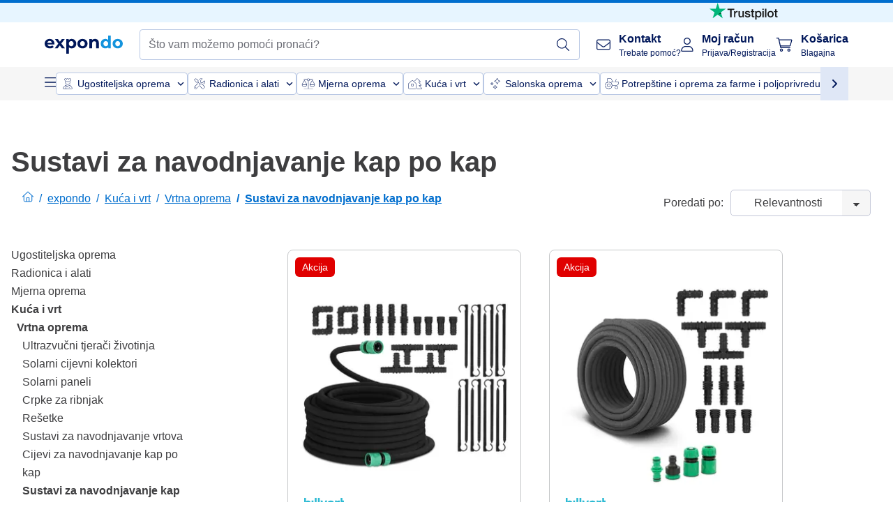

--- FILE ---
content_type: text/html; charset=utf-8
request_url: https://www.expondo.hr/sustavi-za-navodnjavanje-kap-po-kap/
body_size: 78942
content:
<!doctype html>
<html data-n-head-ssr lang="hr-HR" itemscope itemtype="https://schema.org/WebPage" data-n-head="%7B%22lang%22:%7B%22ssr%22:%22hr-HR%22%7D,%22itemscope%22:%7B%22ssr%22:%22itemscope%22%7D,%22itemtype%22:%7B%22ssr%22:%22https://schema.org/WebPage%22%7D%7D">
  <head >
    <meta data-n-head="ssr" charset="utf-8"><meta data-n-head="ssr" name="viewport" content="width=device-width, initial-scale=1"><meta data-n-head="ssr" name="generator" content="Vue Storefront 2"><meta data-n-head="ssr" data-hid="robots" name="robots" content="index, follow"><meta data-n-head="ssr" data-hid="description" name="description" content="Besplatna dostava i povrat ✓ 30 dana za povrat ✓ 3 godine jamstva ✓  iznimne kvalitete uz expondo - posjetite nas sada!"><meta data-n-head="ssr" data-hid="copyrightYear" name="copyrightYear" itemprop="copyrightYear" content="2O14"><meta data-n-head="ssr" data-hid="isFamilyFriendly" name="isFamilyFriendly" itemprop="isFamilyFriendly" content="True"><meta data-n-head="ssr" data-hid="image" name="image" itemprop="image" content="/logos/expondo-logo-dark.svg"><meta data-n-head="ssr" data-hid="name" name="name" itemprop="name" content="Sustavi za navodnjavanje kap po kap | expondo"><meta data-n-head="ssr" data-hid="copyrightHolder" name="copyrightHolder" itemprop="copyrightHolder" content="www.expondo.hr"><meta data-n-head="ssr" data-hid="app-version" name="app-version" content="production-77fbc0b243305"><meta data-n-head="ssr" data-hid="og:title" property="og:title" content="Sustavi za navodnjavanje kap po kap | expondo"><meta data-n-head="ssr" data-hid="og:description" property="og:description" content="Besplatna dostava i povrat ✓ 30 dana za povrat ✓ 3 godine jamstva ✓  iznimne kvalitete uz expondo - posjetite nas sada!"><meta data-n-head="ssr" data-hid="og:image" property="og:image" content="/logos/expondo-logo-dark.svg"><title>Sustavi za navodnjavanje kap po kap | expondo</title><link data-n-head="ssr" rel="icon" type="image/x-icon" href="/favicon.ico"><link data-n-head="ssr" rel="preconnect" href="https://assets.expondo.com"><link data-n-head="ssr" rel="canonical" href="https://www.expondo.hr/sustavi-za-navodnjavanje-kap-po-kap/"><link data-n-head="ssr" rel="alternate" hreflang="de-DE" href="https://www.expondo.de/bewaesserungssysteme/"><link data-n-head="ssr" rel="alternate" hreflang="en-GB" href="https://www.expondo.co.uk/drip-irigation-systems/"><link data-n-head="ssr" rel="alternate" hreflang="it-IT" href="https://www.expondo.it/sistemi-di-irrigazione-a-goccia/"><link data-n-head="ssr" rel="alternate" hreflang="fi-FI" href="https://www.expondo.fi/kastelujaerjestelmaet-fadaadbf/"><link data-n-head="ssr" rel="alternate" hreflang="fr-FR" href="https://www.expondo.fr/systemes-d-irrigation-goutte-a-goutte/"><link data-n-head="ssr" rel="alternate" hreflang="el-GR" href="https://www.expondo.gr/systemata-stagden-ardeuses/"><link data-n-head="ssr" rel="alternate" hreflang="nb-NO" href="https://www.expondo.no/vanningssystemer/"><link data-n-head="ssr" rel="alternate" hreflang="pt-PT" href="https://www.expondo.pt/sistemas-de-rega-por-gotejamento/"><link data-n-head="ssr" rel="alternate" hreflang="fr-BE" href="https://www.expondo.be/systemes-d-irrigation-goutte-a-goutte/"><link data-n-head="ssr" rel="alternate" hreflang="cs-CZ" href="https://www.expondo.cz/kapkove-zavlazovaci-systemy/"><link data-n-head="ssr" rel="alternate" hreflang="pl-PL" href="https://www.expondo.pl/systemy-nawadniania-kropelkowego/"><link data-n-head="ssr" rel="alternate" hreflang="fr-CH" href="https://www.expondo.ch/fr/systemes-d-irrigation-goutte-a-goutte/"><link data-n-head="ssr" rel="alternate" hreflang="hu-HU" href="https://www.expondo.hu/csepegteto-csoevek-fadaadbf/"><link data-n-head="ssr" rel="alternate" hreflang="hr-HR" href="https://www.expondo.hr/sustavi-za-navodnjavanje-kap-po-kap/"><link data-n-head="ssr" rel="alternate" hreflang="sv-SE" href="https://www.expondo.se/droppbevattningssystem/"><link data-n-head="ssr" rel="alternate" hreflang="it-CH" href="https://www.expondo.ch/it/sistemi-di-irrigazione-a-goccia/"><link data-n-head="ssr" rel="alternate" hreflang="sl-SI" href="https://www.expondo.si/sistemi-kapljicnega-namakanja/"><link data-n-head="ssr" rel="alternate" hreflang="da-DK" href="https://www.expondo.dk/drypvandingssystemer/"><link data-n-head="ssr" rel="alternate" hreflang="nl-NL" href="https://www.expondo.nl/irrigatiesystemen/"><link data-n-head="ssr" rel="alternate" hreflang="de-CH" href="https://www.expondo.ch/bewaesserungssysteme/"><link data-n-head="ssr" rel="alternate" hreflang="nl-BE" href="https://www.expondo.be/nl/irrigatiesystemen/"><link data-n-head="ssr" rel="alternate" hreflang="lt-LT" href="https://www.expondo.lt/c/laselines-drekinimo-sistemos/"><link data-n-head="ssr" rel="alternate" hreflang="en-IE" href="https://www.expondo.ie/drip-irigation-systems/"><link data-n-head="ssr" rel="alternate" hreflang="sk-SK" href="https://www.expondo.sk/systemy-kvapkovej-zavlahy/"><link data-n-head="ssr" rel="alternate" hreflang="ro-RO" href="https://www.expondo.ro/sisteme-de-irigare-prin-picurare/"><link data-n-head="ssr" rel="alternate" hreflang="bg-BG" href="https://www.expondo.bg/sistemi-za-kapkovo-napoavane/"><link data-n-head="ssr" rel="alternate" hreflang="es-ES" href="https://www.expondo.es/sistemas-de-riego-por-goteo/"><link data-n-head="ssr" rel="alternate" hreflang="de-AT" href="https://www.expondo.at/bewaesserungssysteme/"><script data-n-head="ssr" src="/service-worker.js"></script><script data-n-head="ssr" src="/abTasty.js"></script><script data-n-head="ssr" data-hid="gtm-script">if(!window._gtm_init){window._gtm_init=1;(function(w,n,d,m,e,p){w[d]=(w[d]==1||n[d]=='yes'||n[d]==1||n[m]==1||(w[e]&&w[e][p]&&w[e][p]()))?1:0})(window,navigator,'doNotTrack','msDoNotTrack','external','msTrackingProtectionEnabled');(function(w,d,s,l,x,y){w[x]={};w._gtm_inject=function(i){if(w.doNotTrack||w[x][i])return;w[x][i]=1;w[l]=w[l]||[];w[l].push({'gtm.start':new Date().getTime(),event:'gtm.js'});var f=d.getElementsByTagName(s)[0],j=d.createElement(s);j.async=true;j.src='https://www.googletagmanager.com/gtm.js?id='+i;f.parentNode.insertBefore(j,f);};w[y]('GTM-MHGR5B7')})(window,document,'script','dataLayer','_gtm_ids','_gtm_inject')}</script><script data-n-head="ssr" data-hid="consentmanager" type="text/javascript" src="/consentManager/consent-manager-unified.js"></script><link rel="modulepreload" href="/_nuxt/runtime-abd38b1.modern.js" as="script"><link rel="modulepreload" href="/_nuxt/commons/app-395c0e6.modern.js" as="script"><link rel="preload" href="/_nuxt/css/f73c3cb.css" as="style"><link rel="modulepreload" href="/_nuxt/vendors/app-2daedb4.modern.js" as="script"><link rel="preload" href="/_nuxt/css/27f9383.css" as="style"><link rel="modulepreload" href="/_nuxt/app-32c921e.modern.js" as="script"><link rel="preload" href="/_nuxt/css/c3476c8.css" as="style"><link rel="modulepreload" href="/_nuxt/NavigationWrapper-dd2e0fc.modern.js" as="script"><link rel="preload" href="/_nuxt/css/e7482ab.css" as="style"><link rel="modulepreload" href="/_nuxt/ExtraGuaranteeSidebar-2b89ce7.modern.js" as="script"><link rel="preload" href="/_nuxt/css/4645753.css" as="style"><link rel="modulepreload" href="/_nuxt/pages/_slug-0cd6a17.modern.js" as="script"><link rel="modulepreload" href="/_nuxt/1-7ecf895.modern.js" as="script"><link rel="preload" href="/_nuxt/css/106973c.css" as="style"><link rel="modulepreload" href="/_nuxt/60-5439dfe.modern.js" as="script"><link rel="preload" href="/_nuxt/css/de84f07.css" as="style"><link rel="modulepreload" href="/_nuxt/245-0f7188d.modern.js" as="script"><link rel="preload" href="/_nuxt/css/d143458.css" as="style"><link rel="modulepreload" href="/_nuxt/50-2aacf83.modern.js" as="script"><link rel="modulepreload" href="/_nuxt/CategoryBreadcrumbs-18b8720.modern.js" as="script"><link rel="modulepreload" href="/_nuxt/SideCategory-6236918.modern.js" as="script"><link rel="modulepreload" href="/_nuxt/ProductAverageReview-0557076.modern.js" as="script"><link rel="preload" href="/_nuxt/css/db7e071.css" as="style"><link rel="modulepreload" href="/_nuxt/ComplementaryProductsSidebar-c916416.modern.js" as="script"><link rel="preload" href="/_nuxt/css/8129c75.css" as="style"><link rel="modulepreload" href="/_nuxt/CartSidebar-5802f30.modern.js" as="script"><link rel="preload" href="/_nuxt/css/c14dbc2.css" as="style"><link rel="modulepreload" href="/_nuxt/NotificationToastWrapper-8d0719f.modern.js" as="script"><link rel="stylesheet" href="/_nuxt/css/f73c3cb.css"><link rel="stylesheet" href="/_nuxt/css/27f9383.css"><link rel="stylesheet" href="/_nuxt/css/c3476c8.css"><link rel="stylesheet" href="/_nuxt/css/e7482ab.css"><link rel="stylesheet" href="/_nuxt/css/4645753.css"><link rel="stylesheet" href="/_nuxt/css/106973c.css"><link rel="stylesheet" href="/_nuxt/css/de84f07.css"><link rel="stylesheet" href="/_nuxt/css/d143458.css"><link rel="stylesheet" href="/_nuxt/css/db7e071.css"><link rel="stylesheet" href="/_nuxt/css/8129c75.css"><link rel="stylesheet" href="/_nuxt/css/c14dbc2.css"><style data-vue-ssr-id="data-v-28d24b2c_0 data-v-39eb697a_0">.loader{width:fit-content;cursor:wait;--gradient-color:rgba(255, 255, 255, 0.5)}@keyframes fade{0%{opacity:1}50%{opacity:.4}100%{opacity:1}}@keyframes pulse{0%{transform:scale(1)}50%{transform:scale(.85)}100%{transform:scale(1)}}@keyframes pulse-x{0%{transform:scaleX(1)}50%{transform:scaleX(.75)}100%{transform:scaleX(1)}}@keyframes pulse-y{0%{transform:scaleY(1)}50%{transform:scaleY(.75)}100%{transform:scaleY(1)}}@keyframes wave{0%{transform:translateX(-100%)}100%{transform:translateX(100%)}}.animation--fade{animation:fade 1.5s linear .5s infinite}.animation--wave::before{background:linear-gradient(90deg,transparent,rgba(255,255,255,.5),transparent);background:linear-gradient(90deg,transparent,var(--gradient-color),transparent);animation:wave 1.5s linear .5s infinite}.animation--pulse-x{animation:pulse-x 1.5s linear .5s infinite}.animation--pulse-y{animation:pulse-y 1.5s linear .5s infinite}.animation--pulse{animation:pulse 1.5s linear .5s infinite}
.loader[data-v-39eb697a]{overflow:hidden;position:relative}.loader[data-v-39eb697a]::before{content:"";display:block;position:absolute;left:0;right:0;bottom:0;top:0}.shape--text[data-v-39eb697a]{height:20px}.shape--round[data-v-39eb697a]{border-radius:8px}
</style>
  </head>
  <body class="" data-n-head="%7B%22class%22:%7B%22ssr%22:%22%22%7D%7D">
    <noscript data-n-head="ssr" data-hid="gtm-noscript" data-pbody="true"><iframe src="https://www.googletagmanager.com/ns.html?id=GTM-MHGR5B7&" height="0" width="0" style="display:none;visibility:hidden" title="gtm"></iframe></noscript><div data-server-rendered="true" id="__nuxt"><!----><div id="__layout"><div><div><div><!----> <div class="bg-EXPONDO-secondary-light w-full px-5 lg:px-16 h-8" data-v-7e0e70da><div class="w-full flex flex-col items-center lg:flex-row lg:gap-10" data-v-7e0e70da><!----> <div class="w-full flex items-center lg:ml-auto py-1 lg:ml-auto lg:w-[33rem] h-8" data-v-7e0e70da><div class="h-full w-full flex justify-center lg:justify-end items-center shrink-0"><a href="https://trustpilot.com/review/expondo.com" target="_blank" rel="nofollow" class="h-full"><img src="/logos/trustpilot-logo-black.svg" alt="Trustpilot" width="0" height="0" loading="lazy" class="img-view h-full w-full h-full overflow-hidden object-contain"></a></div></div></div></div> <header class="header bg-EXPONDO-white flex flex-col lg:z-50" data-v-04a7058c><div class="px-5 lg:px-16 py-2 lg:py-2.5 text-EXPONDO-primary flex w-full justify-between items-center flex-wrap lg:flex-nowrap gap-x-1 gap-y-2" data-v-04a7058c><div class="left-block flex gap-4 order-0 min-w-fit items-center" data-v-04a7058c><button data-testid="mainMenuButton" aria-label="Otvori glavni izbornik" class="w-4 lg:hidden" data-v-04a7058c><span class="text-sm iconify svg--burger-menu text-EXPONDO-primary"></span></button> <a href="/" data-testid="app-header-url_logo" class="flex flex-shrink-0 nuxt-link-active" data-v-57d7ede6 data-v-04a7058c><img src="/logos/expondo-logo-dark-simple.svg" alt="Expondo Logo" aria-label="početna stranica tvrtke expondo" class="w-20 lg:w-28 h-auto mt-1 lg:mt-0" data-v-04a7058c></a></div> <div class="lg:flex middle-block header__content lg:px-6 lg:items-center justify-center order-6 lg:order-3 w-full flex xs:hidden" data-v-04a7058c><div data-testid="searchBar" class="search-bar flex-1 header__search-bar" data-v-04a7058c><div class="flex items-start"><div class="w-full ais-InstantSearch"><!----> <!----></div></div></div></div> <div class="right-block flex justify-end order-5 lg:gap-2" data-v-04a7058c><!----> <button aria-label="Otvori traku za pretraživanje" class="ex-button--pure w-10 max-xs:hidden lg:hidden ex-button" data-v-04a7058c><span class="iconify svg--search text-lg relative text-EXPONDO-primary flex items-center" data-v-04a7058c></span></button> <div class="group relative flex flex-nowrap items-center justify-center" data-v-04a7058c><button type="button" data-testid="contact-button" aria-label="Kontakt" class="button-base rounded text-center normal-case flex flex-nowrap items-center justify-center w-10 lg:w-auto ex-button raw font-semibold" data-v-a751ccce> <span class="iconify svg--contact text-base text-EXPONDO-primary lg:mr-3"></span> <div class="text-left hidden whitespace-nowrap text-EXPONDO-primary lg:block"><p class="font-bold">
        Kontakt
      </p> <p class="text-xs font-normal">
        Trebate pomoć?
      </p></div> </button> <div class="max-lg:hidden invisible opacity-0 min-w-[200px] lg:group-hover:visible lg:group-hover:opacity-100 transition-all [transition-behavior:allow-discrete] duration-[400ms] absolute top-full left-0 z-40"><div class="fixed top-0 left-0 bg-EXPONDO-black/25 w-full h-full pointer-events-none"></div> <div class="relative bg-EXPONDO-white text-EXPONDO-black font-normal text-left mt-3 shadow-2xl text-sm border"><button data-testid="preselected-reason-0" class="block w-full text-left px-4 py-2 border-b cursor-pointer hover:bg-EXPONDO-grey-5">
        Informacije o proizvodu
      </button><button data-testid="preselected-reason-1" class="block w-full text-left px-4 py-2 border-b cursor-pointer hover:bg-EXPONDO-grey-5">
        Plaćanje/Povrat novca
      </button><button data-testid="preselected-reason-2" class="block w-full text-left px-4 py-2 border-b cursor-pointer hover:bg-EXPONDO-grey-5">
        Ponude
      </button><button data-testid="preselected-reason-3" class="block w-full text-left px-4 py-2 border-b cursor-pointer hover:bg-EXPONDO-grey-5">
        Narudžbe
      </button><button data-testid="preselected-reason-4" class="block w-full text-left px-4 py-2 border-b cursor-pointer hover:bg-EXPONDO-grey-5">
        Otprema i dostava
      </button><button data-testid="preselected-reason-5" class="block w-full text-left px-4 py-2 border-b cursor-pointer hover:bg-EXPONDO-grey-5">
        Dostavnica
      </button><button data-testid="preselected-reason-6" class="block w-full text-left px-4 py-2 border-b cursor-pointer hover:bg-EXPONDO-grey-5">
        Žalba
      </button><button data-testid="preselected-reason-7" class="block w-full text-left px-4 py-2 border-b cursor-pointer hover:bg-EXPONDO-grey-5">
        Povrati, zamjene i popravci
      </button><button data-testid="preselected-reason-8" class="block w-full text-left px-4 py-2 border-b cursor-pointer hover:bg-EXPONDO-grey-5">
        Račun
      </button><button data-testid="preselected-reason-9" class="block w-full text-left px-4 py-2 border-b cursor-pointer hover:bg-EXPONDO-grey-5">
        Postoji problem s internetskom trgovinom
      </button> <!----></div></div></div> <div class="relative flex items-center" data-v-04a7058c><button aria-label="Moj račun" class="ex-button--pure w-10 lg:w-auto ex-button" data-v-04a7058c><span data-testid="login-account" class="iconify svg--account text-EXPONDO-primary text-xl lg:mr-3" data-v-04a7058c></span> <div class="text-left hidden text-EXPONDO-primary whitespace-nowrap lg:block" data-v-04a7058c><p class="font-bold" data-v-04a7058c>
              Moj račun
            </p> <p class="text-xs" data-v-04a7058c>
              Prijava/Registracija
            </p></div></button> <!----></div> <div class="relative flex" data-v-04a7058c><button aria-disabled="true" type="button" aria-label="Košarica" class="button-base rounded text-center normal-case w-10 lg:w-auto ex-button is-disabled--button raw font-semibold" data-v-a751ccce data-v-6d7a88ff data-v-04a7058c> <span class="text-xl relative text-EXPONDO-primary lg:mr-3 flex items-center" data-v-6d7a88ff><span class="iconify svg--shopping-cart" data-v-6d7a88ff></span> <!----></span> <div class="text-left hidden text-EXPONDO-primary lg:block" data-v-6d7a88ff><p class="font-bold" data-v-6d7a88ff>
      Košarica
    </p> <p class="text-xs font-normal" data-v-6d7a88ff>
      Blagajna
    </p></div> </button> <!----></div></div></div> <div component-caching="" class="lg:px-16 bg-EXPONDO-grey-5 py-2 lg:py-0" data-v-04a7058c><div class="flex flex-col gap-2 lg:hidden"><div class="flex overflow-scroll select-none [scrollbar-width:none] [&::-webkit-scrollbar]:hidden"><div class="px-5 flex flex-col gap-1"><div class="flex gap-2"><div data-testid="mainCategoryCarouselItem" class="flex items-center gap-2 p-0.5 text-base cursor-pointer text-EXPONDO-primary bg-EXPONDO-white rounded border border-EXPONDO-primary-20 min-w-max"><div class="inline-block w-7 h-7"><img src="/icons/categories/gastronomy.svg" alt="" width="0" height="0" loading="lazy" class="img-view pointer-events-none w-full h-full overflow-hidden object-contain"></div> <span class="text-sm h-7 flex items-center text-EXPONDO-primary font-normal">
    Ugostiteljska oprema
  </span> <span class="ml-2 iconify svg--chevron-right text-sm transform rotate-90 text-EXPONDO-primary"></span></div><div data-testid="mainCategoryCarouselItem" class="flex items-center gap-2 p-0.5 text-base cursor-pointer text-EXPONDO-primary bg-EXPONDO-white rounded border border-EXPONDO-primary-20 min-w-max"><div class="inline-block w-7 h-7"><img src="/icons/categories/professional-tools.svg" alt="" width="0" height="0" loading="lazy" class="img-view pointer-events-none w-full h-full overflow-hidden object-contain"></div> <span class="text-sm h-7 flex items-center text-EXPONDO-primary font-normal">
    Radionica i alati
  </span> <span class="ml-2 iconify svg--chevron-right text-sm transform rotate-90 text-EXPONDO-primary"></span></div><div data-testid="mainCategoryCarouselItem" class="flex items-center gap-2 p-0.5 text-base cursor-pointer text-EXPONDO-primary bg-EXPONDO-white rounded border border-EXPONDO-primary-20 min-w-max"><div class="inline-block w-7 h-7"><img src="/icons/categories/measurement.svg" alt="" width="0" height="0" loading="lazy" class="img-view pointer-events-none w-full h-full overflow-hidden object-contain"></div> <span class="text-sm h-7 flex items-center text-EXPONDO-primary font-normal">
    Mjerna oprema
  </span> <span class="ml-2 iconify svg--chevron-right text-sm transform rotate-90 text-EXPONDO-primary"></span></div><div data-testid="mainCategoryCarouselItem" class="flex items-center gap-2 p-0.5 text-base cursor-pointer text-EXPONDO-primary bg-EXPONDO-white rounded border border-EXPONDO-primary-20 min-w-max"><div class="inline-block w-7 h-7"><img src="/icons/categories/home-and-garden.svg" alt="" width="0" height="0" loading="lazy" class="img-view pointer-events-none w-full h-full overflow-hidden object-contain"></div> <span class="text-sm h-7 flex items-center text-EXPONDO-primary font-normal">
    Kuća i vrt
  </span> <span class="ml-2 iconify svg--chevron-right text-sm transform rotate-90 text-EXPONDO-primary"></span></div><div data-testid="mainCategoryCarouselItem" class="flex items-center gap-2 p-0.5 text-base cursor-pointer text-EXPONDO-primary bg-EXPONDO-white rounded border border-EXPONDO-primary-20 min-w-max"><div class="inline-block w-7 h-7"><img src="/icons/categories/beauty.svg" alt="" width="0" height="0" loading="lazy" class="img-view pointer-events-none w-full h-full overflow-hidden object-contain"></div> <span class="text-sm h-7 flex items-center text-EXPONDO-primary font-normal">
    Salonska oprema
  </span> <span class="ml-2 iconify svg--chevron-right text-sm transform rotate-90 text-EXPONDO-primary"></span></div><div data-testid="mainCategoryCarouselItem" class="flex items-center gap-2 p-0.5 text-base cursor-pointer text-EXPONDO-primary bg-EXPONDO-white rounded border border-EXPONDO-primary-20 min-w-max"><div class="inline-block w-7 h-7"><img src="/icons/categories/agriculture.svg" alt="" width="0" height="0" loading="lazy" class="img-view pointer-events-none w-full h-full overflow-hidden object-contain"></div> <span class="text-sm h-7 flex items-center text-EXPONDO-primary font-normal">
    Potrepštine i oprema za farme i poljoprivredu
  </span> <span class="ml-2 iconify svg--chevron-right text-sm transform rotate-90 text-EXPONDO-primary"></span></div></div> <div class="flex gap-2"><div data-testid="mainCategoryCarouselItem" class="flex items-center gap-2 p-0.5 text-base cursor-pointer text-EXPONDO-primary bg-EXPONDO-white rounded border border-EXPONDO-primary-20 min-w-max"><div class="inline-block w-7 h-7"><img src="/icons/categories/cleaning.svg" alt="" width="0" height="0" loading="lazy" class="img-view pointer-events-none w-full h-full overflow-hidden object-contain"></div> <span class="text-sm h-7 flex items-center text-EXPONDO-primary font-normal">
    Profesionalna oprema za čišćenje
  </span> <span class="ml-2 iconify svg--chevron-right text-sm transform rotate-90 text-EXPONDO-primary"></span></div><div data-testid="mainCategoryCarouselItem" class="flex items-center gap-2 p-0.5 text-base cursor-pointer text-EXPONDO-primary bg-EXPONDO-white rounded border border-EXPONDO-primary-20 min-w-max"><div class="inline-block w-7 h-7"><img src="/icons/categories/office.svg" alt="" width="0" height="0" loading="lazy" class="img-view pointer-events-none w-full h-full overflow-hidden object-contain"></div> <span class="text-sm h-7 flex items-center text-EXPONDO-primary font-normal">
    Uredski pribor
  </span> <span class="ml-2 iconify svg--chevron-right text-sm transform rotate-90 text-EXPONDO-primary"></span></div><div data-testid="mainCategoryCarouselItem" class="flex items-center gap-2 p-0.5 text-base cursor-pointer text-EXPONDO-primary bg-EXPONDO-white rounded border border-EXPONDO-primary-20 min-w-max"><div class="inline-block w-7 h-7"><img src="/icons/categories/wellness.svg" alt="" width="0" height="0" loading="lazy" class="img-view pointer-events-none w-full h-full overflow-hidden object-contain"></div> <span class="text-sm h-7 flex items-center text-EXPONDO-primary font-normal">
    Wellness
  </span> <span class="ml-2 iconify svg--chevron-right text-sm transform rotate-90 text-EXPONDO-primary"></span></div><div data-testid="mainCategoryCarouselItem" class="flex items-center gap-2 p-0.5 text-base cursor-pointer text-EXPONDO-primary bg-EXPONDO-white rounded border border-EXPONDO-primary-20 min-w-max"><div class="inline-block w-7 h-7"><img src="/icons/categories/hospitality.svg" alt="" width="0" height="0" loading="lazy" class="img-view pointer-events-none w-full h-full overflow-hidden object-contain"></div> <span class="text-sm h-7 flex items-center text-EXPONDO-primary font-normal">
    Hotelska oprema
  </span> <span class="ml-2 iconify svg--chevron-right text-sm transform rotate-90 text-EXPONDO-primary"></span></div><div data-testid="mainCategoryCarouselItem" class="flex items-center gap-2 p-0.5 text-base cursor-pointer text-EXPONDO-primary bg-EXPONDO-white rounded border border-EXPONDO-primary-20 min-w-max"><div class="inline-block w-7 h-7"><img src="/icons/categories/recreation.svg" alt="" width="0" height="0" loading="lazy" class="img-view pointer-events-none w-full h-full overflow-hidden object-contain"></div> <span class="text-sm h-7 flex items-center text-EXPONDO-primary font-normal">
    Sport
  </span> <span class="ml-2 iconify svg--chevron-right text-sm transform rotate-90 text-EXPONDO-primary"></span></div><div data-testid="mainCategoryCarouselItem" class="flex items-center gap-2 p-0.5 text-base cursor-pointer text-EXPONDO-primary bg-EXPONDO-white rounded border border-EXPONDO-primary-20 min-w-max pl-1"><!----> <span class="text-sm h-7 flex items-center text-EXPONDO-primary font-bold">
    Rabljeno
  </span> <span class="ml-2 iconify svg--chevron-right text-sm transform rotate-90 text-EXPONDO-primary"></span></div> <div data-testid="mainCategoryCarouselItem" class="flex items-center gap-2 p-0.5 text-base cursor-pointer text-EXPONDO-primary bg-EXPONDO-white rounded border border-EXPONDO-primary-20 min-w-max pl-1"><!----> <span class="text-sm h-7 flex items-center text-EXPONDO-red font-bold">
    Rasprodaja
  </span> <span class="ml-2 iconify svg--chevron-right text-sm transform rotate-90 text-EXPONDO-primary"></span></div></div></div></div> <div class="flex justify-center"><div class="bg-EXPONDO-white rounded-full border border-EXPONDO-primary-20 h-2 w-1/3"><div class="relative bg-EXPONDO-primary-20 rounded-full border border-EXPONDO-primary-40 w-1/3 h-full" style="width:0%;left:0%;"></div></div></div></div> <div data-testid="desktopNavBar" class="flex items-center gap-6 max-lg:hidden"><button data-testid="mainMenuButton" aria-label="Otvori glavni izbornik" class="w-4"><span class="text-sm iconify svg--burger-menu text-EXPONDO-primary"></span></button> <div class="simple-carousel relative w-full overflow-auto"><div class="simple-carousel__container overflow-hidden" style="height:48px;"><div class="simple-carousel__inner relative h-full flex items-stretch transition-left duration-500 ease-in-out" style="left:-0px;gap:8px;"><!----> <div data-custom-id="0" class="simple-carousel-item flex py-2 flex-none" style="width:auto;"><div data-testid="mainCategoryCarouselItem" class="flex items-center gap-2 p-0.5 text-base cursor-pointer text-EXPONDO-primary bg-EXPONDO-white rounded border border-EXPONDO-primary-20 min-w-max"><div class="inline-block w-7 h-7"><img src="/icons/categories/gastronomy.svg" alt="" width="0" height="0" loading="lazy" class="img-view pointer-events-none w-full h-full overflow-hidden object-contain"></div> <span class="text-sm h-7 flex items-center text-EXPONDO-primary font-normal">
    Ugostiteljska oprema
  </span> <span class="ml-2 iconify svg--chevron-right text-sm transform rotate-90 text-EXPONDO-primary"></span></div></div><div data-custom-id="1" class="simple-carousel-item flex py-2 flex-none" style="width:auto;"><div data-testid="mainCategoryCarouselItem" class="flex items-center gap-2 p-0.5 text-base cursor-pointer text-EXPONDO-primary bg-EXPONDO-white rounded border border-EXPONDO-primary-20 min-w-max"><div class="inline-block w-7 h-7"><img src="/icons/categories/professional-tools.svg" alt="" width="0" height="0" loading="lazy" class="img-view pointer-events-none w-full h-full overflow-hidden object-contain"></div> <span class="text-sm h-7 flex items-center text-EXPONDO-primary font-normal">
    Radionica i alati
  </span> <span class="ml-2 iconify svg--chevron-right text-sm transform rotate-90 text-EXPONDO-primary"></span></div></div><div data-custom-id="2" class="simple-carousel-item flex py-2 flex-none" style="width:auto;"><div data-testid="mainCategoryCarouselItem" class="flex items-center gap-2 p-0.5 text-base cursor-pointer text-EXPONDO-primary bg-EXPONDO-white rounded border border-EXPONDO-primary-20 min-w-max"><div class="inline-block w-7 h-7"><img src="/icons/categories/measurement.svg" alt="" width="0" height="0" loading="lazy" class="img-view pointer-events-none w-full h-full overflow-hidden object-contain"></div> <span class="text-sm h-7 flex items-center text-EXPONDO-primary font-normal">
    Mjerna oprema
  </span> <span class="ml-2 iconify svg--chevron-right text-sm transform rotate-90 text-EXPONDO-primary"></span></div></div><div data-custom-id="3" class="simple-carousel-item flex py-2 flex-none" style="width:auto;"><div data-testid="mainCategoryCarouselItem" class="flex items-center gap-2 p-0.5 text-base cursor-pointer text-EXPONDO-primary bg-EXPONDO-white rounded border border-EXPONDO-primary-20 min-w-max"><div class="inline-block w-7 h-7"><img src="/icons/categories/home-and-garden.svg" alt="" width="0" height="0" loading="lazy" class="img-view pointer-events-none w-full h-full overflow-hidden object-contain"></div> <span class="text-sm h-7 flex items-center text-EXPONDO-primary font-normal">
    Kuća i vrt
  </span> <span class="ml-2 iconify svg--chevron-right text-sm transform rotate-90 text-EXPONDO-primary"></span></div></div><div data-custom-id="4" class="simple-carousel-item flex py-2 flex-none" style="width:auto;"><div data-testid="mainCategoryCarouselItem" class="flex items-center gap-2 p-0.5 text-base cursor-pointer text-EXPONDO-primary bg-EXPONDO-white rounded border border-EXPONDO-primary-20 min-w-max"><div class="inline-block w-7 h-7"><img src="/icons/categories/beauty.svg" alt="" width="0" height="0" loading="lazy" class="img-view pointer-events-none w-full h-full overflow-hidden object-contain"></div> <span class="text-sm h-7 flex items-center text-EXPONDO-primary font-normal">
    Salonska oprema
  </span> <span class="ml-2 iconify svg--chevron-right text-sm transform rotate-90 text-EXPONDO-primary"></span></div></div><div data-custom-id="5" class="simple-carousel-item flex py-2 flex-none" style="width:auto;"><div data-testid="mainCategoryCarouselItem" class="flex items-center gap-2 p-0.5 text-base cursor-pointer text-EXPONDO-primary bg-EXPONDO-white rounded border border-EXPONDO-primary-20 min-w-max"><div class="inline-block w-7 h-7"><img src="/icons/categories/agriculture.svg" alt="" width="0" height="0" loading="lazy" class="img-view pointer-events-none w-full h-full overflow-hidden object-contain"></div> <span class="text-sm h-7 flex items-center text-EXPONDO-primary font-normal">
    Potrepštine i oprema za farme i poljoprivredu
  </span> <span class="ml-2 iconify svg--chevron-right text-sm transform rotate-90 text-EXPONDO-primary"></span></div></div><div data-custom-id="6" class="simple-carousel-item flex py-2 flex-none" style="width:auto;"><div data-testid="mainCategoryCarouselItem" class="flex items-center gap-2 p-0.5 text-base cursor-pointer text-EXPONDO-primary bg-EXPONDO-white rounded border border-EXPONDO-primary-20 min-w-max"><div class="inline-block w-7 h-7"><img src="/icons/categories/cleaning.svg" alt="" width="0" height="0" loading="lazy" class="img-view pointer-events-none w-full h-full overflow-hidden object-contain"></div> <span class="text-sm h-7 flex items-center text-EXPONDO-primary font-normal">
    Profesionalna oprema za čišćenje
  </span> <span class="ml-2 iconify svg--chevron-right text-sm transform rotate-90 text-EXPONDO-primary"></span></div></div><div data-custom-id="7" class="simple-carousel-item flex py-2 flex-none" style="width:auto;"><div data-testid="mainCategoryCarouselItem" class="flex items-center gap-2 p-0.5 text-base cursor-pointer text-EXPONDO-primary bg-EXPONDO-white rounded border border-EXPONDO-primary-20 min-w-max"><div class="inline-block w-7 h-7"><img src="/icons/categories/office.svg" alt="" width="0" height="0" loading="lazy" class="img-view pointer-events-none w-full h-full overflow-hidden object-contain"></div> <span class="text-sm h-7 flex items-center text-EXPONDO-primary font-normal">
    Uredski pribor
  </span> <span class="ml-2 iconify svg--chevron-right text-sm transform rotate-90 text-EXPONDO-primary"></span></div></div><div data-custom-id="8" class="simple-carousel-item flex py-2 flex-none" style="width:auto;"><div data-testid="mainCategoryCarouselItem" class="flex items-center gap-2 p-0.5 text-base cursor-pointer text-EXPONDO-primary bg-EXPONDO-white rounded border border-EXPONDO-primary-20 min-w-max"><div class="inline-block w-7 h-7"><img src="/icons/categories/wellness.svg" alt="" width="0" height="0" loading="lazy" class="img-view pointer-events-none w-full h-full overflow-hidden object-contain"></div> <span class="text-sm h-7 flex items-center text-EXPONDO-primary font-normal">
    Wellness
  </span> <span class="ml-2 iconify svg--chevron-right text-sm transform rotate-90 text-EXPONDO-primary"></span></div></div><div data-custom-id="9" class="simple-carousel-item flex py-2 flex-none" style="width:auto;"><div data-testid="mainCategoryCarouselItem" class="flex items-center gap-2 p-0.5 text-base cursor-pointer text-EXPONDO-primary bg-EXPONDO-white rounded border border-EXPONDO-primary-20 min-w-max"><div class="inline-block w-7 h-7"><img src="/icons/categories/hospitality.svg" alt="" width="0" height="0" loading="lazy" class="img-view pointer-events-none w-full h-full overflow-hidden object-contain"></div> <span class="text-sm h-7 flex items-center text-EXPONDO-primary font-normal">
    Hotelska oprema
  </span> <span class="ml-2 iconify svg--chevron-right text-sm transform rotate-90 text-EXPONDO-primary"></span></div></div><div data-custom-id="10" class="simple-carousel-item flex py-2 flex-none" style="width:auto;"><div data-testid="mainCategoryCarouselItem" class="flex items-center gap-2 p-0.5 text-base cursor-pointer text-EXPONDO-primary bg-EXPONDO-white rounded border border-EXPONDO-primary-20 min-w-max"><div class="inline-block w-7 h-7"><img src="/icons/categories/recreation.svg" alt="" width="0" height="0" loading="lazy" class="img-view pointer-events-none w-full h-full overflow-hidden object-contain"></div> <span class="text-sm h-7 flex items-center text-EXPONDO-primary font-normal">
    Sport
  </span> <span class="ml-2 iconify svg--chevron-right text-sm transform rotate-90 text-EXPONDO-primary"></span></div></div><div data-custom-id="11" class="simple-carousel-item flex py-2 flex-none" style="width:auto;"><div data-testid="mainCategoryCarouselItem" class="flex items-center gap-2 p-0.5 text-base cursor-pointer text-EXPONDO-primary bg-EXPONDO-white rounded border border-EXPONDO-primary-20 min-w-max pl-1"><!----> <span class="text-sm h-7 flex items-center text-EXPONDO-primary font-bold">
    Rabljeno
  </span> <span class="ml-2 iconify svg--chevron-right text-sm transform rotate-90 text-EXPONDO-primary"></span></div></div> <div data-custom-id="13" class="simple-carousel-item flex py-2 flex-none" style="width:auto;"><div data-testid="mainCategoryCarouselItem" class="flex items-center gap-2 p-0.5 text-base cursor-pointer text-EXPONDO-primary bg-EXPONDO-white rounded border border-EXPONDO-primary-20 min-w-max pl-1"><!----> <span class="text-sm h-7 flex items-center text-EXPONDO-red font-bold">
    Rasprodaja
  </span> <span class="ml-2 iconify svg--chevron-right text-sm transform rotate-90 text-EXPONDO-primary"></span></div></div></div></div> <div class="simple-carousel-controls" style="display:;"><!----> <div data-testid="mainNavCarouselNextButton" class="right-0 absolute bg-EXPONDO-primary-10 h-full w-10 z-1 top-0
      flex items-center justify-center cursor-pointer"><span class="iconify svg--chevron-right text-EXPONDO-primary text-xl"></span></div></div> <!----></div></div></div> <!----></header> <div><div><div class="content-block-wrapper flex flex-wrap" data-v-fe3c2e68><!----> <div class="relative transition-colors duration-500 content-block bg-EXPONDO-primary" data-v-9c5ac9b8 data-v-fe3c2e68><div class="simple-carousel relative" data-v-9c5ac9b8><div class="simple-carousel__container overflow-hidden" style="height:auto;"><div class="simple-carousel__inner relative h-full flex items-stretch transition-left duration-500 ease-in-out" style="left:-0%;gap:0px;"><!----> <div data-custom-id="0" class="simple-carousel-item flex flex-none" style="width:calc(100% - 0px);"><div class="w-full container-EXPONDO text-EXPONDO-white" data-v-9c5ac9b8><div class="py-1.5 text-center flex items-center h-full"><button aria-label="Pomakni se lijevo" class="flex justify-center"><span class="iconify svg--chevron-left"></span></button> <div class="mx-4 flex-1"><span class="block" data-v-3abd9ec0> <a href="/search?refinementList%5Btags%5D%5B0%5D=on-sale" target="_self" class="link block h-full w-full link--no-style" data-v-57d7ede6 data-v-3abd9ec0><div class="flex items-center gap-4 lg:justify-center lg:text-center justify-center text-center"><div class="gap-2 flex flex-row items-center"><!----> <div class="flex flex-col lg:flex-row"><p class="text-xs font-bold">
                Pametne ponude
              </p> <p class="text-xs lg:ml-1">
                Solidna vrijednost za pametne tvrtke.
              </p></div></div> <div class="px-2 py-1 rounded flex text-xs justify-center text-center text-EXPONDO-white bg-EXPONDO-red">
            Istražite ponude
          </div></div></a></span></div> <button aria-label="Pomakni se desno" class="flex justify-center"><span class="iconify svg--chevron-right"></span></button></div></div></div><div data-custom-id="1" class="simple-carousel-item flex flex-none" style="width:calc(100% - 0px);"><div banner-background="bg-EXPONDO-black" class="w-full container-EXPONDO text-EXPONDO-white" data-v-9c5ac9b8><div class="py-1.5 text-center flex items-center h-full"><button aria-label="Pomakni se lijevo" class="flex justify-center"><span class="iconify svg--chevron-left"></span></button> <div class="mx-4 flex-1"><span class="block" data-v-3abd9ec0> <a href="/sustavi-za-navodnjavanje-kap-po-kap/" aria-current="page" target="_self" class="link nuxt-link-exact-active nuxt-link-active cursor-default block h-full w-full link--no-style" data-v-57d7ede6 data-v-3abd9ec0><div class="flex items-center gap-4 lg:justify-center lg:text-center justify-start text-left"><div class="gap-2 flex flex-row items-center"><div class="flex items-center"><span class="iconify fa-pro-light--earth-europe"></span></div> <div class="flex flex-col lg:flex-row"><p class="text-xs font-bold">
                Već više od 18 godina
              </p> <p class="text-xs lg:ml-1">
                vaš zastupnik od povjerenja s distribucijom diljem Europe!
              </p></div></div> <!----></div></a></span></div> <button aria-label="Pomakni se desno" class="flex justify-center"><span class="iconify svg--chevron-right"></span></button></div></div></div> <!----></div></div> <div class="simple-carousel-controls" style="display:none;"><!----> <div class="simple-carousel-next absolute z-1 top-carouselControl right-0"><button data-testid="carousel-next-button" aria-label="Pomakni se desno" class="w-9 h-9 rounded border-2 border-EXPONDO-grey-20 flex items-center justify-center bg-EXPONDO-white text-EXPONDO-primary-80 text-xl font-light cursor-pointer"><span class="iconify svg--chevron-right"></span></button></div></div> <!----></div></div></div></div></div> <div data-testid="navigationContainer" class="absolute top-0 w-full h-full lg:top-auto overflow-auto bg-EXPONDO-white" style="display:none;"><div class="max-lg:hidden w-full h-screen top-0 left-0 absolute bg-EXPONDO-black opacity-50 z-20"></div> <div class="nav-container w-full h-full lg:h-auto bg-EXPONDO-white z-40 flex relative p-3 lg:overflow-auto lg:max-w-[calc(100%-8rem)] lg:max-h-[calc(100vh-10rem)] lg:mx-auto"><div has-schema="true" class="w-full h-full lg:w-[30%] lg:border-r border-EXPONDO-grey-3 lg:p-3 bg-EXPONDO-white"><div class="flex items-center justify-between mb-5"><span class="text-xl font-bold">
      Izbornik
    </span> <!----></div> <div class="mb-4 text-base font-bold text-EXPONDO-black">
    Naši proizvodi
  </div> <ul class="list-none"><li class="flex items-center py-0.5 gap-3 lg:hidden hover:bg-EXPONDO-grey-5"><span class="w-7 text-EXPONDO-primary text-3xl iconify svg--grid"></span> <span class="flex-1 text-base text-EXPONDO-grey" data-v-3abd9ec0> <a href="/search" target="_self" class="link link--no-style" data-v-57d7ede6 data-v-3abd9ec0>Svi proizvodi</a></span></li> <li class="max-lg:hidden mb-1 py-1 hover:bg-EXPONDO-grey-5 cursor-pointer flex items-center gap-3"><span class="w-7 text-EXPONDO-primary text-3xl iconify svg--grid"></span> <span class="flex-1 font-normal text-EXPONDO-grey cursor-pointer">
      Svi proizvodi
    </span></li> <li class="flex mb-1 py-0.5 items-center text-base cursor-pointer hover:bg-EXPONDO-grey-5 rounded-sm"><div class="flex items-center justify-between w-full"><div class="flex items-center gap-3"><div class="inline-block w-7 text-EXPONDO-primary"><img src="/icons/categories/gastronomy.svg" alt="" width="0" height="0" loading="lazy" class="img-view inline w-full h-full overflow-hidden object-contain"></div> <span class="flex-1 font-normal text-EXPONDO-grey">
          Ugostiteljska oprema
        </span></div> <span class="iconify svg--chevron-right text-lg transform text-EXPONDO-grey"></span></div></li><li class="flex mb-1 py-0.5 items-center text-base cursor-pointer hover:bg-EXPONDO-grey-5 rounded-sm"><div class="flex items-center justify-between w-full"><div class="flex items-center gap-3"><div class="inline-block w-7 text-EXPONDO-primary"><img src="/icons/categories/professional-tools.svg" alt="" width="0" height="0" loading="lazy" class="img-view inline w-full h-full overflow-hidden object-contain"></div> <span class="flex-1 font-normal text-EXPONDO-grey">
          Radionica i alati
        </span></div> <span class="iconify svg--chevron-right text-lg transform text-EXPONDO-grey"></span></div></li><li class="flex mb-1 py-0.5 items-center text-base cursor-pointer hover:bg-EXPONDO-grey-5 rounded-sm"><div class="flex items-center justify-between w-full"><div class="flex items-center gap-3"><div class="inline-block w-7 text-EXPONDO-primary"><img src="/icons/categories/measurement.svg" alt="" width="0" height="0" loading="lazy" class="img-view inline w-full h-full overflow-hidden object-contain"></div> <span class="flex-1 font-normal text-EXPONDO-grey">
          Mjerna oprema
        </span></div> <span class="iconify svg--chevron-right text-lg transform text-EXPONDO-grey"></span></div></li><li class="flex mb-1 py-0.5 items-center text-base cursor-pointer hover:bg-EXPONDO-grey-5 rounded-sm"><div class="flex items-center justify-between w-full"><div class="flex items-center gap-3"><div class="inline-block w-7 text-EXPONDO-primary"><img src="/icons/categories/home-and-garden.svg" alt="" width="0" height="0" loading="lazy" class="img-view inline w-full h-full overflow-hidden object-contain"></div> <span class="flex-1 font-normal text-EXPONDO-grey">
          Kuća i vrt
        </span></div> <span class="iconify svg--chevron-right text-lg transform text-EXPONDO-grey"></span></div></li><li class="flex mb-1 py-0.5 items-center text-base cursor-pointer hover:bg-EXPONDO-grey-5 rounded-sm"><div class="flex items-center justify-between w-full"><div class="flex items-center gap-3"><div class="inline-block w-7 text-EXPONDO-primary"><img src="/icons/categories/beauty.svg" alt="" width="0" height="0" loading="lazy" class="img-view inline w-full h-full overflow-hidden object-contain"></div> <span class="flex-1 font-normal text-EXPONDO-grey">
          Salonska oprema
        </span></div> <span class="iconify svg--chevron-right text-lg transform text-EXPONDO-grey"></span></div></li><li class="flex mb-1 py-0.5 items-center text-base cursor-pointer hover:bg-EXPONDO-grey-5 rounded-sm"><div class="flex items-center justify-between w-full"><div class="flex items-center gap-3"><div class="inline-block w-7 text-EXPONDO-primary"><img src="/icons/categories/agriculture.svg" alt="" width="0" height="0" loading="lazy" class="img-view inline w-full h-full overflow-hidden object-contain"></div> <span class="flex-1 font-normal text-EXPONDO-grey">
          Potrepštine i oprema za farme i poljoprivredu
        </span></div> <span class="iconify svg--chevron-right text-lg transform text-EXPONDO-grey"></span></div></li><li class="flex mb-1 py-0.5 items-center text-base cursor-pointer hover:bg-EXPONDO-grey-5 rounded-sm"><div class="flex items-center justify-between w-full"><div class="flex items-center gap-3"><div class="inline-block w-7 text-EXPONDO-primary"><img src="/icons/categories/cleaning.svg" alt="" width="0" height="0" loading="lazy" class="img-view inline w-full h-full overflow-hidden object-contain"></div> <span class="flex-1 font-normal text-EXPONDO-grey">
          Profesionalna oprema za čišćenje
        </span></div> <span class="iconify svg--chevron-right text-lg transform text-EXPONDO-grey"></span></div></li><li class="flex mb-1 py-0.5 items-center text-base cursor-pointer hover:bg-EXPONDO-grey-5 rounded-sm"><div class="flex items-center justify-between w-full"><div class="flex items-center gap-3"><div class="inline-block w-7 text-EXPONDO-primary"><img src="/icons/categories/office.svg" alt="" width="0" height="0" loading="lazy" class="img-view inline w-full h-full overflow-hidden object-contain"></div> <span class="flex-1 font-normal text-EXPONDO-grey">
          Uredski pribor
        </span></div> <span class="iconify svg--chevron-right text-lg transform text-EXPONDO-grey"></span></div></li><li class="flex mb-1 py-0.5 items-center text-base cursor-pointer hover:bg-EXPONDO-grey-5 rounded-sm"><div class="flex items-center justify-between w-full"><div class="flex items-center gap-3"><div class="inline-block w-7 text-EXPONDO-primary"><img src="/icons/categories/wellness.svg" alt="" width="0" height="0" loading="lazy" class="img-view inline w-full h-full overflow-hidden object-contain"></div> <span class="flex-1 font-normal text-EXPONDO-grey">
          Wellness
        </span></div> <span class="iconify svg--chevron-right text-lg transform text-EXPONDO-grey"></span></div></li><li class="flex mb-1 py-0.5 items-center text-base cursor-pointer hover:bg-EXPONDO-grey-5 rounded-sm"><div class="flex items-center justify-between w-full"><div class="flex items-center gap-3"><div class="inline-block w-7 text-EXPONDO-primary"><img src="/icons/categories/hospitality.svg" alt="" width="0" height="0" loading="lazy" class="img-view inline w-full h-full overflow-hidden object-contain"></div> <span class="flex-1 font-normal text-EXPONDO-grey">
          Hotelska oprema
        </span></div> <span class="iconify svg--chevron-right text-lg transform text-EXPONDO-grey"></span></div></li><li class="flex mb-1 py-0.5 items-center text-base cursor-pointer hover:bg-EXPONDO-grey-5 rounded-sm"><div class="flex items-center justify-between w-full"><div class="flex items-center gap-3"><div class="inline-block w-7 text-EXPONDO-primary"><img src="/icons/categories/recreation.svg" alt="" width="0" height="0" loading="lazy" class="img-view inline w-full h-full overflow-hidden object-contain"></div> <span class="flex-1 font-normal text-EXPONDO-grey">
          Sport
        </span></div> <span class="iconify svg--chevron-right text-lg transform text-EXPONDO-grey"></span></div></li><li class="flex mb-1 py-0.5 items-center text-base cursor-pointer hover:bg-EXPONDO-grey-5 rounded-sm"><div class="flex items-center justify-between w-full"><div class="flex items-center gap-3"><div class="inline-block w-7 text-EXPONDO-primary"><img src="/icons/categories/category.svg" alt="" width="0" height="0" loading="lazy" class="img-view inline w-full h-full overflow-hidden object-contain"></div> <span class="flex-1 font-normal text-EXPONDO-grey">
          Rabljeno
        </span></div> <span class="iconify svg--chevron-right text-lg transform text-EXPONDO-grey"></span></div></li> <li><span class="text-EXPONDO-black mt-2 block text-base font-bold cursor-pointer py-0.5 hover:bg-EXPONDO-grey-5" data-v-3abd9ec0> <a href="/search?%5BrefinementList%5D%5Btags%5D%5B0%5D=bestseller" target="_self" class="link link--no-style" data-v-57d7ede6 data-v-3abd9ec0>Najprodavanije</a></span></li> <li><span class="text-EXPONDO-red mt-2 block text-base font-bold cursor-pointer py-0.5 hover:bg-EXPONDO-grey-5" data-v-3abd9ec0> <a href="/search?%5BrefinementList%5D%5Btags%5D%5B0%5D=on-sale" target="_self" class="link link--no-style" data-v-57d7ede6 data-v-3abd9ec0>Rasprodaja</a></span></li></ul> <div class="flex flex-col mb-5 pt-10 bg-EXPONDO-white"><ul class="list-none"><li data-testid="nav-footer-link" class="py-1 border-b border-EXPONDO-grey-10 hover:bg-EXPONDO-grey-5"><span data-v-3abd9ec0> <a href="/login" target="_self" class="link link--no-style" data-v-57d7ede6 data-v-3abd9ec0><div class="flex gap-4 items-center"><span class="font-normal text-EXPONDO-grey">
        Moj račun
      </span> <!----></div></a></span></li><li data-testid="nav-footer-link" class="py-1 border-b border-EXPONDO-grey-10 hover:bg-EXPONDO-grey-5"><span data-v-3abd9ec0> <a href="/podaci-o-otpremi/" target="_self" class="link link--no-style" data-v-57d7ede6 data-v-3abd9ec0><div class="flex gap-4 items-center"><span class="font-normal text-EXPONDO-grey">
        Informacije o špediciji
      </span> <!----></div></a></span></li><li data-testid="nav-footer-link" class="py-1 border-b border-EXPONDO-grey-10 hover:bg-EXPONDO-grey-5"><span data-v-3abd9ec0> <a href="https://myorders.expondo.com" target="_self" rel="nofollow" data-v-3abd9ec0><div class="flex gap-4 items-center"><span class="font-normal text-EXPONDO-grey">
        Prati svoju narudžbu
      </span> <!----></div></a></span></li><li data-testid="nav-footer-link" class="py-1 border-b border-EXPONDO-grey-10 hover:bg-EXPONDO-grey-5"><span data-v-3abd9ec0> <a href="/uvjeti-premium-jamstva/" target="_self" class="link link--no-style" data-v-57d7ede6 data-v-3abd9ec0><div class="flex gap-4 items-center"><span class="font-normal text-EXPONDO-grey">
        Premium jamstvo
      </span> <!----></div></a></span></li><!----></ul></div></div> <div class="w-full pb-52 lg:py-12 lg:px-12 h-auto w-full h-auto lg:w-[70%]" style="display:none;"><ul class="list-none"><li class="mb-3 bg-EXPONDO-white" style="display:none;"><div class="lg:flex lg:justify-between"><div class="flex flex-col lg:flex-row lg:items-center"><div class="flex items-center justify-between"><button data-testid="goBackButton" class="relative flex items-center font-bold text-base mr-5"><span class="mr-2 iconify svg--chevron-left font-bold"></span> <span class="text-base font-bold text-EXPONDO-black">Ugostiteljska oprema</span></button> <!----></div> <!----></div> <!----></div> <ul class="nav-category-list list-none mt-7 grid gap-4 lg:gap-x-8 list-none" data-v-287d182c><li data-testid="subCategoryButton" class="lg:text-center break-words"><a href="/oprema-za-pranje-posuda/" data-v-57d7ede6><div class="h-auto rounded overflow-hidden"><!----></div> <span class="block text-center text-EXPONDO-black text-sm lg:text-base">
      Oprema za pranje posuđa
    </span></a></li><li data-testid="subCategoryButton" class="lg:text-center break-words"><a href="/mobilna-ugostiteljska-oprema/" data-v-57d7ede6><div class="h-auto rounded overflow-hidden"><!----></div> <span class="block text-center text-EXPONDO-black text-sm lg:text-base">
      Mobilna ugostiteljska oprema
    </span></a></li><li data-testid="subCategoryButton" class="lg:text-center break-words"><a href="/oprema-za-mesare/" data-v-57d7ede6><div class="h-auto rounded overflow-hidden"><!----></div> <span class="block text-center text-EXPONDO-black text-sm lg:text-base">
      Oprema za mesare
    </span></a></li><li data-testid="subCategoryButton" class="lg:text-center break-words"><a href="/komercijalni-grijac-hrane/" data-v-57d7ede6><div class="h-auto rounded overflow-hidden"><!----></div> <span class="block text-center text-EXPONDO-black text-sm lg:text-base">
      Komercijalni grijač hrane
    </span></a></li><li data-testid="subCategoryButton" class="lg:text-center break-words"><a href="/rashladna-oprema/" data-v-57d7ede6><div class="h-auto rounded overflow-hidden"><!----></div> <span class="block text-center text-EXPONDO-black text-sm lg:text-base">
      Rashladna oprema
    </span></a></li><li data-testid="subCategoryButton" class="lg:text-center break-words"><a href="/komercijalna-kuhinjska-oprema/" data-v-57d7ede6><div class="h-auto rounded overflow-hidden"><!----></div> <span class="block text-center text-EXPONDO-black text-sm lg:text-base">
      Komercijalna kuhinjska oprema
    </span></a></li><li data-testid="subCategoryButton" class="lg:text-center break-words"><a href="/komercijalna-oprema-za-kuhanje/" data-v-57d7ede6><div class="h-auto rounded overflow-hidden"><!----></div> <span class="block text-center text-EXPONDO-black text-sm lg:text-base">
      Komercijalna oprema za kuhanje
    </span></a></li><li data-testid="subCategoryButton" class="lg:text-center break-words"><a href="/barska-oprema/" data-v-57d7ede6><div class="h-auto rounded overflow-hidden"><!----></div> <span class="block text-center text-EXPONDO-black text-sm lg:text-base">
      Barska oprema
    </span></a></li><li data-testid="subCategoryButton" class="lg:text-center break-words"><a href="/komercijalni-kuhinjski-namjestaj/" data-v-57d7ede6><div class="h-auto rounded overflow-hidden"><!----></div> <span class="block text-center text-EXPONDO-black text-sm lg:text-base">
      Komercijalni kuhinjski namještaj
    </span></a></li></ul> <!----></li><li class="mb-3 bg-EXPONDO-white" style="display:none;"><div class="lg:flex lg:justify-between"><div class="flex flex-col lg:flex-row lg:items-center"><div class="flex items-center justify-between"><button data-testid="goBackButton" class="relative flex items-center font-bold text-base mr-5"><span class="mr-2 iconify svg--chevron-left font-bold"></span> <span class="text-base font-bold text-EXPONDO-black">Radionica i alati</span></button> <!----></div> <!----></div> <!----></div> <ul class="nav-category-list list-none mt-7 grid gap-4 lg:gap-x-8 list-none" data-v-287d182c><li data-testid="subCategoryButton" class="lg:text-center break-words"><a href="/vitla-i-dizalice/" data-v-57d7ede6><div class="h-auto rounded overflow-hidden"><!----></div> <span class="block text-center text-EXPONDO-black text-sm lg:text-base">
      Vitla i dizalice
    </span></a></li><li data-testid="subCategoryButton" class="lg:text-center break-words"><a href="/rucni-alati/" data-v-57d7ede6><div class="h-auto rounded overflow-hidden"><!----></div> <span class="block text-center text-EXPONDO-black text-sm lg:text-base">
      Ručni alati
    </span></a></li><li data-testid="subCategoryButton" class="lg:text-center break-words"><a href="/osobna-zastitna-oprema/" data-v-57d7ede6><div class="h-auto rounded overflow-hidden"><!----></div> <span class="block text-center text-EXPONDO-black text-sm lg:text-base">
      Osobna zaštitna oprema
    </span></a></li><li data-testid="subCategoryButton" class="lg:text-center break-words"><a href="/zracni-alat/" data-v-57d7ede6><div class="h-auto rounded overflow-hidden"><!----></div> <span class="block text-center text-EXPONDO-black text-sm lg:text-base">
      Zračni alat
    </span></a></li><li data-testid="subCategoryButton" class="lg:text-center break-words"><a href="/oprema-za-radionice/" data-v-57d7ede6><div class="h-auto rounded overflow-hidden"><!----></div> <span class="block text-center text-EXPONDO-black text-sm lg:text-base">
      Oprema za radionice
    </span></a></li><li data-testid="subCategoryButton" class="lg:text-center break-words"><a href="/elektricni-alati/" data-v-57d7ede6><div class="h-auto rounded overflow-hidden"><!----></div> <span class="block text-center text-EXPONDO-black text-sm lg:text-base">
      Električni alati
    </span></a></li><li data-testid="subCategoryButton" class="lg:text-center break-words"><a href="/tehnologija-lemljenja/" data-v-57d7ede6><div class="h-auto rounded overflow-hidden"><!----></div> <span class="block text-center text-EXPONDO-black text-sm lg:text-base">
      Tehnologija lemljenja
    </span></a></li><li data-testid="subCategoryButton" class="lg:text-center break-words"><a href="/strojevi-za-zavarivanje/" data-v-57d7ede6><div class="h-auto rounded overflow-hidden"><!----></div> <span class="block text-center text-EXPONDO-black text-sm lg:text-base">
      Strojevi za zavarivanje
    </span></a></li><!----><li data-testid="subCategoryButton" class="lg:text-center break-words"><a href="/strojevi-za-industrijsko-vakuumsko-pakiranje/" data-v-57d7ede6><div class="h-auto rounded overflow-hidden"><!----></div> <span class="block text-center text-EXPONDO-black text-sm lg:text-base">
      Strojevi za industrijsko vakuumsko pakiranje
    </span></a></li><li data-testid="subCategoryButton" class="lg:text-center break-words"><a href="/peci-za-taljenje/" data-v-57d7ede6><div class="h-auto rounded overflow-hidden"><!----></div> <span class="block text-center text-EXPONDO-black text-sm lg:text-base">
      Peći za taljenje
    </span></a></li><li data-testid="subCategoryButton" class="lg:text-center break-words"><a href="/frekvencijski-pretvarac/" data-v-57d7ede6><div class="h-auto rounded overflow-hidden"><!----></div> <span class="block text-center text-EXPONDO-black text-sm lg:text-base">
      Frekvencijski pretvarač
    </span></a></li><li data-testid="subCategoryButton" class="lg:text-center break-words"><a href="/garazna-oprema-eecbahfb/" data-v-57d7ede6><div class="h-auto rounded overflow-hidden"><!----></div> <span class="block text-center text-EXPONDO-black text-sm lg:text-base">
      Garažna oprema
    </span></a></li><li data-testid="subCategoryButton" class="lg:text-center break-words"><a href="/grijanje-i-obrada-zraka/" data-v-57d7ede6><div class="h-auto rounded overflow-hidden"><!----></div> <span class="block text-center text-EXPONDO-black text-sm lg:text-base">
      Grijanje i obrada zraka
    </span></a></li><li data-testid="subCategoryButton" class="lg:text-center break-words"><a href="/alati-za-obradu-metala-ffifaicc/" data-v-57d7ede6><div class="h-auto rounded overflow-hidden"><!----></div> <span class="block text-center text-EXPONDO-black text-sm lg:text-base">
      Alati za obradu metala
    </span></a></li><li data-testid="subCategoryButton" class="lg:text-center break-words"><a href="/generatori-gadfaieh/" data-v-57d7ede6><div class="h-auto rounded overflow-hidden"><!----></div> <span class="block text-center text-EXPONDO-black text-sm lg:text-base">
      Generatori
    </span></a></li><li data-testid="subCategoryButton" class="lg:text-center break-words"><a href="/oprema-za-proizvodnju/" data-v-57d7ede6><div class="h-auto rounded overflow-hidden"><!----></div> <span class="block text-center text-EXPONDO-black text-sm lg:text-base">
      Oprema za proizvodnju
    </span></a></li><li data-testid="subCategoryButton" class="lg:text-center break-words"><a href="/izgradnja-i-adaptacija-zgrada/" data-v-57d7ede6><div class="h-auto rounded overflow-hidden"><!----></div> <span class="block text-center text-EXPONDO-black text-sm lg:text-base">
      Izgradnja i adaptacija zgrada
    </span></a></li><li data-testid="subCategoryButton" class="lg:text-center break-words"><a href="/alati-za-obradu-drveta/" data-v-57d7ede6><div class="h-auto rounded overflow-hidden"><!----></div> <span class="block text-center text-EXPONDO-black text-sm lg:text-base">
      Alati za obradu drveta
    </span></a></li><li data-testid="subCategoryButton" class="lg:text-center break-words"><a href="/motori/" data-v-57d7ede6><div class="h-auto rounded overflow-hidden"><!----></div> <span class="block text-center text-EXPONDO-black text-sm lg:text-base">
      Motori
    </span></a></li></ul> <!----></li><li class="mb-3 bg-EXPONDO-white" style="display:none;"><div class="lg:flex lg:justify-between"><div class="flex flex-col lg:flex-row lg:items-center"><div class="flex items-center justify-between"><button data-testid="goBackButton" class="relative flex items-center font-bold text-base mr-5"><span class="mr-2 iconify svg--chevron-left font-bold"></span> <span class="text-base font-bold text-EXPONDO-black">Mjerna oprema</span></button> <!----></div> <!----></div> <!----></div> <ul class="nav-category-list list-none mt-7 grid gap-4 lg:gap-x-8 list-none" data-v-287d182c><li data-testid="subCategoryButton" class="lg:text-center break-words"><a href="/mjerna-oprema/" data-v-57d7ede6><div class="h-auto rounded overflow-hidden"><!----></div> <span class="block text-center text-EXPONDO-black text-sm lg:text-base">
      Mjerna oprema
    </span></a></li><li data-testid="subCategoryButton" class="lg:text-center break-words"><a href="/laboratorijska-napajanja/" data-v-57d7ede6><div class="h-auto rounded overflow-hidden"><!----></div> <span class="block text-center text-EXPONDO-black text-sm lg:text-base">
      Laboratorijska napajanja
    </span></a></li><li data-testid="subCategoryButton" class="lg:text-center break-words"><a href="/laboratorijska-oprema/" data-v-57d7ede6><div class="h-auto rounded overflow-hidden"><!----></div> <span class="block text-center text-EXPONDO-black text-sm lg:text-base">
      Laboratorijska oprema
    </span></a></li><li data-testid="subCategoryButton" class="lg:text-center break-words"><a href="/industrijske-vage/" data-v-57d7ede6><div class="h-auto rounded overflow-hidden"><!----></div> <span class="block text-center text-EXPONDO-black text-sm lg:text-base">
      Industrijske vage
    </span></a></li><li data-testid="subCategoryButton" class="lg:text-center break-words"><a href="/laboratorijski-uredaji/" data-v-57d7ede6><div class="h-auto rounded overflow-hidden"><!----></div> <span class="block text-center text-EXPONDO-black text-sm lg:text-base">
      Laboratorijski uređaji
    </span></a></li></ul> <!----></li><li class="mb-3 bg-EXPONDO-white" style="display:none;"><div class="lg:flex lg:justify-between"><div class="flex flex-col lg:flex-row lg:items-center"><div class="flex items-center justify-between"><button data-testid="goBackButton" class="relative flex items-center font-bold text-base mr-5"><span class="mr-2 iconify svg--chevron-left font-bold"></span> <span class="text-base font-bold text-EXPONDO-black">Kuća i vrt</span></button> <!----></div> <!----></div> <!----></div> <ul class="nav-category-list list-none mt-7 grid gap-4 lg:gap-x-8 list-none" data-v-287d182c><li data-testid="subCategoryButton" class="lg:text-center break-words"><a href="/oprema-za-bazene/" data-v-57d7ede6><div class="h-auto rounded overflow-hidden"><!----></div> <span class="block text-center text-EXPONDO-black text-sm lg:text-base">
      Oprema za bazene
    </span></a></li><li data-testid="subCategoryButton" class="lg:text-center break-words"><a href="/vrtni-alati/" data-v-57d7ede6><div class="h-auto rounded overflow-hidden"><!----></div> <span class="block text-center text-EXPONDO-black text-sm lg:text-base">
      Vrtni alati
    </span></a></li><li data-testid="subCategoryButton" class="lg:text-center break-words"><a href="/vrtni-namjestaj/" data-v-57d7ede6><div class="h-auto rounded overflow-hidden"><!----></div> <span class="block text-center text-EXPONDO-black text-sm lg:text-base">
      Vrtni namještaj
    </span></a></li><li data-testid="subCategoryButton" class="lg:text-center break-words"><a href="/vrtni-ukrasi/" data-v-57d7ede6><div class="h-auto rounded overflow-hidden"><!----></div> <span class="block text-center text-EXPONDO-black text-sm lg:text-base">
      Vrtni ukrasi
    </span></a></li><li data-testid="subCategoryButton" class="lg:text-center break-words"><a href="/vrtna-oprema/" data-v-57d7ede6><div class="h-auto rounded overflow-hidden"><!----></div> <span class="block text-center text-EXPONDO-black text-sm lg:text-base">
      Vrtna oprema
    </span></a></li><li data-testid="subCategoryButton" class="lg:text-center break-words"><a href="/vrtne-konstrukcije/" data-v-57d7ede6><div class="h-auto rounded overflow-hidden"><!----></div> <span class="block text-center text-EXPONDO-black text-sm lg:text-base">
      Vrtne konstrukcije
    </span></a></li></ul> <!----></li><li class="mb-3 bg-EXPONDO-white" style="display:none;"><div class="lg:flex lg:justify-between"><div class="flex flex-col lg:flex-row lg:items-center"><div class="flex items-center justify-between"><button data-testid="goBackButton" class="relative flex items-center font-bold text-base mr-5"><span class="mr-2 iconify svg--chevron-left font-bold"></span> <span class="text-base font-bold text-EXPONDO-black">Salonska oprema</span></button> <!----></div> <!----></div> <!----></div> <ul class="nav-category-list list-none mt-7 grid gap-4 lg:gap-x-8 list-none" data-v-287d182c><li data-testid="subCategoryButton" class="lg:text-center break-words"><a href="/salonska-oprema/" data-v-57d7ede6><div class="h-auto rounded overflow-hidden"><!----></div> <span class="block text-center text-EXPONDO-black text-sm lg:text-base">
      Salonska oprema
    </span></a></li><li data-testid="subCategoryButton" class="lg:text-center break-words"><a href="/pribor-za-tetoviranje/" data-v-57d7ede6><div class="h-auto rounded overflow-hidden"><!----></div> <span class="block text-center text-EXPONDO-black text-sm lg:text-base">
      Pribor za tetoviranje
    </span></a></li><li data-testid="subCategoryButton" class="lg:text-center break-words"><a href="/masaza-wellness/" data-v-57d7ede6><div class="h-auto rounded overflow-hidden"><!----></div> <span class="block text-center text-EXPONDO-black text-sm lg:text-base">
      Masaža &amp; Wellness
    </span></a></li><li data-testid="subCategoryButton" class="lg:text-center break-words"><a href="/kozmeticke-potrebe/" data-v-57d7ede6><div class="h-auto rounded overflow-hidden"><!----></div> <span class="block text-center text-EXPONDO-black text-sm lg:text-base">
      Kozmetičke potrebe
    </span></a></li><li data-testid="subCategoryButton" class="lg:text-center break-words"><a href="/frizerska-oprema/" data-v-57d7ede6><div class="h-auto rounded overflow-hidden"><!----></div> <span class="block text-center text-EXPONDO-black text-sm lg:text-base">
      Frizerska oprema
    </span></a></li><li data-testid="subCategoryButton" class="lg:text-center break-words"><a href="/radna-stolica/" data-v-57d7ede6><div class="h-auto rounded overflow-hidden"><!----></div> <span class="block text-center text-EXPONDO-black text-sm lg:text-base">
      Radna stolica
    </span></a></li></ul> <!----></li><li class="mb-3 bg-EXPONDO-white" style="display:none;"><div class="lg:flex lg:justify-between"><div class="flex flex-col lg:flex-row lg:items-center"><div class="flex items-center justify-between"><button data-testid="goBackButton" class="relative flex items-center font-bold text-base mr-5"><span class="mr-2 iconify svg--chevron-left font-bold"></span> <span class="text-base font-bold text-EXPONDO-black">Potrepštine i oprema za farme i poljoprivredu</span></button> <!----></div> <!----></div> <!----></div> <ul class="nav-category-list list-none mt-7 grid gap-4 lg:gap-x-8 list-none" data-v-287d182c><li data-testid="subCategoryButton" class="lg:text-center break-words"><a href="/zamke-za-zivotinje/" data-v-57d7ede6><div class="h-auto rounded overflow-hidden"><!----></div> <span class="block text-center text-EXPONDO-black text-sm lg:text-base">
      Zamke za životinje
    </span></a></li><li data-testid="subCategoryButton" class="lg:text-center break-words"><a href="/mreze-za-sijeno/" data-v-57d7ede6><div class="h-auto rounded overflow-hidden"><!----></div> <span class="block text-center text-EXPONDO-black text-sm lg:text-base">
      Mreže za sijeno
    </span></a></li><li data-testid="subCategoryButton" class="lg:text-center break-words"><a href="/pcelarske-potrepstine/" data-v-57d7ede6><div class="h-auto rounded overflow-hidden"><!----></div> <span class="block text-center text-EXPONDO-black text-sm lg:text-base">
      Pčelarske potrepštine
    </span></a></li><li data-testid="subCategoryButton" class="lg:text-center break-words"><a href="/oprema-za-ograde/" data-v-57d7ede6><div class="h-auto rounded overflow-hidden"><!----></div> <span class="block text-center text-EXPONDO-black text-sm lg:text-base">
      Oprema za ograde
    </span></a></li><li data-testid="subCategoryButton" class="lg:text-center break-words"><a href="/njega-zivotinja/" data-v-57d7ede6><div class="h-auto rounded overflow-hidden"><!----></div> <span class="block text-center text-EXPONDO-black text-sm lg:text-base">
      Njega životinja
    </span></a></li><li data-testid="subCategoryButton" class="lg:text-center break-words"><a href="/strojevi-za-pelete/" data-v-57d7ede6><div class="h-auto rounded overflow-hidden"><!----></div> <span class="block text-center text-EXPONDO-black text-sm lg:text-base">
      Strojevi za pelete
    </span></a></li><li data-testid="subCategoryButton" class="lg:text-center break-words"><a href="/kalupi-mlina-za-pelete/" data-v-57d7ede6><div class="h-auto rounded overflow-hidden"><!----></div> <span class="block text-center text-EXPONDO-black text-sm lg:text-base">
      Kalupi mlina za pelete
    </span></a></li><li data-testid="subCategoryButton" class="lg:text-center break-words"><a href="/tepisi-za-dezinfekciju/" data-v-57d7ede6><div class="h-auto rounded overflow-hidden"><!----></div> <span class="block text-center text-EXPONDO-black text-sm lg:text-base">
      Tepisi za dezinfekciju
    </span></a></li><li data-testid="subCategoryButton" class="lg:text-center break-words"><a href="/pribor-za-traktore/" data-v-57d7ede6><div class="h-auto rounded overflow-hidden"><!----></div> <span class="block text-center text-EXPONDO-black text-sm lg:text-base">
      Pribor za traktore
    </span></a></li><li data-testid="subCategoryButton" class="lg:text-center break-words"><a href="/cupaci-pilica/" data-v-57d7ede6><div class="h-auto rounded overflow-hidden"><!----></div> <span class="block text-center text-EXPONDO-black text-sm lg:text-base">
      Čupači pilića
    </span></a></li><li data-testid="subCategoryButton" class="lg:text-center break-words"><a href="/inkubatori-za-pilice/" data-v-57d7ede6><div class="h-auto rounded overflow-hidden"><!----></div> <span class="block text-center text-EXPONDO-black text-sm lg:text-base">
      Inkubatori za piliće
    </span></a></li><li data-testid="subCategoryButton" class="lg:text-center break-words"><a href="/mreze-za-prikolice/" data-v-57d7ede6><div class="h-auto rounded overflow-hidden"><!----></div> <span class="block text-center text-EXPONDO-black text-sm lg:text-base">
      Mreže za prikolice
    </span></a></li><li data-testid="subCategoryButton" class="lg:text-center break-words"><a href="/zdjele-i-dispenzeri-vode-za-kucne-ljubimce/" data-v-57d7ede6><div class="h-auto rounded overflow-hidden"><!----></div> <span class="block text-center text-EXPONDO-black text-sm lg:text-base">
      Zdjele i dispenzeri vode za kućne ljubimce
    </span></a></li><li data-testid="subCategoryButton" class="lg:text-center break-words"><a href="/automatske-hranilice/" data-v-57d7ede6><div class="h-auto rounded overflow-hidden"><!----></div> <span class="block text-center text-EXPONDO-black text-sm lg:text-base">
      Automatske hranilice
    </span></a></li><li data-testid="subCategoryButton" class="lg:text-center break-words"><a href="/hranilice-za-sijeno/" data-v-57d7ede6><div class="h-auto rounded overflow-hidden"><!----></div> <span class="block text-center text-EXPONDO-black text-sm lg:text-base">
      Hranilice za sijeno
    </span></a></li><li data-testid="subCategoryButton" class="lg:text-center break-words"><a href="/potrepstine-za-kucne-ljubimce/" data-v-57d7ede6><div class="h-auto rounded overflow-hidden"><!----></div> <span class="block text-center text-EXPONDO-black text-sm lg:text-base">
      Potrepštine za kućne ljubimce
    </span></a></li><li data-testid="subCategoryButton" class="lg:text-center break-words"><a href="/mlinovi-cekicari/" data-v-57d7ede6><div class="h-auto rounded overflow-hidden"><!----></div> <span class="block text-center text-EXPONDO-black text-sm lg:text-base">
      Mlinovi čekićari
    </span></a></li><li data-testid="subCategoryButton" class="lg:text-center break-words"><a href="/mlinovi-za-zito/" data-v-57d7ede6><div class="h-auto rounded overflow-hidden"><!----></div> <span class="block text-center text-EXPONDO-black text-sm lg:text-base">
      Mlinovi za žito
    </span></a></li><li data-testid="subCategoryButton" class="lg:text-center break-words"><a href="/vrsalica-za-zito/" data-v-57d7ede6><div class="h-auto rounded overflow-hidden"><!----></div> <span class="block text-center text-EXPONDO-black text-sm lg:text-base">
      vršalica za žito
    </span></a></li><li data-testid="subCategoryButton" class="lg:text-center break-words"><a href="/transportna-kolica/" data-v-57d7ede6><div class="h-auto rounded overflow-hidden"><!----></div> <span class="block text-center text-EXPONDO-black text-sm lg:text-base">
      Transportna kolica
    </span></a></li></ul> <!----></li><li class="mb-3 bg-EXPONDO-white" style="display:none;"><div class="lg:flex lg:justify-between"><div class="flex flex-col lg:flex-row lg:items-center"><div class="flex items-center justify-between"><button data-testid="goBackButton" class="relative flex items-center font-bold text-base mr-5"><span class="mr-2 iconify svg--chevron-left font-bold"></span> <span class="text-base font-bold text-EXPONDO-black">Profesionalna oprema za čišćenje</span></button> <!----></div> <!----></div> <!----></div> <ul class="nav-category-list list-none mt-7 grid gap-4 lg:gap-x-8 list-none" data-v-287d182c><li data-testid="subCategoryButton" class="lg:text-center break-words"><a href="/alati-za-ciscenje-odvoda/" data-v-57d7ede6><div class="h-auto rounded overflow-hidden"><!----></div> <span class="block text-center text-EXPONDO-black text-sm lg:text-base">
      Alati za čišćenje odvoda
    </span></a></li><li data-testid="subCategoryButton" class="lg:text-center break-words"><a href="/ozonizator-vode/" data-v-57d7ede6><div class="h-auto rounded overflow-hidden"><!----></div> <span class="block text-center text-EXPONDO-black text-sm lg:text-base">
      Ozonizator vode
    </span></a></li><li data-testid="subCategoryButton" class="lg:text-center break-words"><a href="/generator-ozona/" data-v-57d7ede6><div class="h-auto rounded overflow-hidden"><!----></div> <span class="block text-center text-EXPONDO-black text-sm lg:text-base">
      Generator ozona
    </span></a></li><li data-testid="subCategoryButton" class="lg:text-center break-words"><a href="/ultrazvucni-cistaci/" data-v-57d7ede6><div class="h-auto rounded overflow-hidden"><!----></div> <span class="block text-center text-EXPONDO-black text-sm lg:text-base">
      Ultrazvučni čistači
    </span></a></li><li data-testid="subCategoryButton" class="lg:text-center break-words"><a href="/visokotlacni-perac/" data-v-57d7ede6><div class="h-auto rounded overflow-hidden"><!----></div> <span class="block text-center text-EXPONDO-black text-sm lg:text-base">
      Visokotlačni perač
    </span></a></li><li data-testid="subCategoryButton" class="lg:text-center break-words"><a href="/kolica-za-ciscenje/" data-v-57d7ede6><div class="h-auto rounded overflow-hidden"><!----></div> <span class="block text-center text-EXPONDO-black text-sm lg:text-base">
      Kolica za čišćenje
    </span></a></li><li data-testid="subCategoryButton" class="lg:text-center break-words"><a href="/industrijski-usisavaci/" data-v-57d7ede6><div class="h-auto rounded overflow-hidden"><!----></div> <span class="block text-center text-EXPONDO-black text-sm lg:text-base">
      Industrijski usisavači
    </span></a></li><li data-testid="subCategoryButton" class="lg:text-center break-words"><a href="/sredstva-za-ciscenje-i-ribanje-podova/" data-v-57d7ede6><div class="h-auto rounded overflow-hidden"><!----></div> <span class="block text-center text-EXPONDO-black text-sm lg:text-base">
      Sredstva za čišćenje i ribanje podova
    </span></a></li><li data-testid="subCategoryButton" class="lg:text-center break-words"><a href="/prijenosni-umivaonici/" data-v-57d7ede6><div class="h-auto rounded overflow-hidden"><!----></div> <span class="block text-center text-EXPONDO-black text-sm lg:text-base">
      Prijenosni umivaonici
    </span></a></li><li data-testid="subCategoryButton" class="lg:text-center break-words"><a href="/cistaci-podova/" data-v-57d7ede6><div class="h-auto rounded overflow-hidden"><!----></div> <span class="block text-center text-EXPONDO-black text-sm lg:text-base">
      Čistači podova
    </span></a></li><li data-testid="subCategoryButton" class="lg:text-center break-words"><a href="/uv-sterilizatori/" data-v-57d7ede6><div class="h-auto rounded overflow-hidden"><!----></div> <span class="block text-center text-EXPONDO-black text-sm lg:text-base">
      UV sterilizatori
    </span></a></li><li data-testid="subCategoryButton" class="lg:text-center break-words"><a href="/procistaci-zraka/" data-v-57d7ede6><div class="h-auto rounded overflow-hidden"><!----></div> <span class="block text-center text-EXPONDO-black text-sm lg:text-base">
      Pročistači zraka
    </span></a></li></ul> <!----></li><li class="mb-3 bg-EXPONDO-white" style="display:none;"><div class="lg:flex lg:justify-between"><div class="flex flex-col lg:flex-row lg:items-center"><div class="flex items-center justify-between"><button data-testid="goBackButton" class="relative flex items-center font-bold text-base mr-5"><span class="mr-2 iconify svg--chevron-left font-bold"></span> <span class="text-base font-bold text-EXPONDO-black">Uredski pribor</span></button> <!----></div> <!----></div> <!----></div> <ul class="nav-category-list list-none mt-7 grid gap-4 lg:gap-x-8 list-none" data-v-287d182c><li data-testid="subCategoryButton" class="lg:text-center break-words"><a href="/ormari-za-kartoteke/" data-v-57d7ede6><div class="h-auto rounded overflow-hidden"><!----></div> <span class="block text-center text-EXPONDO-black text-sm lg:text-base">
      Ormari za kartoteke
    </span></a></li><li data-testid="subCategoryButton" class="lg:text-center break-words"><a href="/reklamni-materijali/" data-v-57d7ede6><div class="h-auto rounded overflow-hidden"><!----></div> <span class="block text-center text-EXPONDO-black text-sm lg:text-base">
      Reklamni materijali
    </span></a></li><li data-testid="subCategoryButton" class="lg:text-center break-words"><a href="/konferencijske-stolice/" data-v-57d7ede6><div class="h-auto rounded overflow-hidden"><!----></div> <span class="block text-center text-EXPONDO-black text-sm lg:text-base">
      Konferencijske stolice
    </span></a></li><li data-testid="subCategoryButton" class="lg:text-center break-words"><a href="/uredski-stolovi/" data-v-57d7ede6><div class="h-auto rounded overflow-hidden"><!----></div> <span class="block text-center text-EXPONDO-black text-sm lg:text-base">
      Uredski stolovi
    </span></a></li><li data-testid="subCategoryButton" class="lg:text-center break-words"><a href="/stolovi-za-prijenosna-racunala/" data-v-57d7ede6><div class="h-auto rounded overflow-hidden"><!----></div> <span class="block text-center text-EXPONDO-black text-sm lg:text-base">
      Stolovi za prijenosna računala
    </span></a></li><li data-testid="subCategoryButton" class="lg:text-center break-words"><a href="/oprema-za-radno-mjesto/" data-v-57d7ede6><div class="h-auto rounded overflow-hidden"><!----></div> <span class="block text-center text-EXPONDO-black text-sm lg:text-base">
      Oprema za radno mjesto
    </span></a></li><!----><li data-testid="subCategoryButton" class="lg:text-center break-words"><a href="/kante-za-smece-cbjeaeea/" data-v-57d7ede6><div class="h-auto rounded overflow-hidden"><!----></div> <span class="block text-center text-EXPONDO-black text-sm lg:text-base">
      Kante za smeće
    </span></a></li><li data-testid="subCategoryButton" class="lg:text-center break-words"><a href="/podne-prostirke/" data-v-57d7ede6><div class="h-auto rounded overflow-hidden"><!----></div> <span class="block text-center text-EXPONDO-black text-sm lg:text-base">
      Podne prostirke
    </span></a></li><li data-testid="subCategoryButton" class="lg:text-center break-words"><a href="/stalci-za-posluzitelje/" data-v-57d7ede6><div class="h-auto rounded overflow-hidden"><!----></div> <span class="block text-center text-EXPONDO-black text-sm lg:text-base">
      Stalci za poslužitelje
    </span></a></li><li data-testid="subCategoryButton" class="lg:text-center break-words"><a href="/kutije-za-novac/" data-v-57d7ede6><div class="h-auto rounded overflow-hidden"><!----></div> <span class="block text-center text-EXPONDO-black text-sm lg:text-base">
      Kutije za novac
    </span></a></li><li data-testid="subCategoryButton" class="lg:text-center break-words"><a href="/bijele-ploce/" data-v-57d7ede6><div class="h-auto rounded overflow-hidden"><!----></div> <span class="block text-center text-EXPONDO-black text-sm lg:text-base">
      Bijele ploče
    </span></a></li><li data-testid="subCategoryButton" class="lg:text-center break-words"><a href="/uredske-stolice/" data-v-57d7ede6><div class="h-auto rounded overflow-hidden"><!----></div> <span class="block text-center text-EXPONDO-black text-sm lg:text-base">
      Uredske stolice
    </span></a></li><li data-testid="subCategoryButton" class="lg:text-center break-words"><a href="/nosaci-za-projektore/" data-v-57d7ede6><div class="h-auto rounded overflow-hidden"><!----></div> <span class="block text-center text-EXPONDO-black text-sm lg:text-base">
      Nosači za projektore
    </span></a></li><li data-testid="subCategoryButton" class="lg:text-center break-words"><a href="/rasvjeta/" data-v-57d7ede6><div class="h-auto rounded overflow-hidden"><!----></div> <span class="block text-center text-EXPONDO-black text-sm lg:text-base">
      Rasvjeta
    </span></a></li><li data-testid="subCategoryButton" class="lg:text-center break-words"><a href="/elektricna-projekcijska-platna/" data-v-57d7ede6><div class="h-auto rounded overflow-hidden"><!----></div> <span class="block text-center text-EXPONDO-black text-sm lg:text-base">
      Električna projekcijska platna
    </span></a></li><li data-testid="subCategoryButton" class="lg:text-center break-words"><a href="/ladica-blagajne/" data-v-57d7ede6><div class="h-auto rounded overflow-hidden"><!----></div> <span class="block text-center text-EXPONDO-black text-sm lg:text-base">
      Ladica blagajne
    </span></a></li><li data-testid="subCategoryButton" class="lg:text-center break-words"><a href="/ormari-za-skladistenje-za-osoblje/" data-v-57d7ede6><div class="h-auto rounded overflow-hidden"><!----></div> <span class="block text-center text-EXPONDO-black text-sm lg:text-base">
      Ormari za skladištenje za osoblje
    </span></a></li><li data-testid="subCategoryButton" class="lg:text-center break-words"><a href="/police-za-knjige/" data-v-57d7ede6><div class="h-auto rounded overflow-hidden"><!----></div> <span class="block text-center text-EXPONDO-black text-sm lg:text-base">
      Police za knjige
    </span></a></li><li data-testid="subCategoryButton" class="lg:text-center break-words"><a href="/panoi/" data-v-57d7ede6><div class="h-auto rounded overflow-hidden"><!----></div> <span class="block text-center text-EXPONDO-black text-sm lg:text-base">
      Panoi
    </span></a></li><li data-testid="subCategoryButton" class="lg:text-center break-words"><a href="/racunalni-stolovi/" data-v-57d7ede6><div class="h-auto rounded overflow-hidden"><!----></div> <span class="block text-center text-EXPONDO-black text-sm lg:text-base">
      Računalni stolovi
    </span></a></li><li data-testid="subCategoryButton" class="lg:text-center break-words"><a href="/stalci-za-monitore/" data-v-57d7ede6><div class="h-auto rounded overflow-hidden"><!----></div> <span class="block text-center text-EXPONDO-black text-sm lg:text-base">
      Stalci za monitore
    </span></a></li><li data-testid="subCategoryButton" class="lg:text-center break-words"><a href="/ormari-za-kljuceve/" data-v-57d7ede6><div class="h-auto rounded overflow-hidden"><!----></div> <span class="block text-center text-EXPONDO-black text-sm lg:text-base">
      Ormari za ključeve
    </span></a></li><li data-testid="subCategoryButton" class="lg:text-center break-words"><a href="/kucni-sefovi-i-ormarici-za-kljuceve/" data-v-57d7ede6><div class="h-auto rounded overflow-hidden"><!----></div> <span class="block text-center text-EXPONDO-black text-sm lg:text-base">
      Kućni sefovi i ormarići za ključeve
    </span></a></li><li data-testid="subCategoryButton" class="lg:text-center break-words"><a href="/stalci-za-projektore/" data-v-57d7ede6><div class="h-auto rounded overflow-hidden"><!----></div> <span class="block text-center text-EXPONDO-black text-sm lg:text-base">
      Stalci za projektore
    </span></a></li><li data-testid="subCategoryButton" class="lg:text-center break-words"><a href="/pregrade-za-stol/" data-v-57d7ede6><div class="h-auto rounded overflow-hidden"><!----></div> <span class="block text-center text-EXPONDO-black text-sm lg:text-base">
      Pregrade za stol
    </span></a></li><li data-testid="subCategoryButton" class="lg:text-center break-words"><a href="/gejmerski-stolci/" data-v-57d7ede6><div class="h-auto rounded overflow-hidden"><!----></div> <span class="block text-center text-EXPONDO-black text-sm lg:text-base">
      Gejmerski stolci
    </span></a></li></ul> <!----></li><li class="mb-3 bg-EXPONDO-white" style="display:none;"><div class="lg:flex lg:justify-between"><div class="flex flex-col lg:flex-row lg:items-center"><div class="flex items-center justify-between"><button data-testid="goBackButton" class="relative flex items-center font-bold text-base mr-5"><span class="mr-2 iconify svg--chevron-left font-bold"></span> <span class="text-base font-bold text-EXPONDO-black">Wellness</span></button> <!----></div> <!----></div> <!----></div> <ul class="nav-category-list list-none mt-7 grid gap-4 lg:gap-x-8 list-none" data-v-287d182c><li data-testid="subCategoryButton" class="lg:text-center break-words"><a href="/anatomski-modeli/" data-v-57d7ede6><div class="h-auto rounded overflow-hidden"><!----></div> <span class="block text-center text-EXPONDO-black text-sm lg:text-base">
      Anatomski modeli
    </span></a></li><li data-testid="subCategoryButton" class="lg:text-center break-words"><a href="/medicinski-termometri/" data-v-57d7ede6><div class="h-auto rounded overflow-hidden"><!----></div> <span class="block text-center text-EXPONDO-black text-sm lg:text-base">
      Medicinski termometri
    </span></a></li><li data-testid="subCategoryButton" class="lg:text-center break-words"><a href="/namjestaj-za-praksu/" data-v-57d7ede6><div class="h-auto rounded overflow-hidden"><!----></div> <span class="block text-center text-EXPONDO-black text-sm lg:text-base">
      Namještaj za praksu
    </span></a></li><li data-testid="subCategoryButton" class="lg:text-center break-words"><a href="/rolator/" data-v-57d7ede6><div class="h-auto rounded overflow-hidden"><!----></div> <span class="block text-center text-EXPONDO-black text-sm lg:text-base">
      Rolator
    </span></a></li><!----></ul> <!----></li><li class="mb-3 bg-EXPONDO-white" style="display:none;"><div class="lg:flex lg:justify-between"><div class="flex flex-col lg:flex-row lg:items-center"><div class="flex items-center justify-between"><button data-testid="goBackButton" class="relative flex items-center font-bold text-base mr-5"><span class="mr-2 iconify svg--chevron-left font-bold"></span> <span class="text-base font-bold text-EXPONDO-black">Hotelska oprema</span></button> <!----></div> <!----></div> <!----></div> <ul class="nav-category-list list-none mt-7 grid gap-4 lg:gap-x-8 list-none" data-v-287d182c><!----><li data-testid="subCategoryButton" class="lg:text-center break-words"><a href="/stalak-za-prtljagu/" data-v-57d7ede6><div class="h-auto rounded overflow-hidden"><!----></div> <span class="block text-center text-EXPONDO-black text-sm lg:text-base">
      Stalak za prtljagu
    </span></a></li><li data-testid="subCategoryButton" class="lg:text-center break-words"><a href="/higijenski-pribor/" data-v-57d7ede6><div class="h-auto rounded overflow-hidden"><!----></div> <span class="block text-center text-EXPONDO-black text-sm lg:text-base">
      Higijenski pribor
    </span></a></li><li data-testid="subCategoryButton" class="lg:text-center break-words"><a href="/pepeljara/" data-v-57d7ede6><div class="h-auto rounded overflow-hidden"><!----></div> <span class="block text-center text-EXPONDO-black text-sm lg:text-base">
      Pepeljara
    </span></a></li><li data-testid="subCategoryButton" class="lg:text-center break-words"><a href="/dekoracije/" data-v-57d7ede6><div class="h-auto rounded overflow-hidden"><!----></div> <span class="block text-center text-EXPONDO-black text-sm lg:text-base">
      Dekoracije
    </span></a></li><li data-testid="subCategoryButton" class="lg:text-center break-words"><a href="/postolje-za-odjecu/" data-v-57d7ede6><div class="h-auto rounded overflow-hidden"><!----></div> <span class="block text-center text-EXPONDO-black text-sm lg:text-base">
      Postolje za odjeću
    </span></a></li><li data-testid="subCategoryButton" class="lg:text-center break-words"><a href="/isparavajuci-ventilator/" data-v-57d7ede6><div class="h-auto rounded overflow-hidden"><!----></div> <span class="block text-center text-EXPONDO-black text-sm lg:text-base">
      Isparavajući ventilator
    </span></a></li><li data-testid="subCategoryButton" class="lg:text-center break-words"><a href="/stroj-za-isparivanje-tkanina/" data-v-57d7ede6><div class="h-auto rounded overflow-hidden"><!----></div> <span class="block text-center text-EXPONDO-black text-sm lg:text-base">
      Stroj za isparivanje tkanina
    </span></a></li><li data-testid="subCategoryButton" class="lg:text-center break-words"><a href="/postanski-sanducic-od-nehrdajuceg-celika/" data-v-57d7ede6><div class="h-auto rounded overflow-hidden"><!----></div> <span class="block text-center text-EXPONDO-black text-sm lg:text-base">
      Poštanski sandučić od nehrđajućeg čelika
    </span></a></li><li data-testid="subCategoryButton" class="lg:text-center break-words"><a href="/elektricni-stroj-za-poliranje-cipela/" data-v-57d7ede6><div class="h-auto rounded overflow-hidden"><!----></div> <span class="block text-center text-EXPONDO-black text-sm lg:text-base">
      Električni stroj za poliranje cipela
    </span></a></li><li data-testid="subCategoryButton" class="lg:text-center break-words"><a href="/susilice-za-rublje/" data-v-57d7ede6><div class="h-auto rounded overflow-hidden"><!----></div> <span class="block text-center text-EXPONDO-black text-sm lg:text-base">
      Sušilice za rublje
    </span></a></li><li data-testid="subCategoryButton" class="lg:text-center break-words"><a href="/vjesalica-za-kapute/" data-v-57d7ede6><div class="h-auto rounded overflow-hidden"><!----></div> <span class="block text-center text-EXPONDO-black text-sm lg:text-base">
      Vješalica za kapute
    </span></a></li><li data-testid="subCategoryButton" class="lg:text-center break-words"><a href="/tapecirane-stolice/" data-v-57d7ede6><div class="h-auto rounded overflow-hidden"><!----></div> <span class="block text-center text-EXPONDO-black text-sm lg:text-base">
      Tapecirane stolice
    </span></a></li><li data-testid="subCategoryButton" class="lg:text-center break-words"><a href="/stalci-za-pregrade/" data-v-57d7ede6><div class="h-auto rounded overflow-hidden"><!----></div> <span class="block text-center text-EXPONDO-black text-sm lg:text-base">
      Stalci za pregrade
    </span></a></li><li data-testid="subCategoryButton" class="lg:text-center break-words"><a href="/stolice/" data-v-57d7ede6><div class="h-auto rounded overflow-hidden"><!----></div> <span class="block text-center text-EXPONDO-black text-sm lg:text-base">
      Stolice
    </span></a></li><li data-testid="subCategoryButton" class="lg:text-center break-words"><a href="/kolica-za-pranje-rublja/" data-v-57d7ede6><div class="h-auto rounded overflow-hidden"><!----></div> <span class="block text-center text-EXPONDO-black text-sm lg:text-base">
      Kolica za pranje rublja
    </span></a></li><!----><li data-testid="subCategoryButton" class="lg:text-center break-words"><a href="/infracrveni-grijaci/" data-v-57d7ede6><div class="h-auto rounded overflow-hidden"><!----></div> <span class="block text-center text-EXPONDO-black text-sm lg:text-base">
      Infracrveni grijači
    </span></a></li><li data-testid="subCategoryButton" class="lg:text-center break-words"><a href="/solarna-svjetla/" data-v-57d7ede6><div class="h-auto rounded overflow-hidden"><!----></div> <span class="block text-center text-EXPONDO-black text-sm lg:text-base">
      Solarna svjetla
    </span></a></li></ul> <!----></li><li class="mb-3 bg-EXPONDO-white" style="display:none;"><div class="lg:flex lg:justify-between"><div class="flex flex-col lg:flex-row lg:items-center"><div class="flex items-center justify-between"><button data-testid="goBackButton" class="relative flex items-center font-bold text-base mr-5"><span class="mr-2 iconify svg--chevron-left font-bold"></span> <span class="text-base font-bold text-EXPONDO-black">Sport</span></button> <!----></div> <!----></div> <!----></div> <ul class="nav-category-list list-none mt-7 grid gap-4 lg:gap-x-8 list-none" data-v-287d182c><li data-testid="subCategoryButton" class="lg:text-center break-words"><a href="/teleskopi-dalekozori-i-lece/" data-v-57d7ede6><div class="h-auto rounded overflow-hidden"><!----></div> <span class="block text-center text-EXPONDO-black text-sm lg:text-base">
      Teleskopi, dalekozori i leće
    </span></a></li><li data-testid="subCategoryButton" class="lg:text-center break-words"><a href="/sport/" data-v-57d7ede6><div class="h-auto rounded overflow-hidden"><!----></div> <span class="block text-center text-EXPONDO-black text-sm lg:text-base">
      Sport
    </span></a></li><li data-testid="subCategoryButton" class="lg:text-center break-words"><a href="/sportovi-na-vodi/" data-v-57d7ede6><div class="h-auto rounded overflow-hidden"><!----></div> <span class="block text-center text-EXPONDO-black text-sm lg:text-base">
      Sportovi na vodi
    </span></a></li><li data-testid="subCategoryButton" class="lg:text-center break-words"><a href="/oprema-za-plovila/" aria-current="page" class="nuxt-link-exact-active nuxt-link-active" data-v-57d7ede6><div class="h-auto rounded overflow-hidden"><!----></div> <span class="block text-center text-EXPONDO-black text-sm lg:text-base">
      Oprema za plovila
    </span></a></li></ul> <!----></li><li class="mb-3 bg-EXPONDO-white" style="display:none;"><div class="lg:flex lg:justify-between"><div class="flex flex-col lg:flex-row lg:items-center"><div class="flex items-center justify-between"><button data-testid="goBackButton" class="relative flex items-center font-bold text-base mr-5"><span class="mr-2 iconify svg--chevron-left font-bold"></span> <span class="text-base font-bold text-EXPONDO-black">Rabljeno</span></button> <!----></div> <!----></div> <!----></div> <ul class="nav-category-list list-none mt-7 grid gap-4 lg:gap-x-8 list-none" data-v-287d182c><li data-testid="subCategoryButton" class="lg:text-center break-words"><a href="/rabljeno-sport/" data-v-57d7ede6><div class="h-auto rounded overflow-hidden"><!----></div> <span class="block text-center text-EXPONDO-black text-sm lg:text-base">
      Rabljeno Sport
    </span></a></li><li data-testid="subCategoryButton" class="lg:text-center break-words"><a href="/rabljeno-radionica-i-alati/" data-v-57d7ede6><div class="h-auto rounded overflow-hidden"><!----></div> <span class="block text-center text-EXPONDO-black text-sm lg:text-base">
      Rabljeno Radionica i alati
    </span></a></li><li data-testid="subCategoryButton" class="lg:text-center break-words"><a href="/rabljeno-ugostiteljska-oprema/" data-v-57d7ede6><div class="h-auto rounded overflow-hidden"><!----></div> <span class="block text-center text-EXPONDO-black text-sm lg:text-base">
      Rabljeno Ugostiteljska oprema
    </span></a></li><li data-testid="subCategoryButton" class="lg:text-center break-words"><a href="/rabljeno-kuca-i-vrt/" data-v-57d7ede6><div class="h-auto rounded overflow-hidden"><!----></div> <span class="block text-center text-EXPONDO-black text-sm lg:text-base">
      Rabljeno Kuća i vrt
    </span></a></li><li data-testid="subCategoryButton" class="lg:text-center break-words"><a href="/rabljeno-potrepstine-i-oprema-za-farme-i-poljoprivredu/" data-v-57d7ede6><div class="h-auto rounded overflow-hidden"><!----></div> <span class="block text-center text-EXPONDO-black text-sm lg:text-base">
      Rabljeno Potrepštine i oprema za farme i poljoprivredu
    </span></a></li><li data-testid="subCategoryButton" class="lg:text-center break-words"><a href="/rabljeno-mjerna-oprema/" data-v-57d7ede6><div class="h-auto rounded overflow-hidden"><!----></div> <span class="block text-center text-EXPONDO-black text-sm lg:text-base">
      Rabljeno Mjerna oprema
    </span></a></li><li data-testid="subCategoryButton" class="lg:text-center break-words"><a href="/rabljeno-uredski-pribor/" data-v-57d7ede6><div class="h-auto rounded overflow-hidden"><!----></div> <span class="block text-center text-EXPONDO-black text-sm lg:text-base">
      Rabljeno Uredski pribor
    </span></a></li><li data-testid="subCategoryButton" class="lg:text-center break-words"><a href="/rabljeno-hotelska-oprema/" data-v-57d7ede6><div class="h-auto rounded overflow-hidden"><!----></div> <span class="block text-center text-EXPONDO-black text-sm lg:text-base">
      Rabljeno Hotelska oprema
    </span></a></li><li data-testid="subCategoryButton" class="lg:text-center break-words"><a href="/rabljeno-profesionalna-oprema-za-ciscenje/" data-v-57d7ede6><div class="h-auto rounded overflow-hidden"><!----></div> <span class="block text-center text-EXPONDO-black text-sm lg:text-base">
      Rabljeno Profesionalna oprema za čišćenje
    </span></a></li><li data-testid="subCategoryButton" class="lg:text-center break-words"><a href="/rabljeno-salonska-oprema/" data-v-57d7ede6><div class="h-auto rounded overflow-hidden"><!----></div> <span class="block text-center text-EXPONDO-black text-sm lg:text-base">
      Rabljeno Salonska oprema
    </span></a></li><li data-testid="subCategoryButton" class="lg:text-center break-words"><a href="/rabljeno-wellness/" data-v-57d7ede6><div class="h-auto rounded overflow-hidden"><!----></div> <span class="block text-center text-EXPONDO-black text-sm lg:text-base">
      Rabljeno Wellness
    </span></a></li></ul> <!----></li></ul></div> <div class="w-full max-lg:hidden p-12 lg:w-[70%]"><div class="flex items-center"><span class="mr-5 text-base font-bold text-EXPONDO-black">Sve kategorije</span> <!----></div> <ul itemscope="itemscope" itemtype="https://schema.org/SiteNavigationElement" class="nav-category-list list-none mt-7 grid gap-4 lg:gap-x-8 list-none" data-v-287d182c><li data-testid="mainCategoryButton" class="lg:text-center break-words mb-3 bg-EXPONDO-white"><div class="cursor-pointer"><div class="h-auto rounded overflow-hidden"><!----></div> <span itemprop="name" class="block text-center text-EXPONDO-black text-sm lg:text-base">
      Ugostiteljska oprema
    </span></div></li><li data-testid="mainCategoryButton" class="lg:text-center break-words mb-3 bg-EXPONDO-white"><div class="cursor-pointer"><div class="h-auto rounded overflow-hidden"><!----></div> <span itemprop="name" class="block text-center text-EXPONDO-black text-sm lg:text-base">
      Radionica i alati
    </span></div></li><li data-testid="mainCategoryButton" class="lg:text-center break-words mb-3 bg-EXPONDO-white"><div class="cursor-pointer"><div class="h-auto rounded overflow-hidden"><!----></div> <span itemprop="name" class="block text-center text-EXPONDO-black text-sm lg:text-base">
      Mjerna oprema
    </span></div></li><li data-testid="mainCategoryButton" class="lg:text-center break-words mb-3 bg-EXPONDO-white"><div class="cursor-pointer"><div class="h-auto rounded overflow-hidden"><!----></div> <span itemprop="name" class="block text-center text-EXPONDO-black text-sm lg:text-base">
      Kuća i vrt
    </span></div></li><li data-testid="mainCategoryButton" class="lg:text-center break-words mb-3 bg-EXPONDO-white"><div class="cursor-pointer"><div class="h-auto rounded overflow-hidden"><!----></div> <span itemprop="name" class="block text-center text-EXPONDO-black text-sm lg:text-base">
      Salonska oprema
    </span></div></li><li data-testid="mainCategoryButton" class="lg:text-center break-words mb-3 bg-EXPONDO-white"><div class="cursor-pointer"><div class="h-auto rounded overflow-hidden"><!----></div> <span itemprop="name" class="block text-center text-EXPONDO-black text-sm lg:text-base">
      Potrepštine i oprema za farme i poljoprivredu
    </span></div></li><li data-testid="mainCategoryButton" class="lg:text-center break-words mb-3 bg-EXPONDO-white"><div class="cursor-pointer"><div class="h-auto rounded overflow-hidden"><!----></div> <span itemprop="name" class="block text-center text-EXPONDO-black text-sm lg:text-base">
      Profesionalna oprema za čišćenje
    </span></div></li><li data-testid="mainCategoryButton" class="lg:text-center break-words mb-3 bg-EXPONDO-white"><div class="cursor-pointer"><div class="h-auto rounded overflow-hidden"><!----></div> <span itemprop="name" class="block text-center text-EXPONDO-black text-sm lg:text-base">
      Uredski pribor
    </span></div></li><li data-testid="mainCategoryButton" class="lg:text-center break-words mb-3 bg-EXPONDO-white"><div class="cursor-pointer"><div class="h-auto rounded overflow-hidden"><!----></div> <span itemprop="name" class="block text-center text-EXPONDO-black text-sm lg:text-base">
      Wellness
    </span></div></li><li data-testid="mainCategoryButton" class="lg:text-center break-words mb-3 bg-EXPONDO-white"><div class="cursor-pointer"><div class="h-auto rounded overflow-hidden"><!----></div> <span itemprop="name" class="block text-center text-EXPONDO-black text-sm lg:text-base">
      Hotelska oprema
    </span></div></li><li data-testid="mainCategoryButton" class="lg:text-center break-words mb-3 bg-EXPONDO-white"><div class="cursor-pointer"><div class="h-auto rounded overflow-hidden"><!----></div> <span itemprop="name" class="block text-center text-EXPONDO-black text-sm lg:text-base">
      Sport
    </span></div></li><li data-testid="mainCategoryButton" class="lg:text-center break-words mb-3 bg-EXPONDO-white"><div class="cursor-pointer"><div class="h-auto rounded overflow-hidden"><!----></div> <span itemprop="name" class="block text-center text-EXPONDO-black text-sm lg:text-base">
      Rabljeno
    </span></div></li></ul> <!----></div></div></div> <!----> <div id="layout" class="full-width"><div position="right" class="sf-sidebar sf-sidebar--right" data-v-5a5d0d3c><!----> <!----></div> <div data-v-9df2e572><!----> <!----> <div data-v-9df2e572><div class="search-category max-w-screen-4xl mx-auto lg:px-4"><div class="missing-translation-notification w-full mx-auto mt-8 px-4 lg:pl-0"><div class="content-block-wrapper flex flex-wrap" data-v-fe3c2e68><!----> <!----></div></div> <div data-testid="activeCategoryTitle" class="pt-8 pb-4 text-center lg:pb-0 lg:text-left break-words"><h1>Sustavi za navodnjavanje kap po kap</h1></div> <div class="ais-InstantSearch ais-InstantSearch--ssr"><div><!----> <div class="sticky -top-12 z-10 pb-[5px] bg-EXPONDO-white lg:static lg:bg-transparent lg:z-0 lg:p-0 lg:top-0 ais-StateResults"><div data-v-4854cb3a><div class="mt-4 mb-12" style="display:none;" data-v-4854cb3a><div class="lg:flex block"><div class="vue-skeleton-loader-wrapper w-full lg:block hidden"><span class="sr-only">Loading...</span> <div numberOfItems="1" itemClasses="" lazy="true" class="loader animation--wave shape--rect shape--round" data-v-39eb697a></div></div> <div class="vue-skeleton-loader-wrapper w-full lg:hidden block mb-6"><span class="sr-only">Loading...</span> <div numberOfItems="1" itemClasses="mx-auto" lazy="true" class="loader animation--wave shape--rect shape--round mx-auto" data-v-39eb697a></div></div> <div class="vue-skeleton-loader-wrapper w-full lg:block hidden"><span class="sr-only">Loading...</span> <div numberOfItems="1" itemClasses="lg:ml-auto" lazy="true" class="loader animation--wave shape--rect shape--round lg:ml-auto" data-v-39eb697a></div></div> <div class="lg:hidden grid grid-cols-2 gap-4 ml-6 px-4"><div class="vue-skeleton-loader-wrapper"><span class="sr-only">Loading...</span> <div numberOfItems="1" itemClasses="" lazy="true" class="loader animation--wave shape--rect shape--round" data-v-39eb697a></div></div> <div class="vue-skeleton-loader-wrapper"><span class="sr-only">Loading...</span> <div numberOfItems="1" itemClasses="" lazy="true" class="loader animation--wave shape--rect shape--round" data-v-39eb697a></div></div></div></div></div> <div class="search-results__top mt-4 mb-2 lg:mb-12" style="display:;" data-v-4854cb3a><!----> <div class="search-results__reminder grow lg:grow-0 px-4 lg:px-0 order-last lg:order-first" data-v-4854cb3a><!----> <!----> <nav aria-label="breadcrumb" data-testid="categoryBreadcrumbs" class="breadcrumbs relative flex flex-nowrap items-center text-EXPONDO-secondary" data-v-4854cb3a><!----> <ol itemscope="itemscope" itemtype="https://schema.org/BreadcrumbList" class="breadcrumbs__list flex overflow-scroll select-none [scrollbar-width:none] [&::-webkit-scrollbar]:hidden list-none"><li><span class="block w-4"></span></li> <li class="breadcrumbs__list-item"><a href="/" aria-label="početna stranica tvrtke expondo" class="breadcrumbs__breadcrumb hover:no-underline nuxt-link-active" data-v-57d7ede6><span class="iconify svg--home"></span></a></li> <li itemprop="itemListElement" itemscope="itemscope" itemtype="https://schema.org/ListItem" class="breadcrumbs__list-item relative"><a href="/" itemprop="item" class="breadcrumbs__breadcrumb h-full flex nuxt-link-active" data-v-57d7ede6><span class="px-2">/</span> <span itemprop="name" class="whitespace-nowrap underline">expondo</span></a> <meta itemprop="position" content="0"></li><li itemprop="itemListElement" itemscope="itemscope" itemtype="https://schema.org/ListItem" class="breadcrumbs__list-item relative"><a href="/alati-za-vrtlarstvo/" itemprop="item" class="breadcrumbs__breadcrumb h-full flex" data-v-57d7ede6><span class="px-2">/</span> <span itemprop="name" class="whitespace-nowrap underline">Kuća i vrt</span></a> <meta itemprop="position" content="1"></li><li itemprop="itemListElement" itemscope="itemscope" itemtype="https://schema.org/ListItem" class="breadcrumbs__list-item relative"><a href="/vrtna-oprema/" itemprop="item" class="breadcrumbs__breadcrumb h-full flex" data-v-57d7ede6><span class="px-2">/</span> <span itemprop="name" class="whitespace-nowrap underline">Vrtna oprema</span></a> <meta itemprop="position" content="2"></li><li itemprop="itemListElement" itemscope="itemscope" itemtype="https://schema.org/ListItem" class="breadcrumbs__list-item relative"><a href="/sustavi-za-navodnjavanje-kap-po-kap/" aria-current="page" itemprop="item" class="breadcrumbs__breadcrumb h-full flex nuxt-link-exact-active nuxt-link-active font-bold" data-v-57d7ede6><span class="px-2">/</span> <span itemprop="name" class="whitespace-nowrap underline">Sustavi za navodnjavanje kap po kap</span></a> <meta itemprop="position" content="3"></li> <li><span class="block w-4"></span></li></ol> <!----></nav></div> <div class="search-results__toolboxes w-full lg:w-1/2 items-center leading-7 px-4" data-v-4854cb3a><div class="pr-2.5 w-1/2 lg:hidden" data-v-4854cb3a><button class="search-results__filter-toolbox--mobile border font-semibold w-full" data-v-4854cb3a><div class="ais-Stats" data-v-4854cb3a><span data-v-4854cb3a>
              Filter (0)
            </span></div></button></div> <div class="flex w-1/2 lg:w-auto" data-v-4854cb3a><span class="hidden lg:inline text-rights self-center whitespace-nowrap" data-v-4854cb3a>
          Poredati po:
        </span> <div class="pl-2.5 w-full ais-SortBy" data-v-4854cb3a><select aria-label="Sort results by" class="ais-SortBy-select"><option value="prod.hr-HR/sort/prod.en-:g:b/sort/prod.fr-:b:e/sort/prod.pl-:p:l/sort/prod.fi-:f:i/sort/prod.pl-:p:l/sort/prod.fr-:f:r/sort/prod.lt-:l:t/sort/prod.da-:d:k/sort/prod.nl-:b:e/sort/prod.de-:a:t/sort/prod.sv-:s:e/sort/prod.es-:e:s/sort/prod.pl-:p:l/sort/prod.fr-:b:e/sort/prod.sk-:s:k/sort/prod.it-:i:t/sort/prod.nl-:n:l/sort/prod.en-:g:b/sort/prod.hr-:h:r/sort/prod.fr-:f:r/sort/prod.en-:i:e/sort/prod.de-:c:h/sort/prod.fr-:b:e/sort/prod.en-:g:b/sort/prod.de-:a:t/sort/prod.pl-:p:l/sort/prod.de-:a:t/sort/prod.pl-:p:l/sort/prod.en-:g:b/sort/prod.de-:c:h/sort/prod.hu-:h:u/sort/prod.cs-:c:z/sort/prod.pl-:p:l/sort/prod.de-:c:h/sort/prod.hu-:h:u/sort/prod.bg-:b:g/sort/prod.de-:d:e/sort/prod.sv-:s:e/sort/prod.it-:i:t/sort/prod.fr-:f:r/sort/prod.pt-:p:t/sort/prod.nb-:n:o/sort/prod.hu-:h:u/sort/prod.pl-:p:l/sort/prod.it-:i:t/sort/prod.sl-:s:i/sort/prod.de-:d:e/sort/prod.it-:c:h/sort/prod.en-:i:e/sort/prod.pl-:p:l/sort/prod.bg-:b:g/sort/prod.hu-:h:u/sort/prod.en-:g:b/sort/prod.fr-:c:h/sort/prod.en-:i:e/sort/prod.fr-:b:e/sort/prod.de-:a:t/sort/prod.hu-:h:u/sort/prod.en-:g:b/sort/prod.fi-:f:i/sort/prod.fr-:f:r/sort/prod.fi-:f:i/sort/prod.fr-:f:r/sort/prod.hr-:h:r/sort/prod.en-:g:b/sort/prod.fr-:b:e/sort/prod.sk-:s:k/sort/prod.de-:d:e/sort/prod.nl-:b:e/sort/prod.da-:d:k/sort/prod.pt-:p:t/sort/prod.el-:g:r/sort/prod.sl-:s:i/sort/prod.pl-:p:l/sort/prod.lt-:l:t/sort/prod.nb-:n:o/sort/prod.cs-:c:z/sort/prod.lt-:l:t/sort/prod.fr-:c:h/sort/prod.fi-:f:i/sort/prod.el-:g:r/sort/prod.pl-:p:l/sort/prod.hu-:h:u/sort/prod.nl-:n:l/sort/prod.cs-:c:z/sort/prod.de-:d:e/sort/prod.lt-:l:t/sort/prod.sk-:s:k/sort/prod.it-:i:t/sort/prod.nl-:n:l/sort/prod.hr-:h:r/sort/prod.da-:d:k/sort/prod.nb-:n:o/sort/prod.fi-:f:i/sort/prod.fr-:f:r/sort/prod.nb-:n:o/sort/prod.sk-:s:k/sort/prod.sl-:s:i/sort/prod.en-:g:b/sort/prod.fr-:c:h/sort/prod.de-:d:e/sort/prod.sl-:s:i/sort/prod.en-:g:b/sort/prod.es-:e:s/sort/prod.nl-:n:l/sort/prod.pl-:p:l/sort/prod.hu-:h:u/sort/prod.fr-:b:e/sort/prod.fr-:f:r/sort/prod.el-:g:r/sort/prod.sv-:s:e/sort/prod.nl-:n:l/sort/prod.sk-:s:k/sort/prod.sl-:s:i/sort/prod.el-:g:r/sort/prod.fi-:f:i/sort/prod.da-:d:k/sort/prod.en-:i:e/sort/prod.hr-:h:r/sort/prod.en-:g:b/sort/prod.de-:a:t/sort/prod.fr-:c:h/sort/prod.nb-:n:o/sort/prod.de-:d:e/sort/prod.hr-:h:r/sort/prod.fi-:f:i/sort/prod.hu-:h:u/sort/prod.pt-:p:t/sort/prod.sl-:s:i/sort/prod.en-:i:e/sort/prod.nl-:b:e/sort/prod.it-:c:h/sort/prod.fr-:f:r/sort/prod.it-:c:h/sort/prod.fr-:f:r/sort/prod.pt-:p:t/sort/prod.fi-:f:i/sort/prod.de-:a:t/sort/prod.it-:c:h/sort/prod.pl-:p:l/sort/prod.el-:g:r/sort/prod.nb-:n:o/sort/prod.ro-:r:o/sort/prod.da-:d:k/sort/prod.hr-:h:r/sort/prod.fr-:c:h/sort/prod.ro-:r:o/sort/prod.hu-:h:u/sort/prod.sl-:s:i/sort/prod.nl-:n:l/sort/prod.ro-:r:o/sort/prod.el-:g:r/sort/prod.hu-:h:u/sort/prod.hr-:h:r/sort/prod.nl-:b:e/sort/prod.de-:d:e/sort/prod.en-:i:e/sort/prod.en-:g:b/sort/prod.nl-:n:l/sort/prod.pl-:p:l/sort/prod.lt-:l:t/sort/prod.fi-:f:i/sort/prod.de-:d:e/sort/prod.en-:i:e/sort/prod.sl-:s:i/sort/prod.hu-:h:u/sort/prod.nl-:b:e/sort/prod.nl-:n:l/sort/prod.pl-:p:l/sort/prod.da-:d:k/sort/prod.sv-:s:e/sort/prod.fi-:f:i/sort/prod.fr-:c:h/sort/prod.sl-:s:i/sort/prod.de-:d:e/sort/prod.nl-:n:l/sort/prod.el-:g:r/sort/prod.it-:c:h/sort/prod.en-:i:e/sort/prod.el-:g:r/sort/prod.da-:d:k/sort/prod.en-:i:e/sort/prod.en-:g:b/sort/prod.en-:i:e/sort/prod.pl-:p:l/sort/prod.nl-:b:e/sort/prod.pl-:p:l/sort/prod.sv-:s:e/sort/prod.it-:i:t/sort/prod.en-:i:e/sort/prod.sk-:s:k/sort/prod.fi-:f:i/sort/prod.da-:d:k/sort/prod.fi-:f:i/sort/prod.da-:d:k/sort/prod.en-:g:b/sort/prod.en-:i:e/sort/prod.pt-:p:t/sort/prod.sv-:s:e/sort/prod.en-:i:e/sort/prod.hr-:h:r/sort/prod.pl-:p:l/sort/prod.sl-:s:i/sort/prod.de-:d:e/sort/prod.en-:g:b/sort/prod.nl-:n:l/sort/prod.de-:d:e/sort/prod.pl-:p:l/sort/prod.cs-:c:z/sort/prod.nl-:b:e/sort/prod.pl-:p:l/sort/prod.hu-:h:u/sort/prod.de-:a:t/sort/prod.it-:c:h/sort/prod.fr-:f:r/sort/prod.hr-:h:r/sort/prod.ro-:r:o/sort/prod.en-:g:b/sort/prod.da-:d:k/sort/prod.pt-:p:t/sort/prod.fr-:c:h/sort/prod.fr-:f:r/sort/prod.it-:c:h/sort/prod.nl-:n:l/sort/prod.de-:d:e/sort/prod.pt-:p:t/sort/prod.cs-:c:z/sort/prod.en-:g:b/sort/prod.nl-:n:l/sort/prod.de-:c:h/sort/prod.en-:g:b/sort/prod.de-:d:e/sort/prod.it-:i:t/sort/prod.ro-:r:o/sort/prod.fi-:f:i/sort/prod.fr-:f:r/sort/prod.pt-:p:t/sort/prod.el-:g:r/sort/prod.sl-:s:i/sort/prod.hr-:h:r/sort/prod.fr-:c:h/sort/prod.sv-:s:e/sort/prod.pl-:p:l/sort/prod.de-:c:h/sort/prod.fr-:f:r/sort/prod.fr-:c:h/sort/prod.pl-:p:l/sort/prod.nb-:n:o/sort/prod.sv-:s:e/sort/prod.el-:g:r/sort/prod.pl-:p:l/sort/prod.de-:a:t/sort/prod.hu-:h:u/sort/prod.da-:d:k/sort/prod.de-:a:t/sort/prod.es-:e:s/sort/prod.hr-:h:r/sort/prod.en-:i:e/sort/prod.es-:e:s/sort/prod.nl-:n:l/sort/prod.es-:e:s/sort/prod.fr-:b:e/sort/prod.it-:c:h/sort/prod.hr-:h:r/sort/prod.es-:e:s/sort/prod.pl-:p:l/sort/prod.da-:d:k/sort/prod.pl-:p:l/sort/prod.el-:g:r/sort/prod.en-:i:e/sort/prod.es-:e:s/sort/prod.en-:g:b/sort/prod.de-:d:e/sort/prod.nl-:n:l/sort/prod.fr-:c:h/sort/prod.sv-:s:e/sort/prod.lt-:l:t/sort/prod.sl-:s:i/sort/prod.de-:d:e/sort/prod.nl-:n:l/sort/prod.de-:a:t/sort/prod.el-:g:r/sort/prod.en-:i:e/sort/prod.lt-:l:t/sort/prod.hu-:h:u/sort/prod.fi-:f:i/sort/prod.fr-:f:r/sort/prod.el-:g:r/sort/prod.de-:d:e/sort/prod.fi-:f:i/sort/prod.cs-:c:z/sort/prod.de-:d:e/sort/prod.de-:c:h/sort/prod.hu-:h:u/sort/prod.lt-:l:t/sort/prod.en-:i:e/sort/prod.el-:g:r/sort/prod.es-:e:s/sort/prod.de-:a:t/sort/prod.hr-:h:r/sort/prod.de-:a:t/sort/prod.it-:i:t/sort/prod.de-:d:e/sort/prod.ro-:r:o/sort/prod.nb-:n:o/sort/prod.lt-:l:t/sort/prod.hu-:h:u/sort/prod.de-:a:t/sort/prod.sv-:s:e/sort/prod.el-:g:r/sort/prod.hr-:h:r/sort/prod.nl-:n:l/sort/prod.de-:a:t/sort/prod.es-:e:s/sort/prod.nl-:n:l/sort/prod.en-:i:e/sort/prod.fr-:c:h/sort/prod.es-:e:s/sort/prod.nl-:n:l/sort/prod.cs-:c:z/sort/prod.it-:i:t/sort/prod.fi-:f:i/sort/prod.es-:e:s/sort/prod.nl-:n:l/sort/prod.nl-:b:e/sort/prod.de-:d:e/sort/prod.de-:c:h/sort/prod.es-:e:s/sort/prod.pl-:p:l/sort/prod.da-:d:k/sort/prod.hu-:h:u/sort/prod.de-:c:h/sort/prod.it-:i:t/sort/prod.sv-:s:e/sort/prod.sk-:s:k/sort/prod.de-:a:t/sort/prod.fr-:b:e/sort/prod.hr-:h:r/sort/prod.fi-:f:i/sort/prod.cs-:c:z/sort/prod.nl-:n:l/sort/prod.ro-:r:o/sort/prod.pl-:p:l/sort/prod.nb-:n:o/sort/prod.sv-:s:e/sort/prod.hu-:h:u/sort/prod.pt-:p:t/sort/prod.sk-:s:k/sort/prod.nl-:n:l/sort/prod.es-:e:s/sort/prod.pl-:p:l/sort/prod.nl-:b:e/sort/prod.pl-:p:l/sort/prod.nl-:n:l/sort/prod.el-:g:r/sort/prod.pl-:p:l/sort/prod.nb-:n:o/sort/prod.it-:c:h/sort/prod.nl-:n:l/sort/prod.de-:c:h/sort/prod.pl-:p:l/sort/prod.cs-:c:z/sort/prod.es-:e:s/sort/prod.nl-:n:l/sort/prod.en-:i:e/sort/prod.nl-:n:l/sort/prod.pl-:p:l/sort/prod.nl-:n:l/sort/prod.en-:g:b/sort/prod.hr-:h:r/sort/prod.pl-:p:l/sort/prod.lt-:l:t/sort/prod.pt-:p:t/sort/prod.fi-:f:i/sort/prod.nb-:n:o/sort/prod.es-:e:s/sort/prod.fr-:c:h/sort/prod.it-:i:t/sort/prod.pl-:p:l/sort/prod.de-:a:t/sort/prod.pl-:p:l/sort/prod.lt-:l:t/sort/prod.fi-:f:i/sort/prod.de-:a:t/sort/prod.sv-:s:e/sort/prod.nl-:n:l/sort/prod.de-:d:e/sort/prod.it-:i:t/sort/prod.pl-:p:l/sort/prod.de-:d:e/sort/prod.pl-:p:l/sort/prod.sv-:s:e/sort/prod.pt-:p:t/sort/prod.fr-:c:h/sort/prod.lt-:l:t/sort/prod.hu-:h:u/sort/prod.en-:g:b/sort/prod.pl-:p:l/sort/prod.fr-:f:r/sort/prod.pl-:p:l/sort/prod.it-:i:t/sort/prod.ro-:r:o/sort/prod.pl-:p:l/sort/prod.bg-:b:g/sort/prod.ro-:r:o/sort/prod.fi-:f:i/sort/prod.de-:d:e/sort/prod.hu-:h:u/sort/prod.en-:i:e/sort/prod.pl-:p:l/sort/prod.fr-:f:r/sort/prod.pl-:p:l/sort/prod.nl-:n:l/sort/prod.de-:c:h/sort/prod.hu-:h:u/sort/prod.pl-:p:l/sort/prod.fr-:c:h/sort/prod.de-:d:e/sort/prod.en-:i:e/sort/prod.de-:c:h/sort/prod.pl-:p:l/sort/prod.nl-:n:l/sort/prod.da-:d:k/sort/prod.pt-:p:t/sort/prod.it-:c:h/sort/prod.pl-:p:l/sort/prod.ro-:r:o/sort/prod.pl-:p:l/sort/prod.sv-:s:e/sort/prod.pl-:p:l/sort/prod.de-:d:e/sort/prod.de-:a:t/sort/prod.pl-:p:l/sort/prod.en-:g:b/sort/prod.pl-:p:l/sort/prod.bg-:b:g/sort/prod.pl-:p:l/sort/prod.el-:g:r/sort/prod.hu-:h:u/sort/prod.pl-:p:l/sort/prod.hr-:h:r/sort/prod.pl-:p:l/sort/prod.hr-:h:r/sort/prod.en-:i:e/sort/prod.nl-:n:l/sort/prod.hr-:h:r/sort/prod.nb-:n:o/sort/prod.pl-:p:l/sort/prod.pt-:p:t/sort/prod.pl-:p:l/sort/prod.en-:g:b/sort/prod.pl-:p:l/sort/prod.en-:g:b/sort/prod.hu-:h:u/sort/prod.en-:g:b/sort/prod.pl-:p:l/sort/prod.en-:g:b/sort/prod.it-:c:h/sort/prod.en-:g:b/sort/prod.es-:e:s/sort/prod.fi-:f:i/sort/prod.en-:g:b/sort/prod.nl-:n:l/sort/prod.cs-:c:z/sort/prod.da-:d:k/sort/prod.sk-:s:k/sort/prod.hu-:h:u/sort/prod.es-:e:s/sort/prod.nl-:n:l/sort/prod.de-:d:e/sort/prod.fr-:b:e/sort/prod.es-:e:s/sort/prod.hu-:h:u/sort/prod.nb-:n:o/sort/prod.fr-:c:h/sort/prod.en-:g:b/sort/prod.fr-:b:e/sort/prod.sv-:s:e/sort/prod.es-:e:s/sort/prod.hu-:h:u/sort/prod.cs-:c:z/sort/prod.es-:e:s/sort/prod.fr-:f:r/sort/prod.hr-:h:r/sort/prod.nl-:n:l/sort/prod.de-:a:t/sort/prod.ro-:r:o/sort/prod.fi-:f:i/sort/prod.it-:i:t/sort/prod.nl-:n:l/sort/prod.fi-:f:i/sort/prod.da-:d:k/sort/prod.sl-:s:i/sort/prod.en-:g:b/sort/prod.sk-:s:k/sort/prod.fr-:b:e/sort/prod.nl-:n:l/sort/prod.de-:a:t/sort/prod.fi-:f:i/sort/prod.fr-:f:r/sort/prod.ro-:r:o/sort/prod.de-:d:e/sort/prod.lt-:l:t/sort/prod.de-:a:t/sort/prod.es-:e:s/sort/prod.pl-:p:l/sort/prod.fr-:b:e/sort/prod.de-:d:e/sort/prod.en-:i:e/sort/prod.el-:g:r/sort/prod.fi-:f:i/sort/prod.en-:g:b/sort/prod.da-:d:k/sort/prod.hu-:h:u/sort/prod.en-:g:b/sort/prod.es-:e:s/sort/prod.en-:g:b/sort/prod.hu-:h:u/sort/prod.en-:g:b/sort/prod.ro-:r:o/sort/prod.nb-:n:o/sort/prod.en-:i:e/sort/prod.en-:g:b/sort/prod.es-:e:s/sort/prod.en-:g:b/sort/prod.it-:c:h/sort/prod.en-:g:b/sort/prod.sl-:s:i/sort/prod.fr-:c:h/sort/prod.fi-:f:i/sort/prod.sv-:s:e/sort/prod.it-:c:h/sort/prod.de-:d:e/sort/prod.en-:i:e/sort/prod.it-:c:h/sort/prod.pl-:p:l/sort/prod.es-:e:s/sort/prod.en-:g:b/sort/prod.en-:i:e/sort/prod.es-:e:s/sort/prod.sv-:s:e/sort/prod.fr-:b:e/sort/prod.fr-:f:r/sort/prod.el-:g:r/sort/prod.fr-:f:r/sort/prod.en-:i:e/sort/prod.fr-:f:r/sort/prod.ro-:r:o/sort/prod.fr-:f:r/sort/prod.fr-:c:h/sort/prod.fr-:f:r/sort/prod.en-:i:e/sort/prod.fr-:f:r/sort/prod.hr-:h:r/sort/prod.fr-:f:r/sort/prod.pl-:p:l/sort/prod.nl-:n:l/sort/prod.es-:e:s/sort/prod.fr-:f:r/sort/prod.pt-:p:t/sort/prod.en-:g:b" class="ais-SortBy-option">
        Relevance
      </option><option value="prod.hr-HR/sort/prod.en-:g:b/sort/prod.fr-:b:e/sort/prod.pl-:p:l/sort/prod.fi-:f:i/sort/prod.pl-:p:l/sort/prod.fr-:f:r/sort/prod.lt-:l:t/sort/prod.da-:d:k/sort/prod.nl-:b:e/sort/prod.de-:a:t/sort/prod.sv-:s:e/sort/prod.es-:e:s/sort/prod.pl-:p:l/sort/prod.fr-:b:e/sort/prod.sk-:s:k/sort/prod.it-:i:t/sort/prod.nl-:n:l/sort/prod.en-:g:b/sort/prod.hr-:h:r/sort/prod.fr-:f:r/sort/prod.en-:i:e/sort/prod.de-:c:h/sort/prod.fr-:b:e/sort/prod.en-:g:b/sort/prod.de-:a:t/sort/prod.pl-:p:l/sort/prod.de-:a:t/sort/prod.pl-:p:l/sort/prod.en-:g:b/sort/prod.de-:c:h/sort/prod.hu-:h:u/sort/prod.cs-:c:z/sort/prod.pl-:p:l/sort/prod.de-:c:h/sort/prod.hu-:h:u/sort/prod.bg-:b:g/sort/prod.de-:d:e/sort/prod.sv-:s:e/sort/prod.it-:i:t/sort/prod.fr-:f:r/sort/prod.pt-:p:t/sort/prod.nb-:n:o/sort/prod.hu-:h:u/sort/prod.pl-:p:l/sort/prod.it-:i:t/sort/prod.sl-:s:i/sort/prod.de-:d:e/sort/prod.it-:c:h/sort/prod.en-:i:e/sort/prod.pl-:p:l/sort/prod.bg-:b:g/sort/prod.hu-:h:u/sort/prod.en-:g:b/sort/prod.fr-:c:h/sort/prod.en-:i:e/sort/prod.fr-:b:e/sort/prod.de-:a:t/sort/prod.hu-:h:u/sort/prod.en-:g:b/sort/prod.fi-:f:i/sort/prod.fr-:f:r/sort/prod.fi-:f:i/sort/prod.fr-:f:r/sort/prod.hr-:h:r/sort/prod.en-:g:b/sort/prod.fr-:b:e/sort/prod.sk-:s:k/sort/prod.de-:d:e/sort/prod.nl-:b:e/sort/prod.da-:d:k/sort/prod.pt-:p:t/sort/prod.el-:g:r/sort/prod.sl-:s:i/sort/prod.pl-:p:l/sort/prod.lt-:l:t/sort/prod.nb-:n:o/sort/prod.cs-:c:z/sort/prod.lt-:l:t/sort/prod.fr-:c:h/sort/prod.fi-:f:i/sort/prod.el-:g:r/sort/prod.pl-:p:l/sort/prod.hu-:h:u/sort/prod.nl-:n:l/sort/prod.cs-:c:z/sort/prod.de-:d:e/sort/prod.lt-:l:t/sort/prod.sk-:s:k/sort/prod.it-:i:t/sort/prod.nl-:n:l/sort/prod.hr-:h:r/sort/prod.da-:d:k/sort/prod.nb-:n:o/sort/prod.fi-:f:i/sort/prod.fr-:f:r/sort/prod.nb-:n:o/sort/prod.sk-:s:k/sort/prod.sl-:s:i/sort/prod.en-:g:b/sort/prod.fr-:c:h/sort/prod.de-:d:e/sort/prod.sl-:s:i/sort/prod.en-:g:b/sort/prod.es-:e:s/sort/prod.nl-:n:l/sort/prod.pl-:p:l/sort/prod.hu-:h:u/sort/prod.fr-:b:e/sort/prod.fr-:f:r/sort/prod.el-:g:r/sort/prod.sv-:s:e/sort/prod.nl-:n:l/sort/prod.sk-:s:k/sort/prod.sl-:s:i/sort/prod.el-:g:r/sort/prod.fi-:f:i/sort/prod.da-:d:k/sort/prod.en-:i:e/sort/prod.hr-:h:r/sort/prod.en-:g:b/sort/prod.de-:a:t/sort/prod.fr-:c:h/sort/prod.nb-:n:o/sort/prod.de-:d:e/sort/prod.hr-:h:r/sort/prod.fi-:f:i/sort/prod.hu-:h:u/sort/prod.pt-:p:t/sort/prod.sl-:s:i/sort/prod.en-:i:e/sort/prod.nl-:b:e/sort/prod.it-:c:h/sort/prod.fr-:f:r/sort/prod.it-:c:h/sort/prod.fr-:f:r/sort/prod.pt-:p:t/sort/prod.fi-:f:i/sort/prod.de-:a:t/sort/prod.it-:c:h/sort/prod.pl-:p:l/sort/prod.el-:g:r/sort/prod.nb-:n:o/sort/prod.ro-:r:o/sort/prod.da-:d:k/sort/prod.hr-:h:r/sort/prod.fr-:c:h/sort/prod.ro-:r:o/sort/prod.hu-:h:u/sort/prod.sl-:s:i/sort/prod.nl-:n:l/sort/prod.ro-:r:o/sort/prod.el-:g:r/sort/prod.hu-:h:u/sort/prod.hr-:h:r/sort/prod.nl-:b:e/sort/prod.de-:d:e/sort/prod.en-:i:e/sort/prod.en-:g:b/sort/prod.nl-:n:l/sort/prod.pl-:p:l/sort/prod.lt-:l:t/sort/prod.fi-:f:i/sort/prod.de-:d:e/sort/prod.en-:i:e/sort/prod.sl-:s:i/sort/prod.hu-:h:u/sort/prod.nl-:b:e/sort/prod.nl-:n:l/sort/prod.pl-:p:l/sort/prod.da-:d:k/sort/prod.sv-:s:e/sort/prod.fi-:f:i/sort/prod.fr-:c:h/sort/prod.sl-:s:i/sort/prod.de-:d:e/sort/prod.nl-:n:l/sort/prod.el-:g:r/sort/prod.it-:c:h/sort/prod.en-:i:e/sort/prod.el-:g:r/sort/prod.da-:d:k/sort/prod.en-:i:e/sort/prod.en-:g:b/sort/prod.en-:i:e/sort/prod.pl-:p:l/sort/prod.nl-:b:e/sort/prod.pl-:p:l/sort/prod.sv-:s:e/sort/prod.it-:i:t/sort/prod.en-:i:e/sort/prod.sk-:s:k/sort/prod.fi-:f:i/sort/prod.da-:d:k/sort/prod.fi-:f:i/sort/prod.da-:d:k/sort/prod.en-:g:b/sort/prod.en-:i:e/sort/prod.pt-:p:t/sort/prod.sv-:s:e/sort/prod.en-:i:e/sort/prod.hr-:h:r/sort/prod.pl-:p:l/sort/prod.sl-:s:i/sort/prod.de-:d:e/sort/prod.en-:g:b/sort/prod.nl-:n:l/sort/prod.de-:d:e/sort/prod.pl-:p:l/sort/prod.cs-:c:z/sort/prod.nl-:b:e/sort/prod.pl-:p:l/sort/prod.hu-:h:u/sort/prod.de-:a:t/sort/prod.it-:c:h/sort/prod.fr-:f:r/sort/prod.hr-:h:r/sort/prod.ro-:r:o/sort/prod.en-:g:b/sort/prod.da-:d:k/sort/prod.pt-:p:t/sort/prod.fr-:c:h/sort/prod.fr-:f:r/sort/prod.it-:c:h/sort/prod.nl-:n:l/sort/prod.de-:d:e/sort/prod.pt-:p:t/sort/prod.cs-:c:z/sort/prod.en-:g:b/sort/prod.nl-:n:l/sort/prod.de-:c:h/sort/prod.en-:g:b/sort/prod.de-:d:e/sort/prod.it-:i:t/sort/prod.ro-:r:o/sort/prod.fi-:f:i/sort/prod.fr-:f:r/sort/prod.pt-:p:t/sort/prod.el-:g:r/sort/prod.sl-:s:i/sort/prod.hr-:h:r/sort/prod.fr-:c:h/sort/prod.sv-:s:e/sort/prod.pl-:p:l/sort/prod.de-:c:h/sort/prod.fr-:f:r/sort/prod.fr-:c:h/sort/prod.pl-:p:l/sort/prod.nb-:n:o/sort/prod.sv-:s:e/sort/prod.el-:g:r/sort/prod.pl-:p:l/sort/prod.de-:a:t/sort/prod.hu-:h:u/sort/prod.da-:d:k/sort/prod.de-:a:t/sort/prod.es-:e:s/sort/prod.hr-:h:r/sort/prod.en-:i:e/sort/prod.es-:e:s/sort/prod.nl-:n:l/sort/prod.es-:e:s/sort/prod.fr-:b:e/sort/prod.it-:c:h/sort/prod.hr-:h:r/sort/prod.es-:e:s/sort/prod.pl-:p:l/sort/prod.da-:d:k/sort/prod.pl-:p:l/sort/prod.el-:g:r/sort/prod.en-:i:e/sort/prod.es-:e:s/sort/prod.en-:g:b/sort/prod.de-:d:e/sort/prod.nl-:n:l/sort/prod.fr-:c:h/sort/prod.sv-:s:e/sort/prod.lt-:l:t/sort/prod.sl-:s:i/sort/prod.de-:d:e/sort/prod.nl-:n:l/sort/prod.de-:a:t/sort/prod.el-:g:r/sort/prod.en-:i:e/sort/prod.lt-:l:t/sort/prod.hu-:h:u/sort/prod.fi-:f:i/sort/prod.fr-:f:r/sort/prod.el-:g:r/sort/prod.de-:d:e/sort/prod.fi-:f:i/sort/prod.cs-:c:z/sort/prod.de-:d:e/sort/prod.de-:c:h/sort/prod.hu-:h:u/sort/prod.lt-:l:t/sort/prod.en-:i:e/sort/prod.el-:g:r/sort/prod.es-:e:s/sort/prod.de-:a:t/sort/prod.hr-:h:r/sort/prod.de-:a:t/sort/prod.it-:i:t/sort/prod.de-:d:e/sort/prod.ro-:r:o/sort/prod.nb-:n:o/sort/prod.lt-:l:t/sort/prod.hu-:h:u/sort/prod.de-:a:t/sort/prod.sv-:s:e/sort/prod.el-:g:r/sort/prod.hr-:h:r/sort/prod.nl-:n:l/sort/prod.de-:a:t/sort/prod.es-:e:s/sort/prod.nl-:n:l/sort/prod.en-:i:e/sort/prod.fr-:c:h/sort/prod.es-:e:s/sort/prod.nl-:n:l/sort/prod.cs-:c:z/sort/prod.it-:i:t/sort/prod.fi-:f:i/sort/prod.es-:e:s/sort/prod.nl-:n:l/sort/prod.nl-:b:e/sort/prod.de-:d:e/sort/prod.de-:c:h/sort/prod.es-:e:s/sort/prod.pl-:p:l/sort/prod.da-:d:k/sort/prod.hu-:h:u/sort/prod.de-:c:h/sort/prod.it-:i:t/sort/prod.sv-:s:e/sort/prod.sk-:s:k/sort/prod.de-:a:t/sort/prod.fr-:b:e/sort/prod.hr-:h:r/sort/prod.fi-:f:i/sort/prod.cs-:c:z/sort/prod.nl-:n:l/sort/prod.ro-:r:o/sort/prod.pl-:p:l/sort/prod.nb-:n:o/sort/prod.sv-:s:e/sort/prod.hu-:h:u/sort/prod.pt-:p:t/sort/prod.sk-:s:k/sort/prod.nl-:n:l/sort/prod.es-:e:s/sort/prod.pl-:p:l/sort/prod.nl-:b:e/sort/prod.pl-:p:l/sort/prod.nl-:n:l/sort/prod.el-:g:r/sort/prod.pl-:p:l/sort/prod.nb-:n:o/sort/prod.it-:c:h/sort/prod.nl-:n:l/sort/prod.de-:c:h/sort/prod.pl-:p:l/sort/prod.cs-:c:z/sort/prod.es-:e:s/sort/prod.nl-:n:l/sort/prod.en-:i:e/sort/prod.nl-:n:l/sort/prod.pl-:p:l/sort/prod.nl-:n:l/sort/prod.en-:g:b/sort/prod.hr-:h:r/sort/prod.pl-:p:l/sort/prod.lt-:l:t/sort/prod.pt-:p:t/sort/prod.fi-:f:i/sort/prod.nb-:n:o/sort/prod.es-:e:s/sort/prod.fr-:c:h/sort/prod.it-:i:t/sort/prod.pl-:p:l/sort/prod.de-:a:t/sort/prod.pl-:p:l/sort/prod.lt-:l:t/sort/prod.fi-:f:i/sort/prod.de-:a:t/sort/prod.sv-:s:e/sort/prod.nl-:n:l/sort/prod.de-:d:e/sort/prod.it-:i:t/sort/prod.pl-:p:l/sort/prod.de-:d:e/sort/prod.pl-:p:l/sort/prod.sv-:s:e/sort/prod.pt-:p:t/sort/prod.fr-:c:h/sort/prod.lt-:l:t/sort/prod.hu-:h:u/sort/prod.en-:g:b/sort/prod.pl-:p:l/sort/prod.fr-:f:r/sort/prod.pl-:p:l/sort/prod.it-:i:t/sort/prod.ro-:r:o/sort/prod.pl-:p:l/sort/prod.bg-:b:g/sort/prod.ro-:r:o/sort/prod.fi-:f:i/sort/prod.de-:d:e/sort/prod.hu-:h:u/sort/prod.en-:i:e/sort/prod.pl-:p:l/sort/prod.fr-:f:r/sort/prod.pl-:p:l/sort/prod.nl-:n:l/sort/prod.de-:c:h/sort/prod.hu-:h:u/sort/prod.pl-:p:l/sort/prod.fr-:c:h/sort/prod.de-:d:e/sort/prod.en-:i:e/sort/prod.de-:c:h/sort/prod.pl-:p:l/sort/prod.nl-:n:l/sort/prod.da-:d:k/sort/prod.pt-:p:t/sort/prod.it-:c:h/sort/prod.pl-:p:l/sort/prod.ro-:r:o/sort/prod.pl-:p:l/sort/prod.sv-:s:e/sort/prod.pl-:p:l/sort/prod.de-:d:e/sort/prod.de-:a:t/sort/prod.pl-:p:l/sort/prod.en-:g:b/sort/prod.pl-:p:l/sort/prod.bg-:b:g/sort/prod.pl-:p:l/sort/prod.el-:g:r/sort/prod.hu-:h:u/sort/prod.pl-:p:l/sort/prod.hr-:h:r/sort/prod.pl-:p:l/sort/prod.hr-:h:r/sort/prod.en-:i:e/sort/prod.nl-:n:l/sort/prod.hr-:h:r/sort/prod.nb-:n:o/sort/prod.pl-:p:l/sort/prod.pt-:p:t/sort/prod.pl-:p:l/sort/prod.en-:g:b/sort/prod.pl-:p:l/sort/prod.en-:g:b/sort/prod.hu-:h:u/sort/prod.en-:g:b/sort/prod.pl-:p:l/sort/prod.en-:g:b/sort/prod.it-:c:h/sort/prod.en-:g:b/sort/prod.es-:e:s/sort/prod.fi-:f:i/sort/prod.en-:g:b/sort/prod.nl-:n:l/sort/prod.cs-:c:z/sort/prod.da-:d:k/sort/prod.sk-:s:k/sort/prod.hu-:h:u/sort/prod.es-:e:s/sort/prod.nl-:n:l/sort/prod.de-:d:e/sort/prod.fr-:b:e/sort/prod.es-:e:s/sort/prod.hu-:h:u/sort/prod.nb-:n:o/sort/prod.fr-:c:h/sort/prod.en-:g:b/sort/prod.fr-:b:e/sort/prod.sv-:s:e/sort/prod.es-:e:s/sort/prod.hu-:h:u/sort/prod.cs-:c:z/sort/prod.es-:e:s/sort/prod.fr-:f:r/sort/prod.hr-:h:r/sort/prod.nl-:n:l/sort/prod.de-:a:t/sort/prod.ro-:r:o/sort/prod.fi-:f:i/sort/prod.it-:i:t/sort/prod.nl-:n:l/sort/prod.fi-:f:i/sort/prod.da-:d:k/sort/prod.sl-:s:i/sort/prod.en-:g:b/sort/prod.sk-:s:k/sort/prod.fr-:b:e/sort/prod.nl-:n:l/sort/prod.de-:a:t/sort/prod.fi-:f:i/sort/prod.fr-:f:r/sort/prod.ro-:r:o/sort/prod.de-:d:e/sort/prod.lt-:l:t/sort/prod.de-:a:t/sort/prod.es-:e:s/sort/prod.pl-:p:l/sort/prod.fr-:b:e/sort/prod.de-:d:e/sort/prod.en-:i:e/sort/prod.el-:g:r/sort/prod.fi-:f:i/sort/prod.en-:g:b/sort/prod.da-:d:k/sort/prod.hu-:h:u/sort/prod.en-:g:b/sort/prod.es-:e:s/sort/prod.en-:g:b/sort/prod.hu-:h:u/sort/prod.en-:g:b/sort/prod.ro-:r:o/sort/prod.nb-:n:o/sort/prod.en-:i:e/sort/prod.en-:g:b/sort/prod.es-:e:s/sort/prod.en-:g:b/sort/prod.it-:c:h/sort/prod.en-:g:b/sort/prod.sl-:s:i/sort/prod.fr-:c:h/sort/prod.fi-:f:i/sort/prod.sv-:s:e/sort/prod.it-:c:h/sort/prod.de-:d:e/sort/prod.en-:i:e/sort/prod.it-:c:h/sort/prod.pl-:p:l/sort/prod.es-:e:s/sort/prod.en-:g:b/sort/prod.en-:i:e/sort/prod.es-:e:s/sort/prod.sv-:s:e/sort/prod.fr-:b:e/sort/prod.fr-:f:r/sort/prod.el-:g:r/sort/prod.fr-:f:r/sort/prod.en-:i:e/sort/prod.fr-:f:r/sort/prod.ro-:r:o/sort/prod.fr-:f:r/sort/prod.fr-:c:h/sort/prod.fr-:f:r/sort/prod.en-:i:e/sort/prod.fr-:f:r/sort/prod.hr-:h:r/sort/prod.fr-:f:r/sort/prod.pl-:p:l/sort/prod.nl-:n:l/sort/prod.es-:e:s/sort/prod.fr-:f:r/sort/prod.pt-:p:t/sort/prod.en-:g:b/sort/name:asc" class="ais-SortBy-option">
        Name: A-Z
      </option><option value="prod.hr-HR/sort/prod.en-:g:b/sort/prod.fr-:b:e/sort/prod.pl-:p:l/sort/prod.fi-:f:i/sort/prod.pl-:p:l/sort/prod.fr-:f:r/sort/prod.lt-:l:t/sort/prod.da-:d:k/sort/prod.nl-:b:e/sort/prod.de-:a:t/sort/prod.sv-:s:e/sort/prod.es-:e:s/sort/prod.pl-:p:l/sort/prod.fr-:b:e/sort/prod.sk-:s:k/sort/prod.it-:i:t/sort/prod.nl-:n:l/sort/prod.en-:g:b/sort/prod.hr-:h:r/sort/prod.fr-:f:r/sort/prod.en-:i:e/sort/prod.de-:c:h/sort/prod.fr-:b:e/sort/prod.en-:g:b/sort/prod.de-:a:t/sort/prod.pl-:p:l/sort/prod.de-:a:t/sort/prod.pl-:p:l/sort/prod.en-:g:b/sort/prod.de-:c:h/sort/prod.hu-:h:u/sort/prod.cs-:c:z/sort/prod.pl-:p:l/sort/prod.de-:c:h/sort/prod.hu-:h:u/sort/prod.bg-:b:g/sort/prod.de-:d:e/sort/prod.sv-:s:e/sort/prod.it-:i:t/sort/prod.fr-:f:r/sort/prod.pt-:p:t/sort/prod.nb-:n:o/sort/prod.hu-:h:u/sort/prod.pl-:p:l/sort/prod.it-:i:t/sort/prod.sl-:s:i/sort/prod.de-:d:e/sort/prod.it-:c:h/sort/prod.en-:i:e/sort/prod.pl-:p:l/sort/prod.bg-:b:g/sort/prod.hu-:h:u/sort/prod.en-:g:b/sort/prod.fr-:c:h/sort/prod.en-:i:e/sort/prod.fr-:b:e/sort/prod.de-:a:t/sort/prod.hu-:h:u/sort/prod.en-:g:b/sort/prod.fi-:f:i/sort/prod.fr-:f:r/sort/prod.fi-:f:i/sort/prod.fr-:f:r/sort/prod.hr-:h:r/sort/prod.en-:g:b/sort/prod.fr-:b:e/sort/prod.sk-:s:k/sort/prod.de-:d:e/sort/prod.nl-:b:e/sort/prod.da-:d:k/sort/prod.pt-:p:t/sort/prod.el-:g:r/sort/prod.sl-:s:i/sort/prod.pl-:p:l/sort/prod.lt-:l:t/sort/prod.nb-:n:o/sort/prod.cs-:c:z/sort/prod.lt-:l:t/sort/prod.fr-:c:h/sort/prod.fi-:f:i/sort/prod.el-:g:r/sort/prod.pl-:p:l/sort/prod.hu-:h:u/sort/prod.nl-:n:l/sort/prod.cs-:c:z/sort/prod.de-:d:e/sort/prod.lt-:l:t/sort/prod.sk-:s:k/sort/prod.it-:i:t/sort/prod.nl-:n:l/sort/prod.hr-:h:r/sort/prod.da-:d:k/sort/prod.nb-:n:o/sort/prod.fi-:f:i/sort/prod.fr-:f:r/sort/prod.nb-:n:o/sort/prod.sk-:s:k/sort/prod.sl-:s:i/sort/prod.en-:g:b/sort/prod.fr-:c:h/sort/prod.de-:d:e/sort/prod.sl-:s:i/sort/prod.en-:g:b/sort/prod.es-:e:s/sort/prod.nl-:n:l/sort/prod.pl-:p:l/sort/prod.hu-:h:u/sort/prod.fr-:b:e/sort/prod.fr-:f:r/sort/prod.el-:g:r/sort/prod.sv-:s:e/sort/prod.nl-:n:l/sort/prod.sk-:s:k/sort/prod.sl-:s:i/sort/prod.el-:g:r/sort/prod.fi-:f:i/sort/prod.da-:d:k/sort/prod.en-:i:e/sort/prod.hr-:h:r/sort/prod.en-:g:b/sort/prod.de-:a:t/sort/prod.fr-:c:h/sort/prod.nb-:n:o/sort/prod.de-:d:e/sort/prod.hr-:h:r/sort/prod.fi-:f:i/sort/prod.hu-:h:u/sort/prod.pt-:p:t/sort/prod.sl-:s:i/sort/prod.en-:i:e/sort/prod.nl-:b:e/sort/prod.it-:c:h/sort/prod.fr-:f:r/sort/prod.it-:c:h/sort/prod.fr-:f:r/sort/prod.pt-:p:t/sort/prod.fi-:f:i/sort/prod.de-:a:t/sort/prod.it-:c:h/sort/prod.pl-:p:l/sort/prod.el-:g:r/sort/prod.nb-:n:o/sort/prod.ro-:r:o/sort/prod.da-:d:k/sort/prod.hr-:h:r/sort/prod.fr-:c:h/sort/prod.ro-:r:o/sort/prod.hu-:h:u/sort/prod.sl-:s:i/sort/prod.nl-:n:l/sort/prod.ro-:r:o/sort/prod.el-:g:r/sort/prod.hu-:h:u/sort/prod.hr-:h:r/sort/prod.nl-:b:e/sort/prod.de-:d:e/sort/prod.en-:i:e/sort/prod.en-:g:b/sort/prod.nl-:n:l/sort/prod.pl-:p:l/sort/prod.lt-:l:t/sort/prod.fi-:f:i/sort/prod.de-:d:e/sort/prod.en-:i:e/sort/prod.sl-:s:i/sort/prod.hu-:h:u/sort/prod.nl-:b:e/sort/prod.nl-:n:l/sort/prod.pl-:p:l/sort/prod.da-:d:k/sort/prod.sv-:s:e/sort/prod.fi-:f:i/sort/prod.fr-:c:h/sort/prod.sl-:s:i/sort/prod.de-:d:e/sort/prod.nl-:n:l/sort/prod.el-:g:r/sort/prod.it-:c:h/sort/prod.en-:i:e/sort/prod.el-:g:r/sort/prod.da-:d:k/sort/prod.en-:i:e/sort/prod.en-:g:b/sort/prod.en-:i:e/sort/prod.pl-:p:l/sort/prod.nl-:b:e/sort/prod.pl-:p:l/sort/prod.sv-:s:e/sort/prod.it-:i:t/sort/prod.en-:i:e/sort/prod.sk-:s:k/sort/prod.fi-:f:i/sort/prod.da-:d:k/sort/prod.fi-:f:i/sort/prod.da-:d:k/sort/prod.en-:g:b/sort/prod.en-:i:e/sort/prod.pt-:p:t/sort/prod.sv-:s:e/sort/prod.en-:i:e/sort/prod.hr-:h:r/sort/prod.pl-:p:l/sort/prod.sl-:s:i/sort/prod.de-:d:e/sort/prod.en-:g:b/sort/prod.nl-:n:l/sort/prod.de-:d:e/sort/prod.pl-:p:l/sort/prod.cs-:c:z/sort/prod.nl-:b:e/sort/prod.pl-:p:l/sort/prod.hu-:h:u/sort/prod.de-:a:t/sort/prod.it-:c:h/sort/prod.fr-:f:r/sort/prod.hr-:h:r/sort/prod.ro-:r:o/sort/prod.en-:g:b/sort/prod.da-:d:k/sort/prod.pt-:p:t/sort/prod.fr-:c:h/sort/prod.fr-:f:r/sort/prod.it-:c:h/sort/prod.nl-:n:l/sort/prod.de-:d:e/sort/prod.pt-:p:t/sort/prod.cs-:c:z/sort/prod.en-:g:b/sort/prod.nl-:n:l/sort/prod.de-:c:h/sort/prod.en-:g:b/sort/prod.de-:d:e/sort/prod.it-:i:t/sort/prod.ro-:r:o/sort/prod.fi-:f:i/sort/prod.fr-:f:r/sort/prod.pt-:p:t/sort/prod.el-:g:r/sort/prod.sl-:s:i/sort/prod.hr-:h:r/sort/prod.fr-:c:h/sort/prod.sv-:s:e/sort/prod.pl-:p:l/sort/prod.de-:c:h/sort/prod.fr-:f:r/sort/prod.fr-:c:h/sort/prod.pl-:p:l/sort/prod.nb-:n:o/sort/prod.sv-:s:e/sort/prod.el-:g:r/sort/prod.pl-:p:l/sort/prod.de-:a:t/sort/prod.hu-:h:u/sort/prod.da-:d:k/sort/prod.de-:a:t/sort/prod.es-:e:s/sort/prod.hr-:h:r/sort/prod.en-:i:e/sort/prod.es-:e:s/sort/prod.nl-:n:l/sort/prod.es-:e:s/sort/prod.fr-:b:e/sort/prod.it-:c:h/sort/prod.hr-:h:r/sort/prod.es-:e:s/sort/prod.pl-:p:l/sort/prod.da-:d:k/sort/prod.pl-:p:l/sort/prod.el-:g:r/sort/prod.en-:i:e/sort/prod.es-:e:s/sort/prod.en-:g:b/sort/prod.de-:d:e/sort/prod.nl-:n:l/sort/prod.fr-:c:h/sort/prod.sv-:s:e/sort/prod.lt-:l:t/sort/prod.sl-:s:i/sort/prod.de-:d:e/sort/prod.nl-:n:l/sort/prod.de-:a:t/sort/prod.el-:g:r/sort/prod.en-:i:e/sort/prod.lt-:l:t/sort/prod.hu-:h:u/sort/prod.fi-:f:i/sort/prod.fr-:f:r/sort/prod.el-:g:r/sort/prod.de-:d:e/sort/prod.fi-:f:i/sort/prod.cs-:c:z/sort/prod.de-:d:e/sort/prod.de-:c:h/sort/prod.hu-:h:u/sort/prod.lt-:l:t/sort/prod.en-:i:e/sort/prod.el-:g:r/sort/prod.es-:e:s/sort/prod.de-:a:t/sort/prod.hr-:h:r/sort/prod.de-:a:t/sort/prod.it-:i:t/sort/prod.de-:d:e/sort/prod.ro-:r:o/sort/prod.nb-:n:o/sort/prod.lt-:l:t/sort/prod.hu-:h:u/sort/prod.de-:a:t/sort/prod.sv-:s:e/sort/prod.el-:g:r/sort/prod.hr-:h:r/sort/prod.nl-:n:l/sort/prod.de-:a:t/sort/prod.es-:e:s/sort/prod.nl-:n:l/sort/prod.en-:i:e/sort/prod.fr-:c:h/sort/prod.es-:e:s/sort/prod.nl-:n:l/sort/prod.cs-:c:z/sort/prod.it-:i:t/sort/prod.fi-:f:i/sort/prod.es-:e:s/sort/prod.nl-:n:l/sort/prod.nl-:b:e/sort/prod.de-:d:e/sort/prod.de-:c:h/sort/prod.es-:e:s/sort/prod.pl-:p:l/sort/prod.da-:d:k/sort/prod.hu-:h:u/sort/prod.de-:c:h/sort/prod.it-:i:t/sort/prod.sv-:s:e/sort/prod.sk-:s:k/sort/prod.de-:a:t/sort/prod.fr-:b:e/sort/prod.hr-:h:r/sort/prod.fi-:f:i/sort/prod.cs-:c:z/sort/prod.nl-:n:l/sort/prod.ro-:r:o/sort/prod.pl-:p:l/sort/prod.nb-:n:o/sort/prod.sv-:s:e/sort/prod.hu-:h:u/sort/prod.pt-:p:t/sort/prod.sk-:s:k/sort/prod.nl-:n:l/sort/prod.es-:e:s/sort/prod.pl-:p:l/sort/prod.nl-:b:e/sort/prod.pl-:p:l/sort/prod.nl-:n:l/sort/prod.el-:g:r/sort/prod.pl-:p:l/sort/prod.nb-:n:o/sort/prod.it-:c:h/sort/prod.nl-:n:l/sort/prod.de-:c:h/sort/prod.pl-:p:l/sort/prod.cs-:c:z/sort/prod.es-:e:s/sort/prod.nl-:n:l/sort/prod.en-:i:e/sort/prod.nl-:n:l/sort/prod.pl-:p:l/sort/prod.nl-:n:l/sort/prod.en-:g:b/sort/prod.hr-:h:r/sort/prod.pl-:p:l/sort/prod.lt-:l:t/sort/prod.pt-:p:t/sort/prod.fi-:f:i/sort/prod.nb-:n:o/sort/prod.es-:e:s/sort/prod.fr-:c:h/sort/prod.it-:i:t/sort/prod.pl-:p:l/sort/prod.de-:a:t/sort/prod.pl-:p:l/sort/prod.lt-:l:t/sort/prod.fi-:f:i/sort/prod.de-:a:t/sort/prod.sv-:s:e/sort/prod.nl-:n:l/sort/prod.de-:d:e/sort/prod.it-:i:t/sort/prod.pl-:p:l/sort/prod.de-:d:e/sort/prod.pl-:p:l/sort/prod.sv-:s:e/sort/prod.pt-:p:t/sort/prod.fr-:c:h/sort/prod.lt-:l:t/sort/prod.hu-:h:u/sort/prod.en-:g:b/sort/prod.pl-:p:l/sort/prod.fr-:f:r/sort/prod.pl-:p:l/sort/prod.it-:i:t/sort/prod.ro-:r:o/sort/prod.pl-:p:l/sort/prod.bg-:b:g/sort/prod.ro-:r:o/sort/prod.fi-:f:i/sort/prod.de-:d:e/sort/prod.hu-:h:u/sort/prod.en-:i:e/sort/prod.pl-:p:l/sort/prod.fr-:f:r/sort/prod.pl-:p:l/sort/prod.nl-:n:l/sort/prod.de-:c:h/sort/prod.hu-:h:u/sort/prod.pl-:p:l/sort/prod.fr-:c:h/sort/prod.de-:d:e/sort/prod.en-:i:e/sort/prod.de-:c:h/sort/prod.pl-:p:l/sort/prod.nl-:n:l/sort/prod.da-:d:k/sort/prod.pt-:p:t/sort/prod.it-:c:h/sort/prod.pl-:p:l/sort/prod.ro-:r:o/sort/prod.pl-:p:l/sort/prod.sv-:s:e/sort/prod.pl-:p:l/sort/prod.de-:d:e/sort/prod.de-:a:t/sort/prod.pl-:p:l/sort/prod.en-:g:b/sort/prod.pl-:p:l/sort/prod.bg-:b:g/sort/prod.pl-:p:l/sort/prod.el-:g:r/sort/prod.hu-:h:u/sort/prod.pl-:p:l/sort/prod.hr-:h:r/sort/prod.pl-:p:l/sort/prod.hr-:h:r/sort/prod.en-:i:e/sort/prod.nl-:n:l/sort/prod.hr-:h:r/sort/prod.nb-:n:o/sort/prod.pl-:p:l/sort/prod.pt-:p:t/sort/prod.pl-:p:l/sort/prod.en-:g:b/sort/prod.pl-:p:l/sort/prod.en-:g:b/sort/prod.hu-:h:u/sort/prod.en-:g:b/sort/prod.pl-:p:l/sort/prod.en-:g:b/sort/prod.it-:c:h/sort/prod.en-:g:b/sort/prod.es-:e:s/sort/prod.fi-:f:i/sort/prod.en-:g:b/sort/prod.nl-:n:l/sort/prod.cs-:c:z/sort/prod.da-:d:k/sort/prod.sk-:s:k/sort/prod.hu-:h:u/sort/prod.es-:e:s/sort/prod.nl-:n:l/sort/prod.de-:d:e/sort/prod.fr-:b:e/sort/prod.es-:e:s/sort/prod.hu-:h:u/sort/prod.nb-:n:o/sort/prod.fr-:c:h/sort/prod.en-:g:b/sort/prod.fr-:b:e/sort/prod.sv-:s:e/sort/prod.es-:e:s/sort/prod.hu-:h:u/sort/prod.cs-:c:z/sort/prod.es-:e:s/sort/prod.fr-:f:r/sort/prod.hr-:h:r/sort/prod.nl-:n:l/sort/prod.de-:a:t/sort/prod.ro-:r:o/sort/prod.fi-:f:i/sort/prod.it-:i:t/sort/prod.nl-:n:l/sort/prod.fi-:f:i/sort/prod.da-:d:k/sort/prod.sl-:s:i/sort/prod.en-:g:b/sort/prod.sk-:s:k/sort/prod.fr-:b:e/sort/prod.nl-:n:l/sort/prod.de-:a:t/sort/prod.fi-:f:i/sort/prod.fr-:f:r/sort/prod.ro-:r:o/sort/prod.de-:d:e/sort/prod.lt-:l:t/sort/prod.de-:a:t/sort/prod.es-:e:s/sort/prod.pl-:p:l/sort/prod.fr-:b:e/sort/prod.de-:d:e/sort/prod.en-:i:e/sort/prod.el-:g:r/sort/prod.fi-:f:i/sort/prod.en-:g:b/sort/prod.da-:d:k/sort/prod.hu-:h:u/sort/prod.en-:g:b/sort/prod.es-:e:s/sort/prod.en-:g:b/sort/prod.hu-:h:u/sort/prod.en-:g:b/sort/prod.ro-:r:o/sort/prod.nb-:n:o/sort/prod.en-:i:e/sort/prod.en-:g:b/sort/prod.es-:e:s/sort/prod.en-:g:b/sort/prod.it-:c:h/sort/prod.en-:g:b/sort/prod.sl-:s:i/sort/prod.fr-:c:h/sort/prod.fi-:f:i/sort/prod.sv-:s:e/sort/prod.it-:c:h/sort/prod.de-:d:e/sort/prod.en-:i:e/sort/prod.it-:c:h/sort/prod.pl-:p:l/sort/prod.es-:e:s/sort/prod.en-:g:b/sort/prod.en-:i:e/sort/prod.es-:e:s/sort/prod.sv-:s:e/sort/prod.fr-:b:e/sort/prod.fr-:f:r/sort/prod.el-:g:r/sort/prod.fr-:f:r/sort/prod.en-:i:e/sort/prod.fr-:f:r/sort/prod.ro-:r:o/sort/prod.fr-:f:r/sort/prod.fr-:c:h/sort/prod.fr-:f:r/sort/prod.en-:i:e/sort/prod.fr-:f:r/sort/prod.hr-:h:r/sort/prod.fr-:f:r/sort/prod.pl-:p:l/sort/prod.nl-:n:l/sort/prod.es-:e:s/sort/prod.fr-:f:r/sort/prod.pt-:p:t/sort/prod.en-:g:b/sort/name:desc" class="ais-SortBy-option">
        Name: Z-A
      </option><option value="prod.hr-HR/sort/prod.en-:g:b/sort/prod.fr-:b:e/sort/prod.pl-:p:l/sort/prod.fi-:f:i/sort/prod.pl-:p:l/sort/prod.fr-:f:r/sort/prod.lt-:l:t/sort/prod.da-:d:k/sort/prod.nl-:b:e/sort/prod.de-:a:t/sort/prod.sv-:s:e/sort/prod.es-:e:s/sort/prod.pl-:p:l/sort/prod.fr-:b:e/sort/prod.sk-:s:k/sort/prod.it-:i:t/sort/prod.nl-:n:l/sort/prod.en-:g:b/sort/prod.hr-:h:r/sort/prod.fr-:f:r/sort/prod.en-:i:e/sort/prod.de-:c:h/sort/prod.fr-:b:e/sort/prod.en-:g:b/sort/prod.de-:a:t/sort/prod.pl-:p:l/sort/prod.de-:a:t/sort/prod.pl-:p:l/sort/prod.en-:g:b/sort/prod.de-:c:h/sort/prod.hu-:h:u/sort/prod.cs-:c:z/sort/prod.pl-:p:l/sort/prod.de-:c:h/sort/prod.hu-:h:u/sort/prod.bg-:b:g/sort/prod.de-:d:e/sort/prod.sv-:s:e/sort/prod.it-:i:t/sort/prod.fr-:f:r/sort/prod.pt-:p:t/sort/prod.nb-:n:o/sort/prod.hu-:h:u/sort/prod.pl-:p:l/sort/prod.it-:i:t/sort/prod.sl-:s:i/sort/prod.de-:d:e/sort/prod.it-:c:h/sort/prod.en-:i:e/sort/prod.pl-:p:l/sort/prod.bg-:b:g/sort/prod.hu-:h:u/sort/prod.en-:g:b/sort/prod.fr-:c:h/sort/prod.en-:i:e/sort/prod.fr-:b:e/sort/prod.de-:a:t/sort/prod.hu-:h:u/sort/prod.en-:g:b/sort/prod.fi-:f:i/sort/prod.fr-:f:r/sort/prod.fi-:f:i/sort/prod.fr-:f:r/sort/prod.hr-:h:r/sort/prod.en-:g:b/sort/prod.fr-:b:e/sort/prod.sk-:s:k/sort/prod.de-:d:e/sort/prod.nl-:b:e/sort/prod.da-:d:k/sort/prod.pt-:p:t/sort/prod.el-:g:r/sort/prod.sl-:s:i/sort/prod.pl-:p:l/sort/prod.lt-:l:t/sort/prod.nb-:n:o/sort/prod.cs-:c:z/sort/prod.lt-:l:t/sort/prod.fr-:c:h/sort/prod.fi-:f:i/sort/prod.el-:g:r/sort/prod.pl-:p:l/sort/prod.hu-:h:u/sort/prod.nl-:n:l/sort/prod.cs-:c:z/sort/prod.de-:d:e/sort/prod.lt-:l:t/sort/prod.sk-:s:k/sort/prod.it-:i:t/sort/prod.nl-:n:l/sort/prod.hr-:h:r/sort/prod.da-:d:k/sort/prod.nb-:n:o/sort/prod.fi-:f:i/sort/prod.fr-:f:r/sort/prod.nb-:n:o/sort/prod.sk-:s:k/sort/prod.sl-:s:i/sort/prod.en-:g:b/sort/prod.fr-:c:h/sort/prod.de-:d:e/sort/prod.sl-:s:i/sort/prod.en-:g:b/sort/prod.es-:e:s/sort/prod.nl-:n:l/sort/prod.pl-:p:l/sort/prod.hu-:h:u/sort/prod.fr-:b:e/sort/prod.fr-:f:r/sort/prod.el-:g:r/sort/prod.sv-:s:e/sort/prod.nl-:n:l/sort/prod.sk-:s:k/sort/prod.sl-:s:i/sort/prod.el-:g:r/sort/prod.fi-:f:i/sort/prod.da-:d:k/sort/prod.en-:i:e/sort/prod.hr-:h:r/sort/prod.en-:g:b/sort/prod.de-:a:t/sort/prod.fr-:c:h/sort/prod.nb-:n:o/sort/prod.de-:d:e/sort/prod.hr-:h:r/sort/prod.fi-:f:i/sort/prod.hu-:h:u/sort/prod.pt-:p:t/sort/prod.sl-:s:i/sort/prod.en-:i:e/sort/prod.nl-:b:e/sort/prod.it-:c:h/sort/prod.fr-:f:r/sort/prod.it-:c:h/sort/prod.fr-:f:r/sort/prod.pt-:p:t/sort/prod.fi-:f:i/sort/prod.de-:a:t/sort/prod.it-:c:h/sort/prod.pl-:p:l/sort/prod.el-:g:r/sort/prod.nb-:n:o/sort/prod.ro-:r:o/sort/prod.da-:d:k/sort/prod.hr-:h:r/sort/prod.fr-:c:h/sort/prod.ro-:r:o/sort/prod.hu-:h:u/sort/prod.sl-:s:i/sort/prod.nl-:n:l/sort/prod.ro-:r:o/sort/prod.el-:g:r/sort/prod.hu-:h:u/sort/prod.hr-:h:r/sort/prod.nl-:b:e/sort/prod.de-:d:e/sort/prod.en-:i:e/sort/prod.en-:g:b/sort/prod.nl-:n:l/sort/prod.pl-:p:l/sort/prod.lt-:l:t/sort/prod.fi-:f:i/sort/prod.de-:d:e/sort/prod.en-:i:e/sort/prod.sl-:s:i/sort/prod.hu-:h:u/sort/prod.nl-:b:e/sort/prod.nl-:n:l/sort/prod.pl-:p:l/sort/prod.da-:d:k/sort/prod.sv-:s:e/sort/prod.fi-:f:i/sort/prod.fr-:c:h/sort/prod.sl-:s:i/sort/prod.de-:d:e/sort/prod.nl-:n:l/sort/prod.el-:g:r/sort/prod.it-:c:h/sort/prod.en-:i:e/sort/prod.el-:g:r/sort/prod.da-:d:k/sort/prod.en-:i:e/sort/prod.en-:g:b/sort/prod.en-:i:e/sort/prod.pl-:p:l/sort/prod.nl-:b:e/sort/prod.pl-:p:l/sort/prod.sv-:s:e/sort/prod.it-:i:t/sort/prod.en-:i:e/sort/prod.sk-:s:k/sort/prod.fi-:f:i/sort/prod.da-:d:k/sort/prod.fi-:f:i/sort/prod.da-:d:k/sort/prod.en-:g:b/sort/prod.en-:i:e/sort/prod.pt-:p:t/sort/prod.sv-:s:e/sort/prod.en-:i:e/sort/prod.hr-:h:r/sort/prod.pl-:p:l/sort/prod.sl-:s:i/sort/prod.de-:d:e/sort/prod.en-:g:b/sort/prod.nl-:n:l/sort/prod.de-:d:e/sort/prod.pl-:p:l/sort/prod.cs-:c:z/sort/prod.nl-:b:e/sort/prod.pl-:p:l/sort/prod.hu-:h:u/sort/prod.de-:a:t/sort/prod.it-:c:h/sort/prod.fr-:f:r/sort/prod.hr-:h:r/sort/prod.ro-:r:o/sort/prod.en-:g:b/sort/prod.da-:d:k/sort/prod.pt-:p:t/sort/prod.fr-:c:h/sort/prod.fr-:f:r/sort/prod.it-:c:h/sort/prod.nl-:n:l/sort/prod.de-:d:e/sort/prod.pt-:p:t/sort/prod.cs-:c:z/sort/prod.en-:g:b/sort/prod.nl-:n:l/sort/prod.de-:c:h/sort/prod.en-:g:b/sort/prod.de-:d:e/sort/prod.it-:i:t/sort/prod.ro-:r:o/sort/prod.fi-:f:i/sort/prod.fr-:f:r/sort/prod.pt-:p:t/sort/prod.el-:g:r/sort/prod.sl-:s:i/sort/prod.hr-:h:r/sort/prod.fr-:c:h/sort/prod.sv-:s:e/sort/prod.pl-:p:l/sort/prod.de-:c:h/sort/prod.fr-:f:r/sort/prod.fr-:c:h/sort/prod.pl-:p:l/sort/prod.nb-:n:o/sort/prod.sv-:s:e/sort/prod.el-:g:r/sort/prod.pl-:p:l/sort/prod.de-:a:t/sort/prod.hu-:h:u/sort/prod.da-:d:k/sort/prod.de-:a:t/sort/prod.es-:e:s/sort/prod.hr-:h:r/sort/prod.en-:i:e/sort/prod.es-:e:s/sort/prod.nl-:n:l/sort/prod.es-:e:s/sort/prod.fr-:b:e/sort/prod.it-:c:h/sort/prod.hr-:h:r/sort/prod.es-:e:s/sort/prod.pl-:p:l/sort/prod.da-:d:k/sort/prod.pl-:p:l/sort/prod.el-:g:r/sort/prod.en-:i:e/sort/prod.es-:e:s/sort/prod.en-:g:b/sort/prod.de-:d:e/sort/prod.nl-:n:l/sort/prod.fr-:c:h/sort/prod.sv-:s:e/sort/prod.lt-:l:t/sort/prod.sl-:s:i/sort/prod.de-:d:e/sort/prod.nl-:n:l/sort/prod.de-:a:t/sort/prod.el-:g:r/sort/prod.en-:i:e/sort/prod.lt-:l:t/sort/prod.hu-:h:u/sort/prod.fi-:f:i/sort/prod.fr-:f:r/sort/prod.el-:g:r/sort/prod.de-:d:e/sort/prod.fi-:f:i/sort/prod.cs-:c:z/sort/prod.de-:d:e/sort/prod.de-:c:h/sort/prod.hu-:h:u/sort/prod.lt-:l:t/sort/prod.en-:i:e/sort/prod.el-:g:r/sort/prod.es-:e:s/sort/prod.de-:a:t/sort/prod.hr-:h:r/sort/prod.de-:a:t/sort/prod.it-:i:t/sort/prod.de-:d:e/sort/prod.ro-:r:o/sort/prod.nb-:n:o/sort/prod.lt-:l:t/sort/prod.hu-:h:u/sort/prod.de-:a:t/sort/prod.sv-:s:e/sort/prod.el-:g:r/sort/prod.hr-:h:r/sort/prod.nl-:n:l/sort/prod.de-:a:t/sort/prod.es-:e:s/sort/prod.nl-:n:l/sort/prod.en-:i:e/sort/prod.fr-:c:h/sort/prod.es-:e:s/sort/prod.nl-:n:l/sort/prod.cs-:c:z/sort/prod.it-:i:t/sort/prod.fi-:f:i/sort/prod.es-:e:s/sort/prod.nl-:n:l/sort/prod.nl-:b:e/sort/prod.de-:d:e/sort/prod.de-:c:h/sort/prod.es-:e:s/sort/prod.pl-:p:l/sort/prod.da-:d:k/sort/prod.hu-:h:u/sort/prod.de-:c:h/sort/prod.it-:i:t/sort/prod.sv-:s:e/sort/prod.sk-:s:k/sort/prod.de-:a:t/sort/prod.fr-:b:e/sort/prod.hr-:h:r/sort/prod.fi-:f:i/sort/prod.cs-:c:z/sort/prod.nl-:n:l/sort/prod.ro-:r:o/sort/prod.pl-:p:l/sort/prod.nb-:n:o/sort/prod.sv-:s:e/sort/prod.hu-:h:u/sort/prod.pt-:p:t/sort/prod.sk-:s:k/sort/prod.nl-:n:l/sort/prod.es-:e:s/sort/prod.pl-:p:l/sort/prod.nl-:b:e/sort/prod.pl-:p:l/sort/prod.nl-:n:l/sort/prod.el-:g:r/sort/prod.pl-:p:l/sort/prod.nb-:n:o/sort/prod.it-:c:h/sort/prod.nl-:n:l/sort/prod.de-:c:h/sort/prod.pl-:p:l/sort/prod.cs-:c:z/sort/prod.es-:e:s/sort/prod.nl-:n:l/sort/prod.en-:i:e/sort/prod.nl-:n:l/sort/prod.pl-:p:l/sort/prod.nl-:n:l/sort/prod.en-:g:b/sort/prod.hr-:h:r/sort/prod.pl-:p:l/sort/prod.lt-:l:t/sort/prod.pt-:p:t/sort/prod.fi-:f:i/sort/prod.nb-:n:o/sort/prod.es-:e:s/sort/prod.fr-:c:h/sort/prod.it-:i:t/sort/prod.pl-:p:l/sort/prod.de-:a:t/sort/prod.pl-:p:l/sort/prod.lt-:l:t/sort/prod.fi-:f:i/sort/prod.de-:a:t/sort/prod.sv-:s:e/sort/prod.nl-:n:l/sort/prod.de-:d:e/sort/prod.it-:i:t/sort/prod.pl-:p:l/sort/prod.de-:d:e/sort/prod.pl-:p:l/sort/prod.sv-:s:e/sort/prod.pt-:p:t/sort/prod.fr-:c:h/sort/prod.lt-:l:t/sort/prod.hu-:h:u/sort/prod.en-:g:b/sort/prod.pl-:p:l/sort/prod.fr-:f:r/sort/prod.pl-:p:l/sort/prod.it-:i:t/sort/prod.ro-:r:o/sort/prod.pl-:p:l/sort/prod.bg-:b:g/sort/prod.ro-:r:o/sort/prod.fi-:f:i/sort/prod.de-:d:e/sort/prod.hu-:h:u/sort/prod.en-:i:e/sort/prod.pl-:p:l/sort/prod.fr-:f:r/sort/prod.pl-:p:l/sort/prod.nl-:n:l/sort/prod.de-:c:h/sort/prod.hu-:h:u/sort/prod.pl-:p:l/sort/prod.fr-:c:h/sort/prod.de-:d:e/sort/prod.en-:i:e/sort/prod.de-:c:h/sort/prod.pl-:p:l/sort/prod.nl-:n:l/sort/prod.da-:d:k/sort/prod.pt-:p:t/sort/prod.it-:c:h/sort/prod.pl-:p:l/sort/prod.ro-:r:o/sort/prod.pl-:p:l/sort/prod.sv-:s:e/sort/prod.pl-:p:l/sort/prod.de-:d:e/sort/prod.de-:a:t/sort/prod.pl-:p:l/sort/prod.en-:g:b/sort/prod.pl-:p:l/sort/prod.bg-:b:g/sort/prod.pl-:p:l/sort/prod.el-:g:r/sort/prod.hu-:h:u/sort/prod.pl-:p:l/sort/prod.hr-:h:r/sort/prod.pl-:p:l/sort/prod.hr-:h:r/sort/prod.en-:i:e/sort/prod.nl-:n:l/sort/prod.hr-:h:r/sort/prod.nb-:n:o/sort/prod.pl-:p:l/sort/prod.pt-:p:t/sort/prod.pl-:p:l/sort/prod.en-:g:b/sort/prod.pl-:p:l/sort/prod.en-:g:b/sort/prod.hu-:h:u/sort/prod.en-:g:b/sort/prod.pl-:p:l/sort/prod.en-:g:b/sort/prod.it-:c:h/sort/prod.en-:g:b/sort/prod.es-:e:s/sort/prod.fi-:f:i/sort/prod.en-:g:b/sort/prod.nl-:n:l/sort/prod.cs-:c:z/sort/prod.da-:d:k/sort/prod.sk-:s:k/sort/prod.hu-:h:u/sort/prod.es-:e:s/sort/prod.nl-:n:l/sort/prod.de-:d:e/sort/prod.fr-:b:e/sort/prod.es-:e:s/sort/prod.hu-:h:u/sort/prod.nb-:n:o/sort/prod.fr-:c:h/sort/prod.en-:g:b/sort/prod.fr-:b:e/sort/prod.sv-:s:e/sort/prod.es-:e:s/sort/prod.hu-:h:u/sort/prod.cs-:c:z/sort/prod.es-:e:s/sort/prod.fr-:f:r/sort/prod.hr-:h:r/sort/prod.nl-:n:l/sort/prod.de-:a:t/sort/prod.ro-:r:o/sort/prod.fi-:f:i/sort/prod.it-:i:t/sort/prod.nl-:n:l/sort/prod.fi-:f:i/sort/prod.da-:d:k/sort/prod.sl-:s:i/sort/prod.en-:g:b/sort/prod.sk-:s:k/sort/prod.fr-:b:e/sort/prod.nl-:n:l/sort/prod.de-:a:t/sort/prod.fi-:f:i/sort/prod.fr-:f:r/sort/prod.ro-:r:o/sort/prod.de-:d:e/sort/prod.lt-:l:t/sort/prod.de-:a:t/sort/prod.es-:e:s/sort/prod.pl-:p:l/sort/prod.fr-:b:e/sort/prod.de-:d:e/sort/prod.en-:i:e/sort/prod.el-:g:r/sort/prod.fi-:f:i/sort/prod.en-:g:b/sort/prod.da-:d:k/sort/prod.hu-:h:u/sort/prod.en-:g:b/sort/prod.es-:e:s/sort/prod.en-:g:b/sort/prod.hu-:h:u/sort/prod.en-:g:b/sort/prod.ro-:r:o/sort/prod.nb-:n:o/sort/prod.en-:i:e/sort/prod.en-:g:b/sort/prod.es-:e:s/sort/prod.en-:g:b/sort/prod.it-:c:h/sort/prod.en-:g:b/sort/prod.sl-:s:i/sort/prod.fr-:c:h/sort/prod.fi-:f:i/sort/prod.sv-:s:e/sort/prod.it-:c:h/sort/prod.de-:d:e/sort/prod.en-:i:e/sort/prod.it-:c:h/sort/prod.pl-:p:l/sort/prod.es-:e:s/sort/prod.en-:g:b/sort/prod.en-:i:e/sort/prod.es-:e:s/sort/prod.sv-:s:e/sort/prod.fr-:b:e/sort/prod.fr-:f:r/sort/prod.el-:g:r/sort/prod.fr-:f:r/sort/prod.en-:i:e/sort/prod.fr-:f:r/sort/prod.ro-:r:o/sort/prod.fr-:f:r/sort/prod.fr-:c:h/sort/prod.fr-:f:r/sort/prod.en-:i:e/sort/prod.fr-:f:r/sort/prod.hr-:h:r/sort/prod.fr-:f:r/sort/prod.pl-:p:l/sort/prod.nl-:n:l/sort/prod.es-:e:s/sort/prod.fr-:f:r/sort/prod.pt-:p:t/sort/prod.en-:g:b/sort/price:asc" class="ais-SortBy-option">
        Price: Low to High
      </option><option value="prod.hr-HR/sort/prod.en-:g:b/sort/prod.fr-:b:e/sort/prod.pl-:p:l/sort/prod.fi-:f:i/sort/prod.pl-:p:l/sort/prod.fr-:f:r/sort/prod.lt-:l:t/sort/prod.da-:d:k/sort/prod.nl-:b:e/sort/prod.de-:a:t/sort/prod.sv-:s:e/sort/prod.es-:e:s/sort/prod.pl-:p:l/sort/prod.fr-:b:e/sort/prod.sk-:s:k/sort/prod.it-:i:t/sort/prod.nl-:n:l/sort/prod.en-:g:b/sort/prod.hr-:h:r/sort/prod.fr-:f:r/sort/prod.en-:i:e/sort/prod.de-:c:h/sort/prod.fr-:b:e/sort/prod.en-:g:b/sort/prod.de-:a:t/sort/prod.pl-:p:l/sort/prod.de-:a:t/sort/prod.pl-:p:l/sort/prod.en-:g:b/sort/prod.de-:c:h/sort/prod.hu-:h:u/sort/prod.cs-:c:z/sort/prod.pl-:p:l/sort/prod.de-:c:h/sort/prod.hu-:h:u/sort/prod.bg-:b:g/sort/prod.de-:d:e/sort/prod.sv-:s:e/sort/prod.it-:i:t/sort/prod.fr-:f:r/sort/prod.pt-:p:t/sort/prod.nb-:n:o/sort/prod.hu-:h:u/sort/prod.pl-:p:l/sort/prod.it-:i:t/sort/prod.sl-:s:i/sort/prod.de-:d:e/sort/prod.it-:c:h/sort/prod.en-:i:e/sort/prod.pl-:p:l/sort/prod.bg-:b:g/sort/prod.hu-:h:u/sort/prod.en-:g:b/sort/prod.fr-:c:h/sort/prod.en-:i:e/sort/prod.fr-:b:e/sort/prod.de-:a:t/sort/prod.hu-:h:u/sort/prod.en-:g:b/sort/prod.fi-:f:i/sort/prod.fr-:f:r/sort/prod.fi-:f:i/sort/prod.fr-:f:r/sort/prod.hr-:h:r/sort/prod.en-:g:b/sort/prod.fr-:b:e/sort/prod.sk-:s:k/sort/prod.de-:d:e/sort/prod.nl-:b:e/sort/prod.da-:d:k/sort/prod.pt-:p:t/sort/prod.el-:g:r/sort/prod.sl-:s:i/sort/prod.pl-:p:l/sort/prod.lt-:l:t/sort/prod.nb-:n:o/sort/prod.cs-:c:z/sort/prod.lt-:l:t/sort/prod.fr-:c:h/sort/prod.fi-:f:i/sort/prod.el-:g:r/sort/prod.pl-:p:l/sort/prod.hu-:h:u/sort/prod.nl-:n:l/sort/prod.cs-:c:z/sort/prod.de-:d:e/sort/prod.lt-:l:t/sort/prod.sk-:s:k/sort/prod.it-:i:t/sort/prod.nl-:n:l/sort/prod.hr-:h:r/sort/prod.da-:d:k/sort/prod.nb-:n:o/sort/prod.fi-:f:i/sort/prod.fr-:f:r/sort/prod.nb-:n:o/sort/prod.sk-:s:k/sort/prod.sl-:s:i/sort/prod.en-:g:b/sort/prod.fr-:c:h/sort/prod.de-:d:e/sort/prod.sl-:s:i/sort/prod.en-:g:b/sort/prod.es-:e:s/sort/prod.nl-:n:l/sort/prod.pl-:p:l/sort/prod.hu-:h:u/sort/prod.fr-:b:e/sort/prod.fr-:f:r/sort/prod.el-:g:r/sort/prod.sv-:s:e/sort/prod.nl-:n:l/sort/prod.sk-:s:k/sort/prod.sl-:s:i/sort/prod.el-:g:r/sort/prod.fi-:f:i/sort/prod.da-:d:k/sort/prod.en-:i:e/sort/prod.hr-:h:r/sort/prod.en-:g:b/sort/prod.de-:a:t/sort/prod.fr-:c:h/sort/prod.nb-:n:o/sort/prod.de-:d:e/sort/prod.hr-:h:r/sort/prod.fi-:f:i/sort/prod.hu-:h:u/sort/prod.pt-:p:t/sort/prod.sl-:s:i/sort/prod.en-:i:e/sort/prod.nl-:b:e/sort/prod.it-:c:h/sort/prod.fr-:f:r/sort/prod.it-:c:h/sort/prod.fr-:f:r/sort/prod.pt-:p:t/sort/prod.fi-:f:i/sort/prod.de-:a:t/sort/prod.it-:c:h/sort/prod.pl-:p:l/sort/prod.el-:g:r/sort/prod.nb-:n:o/sort/prod.ro-:r:o/sort/prod.da-:d:k/sort/prod.hr-:h:r/sort/prod.fr-:c:h/sort/prod.ro-:r:o/sort/prod.hu-:h:u/sort/prod.sl-:s:i/sort/prod.nl-:n:l/sort/prod.ro-:r:o/sort/prod.el-:g:r/sort/prod.hu-:h:u/sort/prod.hr-:h:r/sort/prod.nl-:b:e/sort/prod.de-:d:e/sort/prod.en-:i:e/sort/prod.en-:g:b/sort/prod.nl-:n:l/sort/prod.pl-:p:l/sort/prod.lt-:l:t/sort/prod.fi-:f:i/sort/prod.de-:d:e/sort/prod.en-:i:e/sort/prod.sl-:s:i/sort/prod.hu-:h:u/sort/prod.nl-:b:e/sort/prod.nl-:n:l/sort/prod.pl-:p:l/sort/prod.da-:d:k/sort/prod.sv-:s:e/sort/prod.fi-:f:i/sort/prod.fr-:c:h/sort/prod.sl-:s:i/sort/prod.de-:d:e/sort/prod.nl-:n:l/sort/prod.el-:g:r/sort/prod.it-:c:h/sort/prod.en-:i:e/sort/prod.el-:g:r/sort/prod.da-:d:k/sort/prod.en-:i:e/sort/prod.en-:g:b/sort/prod.en-:i:e/sort/prod.pl-:p:l/sort/prod.nl-:b:e/sort/prod.pl-:p:l/sort/prod.sv-:s:e/sort/prod.it-:i:t/sort/prod.en-:i:e/sort/prod.sk-:s:k/sort/prod.fi-:f:i/sort/prod.da-:d:k/sort/prod.fi-:f:i/sort/prod.da-:d:k/sort/prod.en-:g:b/sort/prod.en-:i:e/sort/prod.pt-:p:t/sort/prod.sv-:s:e/sort/prod.en-:i:e/sort/prod.hr-:h:r/sort/prod.pl-:p:l/sort/prod.sl-:s:i/sort/prod.de-:d:e/sort/prod.en-:g:b/sort/prod.nl-:n:l/sort/prod.de-:d:e/sort/prod.pl-:p:l/sort/prod.cs-:c:z/sort/prod.nl-:b:e/sort/prod.pl-:p:l/sort/prod.hu-:h:u/sort/prod.de-:a:t/sort/prod.it-:c:h/sort/prod.fr-:f:r/sort/prod.hr-:h:r/sort/prod.ro-:r:o/sort/prod.en-:g:b/sort/prod.da-:d:k/sort/prod.pt-:p:t/sort/prod.fr-:c:h/sort/prod.fr-:f:r/sort/prod.it-:c:h/sort/prod.nl-:n:l/sort/prod.de-:d:e/sort/prod.pt-:p:t/sort/prod.cs-:c:z/sort/prod.en-:g:b/sort/prod.nl-:n:l/sort/prod.de-:c:h/sort/prod.en-:g:b/sort/prod.de-:d:e/sort/prod.it-:i:t/sort/prod.ro-:r:o/sort/prod.fi-:f:i/sort/prod.fr-:f:r/sort/prod.pt-:p:t/sort/prod.el-:g:r/sort/prod.sl-:s:i/sort/prod.hr-:h:r/sort/prod.fr-:c:h/sort/prod.sv-:s:e/sort/prod.pl-:p:l/sort/prod.de-:c:h/sort/prod.fr-:f:r/sort/prod.fr-:c:h/sort/prod.pl-:p:l/sort/prod.nb-:n:o/sort/prod.sv-:s:e/sort/prod.el-:g:r/sort/prod.pl-:p:l/sort/prod.de-:a:t/sort/prod.hu-:h:u/sort/prod.da-:d:k/sort/prod.de-:a:t/sort/prod.es-:e:s/sort/prod.hr-:h:r/sort/prod.en-:i:e/sort/prod.es-:e:s/sort/prod.nl-:n:l/sort/prod.es-:e:s/sort/prod.fr-:b:e/sort/prod.it-:c:h/sort/prod.hr-:h:r/sort/prod.es-:e:s/sort/prod.pl-:p:l/sort/prod.da-:d:k/sort/prod.pl-:p:l/sort/prod.el-:g:r/sort/prod.en-:i:e/sort/prod.es-:e:s/sort/prod.en-:g:b/sort/prod.de-:d:e/sort/prod.nl-:n:l/sort/prod.fr-:c:h/sort/prod.sv-:s:e/sort/prod.lt-:l:t/sort/prod.sl-:s:i/sort/prod.de-:d:e/sort/prod.nl-:n:l/sort/prod.de-:a:t/sort/prod.el-:g:r/sort/prod.en-:i:e/sort/prod.lt-:l:t/sort/prod.hu-:h:u/sort/prod.fi-:f:i/sort/prod.fr-:f:r/sort/prod.el-:g:r/sort/prod.de-:d:e/sort/prod.fi-:f:i/sort/prod.cs-:c:z/sort/prod.de-:d:e/sort/prod.de-:c:h/sort/prod.hu-:h:u/sort/prod.lt-:l:t/sort/prod.en-:i:e/sort/prod.el-:g:r/sort/prod.es-:e:s/sort/prod.de-:a:t/sort/prod.hr-:h:r/sort/prod.de-:a:t/sort/prod.it-:i:t/sort/prod.de-:d:e/sort/prod.ro-:r:o/sort/prod.nb-:n:o/sort/prod.lt-:l:t/sort/prod.hu-:h:u/sort/prod.de-:a:t/sort/prod.sv-:s:e/sort/prod.el-:g:r/sort/prod.hr-:h:r/sort/prod.nl-:n:l/sort/prod.de-:a:t/sort/prod.es-:e:s/sort/prod.nl-:n:l/sort/prod.en-:i:e/sort/prod.fr-:c:h/sort/prod.es-:e:s/sort/prod.nl-:n:l/sort/prod.cs-:c:z/sort/prod.it-:i:t/sort/prod.fi-:f:i/sort/prod.es-:e:s/sort/prod.nl-:n:l/sort/prod.nl-:b:e/sort/prod.de-:d:e/sort/prod.de-:c:h/sort/prod.es-:e:s/sort/prod.pl-:p:l/sort/prod.da-:d:k/sort/prod.hu-:h:u/sort/prod.de-:c:h/sort/prod.it-:i:t/sort/prod.sv-:s:e/sort/prod.sk-:s:k/sort/prod.de-:a:t/sort/prod.fr-:b:e/sort/prod.hr-:h:r/sort/prod.fi-:f:i/sort/prod.cs-:c:z/sort/prod.nl-:n:l/sort/prod.ro-:r:o/sort/prod.pl-:p:l/sort/prod.nb-:n:o/sort/prod.sv-:s:e/sort/prod.hu-:h:u/sort/prod.pt-:p:t/sort/prod.sk-:s:k/sort/prod.nl-:n:l/sort/prod.es-:e:s/sort/prod.pl-:p:l/sort/prod.nl-:b:e/sort/prod.pl-:p:l/sort/prod.nl-:n:l/sort/prod.el-:g:r/sort/prod.pl-:p:l/sort/prod.nb-:n:o/sort/prod.it-:c:h/sort/prod.nl-:n:l/sort/prod.de-:c:h/sort/prod.pl-:p:l/sort/prod.cs-:c:z/sort/prod.es-:e:s/sort/prod.nl-:n:l/sort/prod.en-:i:e/sort/prod.nl-:n:l/sort/prod.pl-:p:l/sort/prod.nl-:n:l/sort/prod.en-:g:b/sort/prod.hr-:h:r/sort/prod.pl-:p:l/sort/prod.lt-:l:t/sort/prod.pt-:p:t/sort/prod.fi-:f:i/sort/prod.nb-:n:o/sort/prod.es-:e:s/sort/prod.fr-:c:h/sort/prod.it-:i:t/sort/prod.pl-:p:l/sort/prod.de-:a:t/sort/prod.pl-:p:l/sort/prod.lt-:l:t/sort/prod.fi-:f:i/sort/prod.de-:a:t/sort/prod.sv-:s:e/sort/prod.nl-:n:l/sort/prod.de-:d:e/sort/prod.it-:i:t/sort/prod.pl-:p:l/sort/prod.de-:d:e/sort/prod.pl-:p:l/sort/prod.sv-:s:e/sort/prod.pt-:p:t/sort/prod.fr-:c:h/sort/prod.lt-:l:t/sort/prod.hu-:h:u/sort/prod.en-:g:b/sort/prod.pl-:p:l/sort/prod.fr-:f:r/sort/prod.pl-:p:l/sort/prod.it-:i:t/sort/prod.ro-:r:o/sort/prod.pl-:p:l/sort/prod.bg-:b:g/sort/prod.ro-:r:o/sort/prod.fi-:f:i/sort/prod.de-:d:e/sort/prod.hu-:h:u/sort/prod.en-:i:e/sort/prod.pl-:p:l/sort/prod.fr-:f:r/sort/prod.pl-:p:l/sort/prod.nl-:n:l/sort/prod.de-:c:h/sort/prod.hu-:h:u/sort/prod.pl-:p:l/sort/prod.fr-:c:h/sort/prod.de-:d:e/sort/prod.en-:i:e/sort/prod.de-:c:h/sort/prod.pl-:p:l/sort/prod.nl-:n:l/sort/prod.da-:d:k/sort/prod.pt-:p:t/sort/prod.it-:c:h/sort/prod.pl-:p:l/sort/prod.ro-:r:o/sort/prod.pl-:p:l/sort/prod.sv-:s:e/sort/prod.pl-:p:l/sort/prod.de-:d:e/sort/prod.de-:a:t/sort/prod.pl-:p:l/sort/prod.en-:g:b/sort/prod.pl-:p:l/sort/prod.bg-:b:g/sort/prod.pl-:p:l/sort/prod.el-:g:r/sort/prod.hu-:h:u/sort/prod.pl-:p:l/sort/prod.hr-:h:r/sort/prod.pl-:p:l/sort/prod.hr-:h:r/sort/prod.en-:i:e/sort/prod.nl-:n:l/sort/prod.hr-:h:r/sort/prod.nb-:n:o/sort/prod.pl-:p:l/sort/prod.pt-:p:t/sort/prod.pl-:p:l/sort/prod.en-:g:b/sort/prod.pl-:p:l/sort/prod.en-:g:b/sort/prod.hu-:h:u/sort/prod.en-:g:b/sort/prod.pl-:p:l/sort/prod.en-:g:b/sort/prod.it-:c:h/sort/prod.en-:g:b/sort/prod.es-:e:s/sort/prod.fi-:f:i/sort/prod.en-:g:b/sort/prod.nl-:n:l/sort/prod.cs-:c:z/sort/prod.da-:d:k/sort/prod.sk-:s:k/sort/prod.hu-:h:u/sort/prod.es-:e:s/sort/prod.nl-:n:l/sort/prod.de-:d:e/sort/prod.fr-:b:e/sort/prod.es-:e:s/sort/prod.hu-:h:u/sort/prod.nb-:n:o/sort/prod.fr-:c:h/sort/prod.en-:g:b/sort/prod.fr-:b:e/sort/prod.sv-:s:e/sort/prod.es-:e:s/sort/prod.hu-:h:u/sort/prod.cs-:c:z/sort/prod.es-:e:s/sort/prod.fr-:f:r/sort/prod.hr-:h:r/sort/prod.nl-:n:l/sort/prod.de-:a:t/sort/prod.ro-:r:o/sort/prod.fi-:f:i/sort/prod.it-:i:t/sort/prod.nl-:n:l/sort/prod.fi-:f:i/sort/prod.da-:d:k/sort/prod.sl-:s:i/sort/prod.en-:g:b/sort/prod.sk-:s:k/sort/prod.fr-:b:e/sort/prod.nl-:n:l/sort/prod.de-:a:t/sort/prod.fi-:f:i/sort/prod.fr-:f:r/sort/prod.ro-:r:o/sort/prod.de-:d:e/sort/prod.lt-:l:t/sort/prod.de-:a:t/sort/prod.es-:e:s/sort/prod.pl-:p:l/sort/prod.fr-:b:e/sort/prod.de-:d:e/sort/prod.en-:i:e/sort/prod.el-:g:r/sort/prod.fi-:f:i/sort/prod.en-:g:b/sort/prod.da-:d:k/sort/prod.hu-:h:u/sort/prod.en-:g:b/sort/prod.es-:e:s/sort/prod.en-:g:b/sort/prod.hu-:h:u/sort/prod.en-:g:b/sort/prod.ro-:r:o/sort/prod.nb-:n:o/sort/prod.en-:i:e/sort/prod.en-:g:b/sort/prod.es-:e:s/sort/prod.en-:g:b/sort/prod.it-:c:h/sort/prod.en-:g:b/sort/prod.sl-:s:i/sort/prod.fr-:c:h/sort/prod.fi-:f:i/sort/prod.sv-:s:e/sort/prod.it-:c:h/sort/prod.de-:d:e/sort/prod.en-:i:e/sort/prod.it-:c:h/sort/prod.pl-:p:l/sort/prod.es-:e:s/sort/prod.en-:g:b/sort/prod.en-:i:e/sort/prod.es-:e:s/sort/prod.sv-:s:e/sort/prod.fr-:b:e/sort/prod.fr-:f:r/sort/prod.el-:g:r/sort/prod.fr-:f:r/sort/prod.en-:i:e/sort/prod.fr-:f:r/sort/prod.ro-:r:o/sort/prod.fr-:f:r/sort/prod.fr-:c:h/sort/prod.fr-:f:r/sort/prod.en-:i:e/sort/prod.fr-:f:r/sort/prod.hr-:h:r/sort/prod.fr-:f:r/sort/prod.pl-:p:l/sort/prod.nl-:n:l/sort/prod.es-:e:s/sort/prod.fr-:f:r/sort/prod.pt-:p:t/sort/prod.en-:g:b/sort/price:desc" class="ais-SortBy-option">
        Price: High to Low
      </option><option value="prod.hr-HR/sort/prod.en-:g:b/sort/prod.fr-:b:e/sort/prod.pl-:p:l/sort/prod.fi-:f:i/sort/prod.pl-:p:l/sort/prod.fr-:f:r/sort/prod.lt-:l:t/sort/prod.da-:d:k/sort/prod.nl-:b:e/sort/prod.de-:a:t/sort/prod.sv-:s:e/sort/prod.es-:e:s/sort/prod.pl-:p:l/sort/prod.fr-:b:e/sort/prod.sk-:s:k/sort/prod.it-:i:t/sort/prod.nl-:n:l/sort/prod.en-:g:b/sort/prod.hr-:h:r/sort/prod.fr-:f:r/sort/prod.en-:i:e/sort/prod.de-:c:h/sort/prod.fr-:b:e/sort/prod.en-:g:b/sort/prod.de-:a:t/sort/prod.pl-:p:l/sort/prod.de-:a:t/sort/prod.pl-:p:l/sort/prod.en-:g:b/sort/prod.de-:c:h/sort/prod.hu-:h:u/sort/prod.cs-:c:z/sort/prod.pl-:p:l/sort/prod.de-:c:h/sort/prod.hu-:h:u/sort/prod.bg-:b:g/sort/prod.de-:d:e/sort/prod.sv-:s:e/sort/prod.it-:i:t/sort/prod.fr-:f:r/sort/prod.pt-:p:t/sort/prod.nb-:n:o/sort/prod.hu-:h:u/sort/prod.pl-:p:l/sort/prod.it-:i:t/sort/prod.sl-:s:i/sort/prod.de-:d:e/sort/prod.it-:c:h/sort/prod.en-:i:e/sort/prod.pl-:p:l/sort/prod.bg-:b:g/sort/prod.hu-:h:u/sort/prod.en-:g:b/sort/prod.fr-:c:h/sort/prod.en-:i:e/sort/prod.fr-:b:e/sort/prod.de-:a:t/sort/prod.hu-:h:u/sort/prod.en-:g:b/sort/prod.fi-:f:i/sort/prod.fr-:f:r/sort/prod.fi-:f:i/sort/prod.fr-:f:r/sort/prod.hr-:h:r/sort/prod.en-:g:b/sort/prod.fr-:b:e/sort/prod.sk-:s:k/sort/prod.de-:d:e/sort/prod.nl-:b:e/sort/prod.da-:d:k/sort/prod.pt-:p:t/sort/prod.el-:g:r/sort/prod.sl-:s:i/sort/prod.pl-:p:l/sort/prod.lt-:l:t/sort/prod.nb-:n:o/sort/prod.cs-:c:z/sort/prod.lt-:l:t/sort/prod.fr-:c:h/sort/prod.fi-:f:i/sort/prod.el-:g:r/sort/prod.pl-:p:l/sort/prod.hu-:h:u/sort/prod.nl-:n:l/sort/prod.cs-:c:z/sort/prod.de-:d:e/sort/prod.lt-:l:t/sort/prod.sk-:s:k/sort/prod.it-:i:t/sort/prod.nl-:n:l/sort/prod.hr-:h:r/sort/prod.da-:d:k/sort/prod.nb-:n:o/sort/prod.fi-:f:i/sort/prod.fr-:f:r/sort/prod.nb-:n:o/sort/prod.sk-:s:k/sort/prod.sl-:s:i/sort/prod.en-:g:b/sort/prod.fr-:c:h/sort/prod.de-:d:e/sort/prod.sl-:s:i/sort/prod.en-:g:b/sort/prod.es-:e:s/sort/prod.nl-:n:l/sort/prod.pl-:p:l/sort/prod.hu-:h:u/sort/prod.fr-:b:e/sort/prod.fr-:f:r/sort/prod.el-:g:r/sort/prod.sv-:s:e/sort/prod.nl-:n:l/sort/prod.sk-:s:k/sort/prod.sl-:s:i/sort/prod.el-:g:r/sort/prod.fi-:f:i/sort/prod.da-:d:k/sort/prod.en-:i:e/sort/prod.hr-:h:r/sort/prod.en-:g:b/sort/prod.de-:a:t/sort/prod.fr-:c:h/sort/prod.nb-:n:o/sort/prod.de-:d:e/sort/prod.hr-:h:r/sort/prod.fi-:f:i/sort/prod.hu-:h:u/sort/prod.pt-:p:t/sort/prod.sl-:s:i/sort/prod.en-:i:e/sort/prod.nl-:b:e/sort/prod.it-:c:h/sort/prod.fr-:f:r/sort/prod.it-:c:h/sort/prod.fr-:f:r/sort/prod.pt-:p:t/sort/prod.fi-:f:i/sort/prod.de-:a:t/sort/prod.it-:c:h/sort/prod.pl-:p:l/sort/prod.el-:g:r/sort/prod.nb-:n:o/sort/prod.ro-:r:o/sort/prod.da-:d:k/sort/prod.hr-:h:r/sort/prod.fr-:c:h/sort/prod.ro-:r:o/sort/prod.hu-:h:u/sort/prod.sl-:s:i/sort/prod.nl-:n:l/sort/prod.ro-:r:o/sort/prod.el-:g:r/sort/prod.hu-:h:u/sort/prod.hr-:h:r/sort/prod.nl-:b:e/sort/prod.de-:d:e/sort/prod.en-:i:e/sort/prod.en-:g:b/sort/prod.nl-:n:l/sort/prod.pl-:p:l/sort/prod.lt-:l:t/sort/prod.fi-:f:i/sort/prod.de-:d:e/sort/prod.en-:i:e/sort/prod.sl-:s:i/sort/prod.hu-:h:u/sort/prod.nl-:b:e/sort/prod.nl-:n:l/sort/prod.pl-:p:l/sort/prod.da-:d:k/sort/prod.sv-:s:e/sort/prod.fi-:f:i/sort/prod.fr-:c:h/sort/prod.sl-:s:i/sort/prod.de-:d:e/sort/prod.nl-:n:l/sort/prod.el-:g:r/sort/prod.it-:c:h/sort/prod.en-:i:e/sort/prod.el-:g:r/sort/prod.da-:d:k/sort/prod.en-:i:e/sort/prod.en-:g:b/sort/prod.en-:i:e/sort/prod.pl-:p:l/sort/prod.nl-:b:e/sort/prod.pl-:p:l/sort/prod.sv-:s:e/sort/prod.it-:i:t/sort/prod.en-:i:e/sort/prod.sk-:s:k/sort/prod.fi-:f:i/sort/prod.da-:d:k/sort/prod.fi-:f:i/sort/prod.da-:d:k/sort/prod.en-:g:b/sort/prod.en-:i:e/sort/prod.pt-:p:t/sort/prod.sv-:s:e/sort/prod.en-:i:e/sort/prod.hr-:h:r/sort/prod.pl-:p:l/sort/prod.sl-:s:i/sort/prod.de-:d:e/sort/prod.en-:g:b/sort/prod.nl-:n:l/sort/prod.de-:d:e/sort/prod.pl-:p:l/sort/prod.cs-:c:z/sort/prod.nl-:b:e/sort/prod.pl-:p:l/sort/prod.hu-:h:u/sort/prod.de-:a:t/sort/prod.it-:c:h/sort/prod.fr-:f:r/sort/prod.hr-:h:r/sort/prod.ro-:r:o/sort/prod.en-:g:b/sort/prod.da-:d:k/sort/prod.pt-:p:t/sort/prod.fr-:c:h/sort/prod.fr-:f:r/sort/prod.it-:c:h/sort/prod.nl-:n:l/sort/prod.de-:d:e/sort/prod.pt-:p:t/sort/prod.cs-:c:z/sort/prod.en-:g:b/sort/prod.nl-:n:l/sort/prod.de-:c:h/sort/prod.en-:g:b/sort/prod.de-:d:e/sort/prod.it-:i:t/sort/prod.ro-:r:o/sort/prod.fi-:f:i/sort/prod.fr-:f:r/sort/prod.pt-:p:t/sort/prod.el-:g:r/sort/prod.sl-:s:i/sort/prod.hr-:h:r/sort/prod.fr-:c:h/sort/prod.sv-:s:e/sort/prod.pl-:p:l/sort/prod.de-:c:h/sort/prod.fr-:f:r/sort/prod.fr-:c:h/sort/prod.pl-:p:l/sort/prod.nb-:n:o/sort/prod.sv-:s:e/sort/prod.el-:g:r/sort/prod.pl-:p:l/sort/prod.de-:a:t/sort/prod.hu-:h:u/sort/prod.da-:d:k/sort/prod.de-:a:t/sort/prod.es-:e:s/sort/prod.hr-:h:r/sort/prod.en-:i:e/sort/prod.es-:e:s/sort/prod.nl-:n:l/sort/prod.es-:e:s/sort/prod.fr-:b:e/sort/prod.it-:c:h/sort/prod.hr-:h:r/sort/prod.es-:e:s/sort/prod.pl-:p:l/sort/prod.da-:d:k/sort/prod.pl-:p:l/sort/prod.el-:g:r/sort/prod.en-:i:e/sort/prod.es-:e:s/sort/prod.en-:g:b/sort/prod.de-:d:e/sort/prod.nl-:n:l/sort/prod.fr-:c:h/sort/prod.sv-:s:e/sort/prod.lt-:l:t/sort/prod.sl-:s:i/sort/prod.de-:d:e/sort/prod.nl-:n:l/sort/prod.de-:a:t/sort/prod.el-:g:r/sort/prod.en-:i:e/sort/prod.lt-:l:t/sort/prod.hu-:h:u/sort/prod.fi-:f:i/sort/prod.fr-:f:r/sort/prod.el-:g:r/sort/prod.de-:d:e/sort/prod.fi-:f:i/sort/prod.cs-:c:z/sort/prod.de-:d:e/sort/prod.de-:c:h/sort/prod.hu-:h:u/sort/prod.lt-:l:t/sort/prod.en-:i:e/sort/prod.el-:g:r/sort/prod.es-:e:s/sort/prod.de-:a:t/sort/prod.hr-:h:r/sort/prod.de-:a:t/sort/prod.it-:i:t/sort/prod.de-:d:e/sort/prod.ro-:r:o/sort/prod.nb-:n:o/sort/prod.lt-:l:t/sort/prod.hu-:h:u/sort/prod.de-:a:t/sort/prod.sv-:s:e/sort/prod.el-:g:r/sort/prod.hr-:h:r/sort/prod.nl-:n:l/sort/prod.de-:a:t/sort/prod.es-:e:s/sort/prod.nl-:n:l/sort/prod.en-:i:e/sort/prod.fr-:c:h/sort/prod.es-:e:s/sort/prod.nl-:n:l/sort/prod.cs-:c:z/sort/prod.it-:i:t/sort/prod.fi-:f:i/sort/prod.es-:e:s/sort/prod.nl-:n:l/sort/prod.nl-:b:e/sort/prod.de-:d:e/sort/prod.de-:c:h/sort/prod.es-:e:s/sort/prod.pl-:p:l/sort/prod.da-:d:k/sort/prod.hu-:h:u/sort/prod.de-:c:h/sort/prod.it-:i:t/sort/prod.sv-:s:e/sort/prod.sk-:s:k/sort/prod.de-:a:t/sort/prod.fr-:b:e/sort/prod.hr-:h:r/sort/prod.fi-:f:i/sort/prod.cs-:c:z/sort/prod.nl-:n:l/sort/prod.ro-:r:o/sort/prod.pl-:p:l/sort/prod.nb-:n:o/sort/prod.sv-:s:e/sort/prod.hu-:h:u/sort/prod.pt-:p:t/sort/prod.sk-:s:k/sort/prod.nl-:n:l/sort/prod.es-:e:s/sort/prod.pl-:p:l/sort/prod.nl-:b:e/sort/prod.pl-:p:l/sort/prod.nl-:n:l/sort/prod.el-:g:r/sort/prod.pl-:p:l/sort/prod.nb-:n:o/sort/prod.it-:c:h/sort/prod.nl-:n:l/sort/prod.de-:c:h/sort/prod.pl-:p:l/sort/prod.cs-:c:z/sort/prod.es-:e:s/sort/prod.nl-:n:l/sort/prod.en-:i:e/sort/prod.nl-:n:l/sort/prod.pl-:p:l/sort/prod.nl-:n:l/sort/prod.en-:g:b/sort/prod.hr-:h:r/sort/prod.pl-:p:l/sort/prod.lt-:l:t/sort/prod.pt-:p:t/sort/prod.fi-:f:i/sort/prod.nb-:n:o/sort/prod.es-:e:s/sort/prod.fr-:c:h/sort/prod.it-:i:t/sort/prod.pl-:p:l/sort/prod.de-:a:t/sort/prod.pl-:p:l/sort/prod.lt-:l:t/sort/prod.fi-:f:i/sort/prod.de-:a:t/sort/prod.sv-:s:e/sort/prod.nl-:n:l/sort/prod.de-:d:e/sort/prod.it-:i:t/sort/prod.pl-:p:l/sort/prod.de-:d:e/sort/prod.pl-:p:l/sort/prod.sv-:s:e/sort/prod.pt-:p:t/sort/prod.fr-:c:h/sort/prod.lt-:l:t/sort/prod.hu-:h:u/sort/prod.en-:g:b/sort/prod.pl-:p:l/sort/prod.fr-:f:r/sort/prod.pl-:p:l/sort/prod.it-:i:t/sort/prod.ro-:r:o/sort/prod.pl-:p:l/sort/prod.bg-:b:g/sort/prod.ro-:r:o/sort/prod.fi-:f:i/sort/prod.de-:d:e/sort/prod.hu-:h:u/sort/prod.en-:i:e/sort/prod.pl-:p:l/sort/prod.fr-:f:r/sort/prod.pl-:p:l/sort/prod.nl-:n:l/sort/prod.de-:c:h/sort/prod.hu-:h:u/sort/prod.pl-:p:l/sort/prod.fr-:c:h/sort/prod.de-:d:e/sort/prod.en-:i:e/sort/prod.de-:c:h/sort/prod.pl-:p:l/sort/prod.nl-:n:l/sort/prod.da-:d:k/sort/prod.pt-:p:t/sort/prod.it-:c:h/sort/prod.pl-:p:l/sort/prod.ro-:r:o/sort/prod.pl-:p:l/sort/prod.sv-:s:e/sort/prod.pl-:p:l/sort/prod.de-:d:e/sort/prod.de-:a:t/sort/prod.pl-:p:l/sort/prod.en-:g:b/sort/prod.pl-:p:l/sort/prod.bg-:b:g/sort/prod.pl-:p:l/sort/prod.el-:g:r/sort/prod.hu-:h:u/sort/prod.pl-:p:l/sort/prod.hr-:h:r/sort/prod.pl-:p:l/sort/prod.hr-:h:r/sort/prod.en-:i:e/sort/prod.nl-:n:l/sort/prod.hr-:h:r/sort/prod.nb-:n:o/sort/prod.pl-:p:l/sort/prod.pt-:p:t/sort/prod.pl-:p:l/sort/prod.en-:g:b/sort/prod.pl-:p:l/sort/prod.en-:g:b/sort/prod.hu-:h:u/sort/prod.en-:g:b/sort/prod.pl-:p:l/sort/prod.en-:g:b/sort/prod.it-:c:h/sort/prod.en-:g:b/sort/prod.es-:e:s/sort/prod.fi-:f:i/sort/prod.en-:g:b/sort/prod.nl-:n:l/sort/prod.cs-:c:z/sort/prod.da-:d:k/sort/prod.sk-:s:k/sort/prod.hu-:h:u/sort/prod.es-:e:s/sort/prod.nl-:n:l/sort/prod.de-:d:e/sort/prod.fr-:b:e/sort/prod.es-:e:s/sort/prod.hu-:h:u/sort/prod.nb-:n:o/sort/prod.fr-:c:h/sort/prod.en-:g:b/sort/prod.fr-:b:e/sort/prod.sv-:s:e/sort/prod.es-:e:s/sort/prod.hu-:h:u/sort/prod.cs-:c:z/sort/prod.es-:e:s/sort/prod.fr-:f:r/sort/prod.hr-:h:r/sort/prod.nl-:n:l/sort/prod.de-:a:t/sort/prod.ro-:r:o/sort/prod.fi-:f:i/sort/prod.it-:i:t/sort/prod.nl-:n:l/sort/prod.fi-:f:i/sort/prod.da-:d:k/sort/prod.sl-:s:i/sort/prod.en-:g:b/sort/prod.sk-:s:k/sort/prod.fr-:b:e/sort/prod.nl-:n:l/sort/prod.de-:a:t/sort/prod.fi-:f:i/sort/prod.fr-:f:r/sort/prod.ro-:r:o/sort/prod.de-:d:e/sort/prod.lt-:l:t/sort/prod.de-:a:t/sort/prod.es-:e:s/sort/prod.pl-:p:l/sort/prod.fr-:b:e/sort/prod.de-:d:e/sort/prod.en-:i:e/sort/prod.el-:g:r/sort/prod.fi-:f:i/sort/prod.en-:g:b/sort/prod.da-:d:k/sort/prod.hu-:h:u/sort/prod.en-:g:b/sort/prod.es-:e:s/sort/prod.en-:g:b/sort/prod.hu-:h:u/sort/prod.en-:g:b/sort/prod.ro-:r:o/sort/prod.nb-:n:o/sort/prod.en-:i:e/sort/prod.en-:g:b/sort/prod.es-:e:s/sort/prod.en-:g:b/sort/prod.it-:c:h/sort/prod.en-:g:b/sort/prod.sl-:s:i/sort/prod.fr-:c:h/sort/prod.fi-:f:i/sort/prod.sv-:s:e/sort/prod.it-:c:h/sort/prod.de-:d:e/sort/prod.en-:i:e/sort/prod.it-:c:h/sort/prod.pl-:p:l/sort/prod.es-:e:s/sort/prod.en-:g:b/sort/prod.en-:i:e/sort/prod.es-:e:s/sort/prod.sv-:s:e/sort/prod.fr-:b:e/sort/prod.fr-:f:r/sort/prod.el-:g:r/sort/prod.fr-:f:r/sort/prod.en-:i:e/sort/prod.fr-:f:r/sort/prod.ro-:r:o/sort/prod.fr-:f:r/sort/prod.fr-:c:h/sort/prod.fr-:f:r/sort/prod.en-:i:e/sort/prod.fr-:f:r/sort/prod.hr-:h:r/sort/prod.fr-:f:r/sort/prod.pl-:p:l/sort/prod.nl-:n:l/sort/prod.es-:e:s/sort/prod.fr-:f:r/sort/prod.pt-:p:t/sort/prod.en-:g:b/sort/_eval(in:stock:true):desc,release:date:desc" class="ais-SortBy-option">
        Newest Arrivals
      </option></select></div></div></div></div></div></div> <div class="flex gap-2"><div class="flex flex-col bg-EXPONDO-white w-full h-full top-0 transition-[left] fixed z-50 overflow-y-auto px-6 py-10 lg:static lg:z-auto lg:overflow-y-visible lg:p-0 lg:w-80 -left-full" data-v-2a72b6e5><div class="heading border-b-2 border-EXPONDO-grey-20 lg:hidden" data-v-2a72b6e5><div class="flex justify-between items-center truncate lg:pb-4"><h2 class="heading__title mr-2 truncate h2">
        FILTER
      </h2> <button data-testid="modalCloseIcon" aria-label="Zatvoriti" class="flex"><span class="iconify svg--close text-EXPONDO-grey-80 text-xl leading-5"></span></button></div> <!----></div> <div class="search-filters text-EXPONDO-grey flex-grow overflow-y-auto my-10 lg:my-0 lg:overflow-y-visible" data-v-2a72b6e5><div class="search-filters-header" data-v-4a06cbd1><!----> <div class="ais-Stats" data-v-4a06cbd1><span data-v-4a06cbd1><!----></span></div> <div data-v-25f2e4b6 data-v-4a06cbd1><div class="ais-CurrentRefinements ais-CurrentRefinements--noRefinement" data-v-25f2e4b6><ul class="ais-CurrentRefinements-list" data-v-25f2e4b6></ul></div> <!----></div></div> <div><div><span data-v-3abd9ec0> <a href="/ugostiteljska-oprema/" target="_self" class="link link--no-style" data-v-57d7ede6 data-v-3abd9ec0>Ugostiteljska oprema</a></span> </div><div><span data-v-3abd9ec0> <a href="/profesionalni-alati/" target="_self" class="link link--no-style" data-v-57d7ede6 data-v-3abd9ec0>Radionica i alati</a></span> </div><div><span data-v-3abd9ec0> <a href="/mjerna-oprema-fgibaife/" target="_self" class="link link--no-style" data-v-57d7ede6 data-v-3abd9ec0>Mjerna oprema</a></span> </div><div><span class="font-bold" data-v-3abd9ec0> <a href="/alati-za-vrtlarstvo/" target="_self" class="link link--no-style" data-v-57d7ede6 data-v-3abd9ec0>Kuća i vrt</a></span> <div class="pl-2"><span class="font-bold" data-v-3abd9ec0> <a href="/vrtna-oprema/" target="_self" class="link link--no-style" data-v-57d7ede6 data-v-3abd9ec0>Vrtna oprema</a></span> <div class="pl-2"><span data-v-3abd9ec0> <a href="/ultrazvucni-tjeraci-zivotinja/" target="_self" class="link link--no-style" data-v-57d7ede6 data-v-3abd9ec0>Ultrazvučni tjerači životinja</a></span> </div><div class="pl-2"><span data-v-3abd9ec0> <a href="/solarni-cijevni-kolektori/" target="_self" class="link link--no-style" data-v-57d7ede6 data-v-3abd9ec0>Solarni cijevni kolektori</a></span> </div><div class="pl-2"><span data-v-3abd9ec0> <a href="/solarni-paneli/" target="_self" class="link link--no-style" data-v-57d7ede6 data-v-3abd9ec0>Solarni paneli</a></span> </div><div class="pl-2"><span data-v-3abd9ec0> <a href="/crpke-za-ribnjak/" target="_self" class="link link--no-style" data-v-57d7ede6 data-v-3abd9ec0>Crpke za ribnjak</a></span> </div><div class="pl-2"><span data-v-3abd9ec0> <a href="/resetke/" target="_self" class="link link--no-style" data-v-57d7ede6 data-v-3abd9ec0>Rešetke</a></span> </div><div class="pl-2"><span data-v-3abd9ec0> <a href="/sustavi-za-navodnjavanje-vrtova/" target="_self" class="link link--no-style" data-v-57d7ede6 data-v-3abd9ec0>Sustavi za navodnjavanje vrtova</a></span> </div><div class="pl-2"><span data-v-3abd9ec0> <a href="/cijevi-za-navodnjavanje-kap-po-kap/" target="_self" class="link link--no-style" data-v-57d7ede6 data-v-3abd9ec0>Cijevi za navodnjavanje kap po kap</a></span> </div><div class="pl-2"><span class="font-bold" data-v-3abd9ec0> <a href="/sustavi-za-navodnjavanje-kap-po-kap/" aria-current="page" target="_self" class="link nuxt-link-exact-active nuxt-link-active link--no-style" data-v-57d7ede6 data-v-3abd9ec0>Sustavi za navodnjavanje kap po kap</a></span> </div></div><div class="pl-2"><span data-v-3abd9ec0> <a href="/vrtni-alati/" target="_self" class="link link--no-style" data-v-57d7ede6 data-v-3abd9ec0>Vrtni alati</a></span> </div><div class="pl-2"><span data-v-3abd9ec0> <a href="/oprema-za-bazene/" target="_self" class="link link--no-style" data-v-57d7ede6 data-v-3abd9ec0>Oprema za bazene</a></span> </div><div class="pl-2"><span data-v-3abd9ec0> <a href="/vrtni-ukrasi/" target="_self" class="link link--no-style" data-v-57d7ede6 data-v-3abd9ec0>Vrtni ukrasi</a></span> </div><div class="pl-2"><span data-v-3abd9ec0> <a href="/vrtne-konstrukcije/" target="_self" class="link link--no-style" data-v-57d7ede6 data-v-3abd9ec0>Vrtne konstrukcije</a></span> </div><div class="pl-2"><span data-v-3abd9ec0> <a href="/vrtni-namjestaj/" target="_self" class="link link--no-style" data-v-57d7ede6 data-v-3abd9ec0>Vrtni namještaj</a></span> </div></div><div><span data-v-3abd9ec0> <a href="/zdravlje-i-ljepota/" target="_self" class="link link--no-style" data-v-57d7ede6 data-v-3abd9ec0>Salonska oprema</a></span> </div><div><span data-v-3abd9ec0> <a href="/potrepstine-i-oprema-za-farme-i-poljoprivredu/" target="_self" class="link link--no-style" data-v-57d7ede6 data-v-3abd9ec0>Potrepštine i oprema za farme i poljoprivredu</a></span> </div><div><span data-v-3abd9ec0> <a href="/oprema-i-pribor-za-industrijsko-ciscenje/" target="_self" class="link link--no-style" data-v-57d7ede6 data-v-3abd9ec0>Profesionalna oprema za čišćenje</a></span> </div><div><span data-v-3abd9ec0> <a href="/uredski-pribor/" target="_self" class="link link--no-style" data-v-57d7ede6 data-v-3abd9ec0>Uredski pribor</a></span> </div><div><span data-v-3abd9ec0> <a href="/medicinske-potrepstine/" target="_self" class="link link--no-style" data-v-57d7ede6 data-v-3abd9ec0>Wellness</a></span> </div><div><span data-v-3abd9ec0> <a href="/hotelska-oprema/" target="_self" class="link link--no-style" data-v-57d7ede6 data-v-3abd9ec0>Hotelska oprema</a></span> </div><div><span data-v-3abd9ec0> <a href="/sport-i-zdravlje/" target="_self" class="link link--no-style" data-v-57d7ede6 data-v-3abd9ec0>Sport</a></span> </div><div><span data-v-3abd9ec0> <a href="/rabljeno/" target="_self" class="link link--no-style" data-v-57d7ede6 data-v-3abd9ec0>Rabljeno</a></span> </div></div> <div class="search-filters-body mt-5"><div class="ais-RefinementList"><div class="pb-5"><!----> <ul class="ml-0"><li class="list-none text-EXPONDO-grey"><label class="cursor-pointer leading-relaxed"><div class="inline-block align-middle" data-v-7e5cadce><img alt src="/searchpage/filter-unchecked.svg" class="h-4 w-4" data-v-7e5cadce> <input type="checkbox" class="hidden" data-v-7e5cadce></div> <span class="text-sm">
    Rasprodaja
  </span> <span class="float-right px-1.5 rounded text-xs leading-4 p-px bg-EXPONDO-grey-5">
  4
</span></label></li></ul></div></div><div class="ais-RefinementList"><div class="pb-5"><div class="font-medium border-b mb-2"><span>Cijena</span></div> <div class="ais-RangeInput"><div class="flex flex-col gap-3"><div class="range-input flex justify-between"><input type="text" placeholder="26 €" inputmode="numeric" aria-label="Najniža cijena" value="" class="currency-input rounded-md border-solid border border-EXPONDO-grey-20 px-1 py-0.5 placeholder:text-EXPONDO-grey-60 w-24" data-v-469caac0> <input type="text" placeholder="49 €" inputmode="numeric" aria-label="Najviša cijena" value="" class="currency-input rounded-md border-solid border border-EXPONDO-grey-20 px-1 py-0.5 placeholder:text-EXPONDO-grey-60 w-24 text-right" data-v-469caac0></div> <div class="px-0.5" data-v-29c6b98d><div class="vue-slider vue-slider-ltr" style="padding:7px 7px;width:auto;height:4px;" data-v-29c6b98d><div class="vue-slider-rail"><div class="vue-slider-process" style="height:100%;top:0;left:0%;width:100%;transition-property:width,left;transition-duration:0.5s;"></div><div aria-valuetext="26" role="slider" aria-valuenow="26" aria-valuemin="26" aria-valuemax="49" aria-orientation="horizontal" tabindex="0" aria-label="Prilagodi vrijednost" class="vue-slider-dot" style="width:14px;height:14px;transform:translate(-50%, -50%);-webkit-transform:translate(-50%, -50%);top:50%;left:0%;transition:left 0.5s;"><div class="vue-slider-dot-handle"></div></div><div aria-valuetext="49" role="slider" aria-valuenow="49" aria-valuemin="26" aria-valuemax="49" aria-orientation="horizontal" tabindex="0" aria-label="Prilagodi vrijednost" class="vue-slider-dot" style="width:14px;height:14px;transform:translate(-50%, -50%);-webkit-transform:translate(-50%, -50%);top:50%;left:100%;transition:left 0.5s;"><div class="vue-slider-dot-handle"></div></div></div></div></div></div></div></div></div><div class="ais-RefinementList"><div class="pb-5"><div class="font-medium border-b mb-2"><span>Ocjene</span></div> <div class="ais-RatingMenu"><ul class="ml-0 flex flex-col gap-2"><li class="list-none text-EXPONDO-grey"><label class="cursor-pointer leading-relaxed flex justify-between items-center"><div class="flex items-center gap-1"><div class="inline-block align-middle" data-v-7e5cadce><img alt src="/searchpage/filter-unchecked.svg" class="h-4 w-4" data-v-7e5cadce> <input type="checkbox" class="hidden" data-v-7e5cadce></div> <span class="flex items-center flex-wrap"><div class="justify-start flex"><span class="mr-1 text-EXPONDO-gold iconify svg--star"></span><span class="mr-1 text-EXPONDO-gold iconify svg--star"></span><span class="mr-1 text-EXPONDO-gold iconify svg--star"></span><span class="mr-1 text-EXPONDO-gold iconify svg--star"></span><span class="mr-1 text-EXPONDO-gold iconify svg--star"></span> <!----></div> <!----></span></div> <span class="float-right px-1.5 rounded text-xs leading-4 p-px bg-EXPONDO-grey-5">
  2
</span></label></li><li class="list-none text-EXPONDO-grey"><label class="cursor-pointer leading-relaxed flex justify-between items-center"><div class="flex items-center gap-1"><div class="inline-block align-middle" data-v-7e5cadce><img alt src="/searchpage/filter-unchecked.svg" class="h-4 w-4" data-v-7e5cadce> <input type="checkbox" class="hidden" data-v-7e5cadce></div> <span class="flex items-center flex-wrap"><div class="justify-start flex"><span class="mr-1 text-EXPONDO-gold iconify svg--star"></span><span class="mr-1 text-EXPONDO-gold iconify svg--star"></span><span class="mr-1 text-EXPONDO-gold iconify svg--star"></span><span class="mr-1 text-EXPONDO-gold iconify svg--star"></span><span class="mr-1 text-EXPONDO-gold iconify svg--star-empty"></span> <!----></div> <span class="text-sm leading-4 whitespace-nowrap">
            &amp; gore
          </span></span></div> <span class="float-right px-1.5 rounded text-xs leading-4 p-px bg-EXPONDO-grey-5">
  7
</span></label></li><li class="list-none text-EXPONDO-grey"><label class="cursor-pointer leading-relaxed flex justify-between items-center"><div class="flex items-center gap-1"><div class="inline-block align-middle" data-v-7e5cadce><img alt src="/searchpage/filter-unchecked.svg" class="h-4 w-4" data-v-7e5cadce> <input type="checkbox" class="hidden" data-v-7e5cadce></div> <span class="flex items-center flex-wrap"><div class="justify-start flex"><span class="mr-1 text-EXPONDO-gold iconify svg--star"></span><span class="mr-1 text-EXPONDO-gold iconify svg--star"></span><span class="mr-1 text-EXPONDO-gold iconify svg--star"></span><span class="mr-1 text-EXPONDO-gold iconify svg--star-empty"></span><span class="mr-1 text-EXPONDO-gold iconify svg--star-empty"></span> <!----></div> <span class="text-sm leading-4 whitespace-nowrap">
            &amp; gore
          </span></span></div> <span class="float-right px-1.5 rounded text-xs leading-4 p-px bg-EXPONDO-grey-5">
  7
</span></label></li><li class="list-none text-EXPONDO-grey"><label class="cursor-pointer leading-relaxed flex justify-between items-center"><div class="flex items-center gap-1"><div class="inline-block align-middle" data-v-7e5cadce><img alt src="/searchpage/filter-unchecked.svg" class="h-4 w-4" data-v-7e5cadce> <input type="checkbox" class="hidden" data-v-7e5cadce></div> <span class="text-sm">
          Svi recenzirani proizvodi
        </span></div> <span class="float-right px-1.5 rounded text-xs leading-4 p-px bg-EXPONDO-grey-5">
  7
</span></label></li></ul></div></div></div><div class="ais-RefinementList"><div class="pb-5"><div class="font-medium border-b mb-2"><span>Brand</span></div> <ul class="ml-0"><li class="list-none text-EXPONDO-grey"><label class="cursor-pointer leading-relaxed"><div class="inline-block align-middle" data-v-7e5cadce><img alt src="/searchpage/filter-unchecked.svg" class="h-4 w-4" data-v-7e5cadce> <input type="checkbox" class="hidden" data-v-7e5cadce></div> <span class="text-sm">
    hillvert
  </span> <span class="float-right px-1.5 rounded text-xs leading-4 p-px bg-EXPONDO-grey-5">
  8
</span></label></li></ul></div></div></div></div> <div class="lg:hidden ais-Stats" data-v-2a72b6e5><button class="btn bg-EXPONDO-gold text-EXPONDO-primary py-3 w-full font-medium rounded" data-v-2a72b6e5><span data-v-2a72b6e5>Pogledaj 8 proizvoda</span></button></div> <div class="pt-4 text-center lg:hidden" data-v-2a72b6e5><div class="ais-ClearRefinements" data-v-2a72b6e5><button class="ais-ClearRefinements-button">
      Ukloni sve filtre
    </button></div></div></div> <div class="w-full ais-StateResults"><div><div class="search-results-main-skeleton flex" style="display:none;"><div class="w-full"><div class="vue-skeleton-loader-wrapper product-listing flex flex-col items-center gap-10 justify-center grid lg:grid"><span class="sr-only">Loading...</span> <div numberOfItems="24" itemClasses="" lazy="true" class="loader animation--wave shape--rect shape--round" data-v-39eb697a></div><div numberOfItems="24" itemClasses="" lazy="true" class="loader animation--wave shape--rect shape--round" data-v-39eb697a></div><div numberOfItems="24" itemClasses="" lazy="true" class="loader animation--wave shape--rect shape--round" data-v-39eb697a></div><div numberOfItems="24" itemClasses="" lazy="true" class="loader animation--wave shape--rect shape--round" data-v-39eb697a></div><div numberOfItems="24" itemClasses="" lazy="true" class="loader animation--wave shape--rect shape--round" data-v-39eb697a></div><div numberOfItems="24" itemClasses="" lazy="true" class="loader animation--wave shape--rect shape--round" data-v-39eb697a></div><div numberOfItems="24" itemClasses="" lazy="true" class="loader animation--wave shape--rect shape--round" data-v-39eb697a></div><div numberOfItems="24" itemClasses="" lazy="true" class="loader animation--wave shape--rect shape--round" data-v-39eb697a></div><div numberOfItems="24" itemClasses="" lazy="true" class="loader animation--wave shape--rect shape--round" data-v-39eb697a></div><div numberOfItems="24" itemClasses="" lazy="true" class="loader animation--wave shape--rect shape--round" data-v-39eb697a></div><div numberOfItems="24" itemClasses="" lazy="true" class="loader animation--wave shape--rect shape--round" data-v-39eb697a></div><div numberOfItems="24" itemClasses="" lazy="true" class="loader animation--wave shape--rect shape--round" data-v-39eb697a></div><div numberOfItems="24" itemClasses="" lazy="true" class="loader animation--wave shape--rect shape--round" data-v-39eb697a></div><div numberOfItems="24" itemClasses="" lazy="true" class="loader animation--wave shape--rect shape--round" data-v-39eb697a></div><div numberOfItems="24" itemClasses="" lazy="true" class="loader animation--wave shape--rect shape--round" data-v-39eb697a></div><div numberOfItems="24" itemClasses="" lazy="true" class="loader animation--wave shape--rect shape--round" data-v-39eb697a></div><div numberOfItems="24" itemClasses="" lazy="true" class="loader animation--wave shape--rect shape--round" data-v-39eb697a></div><div numberOfItems="24" itemClasses="" lazy="true" class="loader animation--wave shape--rect shape--round" data-v-39eb697a></div><div numberOfItems="24" itemClasses="" lazy="true" class="loader animation--wave shape--rect shape--round" data-v-39eb697a></div><div numberOfItems="24" itemClasses="" lazy="true" class="loader animation--wave shape--rect shape--round" data-v-39eb697a></div><div numberOfItems="24" itemClasses="" lazy="true" class="loader animation--wave shape--rect shape--round" data-v-39eb697a></div><div numberOfItems="24" itemClasses="" lazy="true" class="loader animation--wave shape--rect shape--round" data-v-39eb697a></div><div numberOfItems="24" itemClasses="" lazy="true" class="loader animation--wave shape--rect shape--round" data-v-39eb697a></div><div numberOfItems="24" itemClasses="" lazy="true" class="loader animation--wave shape--rect shape--round" data-v-39eb697a></div></div></div></div> <div data-insights-index="prod.hr-HR" style="display:;"><div class="result-list w-full flex flex-col gap-9"><!----> <div class="ais-Hits"><div><div data-testid="ProductListingProductCardsList" category-filter="categories.lvl2:=&quot;Kuća i vrt &gt; Vrtna oprema &gt; Sustavi za navodnjavanje kap po kap&quot;" class="product-listing flex flex-col items-center gap-10 justify-center grid lg:grid"><div data-testid="productListingProductCardsListItem" class="product-card border rounded-lg flex flex-col justify-between gap-1 h-full w-full text-EXPONDO-black relative overflow-hidden" data-v-66112aef><span data-testid="ProductCardItem" data-v-3abd9ec0 data-v-66112aef> <a href="/hillvert-natapajuce-crijevo-30-m-10090154" target="_self" class="link link--no-style" data-v-57d7ede6 data-v-3abd9ec0><div class="px-2.5 pt-2.5" data-v-66112aef><div class="product-card__top h-9" data-v-66112aef><div class="flex gap-1" data-v-66112aef><div class="product-badge text-center w-auto rounded-md flex justify-center items-center text-EXPONDO-white product-badge--sale px-2.5 py-1 text-sm h-7" data-v-f3ffd7e6><span data-v-f3ffd7e6>Akcija</span></div></div> <!----></div> <div class="product-card__image flex justify-center items-center" data-v-66112aef><img src="https://assets.expondo.com/asset/product_photos/10090154_photo_1?twic=v1/contain=320x300" alt="Natapajuće crijevo - 30 m - Slika proizvoda" width="320" height="300" loading="lazy" itemprop="image" class="img-view w-full h-full overflow-hidden object-contain"></div> <div class="product-card__brand p-2.5" data-v-66112aef><div class="h-5.5" data-v-66112aef><img src="/brands/Hillvert.svg" alt="hillvert" width="0" height="0" loading="lazy" class="img-view w-max w-full h-full overflow-hidden object-contain" data-v-66112aef></div></div> <div class="product-card__reviews h-7" data-v-66112aef><div class="flex items-center" data-v-66112aef><div class="justify-start flex"><span class="mr-1 text-EXPONDO-gold iconify svg--star"></span><span class="mr-1 text-EXPONDO-gold iconify svg--star"></span><span class="mr-1 text-EXPONDO-gold iconify svg--star"></span><span class="mr-1 text-EXPONDO-gold iconify svg--star"></span><span class="mr-1 text-EXPONDO-gold iconify svg--star-half"></span> <!----></div> <span class="text-EXPONDO-secondary ml-1">
    (39)
  </span> <!----> <!----></div></div> <div class="flex items-center h-22 group" data-v-66112aef><p class="product-card__name line-clamp-3 text-lg leading-6 font-semibold" data-v-66112aef>
          Natapajuće crijevo - 30 m
        </p> <div data-v-66112aef><!----></div></div> <div class="flex items-center" data-v-66112aef><div class="text-sm flex items-center justify-between w-full py-1" data-v-66112aef><div data-v-66112aef>
            Dimenzije (DxŠxV)
          </div> <div class="font-bold" data-v-66112aef>
            3000 x 1.5 x 1.5 cm
          </div></div></div></div></a></span> <!----> <div class="flex flex-col gap-1 p-2.5 bg-EXPONDO-grey-5 rounded-b-lg" data-v-66112aef><div class="flex flex-col gap-1" data-v-66112aef><span data-v-3abd9ec0 data-v-66112aef> <a href="/hillvert-natapajuce-crijevo-30-m-10090154" target="_self" class="link link--no-style" data-v-57d7ede6 data-v-3abd9ec0><div data-v-66112aef><div class="product-card__pricing" data-v-66112aef><div class="product-pricing flex gap-x-2 items-baseline flex-wrap"><span data-testid="productPricing" class="product-pricing__price text-EXPONDO-red lg:text-center lg:order-first font-bold text-3xl">
    26,00 €
  </span> <span data-testid="strikethroughPrice" class="strikethrough-price line-through text-EXPONDO-black leading-6">
  38,00 €
</span> <!----></div> <div class="min-h-5"><div class="flex flex-row justify-start"><p class="text-EXPONDO-grey-60 text-left text-xs leading-4">
    Najjeftinija cijena u 30 dana prije sniženja bila je: 38,00 €
  </p></div></div></div></div></a></span> <div class="h-5" data-v-66112aef><span class="text-EXPONDO-red flex items-center gap-1 text-sm" data-v-66112aef><span class="iconify svg--clock text-EXPONDO-red text-base m-0.25"></span>
  Vremenski ograničena ponuda
</span></div> <span class="lowest-price-guaranteed flex items-center gap-1 text-sm" data-v-3abd9ec0 data-v-0b245a1e data-v-66112aef><span class="iconify svg--tag-empty text-EXPONDO-secondary text-base m-0.25" data-v-3abd9ec0 data-v-0b245a1e></span> <a href="/zajamceno-najbolje-cijene/" target="_self" class="link link--primary" data-v-57d7ede6 data-v-3abd9ec0>Zajamčeno najniža cijena</a></span> <div class="flex items-center text-sm gap-1 text-EXPONDO-red" data-v-66112aef><span class="iconify svg--circle-full text-xxs m-1"></span>

  Zadnji komadi! Ostale stavke: 1
</div> <div class="h-10" data-v-66112aef><div class="flex items-center text-sm gap-1" data-v-66112aef><span class="iconify svg--truck-empty text-xs m-[1.5px] shrink-0"></span> <span><span class="font-bold">
      BESPLATNA DOSTAVA
    </span> <span>
      cca. 06. 02.
    </span></span></div></div></div> <div class="product-cart w-full" data-v-2686b236 data-v-66112aef><button type="button" data-testid="addToCartButtonProductBox" class="button-base rounded text-center normal-case product-cart__add-to-cart-button product-cart__button--custom ex-button w-full md primary font-semibold" data-v-a751ccce data-v-2686b236> <span data-v-a751ccce>Dodaj u košaricu</span> <!----> </button></div></div></div><div data-testid="productListingProductCardsListItem" class="product-card border rounded-lg flex flex-col justify-between gap-1 h-full w-full text-EXPONDO-black relative overflow-hidden" data-v-66112aef><span data-testid="ProductCardItem" data-v-3abd9ec0 data-v-66112aef> <a href="/hillvert-crijevo-za-kapanje-30-m-sa-slavinom-izljevom-i-raznim-prikljuccima-10090313" target="_self" class="link link--no-style" data-v-57d7ede6 data-v-3abd9ec0><div class="px-2.5 pt-2.5" data-v-66112aef><div class="product-card__top h-9" data-v-66112aef><div class="flex gap-1" data-v-66112aef><div class="product-badge text-center w-auto rounded-md flex justify-center items-center text-EXPONDO-white product-badge--sale px-2.5 py-1 text-sm h-7" data-v-f3ffd7e6><span data-v-f3ffd7e6>Akcija</span></div></div> <!----></div> <div class="product-card__image flex justify-center items-center" data-v-66112aef><img src="https://assets.expondo.com/asset/product_photos/10090313_photo_1?twic=v1/contain=320x300" alt="Crijevo za kapanje - 30 m - sa slavinom, izljevom i raznim priključcima - Slika proizvoda" width="320" height="300" loading="lazy" itemprop="image" class="img-view w-full h-full overflow-hidden object-contain"></div> <div class="product-card__brand p-2.5" data-v-66112aef><div class="h-5.5" data-v-66112aef><img src="/brands/Hillvert.svg" alt="hillvert" width="0" height="0" loading="lazy" class="img-view w-max w-full h-full overflow-hidden object-contain" data-v-66112aef></div></div> <div class="product-card__reviews h-7" data-v-66112aef><div class="flex items-center" data-v-66112aef><div class="justify-start flex"><span class="mr-1 text-EXPONDO-gold iconify svg--star"></span><span class="mr-1 text-EXPONDO-gold iconify svg--star"></span><span class="mr-1 text-EXPONDO-gold iconify svg--star"></span><span class="mr-1 text-EXPONDO-gold iconify svg--star"></span><span class="mr-1 text-EXPONDO-gold iconify svg--star"></span> <!----></div> <span class="text-EXPONDO-secondary ml-1">
    (2)
  </span> <!----> <!----></div></div> <div class="flex items-center h-22 group" data-v-66112aef><p class="product-card__name line-clamp-3 text-lg leading-6 font-semibold" data-v-66112aef>
          Crijevo za kapanje - 30 m - sa slavinom, izljevom i raznim priključcima
        </p> <div data-v-66112aef><!----></div></div> <div class="flex items-center" data-v-66112aef><div class="text-sm flex items-center justify-between w-full py-1" data-v-66112aef><div data-v-66112aef>
            Dimenzije (DxŠxV)
          </div> <div class="font-bold" data-v-66112aef>
            3000 x 3.5 x 3.5 cm
          </div></div></div></div></a></span> <!----> <div class="flex flex-col gap-1 p-2.5 bg-EXPONDO-grey-5 rounded-b-lg" data-v-66112aef><div class="flex flex-col gap-1" data-v-66112aef><span data-v-3abd9ec0 data-v-66112aef> <a href="/hillvert-crijevo-za-kapanje-30-m-sa-slavinom-izljevom-i-raznim-prikljuccima-10090313" target="_self" class="link link--no-style" data-v-57d7ede6 data-v-3abd9ec0><div data-v-66112aef><div class="product-card__pricing" data-v-66112aef><div class="product-pricing flex gap-x-2 items-baseline flex-wrap"><span data-testid="productPricing" class="product-pricing__price text-EXPONDO-red lg:text-center lg:order-first font-bold text-3xl">
    26,00 €
  </span> <span data-testid="strikethroughPrice" class="strikethrough-price line-through text-EXPONDO-black leading-6">
  38,00 €
</span> <!----></div> <div class="min-h-5"><div class="flex flex-row justify-start"><p class="text-EXPONDO-grey-60 text-left text-xs leading-4">
    Najjeftinija cijena u 30 dana prije sniženja bila je: 38,00 €
  </p></div></div></div></div></a></span> <div class="h-5" data-v-66112aef><span class="text-EXPONDO-red flex items-center gap-1 text-sm" data-v-66112aef><span class="iconify svg--clock text-EXPONDO-red text-base m-0.25"></span>
  Vremenski ograničena ponuda
</span></div> <span class="lowest-price-guaranteed flex items-center gap-1 text-sm" data-v-3abd9ec0 data-v-0b245a1e data-v-66112aef><span class="iconify svg--tag-empty text-EXPONDO-secondary text-base m-0.25" data-v-3abd9ec0 data-v-0b245a1e></span> <a href="/zajamceno-najbolje-cijene/" target="_self" class="link link--primary" data-v-57d7ede6 data-v-3abd9ec0>Zajamčeno najniža cijena</a></span> <div class="flex items-center text-sm gap-1 text-EXPONDO-green" data-v-66112aef><span class="iconify svg--circle-full text-xxs m-1"></span>

  Na lageru
</div> <div class="h-10" data-v-66112aef><div class="flex items-center text-sm gap-1" data-v-66112aef><span class="iconify svg--truck-empty text-xs m-[1.5px] shrink-0"></span> <span><span class="font-bold">
      BESPLATNA DOSTAVA
    </span> <span>
      cca. 06. 02.
    </span></span></div></div></div> <div class="product-cart w-full" data-v-2686b236 data-v-66112aef><button type="button" data-testid="addToCartButtonProductBox" class="button-base rounded text-center normal-case product-cart__add-to-cart-button product-cart__button--custom ex-button w-full md primary font-semibold" data-v-a751ccce data-v-2686b236> <span data-v-a751ccce>Dodaj u košaricu</span> <!----> </button></div></div></div><div data-testid="productListingProductCardsListItem" class="product-card border rounded-lg flex flex-col justify-between gap-1 h-full w-full text-EXPONDO-black relative overflow-hidden" data-v-66112aef><span data-testid="ProductCardItem" data-v-3abd9ec0 data-v-66112aef> <a href="/hillvert-cijev-za-kapljanje-7-5-m-10090311" target="_self" class="link link--no-style" data-v-57d7ede6 data-v-3abd9ec0><div class="px-2.5 pt-2.5" data-v-66112aef><div class="product-card__top h-9" data-v-66112aef><div class="flex gap-1" data-v-66112aef><div class="product-badge text-center w-auto rounded-md flex justify-center items-center text-EXPONDO-white product-badge--sale px-2.5 py-1 text-sm h-7" data-v-f3ffd7e6><span data-v-f3ffd7e6>Akcija</span></div></div> <!----></div> <div class="product-card__image flex justify-center items-center" data-v-66112aef><img src="https://assets.expondo.com/asset/product_photos/10090311_photo_1?twic=v1/contain=320x300" alt="Cijev za kapljanje - 7,5 m - Slika proizvoda" width="320" height="300" loading="lazy" itemprop="image" class="img-view w-full h-full overflow-hidden object-contain"></div> <div class="product-card__brand p-2.5" data-v-66112aef><div class="h-5.5" data-v-66112aef><img src="/brands/Hillvert.svg" alt="hillvert" width="0" height="0" loading="lazy" class="img-view w-max w-full h-full overflow-hidden object-contain" data-v-66112aef></div></div> <div class="product-card__reviews h-7" data-v-66112aef><div class="flex items-center" data-v-66112aef><div class="justify-start flex"><span class="mr-1 text-EXPONDO-gold iconify svg--star"></span><span class="mr-1 text-EXPONDO-gold iconify svg--star"></span><span class="mr-1 text-EXPONDO-gold iconify svg--star"></span><span class="mr-1 text-EXPONDO-gold iconify svg--star"></span><span class="mr-1 text-EXPONDO-gold iconify svg--star"></span> <!----></div> <span class="text-EXPONDO-secondary ml-1">
    (1)
  </span> <!----> <!----></div></div> <div class="flex items-center h-22 group" data-v-66112aef><p class="product-card__name line-clamp-3 text-lg leading-6 font-semibold" data-v-66112aef>
          Cijev za kapljanje - 7,5 m
        </p> <div data-v-66112aef><!----></div></div> <div class="flex items-center" data-v-66112aef><div class="text-sm flex items-center justify-between w-full py-1" data-v-66112aef><div data-v-66112aef>
            Dimenzije (DxŠxV)
          </div> <div class="font-bold" data-v-66112aef>
            750 x 3.5 x 3.5 cm
          </div></div></div></div></a></span> <!----> <div class="flex flex-col gap-1 p-2.5 bg-EXPONDO-grey-5 rounded-b-lg" data-v-66112aef><div class="flex flex-col gap-1" data-v-66112aef><span data-v-3abd9ec0 data-v-66112aef> <a href="/hillvert-cijev-za-kapljanje-7-5-m-10090311" target="_self" class="link link--no-style" data-v-57d7ede6 data-v-3abd9ec0><div data-v-66112aef><div class="product-card__pricing" data-v-66112aef><div class="product-pricing flex gap-x-2 items-baseline flex-wrap"><span data-testid="productPricing" class="product-pricing__price text-EXPONDO-red lg:text-center lg:order-first font-bold text-3xl">
    26,00 €
  </span> <span data-testid="strikethroughPrice" class="strikethrough-price line-through text-EXPONDO-black leading-6">
  36,00 €
</span> <!----></div> <div class="min-h-5"><div class="flex flex-row justify-start"><p class="text-EXPONDO-grey-60 text-left text-xs leading-4">
    Najjeftinija cijena u 30 dana prije sniženja bila je: 36,00 €
  </p></div></div></div></div></a></span> <div class="h-5" data-v-66112aef><span class="text-EXPONDO-red flex items-center gap-1 text-sm" data-v-66112aef><span class="iconify svg--clock text-EXPONDO-red text-base m-0.25"></span>
  Vremenski ograničena ponuda
</span></div> <span class="lowest-price-guaranteed flex items-center gap-1 text-sm" data-v-3abd9ec0 data-v-0b245a1e data-v-66112aef><span class="iconify svg--tag-empty text-EXPONDO-secondary text-base m-0.25" data-v-3abd9ec0 data-v-0b245a1e></span> <a href="/zajamceno-najbolje-cijene/" target="_self" class="link link--primary" data-v-57d7ede6 data-v-3abd9ec0>Zajamčeno najniža cijena</a></span> <div class="flex items-center text-sm gap-1 text-EXPONDO-red" data-v-66112aef><span class="iconify svg--circle-full text-xxs m-1"></span>

  Zadnji komadi! Ostale stavke: 1
</div> <div class="h-10" data-v-66112aef><div class="flex items-center text-sm gap-1" data-v-66112aef><span class="iconify svg--truck-empty text-xs m-[1.5px] shrink-0"></span> <span><span class="font-bold">
      BESPLATNA DOSTAVA
    </span> <span>
      cca. 06. 02.
    </span></span></div></div></div> <div class="product-cart w-full" data-v-2686b236 data-v-66112aef><button type="button" data-testid="addToCartButtonProductBox" class="button-base rounded text-center normal-case product-cart__add-to-cart-button product-cart__button--custom ex-button w-full md primary font-semibold" data-v-a751ccce data-v-2686b236> <span data-v-a751ccce>Dodaj u košaricu</span> <!----> </button></div></div></div><div data-testid="productListingProductCardsListItem" class="product-card border rounded-lg flex flex-col justify-between gap-1 h-full w-full text-EXPONDO-black relative overflow-hidden" data-v-66112aef><span data-testid="ProductCardItem" data-v-3abd9ec0 data-v-66112aef> <a href="/hillvert-crijevo-tlacnog-peraca-3-20-m-0-8-bara-storz-10090474" target="_self" class="link link--no-style" data-v-57d7ede6 data-v-3abd9ec0><div class="px-2.5 pt-2.5" data-v-66112aef><div class="product-card__top h-9" data-v-66112aef><!----> <!----></div> <div class="product-card__image flex justify-center items-center" data-v-66112aef><img src="https://assets.expondo.com/asset/product_photos/10090474_photo_1?twic=v1/contain=320x300" alt="Crijevo tlačnog perača - 3&quot; - 20 m - 0-8 bara - Storz - Slika proizvoda" width="320" height="300" loading="lazy" itemprop="image" class="img-view w-full h-full overflow-hidden object-contain"></div> <div class="product-card__brand p-2.5" data-v-66112aef><div class="h-5.5" data-v-66112aef><img src="/brands/Hillvert.svg" alt="hillvert" width="0" height="0" loading="lazy" class="img-view w-max w-full h-full overflow-hidden object-contain" data-v-66112aef></div></div> <div class="product-card__reviews h-7" data-v-66112aef><!----></div> <div class="flex items-center h-22 group" data-v-66112aef><p class="product-card__name line-clamp-3 text-lg leading-6 font-semibold" data-v-66112aef>
          Crijevo tlačnog perača - 3&quot; - 20 m - 0-8 bara - Storz
        </p> <div data-v-66112aef><!----></div></div> <div class="flex items-center" data-v-66112aef><div class="text-sm flex items-center justify-between w-full py-1" data-v-66112aef><div data-v-66112aef>
            Dimenzije (DxŠxV)
          </div> <div class="font-bold" data-v-66112aef>
            2000 x 12 x 12 cm
          </div></div></div></div></a></span> <!----> <div class="flex flex-col gap-1 p-2.5 bg-EXPONDO-grey-5 rounded-b-lg" data-v-66112aef><div class="flex flex-col gap-1" data-v-66112aef><span data-v-3abd9ec0 data-v-66112aef> <a href="/hillvert-crijevo-tlacnog-peraca-3-20-m-0-8-bara-storz-10090474" target="_self" class="link link--no-style" data-v-57d7ede6 data-v-3abd9ec0><div data-v-66112aef><div class="product-card__pricing" data-v-66112aef><div class="product-pricing flex gap-x-2 items-baseline flex-wrap"><span data-testid="productPricing" class="product-pricing__price text-EXPONDO-black lg:text-center lg:order-first font-bold text-3xl">
    45,00 €
  </span> <!----> <!----></div> <div class="min-h-5"><!----></div></div></div></a></span> <div class="h-5" data-v-66112aef><!----></div> <span class="lowest-price-guaranteed flex items-center gap-1 text-sm" data-v-3abd9ec0 data-v-0b245a1e data-v-66112aef><span class="iconify svg--tag-empty text-EXPONDO-secondary text-base m-0.25" data-v-3abd9ec0 data-v-0b245a1e></span> <a href="/zajamceno-najbolje-cijene/" target="_self" class="link link--primary" data-v-57d7ede6 data-v-3abd9ec0>Zajamčeno najniža cijena</a></span> <div class="flex items-center text-sm gap-1 text-EXPONDO-green" data-v-66112aef><span class="iconify svg--circle-full text-xxs m-1"></span>

  Na lageru
</div> <div class="h-10" data-v-66112aef><div class="flex items-center text-sm gap-1" data-v-66112aef><span class="iconify svg--truck-empty text-xs m-[1.5px] shrink-0"></span> <span><span class="font-bold">
      BESPLATNA DOSTAVA
    </span> <span>
      cca. 06. 02.
    </span></span></div></div></div> <div class="product-cart w-full" data-v-2686b236 data-v-66112aef><button type="button" data-testid="addToCartButtonProductBox" class="button-base rounded text-center normal-case product-cart__add-to-cart-button product-cart__button--custom ex-button w-full md primary font-semibold" data-v-a751ccce data-v-2686b236> <span data-v-a751ccce>Dodaj u košaricu</span> <!----> </button></div></div></div><div data-testid="productListingProductCardsListItem" class="product-card border rounded-lg flex flex-col justify-between gap-1 h-full w-full text-EXPONDO-black relative overflow-hidden" data-v-66112aef><span data-testid="ProductCardItem" data-v-3abd9ec0 data-v-66112aef> <a href="/hillvert-crijevo-za-natapanje-50-m-slavina-20-kuka-za-pricvrscivanje-10090151" target="_self" class="link link--no-style" data-v-57d7ede6 data-v-3abd9ec0><div class="px-2.5 pt-2.5" data-v-66112aef><div class="product-card__top h-9" data-v-66112aef><div class="flex gap-1" data-v-66112aef><div class="product-badge text-center w-auto rounded-md flex justify-center items-center text-EXPONDO-white product-badge--sale px-2.5 py-1 text-sm h-7" data-v-f3ffd7e6><span data-v-f3ffd7e6>Akcija</span></div></div> <!----></div> <div class="product-card__image flex justify-center items-center" data-v-66112aef><img src="https://assets.expondo.com/asset/product_photos/10090151_photo_1?twic=v1/contain=320x300" alt="Crijevo za natapanje - 50 m + slavina + 20 kuka za pričvršćivanje - Slika proizvoda" width="320" height="300" loading="lazy" itemprop="image" class="img-view w-full h-full overflow-hidden object-contain"></div> <div class="product-card__brand p-2.5" data-v-66112aef><div class="h-5.5" data-v-66112aef><img src="/brands/Hillvert.svg" alt="hillvert" width="0" height="0" loading="lazy" class="img-view w-max w-full h-full overflow-hidden object-contain" data-v-66112aef></div></div> <div class="product-card__reviews h-7" data-v-66112aef><div class="flex items-center" data-v-66112aef><div class="justify-start flex"><span class="mr-1 text-EXPONDO-gold iconify svg--star"></span><span class="mr-1 text-EXPONDO-gold iconify svg--star"></span><span class="mr-1 text-EXPONDO-gold iconify svg--star"></span><span class="mr-1 text-EXPONDO-gold iconify svg--star"></span><span class="mr-1 text-EXPONDO-gold iconify svg--star-half"></span> <!----></div> <span class="text-EXPONDO-secondary ml-1">
    (31)
  </span> <!----> <!----></div></div> <div class="flex items-center h-22 group" data-v-66112aef><p class="product-card__name line-clamp-3 text-lg leading-6 font-semibold" data-v-66112aef>
          Crijevo za natapanje - 50 m + slavina + 20 kuka za pričvršćivanje
        </p> <div data-v-66112aef><!----></div></div> <div class="flex items-center" data-v-66112aef><div class="text-sm flex items-center justify-between w-full py-1" data-v-66112aef><div data-v-66112aef>
            Dimenzije (DxŠxV)
          </div> <div class="font-bold" data-v-66112aef>
            5000 x 1.5 x 1.5 cm
          </div></div></div></div></a></span> <!----> <div class="flex flex-col gap-1 p-2.5 bg-EXPONDO-grey-5 rounded-b-lg" data-v-66112aef><div class="flex flex-col gap-1" data-v-66112aef><span data-v-3abd9ec0 data-v-66112aef> <a href="/hillvert-crijevo-za-natapanje-50-m-slavina-20-kuka-za-pricvrscivanje-10090151" target="_self" class="link link--no-style" data-v-57d7ede6 data-v-3abd9ec0><div data-v-66112aef><div class="product-card__pricing" data-v-66112aef><div class="product-pricing flex gap-x-2 items-baseline flex-wrap"><span data-testid="productPricing" class="product-pricing__price text-EXPONDO-red lg:text-center lg:order-first font-bold text-3xl">
    49,00 €
  </span> <span data-testid="strikethroughPrice" class="strikethrough-price line-through text-EXPONDO-black leading-6">
  51,00 €
</span> <!----></div> <div class="min-h-5"><div class="flex flex-row justify-start"><p class="text-EXPONDO-grey-60 text-left text-xs leading-4">
    Najjeftinija cijena u 30 dana prije sniženja bila je: 42,00 €
  </p></div></div></div></div></a></span> <div class="h-5" data-v-66112aef><span class="text-EXPONDO-red flex items-center gap-1 text-sm" data-v-66112aef><span class="iconify svg--clock text-EXPONDO-red text-base m-0.25"></span>
  Vremenski ograničena ponuda
</span></div> <span class="lowest-price-guaranteed flex items-center gap-1 text-sm" data-v-3abd9ec0 data-v-0b245a1e data-v-66112aef><span class="iconify svg--tag-empty text-EXPONDO-secondary text-base m-0.25" data-v-3abd9ec0 data-v-0b245a1e></span> <a href="/zajamceno-najbolje-cijene/" target="_self" class="link link--primary" data-v-57d7ede6 data-v-3abd9ec0>Zajamčeno najniža cijena</a></span> <div class="flex items-center text-sm gap-1 text-EXPONDO-grey-60" data-v-66112aef><span class="iconify svg--circle-full text-xxs m-1"></span>

  Rasprodano
</div> <div class="h-10" data-v-66112aef><!----></div></div> <div class="product-cart w-full" data-v-2686b236 data-v-66112aef><div class="w-full" data-v-2686b236><div data-v-51ae04b7><button type="button" class="button-base rounded text-center normal-case w-full text-EXPONDO-primary flex items-center gap-1 text-sm ex-button w-full lg secondary font-semibold" data-v-a751ccce data-v-51ae04b7> <span data-v-a751ccce>Provjeri dostupnost</span> <!----> <span class="bell-icon iconify fa-pro-light--bell" data-v-51ae04b7></span></button></div> <!----></div></div></div></div><div data-testid="productListingProductCardsListItem" class="product-card border rounded-lg flex flex-col justify-between gap-1 h-full w-full text-EXPONDO-black relative overflow-hidden" data-v-66112aef><span data-testid="ProductCardItem" data-v-3abd9ec0 data-v-66112aef> <a href="/hillvert-natapajuce-crijevo-50-m-10090150" target="_self" class="link link--no-style" data-v-57d7ede6 data-v-3abd9ec0><div class="px-2.5 pt-2.5" data-v-66112aef><div class="product-card__top h-9" data-v-66112aef><!----> <!----></div> <div class="product-card__image flex justify-center items-center" data-v-66112aef><img src="https://assets.expondo.com/asset/product_photos/10090150_photo_1?twic=v1/contain=320x300" alt="Natapajuće crijevo - 50 m - Slika proizvoda" width="320" height="300" loading="lazy" itemprop="image" class="img-view w-full h-full overflow-hidden object-contain"></div> <div class="product-card__brand p-2.5" data-v-66112aef><div class="h-5.5" data-v-66112aef><img src="/brands/Hillvert.svg" alt="hillvert" width="0" height="0" loading="lazy" class="img-view w-max w-full h-full overflow-hidden object-contain" data-v-66112aef></div></div> <div class="product-card__reviews h-7" data-v-66112aef><div class="flex items-center" data-v-66112aef><div class="justify-start flex"><span class="mr-1 text-EXPONDO-gold iconify svg--star"></span><span class="mr-1 text-EXPONDO-gold iconify svg--star"></span><span class="mr-1 text-EXPONDO-gold iconify svg--star"></span><span class="mr-1 text-EXPONDO-gold iconify svg--star"></span><span class="mr-1 text-EXPONDO-gold iconify svg--star-half"></span> <!----></div> <span class="text-EXPONDO-secondary ml-1">
    (18)
  </span> <!----> <!----></div></div> <div class="flex items-center h-22 group" data-v-66112aef><p class="product-card__name line-clamp-3 text-lg leading-6 font-semibold" data-v-66112aef>
          Natapajuće crijevo - 50 m
        </p> <div data-v-66112aef><!----></div></div> <div class="flex items-center" data-v-66112aef><div class="text-sm flex items-center justify-between w-full py-1" data-v-66112aef><div data-v-66112aef>
            Dimenzije (DxŠxV)
          </div> <div class="font-bold" data-v-66112aef>
            5000 x 1.5 x 1.5 cm
          </div></div></div></div></a></span> <!----> <div class="flex flex-col gap-1 p-2.5 bg-EXPONDO-grey-5 rounded-b-lg" data-v-66112aef><div class="flex flex-col gap-1" data-v-66112aef><span data-v-3abd9ec0 data-v-66112aef> <a href="/hillvert-natapajuce-crijevo-50-m-10090150" target="_self" class="link link--no-style" data-v-57d7ede6 data-v-3abd9ec0><div data-v-66112aef><div class="product-card__pricing" data-v-66112aef><div class="product-pricing flex gap-x-2 items-baseline flex-wrap"><span data-testid="productPricing" class="product-pricing__price text-EXPONDO-black lg:text-center lg:order-first font-bold text-3xl">
    46,00 €
  </span> <!----> <!----></div> <div class="min-h-5"><!----></div></div></div></a></span> <div class="h-5" data-v-66112aef><!----></div> <span class="lowest-price-guaranteed flex items-center gap-1 text-sm" data-v-3abd9ec0 data-v-0b245a1e data-v-66112aef><span class="iconify svg--tag-empty text-EXPONDO-secondary text-base m-0.25" data-v-3abd9ec0 data-v-0b245a1e></span> <a href="/zajamceno-najbolje-cijene/" target="_self" class="link link--primary" data-v-57d7ede6 data-v-3abd9ec0>Zajamčeno najniža cijena</a></span> <div class="flex items-center text-sm gap-1 text-EXPONDO-grey-60" data-v-66112aef><span class="iconify svg--circle-full text-xxs m-1"></span>

  Rasprodano
</div> <div class="h-10" data-v-66112aef><!----></div></div> <div class="product-cart w-full" data-v-2686b236 data-v-66112aef><div class="w-full" data-v-2686b236><div data-v-51ae04b7><button type="button" class="button-base rounded text-center normal-case w-full text-EXPONDO-primary flex items-center gap-1 text-sm ex-button w-full lg secondary font-semibold" data-v-a751ccce data-v-51ae04b7> <span data-v-a751ccce>Provjeri dostupnost</span> <!----> <span class="bell-icon iconify fa-pro-light--bell" data-v-51ae04b7></span></button></div> <!----></div></div></div></div><div data-testid="productListingProductCardsListItem" class="product-card border rounded-lg flex flex-col justify-between gap-1 h-full w-full text-EXPONDO-black relative overflow-hidden" data-v-66112aef><span data-testid="ProductCardItem" data-v-3abd9ec0 data-v-66112aef> <a href="/hillvert-crijevo-za-natapanje-50-m-komad-slavine-10090152" target="_self" class="link link--no-style" data-v-57d7ede6 data-v-3abd9ec0><div class="px-2.5 pt-2.5" data-v-66112aef><div class="product-card__top h-9" data-v-66112aef><!----> <!----></div> <div class="product-card__image flex justify-center items-center" data-v-66112aef><img src="https://assets.expondo.com/asset/product_photos/10090152_photo_1?twic=v1/contain=320x300" alt="Crijevo za natapanje - 50 m + komad slavine - Slika proizvoda" width="320" height="300" loading="lazy" itemprop="image" class="img-view w-full h-full overflow-hidden object-contain"></div> <div class="product-card__brand p-2.5" data-v-66112aef><div class="h-5.5" data-v-66112aef><img src="/brands/Hillvert.svg" alt="hillvert" width="0" height="0" loading="lazy" class="img-view w-max w-full h-full overflow-hidden object-contain" data-v-66112aef></div></div> <div class="product-card__reviews h-7" data-v-66112aef><div class="flex items-center" data-v-66112aef><div class="justify-start flex"><span class="mr-1 text-EXPONDO-gold iconify svg--star"></span><span class="mr-1 text-EXPONDO-gold iconify svg--star"></span><span class="mr-1 text-EXPONDO-gold iconify svg--star"></span><span class="mr-1 text-EXPONDO-gold iconify svg--star"></span><span class="mr-1 text-EXPONDO-gold iconify svg--star-half"></span> <!----></div> <span class="text-EXPONDO-secondary ml-1">
    (18)
  </span> <!----> <!----></div></div> <div class="flex items-center h-22 group" data-v-66112aef><p class="product-card__name line-clamp-3 text-lg leading-6 font-semibold" data-v-66112aef>
          Crijevo za natapanje - 50 m + komad slavine
        </p> <div data-v-66112aef><!----></div></div> <div class="flex items-center" data-v-66112aef><div class="text-sm flex items-center justify-between w-full py-1" data-v-66112aef><div data-v-66112aef>
            Dimenzije (DxŠxV)
          </div> <div class="font-bold" data-v-66112aef>
            5000 x 1.5 x 1.5 cm
          </div></div></div></div></a></span> <!----> <div class="flex flex-col gap-1 p-2.5 bg-EXPONDO-grey-5 rounded-b-lg" data-v-66112aef><div class="flex flex-col gap-1" data-v-66112aef><span data-v-3abd9ec0 data-v-66112aef> <a href="/hillvert-crijevo-za-natapanje-50-m-komad-slavine-10090152" target="_self" class="link link--no-style" data-v-57d7ede6 data-v-3abd9ec0><div data-v-66112aef><div class="product-card__pricing" data-v-66112aef><div class="product-pricing flex gap-x-2 items-baseline flex-wrap"><span data-testid="productPricing" class="product-pricing__price text-EXPONDO-black lg:text-center lg:order-first font-bold text-3xl">
    44,00 €
  </span> <!----> <!----></div> <div class="min-h-5"><!----></div></div></div></a></span> <div class="h-5" data-v-66112aef><!----></div> <span class="lowest-price-guaranteed flex items-center gap-1 text-sm" data-v-3abd9ec0 data-v-0b245a1e data-v-66112aef><span class="iconify svg--tag-empty text-EXPONDO-secondary text-base m-0.25" data-v-3abd9ec0 data-v-0b245a1e></span> <a href="/zajamceno-najbolje-cijene/" target="_self" class="link link--primary" data-v-57d7ede6 data-v-3abd9ec0>Zajamčeno najniža cijena</a></span> <div class="flex items-center text-sm gap-1 text-EXPONDO-grey-60" data-v-66112aef><span class="iconify svg--circle-full text-xxs m-1"></span>

  Rasprodano
</div> <div class="h-10" data-v-66112aef><!----></div></div> <div class="product-cart w-full" data-v-2686b236 data-v-66112aef><div class="w-full" data-v-2686b236><div data-v-51ae04b7><button type="button" class="button-base rounded text-center normal-case w-full text-EXPONDO-primary flex items-center gap-1 text-sm ex-button w-full lg secondary font-semibold" data-v-a751ccce data-v-51ae04b7> <span data-v-a751ccce>Provjeri dostupnost</span> <!----> <span class="bell-icon iconify fa-pro-light--bell" data-v-51ae04b7></span></button></div> <!----></div></div></div></div><div data-testid="productListingProductCardsListItem" class="product-card border rounded-lg flex flex-col justify-between gap-1 h-full w-full text-EXPONDO-black relative overflow-hidden" data-v-66112aef><span data-testid="ProductCardItem" data-v-3abd9ec0 data-v-66112aef> <a href="/hillvert-crijevo-za-natapanje-50-m-komad-slavine-uvodnica-10090149" target="_self" class="link link--no-style" data-v-57d7ede6 data-v-3abd9ec0><div class="px-2.5 pt-2.5" data-v-66112aef><div class="product-card__top h-9" data-v-66112aef><!----> <!----></div> <div class="product-card__image flex justify-center items-center" data-v-66112aef><img src="https://assets.expondo.com/asset/product_photos/10090149_photo_1?twic=v1/contain=320x300" alt="Crijevo za natapanje - 50 m + komad slavine + uvodnica - Slika proizvoda" width="320" height="300" loading="lazy" itemprop="image" class="img-view w-full h-full overflow-hidden object-contain"></div> <div class="product-card__brand p-2.5" data-v-66112aef><div class="h-5.5" data-v-66112aef><img src="/brands/Hillvert.svg" alt="hillvert" width="0" height="0" loading="lazy" class="img-view w-max w-full h-full overflow-hidden object-contain" data-v-66112aef></div></div> <div class="product-card__reviews h-7" data-v-66112aef><div class="flex items-center" data-v-66112aef><div class="justify-start flex"><span class="mr-1 text-EXPONDO-gold iconify svg--star"></span><span class="mr-1 text-EXPONDO-gold iconify svg--star"></span><span class="mr-1 text-EXPONDO-gold iconify svg--star"></span><span class="mr-1 text-EXPONDO-gold iconify svg--star"></span><span class="mr-1 text-EXPONDO-gold iconify svg--star-half"></span> <!----></div> <span class="text-EXPONDO-secondary ml-1">
    (9)
  </span> <!----> <!----></div></div> <div class="flex items-center h-22 group" data-v-66112aef><p class="product-card__name line-clamp-3 text-lg leading-6 font-semibold" data-v-66112aef>
          Crijevo za natapanje - 50 m + komad slavine + uvodnica
        </p> <div data-v-66112aef><!----></div></div> <div class="flex items-center" data-v-66112aef><div class="text-sm flex items-center justify-between w-full py-1" data-v-66112aef><div data-v-66112aef>
            Dimenzije (DxŠxV)
          </div> <div class="font-bold" data-v-66112aef>
            5000 x 3.5 x 3.5 cm
          </div></div></div></div></a></span> <!----> <div class="flex flex-col gap-1 p-2.5 bg-EXPONDO-grey-5 rounded-b-lg" data-v-66112aef><div class="flex flex-col gap-1" data-v-66112aef><span data-v-3abd9ec0 data-v-66112aef> <a href="/hillvert-crijevo-za-natapanje-50-m-komad-slavine-uvodnica-10090149" target="_self" class="link link--no-style" data-v-57d7ede6 data-v-3abd9ec0><div data-v-66112aef><div class="product-card__pricing" data-v-66112aef><div class="product-pricing flex gap-x-2 items-baseline flex-wrap"><span data-testid="productPricing" class="product-pricing__price text-EXPONDO-black lg:text-center lg:order-first font-bold text-3xl">
    47,00 €
  </span> <!----> <!----></div> <div class="min-h-5"><!----></div></div></div></a></span> <div class="h-5" data-v-66112aef><!----></div> <span class="lowest-price-guaranteed flex items-center gap-1 text-sm" data-v-3abd9ec0 data-v-0b245a1e data-v-66112aef><span class="iconify svg--tag-empty text-EXPONDO-secondary text-base m-0.25" data-v-3abd9ec0 data-v-0b245a1e></span> <a href="/zajamceno-najbolje-cijene/" target="_self" class="link link--primary" data-v-57d7ede6 data-v-3abd9ec0>Zajamčeno najniža cijena</a></span> <div class="flex items-center text-sm gap-1 text-EXPONDO-grey-60" data-v-66112aef><span class="iconify svg--circle-full text-xxs m-1"></span>

  Rasprodano
</div> <div class="h-10" data-v-66112aef><!----></div></div> <div class="product-cart w-full" data-v-2686b236 data-v-66112aef><div class="w-full" data-v-2686b236><div data-v-51ae04b7><button type="button" class="button-base rounded text-center normal-case w-full text-EXPONDO-primary flex items-center gap-1 text-sm ex-button w-full lg secondary font-semibold" data-v-a751ccce data-v-51ae04b7> <span data-v-a751ccce>Provjeri dostupnost</span> <!----> <span class="bell-icon iconify fa-pro-light--bell" data-v-51ae04b7></span></button></div> <!----></div></div></div></div></div></div></div> <div class="pagination w-full flex justify-center lg:justify-between items-center my-10 px-10"><div class="ais-Pagination ais-Pagination--noRefinement"><ul class="ais-Pagination-list"><li class="ais-Pagination-item ais-Pagination-item--disabled ais-Pagination-item--firstPage"><span aria-label="Prvo" class="ais-Pagination-link">Prvo</span></li> <li class="ais-Pagination-item ais-Pagination-item--disabled ais-Pagination-item--previousPage"><button aria-label="Prethodno" class="ais-Pagination-link iconify svg--chevron-left"></button></li> <li class="ais-Pagination-item ais-Pagination-item--page ais-Pagination-item--selected"><a href="?page=1" aria-label="Page 1" class="ais-Pagination-link">1</a></li> <li class="ais-Pagination-item ais-Pagination-item--disabled ais-Pagination-item--nextPage"><button aria-label="Sljedeće" class="ais-Pagination-link iconify svg--chevron-right"></button></li> <li class="ais-Pagination-item ais-Pagination-item--disabled ais-Pagination-item--lastPage"><span aria-label="Last" class="ais-Pagination-link">Posljednje</span></li></ul></div> <div class="pagination__hits-per-page hidden lg:flex lg:items-center"><div class="pagination__hits-per-page__label text-EXPONDO-grey text-sm mr-2">
            Prikazuje se
          </div> <div data-testid="searchPagePagination" class="ais-HitsPerPage"><select class="ais-HitsPerPage-select"><option value="24" selected="selected" class="ais-HitsPerPage-option">
        24
      </option><option value="12" class="ais-HitsPerPage-option">
        12
      </option><option value="36" class="ais-HitsPerPage-option">
        36
      </option><option value="48" class="ais-HitsPerPage-option">
        48
      </option></select></div></div></div></div></div></div></div></div> <div></div> <div></div> <div></div> <div></div></div></div> <div class="px-5 lg:px-0"><!----> <div class="search-category__seo-description text-sm text-EXPONDO-grey"><h2>Sustavi za navodnjavanje kap po kap – pouzdana rješenja za učinkovito zalijevanje</h2>
<p>Sustavi za navodnjavanje kap po kap jednostavan su, ali vrlo učinkovit način opskrbe biljaka vodom. Umjesto klasičnog zalijevanja po površini, voda se kroz crijevo dovodi polako i ravnomjerno, izravno do korijena. Time se smanjuje isparavanje, troši manje vode, a biljke dobivaju vlagu točno ondje gdje im je najpotrebnija.</p>
<p>Ovi sustavi praktični su za kućne vrtove, cvjetne gredice, staklenike, voćnjake ili manje poljoprivredne površine. Zahvaljujući različitim vrstama crijeva i kompletima s priključcima, mogu se lako prilagoditi svakom prostoru i različitim kulturama. Materijali otporni na vremenske uvjete i jednostavno postavljanje čine ih dugotrajnim rješenjem koje štedi i vrijeme i resurse.</p>
<h2>Vrste sustava za navodnjavanje kap po kap i njihove značajke</h2>
<p>Ponuda obuhvaća nekoliko tipova crijeva, tako da se sustav može prilagoditi specifičnim potrebama. Natapajuće crijevo izrađeno je od poroznog materijala kroz koji voda polako izlazi duž cijele duljine. Idealno je za redove povrća ili cvijeća gdje je važno da vlaga stalno prodire u tlo.</p>
<p>Crijevo za kapanje opremljeno je sitnim otvorima koji ravnomjerno ispuštaju vodu na određenim razmacima. Takav sustav omogućuje precizno navodnjavanje pojedinih biljaka ili manjih gredica.</p>
<p>Za veće površine koriste se flat crijeva, koja su zahvaljujući ojačanoj strukturi otporna i na viši pritisak. Ona se lako polažu uz redove i nakon upotrebe zauzimaju malo prostora jer se spljošte. Dostupne su i opcije s regulacijom pritiska, koje omogućuju stabilan protok vode čak i pri dužim linijama, što je važno kod većih vrtova i nasada.</p>
<p>Mnogi modeli dolaze kao kompleti s priključcima: koljenima, T-spojnicama, ventilima, slavinom ili kukicama za učvršćivanje. Takvi setovi olakšavaju instalaciju i prilagodbu sustava obliku vrta. Crijevo se može lako skratiti, povezati s drugim dijelovima ili preusmjeriti na novu gredicu, a spojni elementi osiguravaju stabilan i siguran rad.</p>
<h2>Prednosti sustava za navodnjavanje kap po kap u praksi</h2>
<p>Glavna prednost sustava kap po kap je ekonomična potrošnja vode. Voda se dovodi izravno do korijena, što znači manji gubitak kroz isparavanje i bolja iskoristivost vlage. To nije samo ekološki prihvatljivo, nego i smanjuje troškove održavanja vrta ili nasada.</p>
<p>Druga prednost je jednostavna primjena i fleksibilnost. Crijevo se može položiti duž redova povrća, oko stabala, u cvjetne gredice ili u staklenike. Zahvaljujući priključcima i spojevima, sustav se lako proširuje i prilagođava kada se mijenja raspored sadnje.</p>
<p>Treća važna korist je bolje zdravlje biljaka. Budući da se lišće ne moči, smanjuje se rizik od gljivičnih bolesti i oštećenja. Ravnomjerno navodnjavanje sprječava sušenje tla između zalijevanja i pomaže biljkama da rastu snažno i uravnoteženo.</p>
<p>Sustavi za navodnjavanje kap po kap jednostavni su za instalaciju, zahtijevaju minimalno održavanje i nude dugoročnu pouzdanost. Bez obzira radi li se o malom kućnom vrtu, cvjetnim gredicama ili većoj poljoprivrednoj površini, oni osiguravaju stalnu i učinkovitu njegu biljaka, a pritom štede i vodu i vrijeme.</p>
</div></div></div> <!----></div></div> <div position="right" data-testid="complementaryProducts" class="sf-sidebar sf-sidebar--right" data-v-5a5d0d3c><!----> <!----></div> <div position="right" data-testid="cartSidebar" class="sf-sidebar sf-sidebar--right" data-v-5a5d0d3c><!----> <!----></div> <div class="notifications" data-v-784558ce></div> <!----></div></div> <!----> <footer><div class="w-full bg-EXPONDO-primary text-EXPONDO-white"><div class="max-w-screen-2xl mx-auto px-4 py-9 lg:py-5 lg:px-10 flex flex-col gap-8 lg:gap-1"><div class="flex flex-col lg:flex-row gap-y-4"><div class="lg:w-1/2 flex flex-col justify-between"><div class="flex flex-col gap-10"><div class="pt-1"><img src="/logos/expondo-logo-light-desktop.svg" alt="Expondo Logo" class="w-40"></div> <!----></div></div> <div class="flex flex-col lg:flex-row lg:justify-between gap-y-10 gap-x-7 lg:w-1/2"><div class="flex flex-col gap-2 lg:gap-4 flex-1"><div class="font-bold">
    Služba za korisnike
  </div> <div class="mb-4 lg:mb-10 flex flex-col gap-4"><!----> <a href="https://shop.expondo.returns.cloud/#/" type="button" class="sf-link button-base rounded text-center normal-case ex-button w-full lg secondary font-semibold" data-v-a751ccce> 
          Portal za povrates
         </a> <!----></div> <div><ul class="list-none flex flex-col gap-y-3 my-1"><li><span data-v-3abd9ec0> <a href="/podaci-o-otpremi/" target="_self" class="link link--no-style" data-v-57d7ede6 data-v-3abd9ec0><div class="flex items-center gap-2"><span class="text-sm">
        Podaci o otpremi
      </span> <!----></div></a></span></li><li><span data-v-3abd9ec0> <a href="https://myorders.expondo.com/" target="_self" rel="nofollow" data-v-3abd9ec0><div class="flex items-center gap-2"><span class="text-sm">
        Prati svoju narudžbu
      </span> <!----></div></a></span></li><li><span data-v-3abd9ec0> <a href="/my-account" target="_self" class="link link--no-style" data-v-57d7ede6 data-v-3abd9ec0><div class="flex items-center gap-2"><span class="text-sm">
        Moj račun
      </span> <!----></div></a></span></li><li><span data-v-3abd9ec0> <a href="/pravo-na-odustajanje-od-ugovora/" target="_self" class="link link--no-style" data-v-57d7ede6 data-v-3abd9ec0><div class="flex items-center gap-2"><span class="text-sm">
        Povrat &amp; Odustanak
      </span> <!----></div></a></span></li><li><span data-v-3abd9ec0> <a href="/uvjeti-premium-jamstva/" target="_self" class="link link--no-style" data-v-57d7ede6 data-v-3abd9ec0><div class="flex items-center gap-2"><span class="text-sm">
        Premium jamstvo
      </span> <!----></div></a></span></li><li><span data-v-3abd9ec0> <a href="https://expondogmbh.my.site.com/ExpondoHelpCenter/s/faq?language=hr" target="_self" rel="nofollow" data-v-3abd9ec0><div class="flex items-center gap-2"><span class="text-sm">
        Često postavljana pitanja
      </span> <!----></div></a></span></li><li><span data-v-3abd9ec0> <a href="/placanje/" target="_self" class="link link--no-style" data-v-57d7ede6 data-v-3abd9ec0><div class="flex items-center gap-2"><span class="text-sm">
        Sigurni načini plaćanja
      </span> <!----></div></a></span></li></ul></div> <div class="content-block-wrapper flex flex-wrap" data-v-fe3c2e68><!----> <div class="payment-method-icons content-block" data-v-fe3c2e68><div class="flex flex-col"><div class="payment-method-icons__wrapper flex gap-x-2 gap-y-3 flex-wrap"><img src="/cms-images/Visa_1.webp" alt="Visa" loading="lazy" class="w-10 h-6"><img src="/cms-images/Mastercard_1.webp" alt="Mastercard" loading="lazy" class="w-10 h-6"><img src="/cms-images/PayPal_2.webp" alt="PayPal" loading="lazy" class="w-10 h-6"><img src="/cms-images/ApplePay.webp" alt="Apple Pay" loading="lazy" class="w-10 h-6"><img src="/cms-images/GooglePay.webp" alt="Google Pay" loading="lazy" class="w-10 h-6"></div></div></div></div></div> <div class="flex flex-col gap-2 lg:gap-4 flex-1"><div class="font-bold">
    O nama
  </div>  <div><ul class="list-none flex flex-col gap-y-3 my-1"><li><span data-v-3abd9ec0> <a href="/expondo-partners/" target="_self" class="link link--no-style" data-v-57d7ede6 data-v-3abd9ec0><div class="flex items-center gap-2"><span class="text-sm">
        expondo Partners program
      </span> <!----></div></a></span></li><li><span data-v-3abd9ec0> <a href="/uvjeti-i-odredbe/" target="_self" class="link link--no-style" data-v-57d7ede6 data-v-3abd9ec0><div class="flex items-center gap-2"><span class="text-sm">
        Opći uvjeti
      </span> <!----></div></a></span></li><li><span data-v-3abd9ec0> <a href="/podaci-o-privatnosti/" target="_self" class="link link--no-style" data-v-57d7ede6 data-v-3abd9ec0><div class="flex items-center gap-2"><span class="text-sm">
        Zaštita podataka
      </span> <!----></div></a></span></li><li><span data-v-3abd9ec0> <a href="/pravna-obavijest/" target="_self" class="link link--no-style" data-v-57d7ede6 data-v-3abd9ec0><div class="flex items-center gap-2"><span class="text-sm">
        Pravne obavijesti
      </span> <!----></div></a></span></li><li><span data-v-3abd9ec0> <a href="https://corporate.expondo.com/career/" target="_self" rel="nofollow" data-v-3abd9ec0><div class="flex items-center gap-2"><span class="text-sm">
        Karijera
      </span> <!----></div></a></span></li><!----></ul></div> <div class="text-center flex gap-3"><span data-v-3abd9ec0> <a href="https://www.youtube.com/channel/UCLXBm1xvD5h_KRWO1bzhrTw" target="_self" rel="nofollow" aria-label="Posjetite naš Youtube kanal" data-v-3abd9ec0><span class="text-2xl iconify svg--youtube"></span></a></span><span data-v-3abd9ec0> <a href="https://www.facebook.com/expondo/" target="_self" rel="nofollow" aria-label="Posjetite našu Facebook stranicu" data-v-3abd9ec0><span class="text-2xl iconify svg--facebook"></span></a></span><span data-v-3abd9ec0> <a href="https://de.linkedin.com/company/expondo" target="_self" rel="nofollow" aria-label="Posjetite naš Linkedin profil" data-v-3abd9ec0><span class="text-2xl iconify svg--linkedin"></span></a></span><span data-v-3abd9ec0> <a href="https://www.xing.com/pages/expondogmbh" target="_self" rel="nofollow" aria-label="Posjetite naš Xing profil" data-v-3abd9ec0><span class="text-2xl iconify svg--xing"></span></a></span></div></div> <div class="flex flex-col flex-1 gap-8"><div class="flex flex-col gap-2 lg:gap-4"><div class="font-bold">
    Naši proizvodi
  </div>  <div><ul class="list-none flex flex-col gap-y-3 my-1"><li><span data-v-3abd9ec0> <a href="/opoziv-proizvoda/" target="_self" class="link link--no-style" data-v-57d7ede6 data-v-3abd9ec0><div class="flex items-center gap-2"><span class="text-sm">
        Povlačenje proizvoda
      </span> <!----></div></a></span></li><li><span data-v-3abd9ec0> <a href="/ugostiteljska-oprema/" target="_self" class="link link--no-style" data-v-57d7ede6 data-v-3abd9ec0><div class="flex items-center gap-2"><span class="text-sm">
        Ugostiteljska oprema
      </span> <!----></div></a></span></li><li><span data-v-3abd9ec0> <a href="/profesionalni-alati/" target="_self" class="link link--no-style" data-v-57d7ede6 data-v-3abd9ec0><div class="flex items-center gap-2"><span class="text-sm">
        Radionica i alati
      </span> <!----></div></a></span></li><li><span data-v-3abd9ec0> <a href="/mjerna-oprema-fgibaife/" target="_self" class="link link--no-style" data-v-57d7ede6 data-v-3abd9ec0><div class="flex items-center gap-2"><span class="text-sm">
        Mjerna oprema
      </span> <!----></div></a></span></li><li><span data-v-3abd9ec0> <a href="/alati-za-vrtlarstvo/" target="_self" class="link link--no-style" data-v-57d7ede6 data-v-3abd9ec0><div class="flex items-center gap-2"><span class="text-sm">
        Kuća i vrt
      </span> <!----></div></a></span></li><li><span data-v-3abd9ec0> <a href="/zdravlje-i-ljepota/" target="_self" class="link link--no-style" data-v-57d7ede6 data-v-3abd9ec0><div class="flex items-center gap-2"><span class="text-sm">
        Salonska oprema
      </span> <!----></div></a></span></li><li><span data-v-3abd9ec0> <a href="/potrepstine-i-oprema-za-farme-i-poljoprivredu/" target="_self" class="link link--no-style" data-v-57d7ede6 data-v-3abd9ec0><div class="flex items-center gap-2"><span class="text-sm">
        Potrepštine i oprema za farme i poljoprivredu
      </span> <!----></div></a></span></li><li><span data-v-3abd9ec0> <a href="/oprema-i-pribor-za-industrijsko-ciscenje/" target="_self" class="link link--no-style" data-v-57d7ede6 data-v-3abd9ec0><div class="flex items-center gap-2"><span class="text-sm">
        Profesionalna oprema za čišćenje
      </span> <!----></div></a></span></li><li><span data-v-3abd9ec0> <a href="/uredski-pribor/" target="_self" class="link link--no-style" data-v-57d7ede6 data-v-3abd9ec0><div class="flex items-center gap-2"><span class="text-sm">
        Uredski pribor
      </span> <!----></div></a></span></li><li><span data-v-3abd9ec0> <a href="/medicinske-potrepstine/" target="_self" class="link link--no-style" data-v-57d7ede6 data-v-3abd9ec0><div class="flex items-center gap-2"><span class="text-sm">
        Wellness
      </span> <!----></div></a></span></li><li><span data-v-3abd9ec0> <a href="/hotelska-oprema/" target="_self" class="link link--no-style" data-v-57d7ede6 data-v-3abd9ec0><div class="flex items-center gap-2"><span class="text-sm">
        Hotelska oprema
      </span> <!----></div></a></span></li><li><span data-v-3abd9ec0> <a href="/sport-i-zdravlje/" target="_self" class="link link--no-style" data-v-57d7ede6 data-v-3abd9ec0><div class="flex items-center gap-2"><span class="text-sm">
        Sport
      </span> <!----></div></a></span></li><li><span data-v-3abd9ec0> <a href="/rabljeno/" target="_self" class="link link--no-style" data-v-57d7ede6 data-v-3abd9ec0><div class="flex items-center gap-2"><span class="text-sm">
        Rabljeno
      </span> <!----></div></a></span></li><li><span data-v-3abd9ec0> <a href="/search?%5BrefinementList%5D%5Btags%5D%5B0%5D=on-sale" target="_self" class="link link--no-style" data-v-57d7ede6 data-v-3abd9ec0><div class="flex items-center gap-2"><span class="text-sm">
        Rasprodaja
      </span> <!----></div></a></span></li><li><span data-v-3abd9ec0> <a href="/kodovizapopust/" target="_self" class="link link--no-style" data-v-57d7ede6 data-v-3abd9ec0><div class="flex items-center gap-2"><span class="text-sm">
        Kodovi za popust
      </span> <!----></div></a></span></li></ul></div> </div> <div class="flex flex-col gap-2 lg:gap-4"><div class="font-bold">
    Naši proizvodi
  </div>  <div><ul class="list-none flex flex-col gap-y-3 my-1"><li><span data-v-3abd9ec0> <a href="/royal-catering/" target="_self" class="link link--no-style" data-v-57d7ede6 data-v-3abd9ec0><div class="flex items-center gap-2"><span class="text-sm">
        Royal Catering
      </span> <!----></div></a></span></li><li><span data-v-3abd9ec0> <a href="/stamos/" target="_self" class="link link--no-style" data-v-57d7ede6 data-v-3abd9ec0><div class="flex items-center gap-2"><span class="text-sm">
        STAMOS
      </span> <!----></div></a></span></li><li><span data-v-3abd9ec0> <a href="/msw/" target="_self" class="link link--no-style" data-v-57d7ede6 data-v-3abd9ec0><div class="flex items-center gap-2"><span class="text-sm">
        MSW Motor Technics
      </span> <!----></div></a></span></li><li><span data-v-3abd9ec0> <a href="/steinberg-systems/" target="_self" class="link link--no-style" data-v-57d7ede6 data-v-3abd9ec0><div class="flex items-center gap-2"><span class="text-sm">
        Steinberg Systems
      </span> <!----></div></a></span></li><li><span data-v-3abd9ec0> <a href="/ulsonix/" target="_self" class="link link--no-style" data-v-57d7ede6 data-v-3abd9ec0><div class="flex items-center gap-2"><span class="text-sm">
        ulsonix
      </span> <!----></div></a></span></li><li><span data-v-3abd9ec0> <a href="/hillvert/" target="_self" class="link link--no-style" data-v-57d7ede6 data-v-3abd9ec0><div class="flex items-center gap-2"><span class="text-sm">
        hillvert
      </span> <!----></div></a></span></li><li><span data-v-3abd9ec0> <a href="/physa/" target="_self" class="link link--no-style" data-v-57d7ede6 data-v-3abd9ec0><div class="flex items-center gap-2"><span class="text-sm">
        physa
      </span> <!----></div></a></span></li><li><span data-v-3abd9ec0> <a href="/wiesenfield/" target="_self" class="link link--no-style" data-v-57d7ede6 data-v-3abd9ec0><div class="flex items-center gap-2"><span class="text-sm">
        Wiesenfield
      </span> <!----></div></a></span></li><li><span data-v-3abd9ec0> <a href="/frommstarck/" target="_self" class="link link--no-style" data-v-57d7ede6 data-v-3abd9ec0><div class="flex items-center gap-2"><span class="text-sm">
        Fromm &amp; Starck
      </span> <!----></div></a></span></li><li><span data-v-3abd9ec0> <a href="/uniprodo/" target="_self" class="link link--no-style" data-v-57d7ede6 data-v-3abd9ec0><div class="flex items-center gap-2"><span class="text-sm">
        Uniprodo
      </span> <!----></div></a></span></li></ul></div> </div></div></div></div> <div class="text-sm">
        Dostavljamo svugdje u Velikoj Britaniji, tako da možete kupovati od bilo kuda i brzo primiti svoju narudžbu.
      </div></div> <div class="w-full bg-EXPONDO-grey-5"><div class="flex flex-wrap flex-col lg:flex-row justify-between items-center gap-2.5 max-w-screen-2xl mx-auto p-4 lg:px-10"><div class="disclaimer-logos flex justify-center items-center lg:order-2"><a href="https://trustpilot.com/review/expondo.com" target="_blank" class="gap-2 w-32 pb-1"><img src="/logos/trustpilot-logo-black.svg" alt="Logo Trustpilot"></a></div> <div class="text-sm text-EXPONDO-primary"><p>Copyright © 2007 - 2026 expondo</p></div></div></div></div></footer></div></div></div></div><script>window.__NUXT__=(function(a,b,c,d,e,f,g,h,i,j,k,l,m,n,o,p,q,r,s,t,u,v,w,x,y,z,A,B,C,D,E,F,G,H,I,J,K,L,M,N,O,P,Q,R,S,T,U,V,W,X,Y,Z,_,$,aa,ab,ac,ad,ae,af,ag,ah,ai,aj,ak,al,am,an,ao,ap,aq,ar,as,at,au,av,aw,ax,ay,az,aA,aB,aC,aD,aE,aF,aG,aH,aI,aJ,aK,aL,aM,aN,aO,aP,aQ,aR,aS,aT,aU,aV,aW,aX,aY,aZ,a_,a$,ba,bb,bc,bd,be,bf,bg,bh,bi,bj,bk,bl,bm,bn,bo,bp,bq,br,bs,bt,bu,bv,bw,bx,by,bz,bA,bB,bC,bD,bE,bF,bG,bH,bI,bJ,bK,bL,bM,bN,bO,bP,bQ,bR,bS,bT,bU,bV,bW,bX,bY,bZ,b_,b$,ca,cb,cc,cd,ce,cf,cg,ch,ci,cj,ck,cl,cm,cn,co,cp,cq,cr,cs,ct,cu,cv,cw,cx,cy,cz,cA,cB,cC,cD,cE,cF,cG,cH,cI,cJ,cK,cL,cM,cN,cO,cP,cQ,cR,cS,cT,cU,cV,cW,cX,cY,cZ,c_,c$,da,db,dc,dd,de,df,dg,dh,di,dj,dk,dl,dm,dn,do0,dp,dq,dr,ds,dt,du,dv,dw,dx,dy,dz,dA,dB,dC,dD,dE,dF,dG,dH,dI,dJ,dK,dL,dM,dN,dO,dP,dQ,dR,dS,dT,dU,dV,dW,dX,dY,dZ,d_,d$,ea,eb,ec,ed,ee,ef,eg,eh,ei,ej,ek,el,em,en,eo,ep,eq,er,es,et,eu,ev,ew,ex,ey,ez,eA,eB,eC,eD,eE,eF,eG,eH,eI,eJ,eK,eL,eM,eN,eO,eP,eQ,eR,eS,eT,eU,eV,eW,eX,eY,eZ,e_,e$,fa,fb,fc,fd,fe,ff,fg,fh,fi,fj,fk,fl,fm,fn,fo,fp,fq,fr,fs,ft,fu,fv,fw,fx,fy,fz,fA,fB,fC,fD,fE,fF,fG,fH,fI,fJ,fK,fL,fM,fN,fO,fP,fQ,fR,fS,fT,fU,fV,fW,fX,fY,fZ,f_,f$,ga,gb,gc,gd,ge,gf,gg,gh,gi,gj,gk,gl,gm,gn,go,gp,gq,gr,gs,gt,gu,gv,gw,gx,gy,gz,gA,gB,gC,gD,gE,gF,gG,gH,gI,gJ,gK,gL,gM,gN,gO,gP,gQ,gR,gS,gT,gU,gV,gW,gX,gY,gZ,g_,g$,ha,hb,hc,hd,he,hf,hg,hh,hi,hj,hk,hl,hm,hn,ho,hp,hq,hr,hs,ht,hu,hv,hw,hx,hy,hz,hA,hB,hC,hD,hE,hF,hG,hH,hI,hJ,hK,hL,hM,hN,hO,hP,hQ,hR,hS,hT,hU,hV,hW,hX,hY,hZ,h_,h$,ia,ib,ic,id,ie,if0,ig,ih,ii,ij,ik,il,im,in0,io,ip,iq,ir,is,it,iu,iv,iw,ix,iy,iz,iA,iB,iC,iD,iE,iF,iG,iH,iI,iJ,iK,iL,iM,iN,iO,iP,iQ,iR,iS,iT,iU,iV,iW,iX,iY,iZ,i_,i$,ja,jb,jc,jd,je,jf,jg,jh,ji,jj,jk,jl,jm,jn,jo,jp,jq,jr,js,jt,ju,jv,jw,jx,jy,jz,jA,jB,jC,jD,jE,jF,jG,jH,jI,jJ,jK,jL,jM,jN,jO,jP,jQ,jR,jS,jT,jU,jV,jW,jX,jY,jZ,j_,j$,ka,kb,kc,kd,ke,kf,kg,kh,ki,kj,kk,kl,km,kn,ko,kp,kq,kr,ks,kt,ku,kv,kw,kx,ky,kz,kA,kB,kC,kD,kE,kF,kG,kH,kI,kJ,kK,kL,kM,kN,kO,kP,kQ,kR,kS,kT,kU,kV,kW,kX,kY,kZ,k_,k$,la,lb,lc,ld,le,lf,lg,lh,li,lj,lk,ll,lm,ln,lo,lp,lq,lr,ls,lt,lu,lv,lw,lx,ly,lz,lA,lB,lC,lD,lE,lF,lG,lH,lI,lJ,lK,lL,lM,lN,lO,lP,lQ,lR,lS,lT,lU,lV,lW,lX,lY,lZ,l_,l$,ma,mb,mc,md,me,mf,mg,mh,mi,mj,mk,ml,mm,mn,mo,mp,mq,mr,ms,mt,mu,mv,mw,mx,my,mz,mA,mB,mC,mD,mE,mF,mG,mH,mI,mJ,mK,mL,mM,mN,mO,mP,mQ,mR,mS,mT,mU,mV,mW,mX,mY,mZ,m_,m$,na,nb,nc,nd,ne,nf,ng,nh,ni,nj,nk,nl,nm,nn,no,np,nq,nr,ns,nt,nu,nv,nw,nx,ny,nz,nA,nB,nC,nD,nE,nF,nG,nH,nI,nJ,nK,nL,nM,nN,nO,nP,nQ,nR,nS,nT,nU,nV,nW,nX,nY,nZ,n_,n$,oa,ob,oc,od,oe,of,og,oh,oi,oj,ok,ol,om,on,oo,op,oq,or,os,ot,ou,ov,ow,ox,oy,oz,oA,oB,oC,oD,oE,oF,oG,oH,oI,oJ,oK,oL,oM,oN,oO,oP,oQ,oR,oS,oT,oU,oV,oW,oX,oY,oZ,o_,o$,pa,pb,pc,pd,pe,pf,pg,ph,pi,pj,pk,pl,pm,pn,po,pp,pq,pr,ps,pt,pu,pv,pw,px,py,pz,pA,pB,pC,pD,pE,pF,pG,pH,pI,pJ,pK,pL,pM,pN,pO,pP,pQ,pR,pS,pT,pU,pV,pW,pX,pY,pZ,p_,p$,qa,qb,qc){mG.lvl0=[ay];mG.lvl1=[dc];mG.lvl2=[dd];mI[0]={imageAlt:d,imageURL:cE};mI[1]={imageAlt:d,imageURL:hF};mI[2]={imageAlt:d,imageURL:hG};mI[3]={imageAlt:d,imageURL:hH};mI[4]={imageAlt:d,imageURL:hI};mI[5]={imageAlt:d,imageURL:hJ};mI[6]={imageAlt:d,imageURL:hK};mI[7]={imageAlt:d,imageURL:hL};mL[0]=G;mL[1]=t;mS.lvl0=[ad];mS.lvl1=[aJ];mS.lvl2=[hN];mV[0]={imageAlt:d,imageURL:cF};mV[1]={imageAlt:d,imageURL:hO};mV[2]={imageAlt:d,imageURL:hP};mV[3]={imageAlt:d,imageURL:hQ};mV[4]={imageAlt:d,imageURL:hR};mV[5]={imageAlt:d,imageURL:hS};mV[6]={imageAlt:d,imageURL:hT};mV[7]={imageAlt:d,imageURL:hU};mX[0]=G;mX[1]=t;ne.lvl0=[R];ne.lvl1=[aq];ne.lvl2=[hV];ng[0]={imageAlt:d,imageURL:cG};ng[1]={imageAlt:d,imageURL:hW};ng[2]={imageAlt:d,imageURL:hX};ng[3]={imageAlt:d,imageURL:hY};ng[4]={imageAlt:d,imageURL:hZ};ng[5]={imageAlt:d,imageURL:h_};ng[6]={imageAlt:d,imageURL:h$};ng[7]={imageAlt:d,imageURL:ia};nh.lvl0=[ib];nl[0]=G;nl[1]=t;ns.lvl0=[R];ns.lvl1=[aq];ns.lvl2=[ic];ns.lvl3=[id];ns.lvl4=[ie];nv[0]={imageAlt:d,imageURL:cH};nv[1]={imageAlt:d,imageURL:if0};nv[2]={imageAlt:d,imageURL:ig};nv[3]={imageAlt:d,imageURL:ih};nv[4]={imageAlt:d,imageURL:ii};nw.lvl0=[aK,aL,ij];nw.lvl1=[aM];nz[0]=t;nG.lvl0=[R];nG.lvl1=[aq];nG.lvl2=[dj];nG.lvl3=[dk];nI[0]={imageAlt:d,imageURL:cI};nI[1]={imageAlt:d,imageURL:il};nI[2]={imageAlt:d,imageURL:im};nI[3]={imageAlt:d,imageURL:in0};nI[4]={imageAlt:d,imageURL:io};nI[5]={imageAlt:d,imageURL:ip};nI[6]={imageAlt:d,imageURL:iq};nI[7]={imageAlt:d,imageURL:ir};nJ.lvl0=[aK,aL];nJ.lvl1=[aM];nM[0]=G;nM[1]=t;nU.lvl0=[R];nU.lvl1=[is];nU.lvl2=[it];nW[0]={imageAlt:d,imageURL:cJ};nW[1]={imageAlt:d,imageURL:iv};nW[2]={imageAlt:d,imageURL:iw};nW[3]={imageAlt:d,imageURL:ix};nW[4]={imageAlt:d,imageURL:iy};nW[5]={imageAlt:d,imageURL:iz};nW[6]={imageAlt:d,imageURL:iA};nW[7]={imageAlt:d,imageURL:iB};nW[8]={imageAlt:d,imageURL:iC};nW[9]={imageAlt:d,imageURL:iD};nW[10]={imageAlt:d,imageURL:iE};nZ[0]=G;nZ[1]=t;oe.lvl0=[R];oe.lvl1=[aq];oe.lvl2=[dj];oe.lvl3=[dk];og[0]={imageAlt:d,imageURL:cK};og[1]={imageAlt:d,imageURL:iF};og[2]={imageAlt:d,imageURL:iG};og[3]={imageAlt:d,imageURL:iH};og[4]={imageAlt:d,imageURL:iI};og[5]={imageAlt:d,imageURL:iJ};og[6]={imageAlt:d,imageURL:iK};og[7]={imageAlt:d,imageURL:iL};oh.lvl0=[aK,aL];oh.lvl1=[aM];ok[0]=G;ok[1]=t;ot.lvl0=[ad];ot.lvl1=[aJ];ot.lvl2=[iM];ow[0]={imageAlt:d,imageURL:cL};ow[1]={imageAlt:d,imageURL:iN};ow[2]={imageAlt:d,imageURL:iO};ow[3]={imageAlt:d,imageURL:iP};ow[4]={imageAlt:d,imageURL:iQ};ow[5]={imageAlt:d,imageURL:iR};oy[0]=G;oy[1]=t;oG.lvl0=[ay];oG.lvl1=[dc];oG.lvl2=[dd];oH[0]={imageAlt:d,imageURL:cM};oH[1]={imageAlt:d,imageURL:iU};oH[2]={imageAlt:d,imageURL:iV};oH[3]={imageAlt:d,imageURL:iW};oH[4]={imageAlt:d,imageURL:iX};oH[5]={imageAlt:d,imageURL:iY};oH[6]={imageAlt:d,imageURL:iZ};oH[7]={imageAlt:d,imageURL:i_};oH[8]={imageAlt:d,imageURL:i$};oH[9]={imageAlt:d,imageURL:ja};oL[0]=t;oQ.lvl0=[ad];oQ.lvl1=[aJ];oQ.lvl2=[jb];oS[0]={imageAlt:d,imageURL:cN};oS[1]={imageAlt:d,imageURL:jc};oS[2]={imageAlt:d,imageURL:jd};oS[3]={imageAlt:d,imageURL:je};oS[4]={imageAlt:d,imageURL:jf};oS[5]={imageAlt:d,imageURL:jg};oT[0]=G;oT[1]=t;pc.lvl0=[A];pc.lvl1=[H];pc.lvl2=[I];pe[0]={imageAlt:d,imageURL:cO};pe[1]={imageAlt:d,imageURL:jq};pe[2]={imageAlt:d,imageURL:jr};pe[3]={imageAlt:d,imageURL:js};pf[0]=t;pj.lvl0=[A];pj.lvl1=[H];pj.lvl2=[I];pl[0]={imageAlt:d,imageURL:cP};pl[1]={imageAlt:d,imageURL:jt};pl[2]={imageAlt:d,imageURL:ju};pl[3]={imageAlt:d,imageURL:jv};pm[0]=t;pp.lvl0=[A];pp.lvl1=[H];pp.lvl2=[I];pr[0]={imageAlt:d,imageURL:cQ};pr[1]={imageAlt:d,imageURL:jw};pr[2]={imageAlt:d,imageURL:jx};pr[3]={imageAlt:d,imageURL:jy};pr[4]={imageAlt:d,imageURL:jz};pr[5]={imageAlt:d,imageURL:jA};pt[0]=t;pw.lvl0=[A];pw.lvl1=[H];pw.lvl2=[I,jB];pw.lvl3=[jC];px[0]={imageAlt:d,imageURL:cR};py.lvl0=[jD];pF.lvl0=[A];pF.lvl1=[H];pF.lvl2=[I];pH[0]={imageAlt:d,imageURL:cS};pH[1]={imageAlt:d,imageURL:jE};pH[2]={imageAlt:d,imageURL:jF};pH[3]={imageAlt:d,imageURL:jG};pI[0]=t;pN.lvl0=[A];pN.lvl1=[H];pN.lvl2=[I];pO[0]={imageAlt:d,imageURL:cT};pO[1]={imageAlt:d,imageURL:jH};pO[2]={imageAlt:d,imageURL:jI};pO[3]={imageAlt:d,imageURL:jJ};pR.lvl0=[A];pR.lvl1=[H];pR.lvl2=[I];pS[0]={imageAlt:d,imageURL:cU};pS[1]={imageAlt:d,imageURL:jK};pS[2]={imageAlt:d,imageURL:jL};pS[3]={imageAlt:d,imageURL:jM};pX.lvl0=[A];pX.lvl1=[H];pX.lvl2=[I];pZ[0]={imageAlt:d,imageURL:cV};pZ[1]={imageAlt:d,imageURL:jN};pZ[2]={imageAlt:d,imageURL:jO};pZ[3]={imageAlt:d,imageURL:jP};return {layout:"default-full-width",data:[{}],fetch:{},error:v,state:{adyenError:{error:v,getterKeys:[],mutationKeys:["setError"],actionKeys:[]},alternativeProductsModal:{alternativeProductsModalState:v,getterKeys:[],mutationKeys:["setAlternativeProductsModalState"],actionKeys:[]},anchorNav:{activeSection:v,stickyAnchorNavHeight:j,getterKeys:[],mutationKeys:["setActiveSection","setStickyAnchorNavHeight"],actionKeys:[]},billingDetails:{billingDetails:{country:hn},getterKeys:[],mutationKeys:["setBillingDetails"],actionKeys:[]},cartSidebar:{isCartSidebarOpen:l,getterKeys:[],mutationKeys:["toggleCartSidebar","closeCartSidebar"],actionKeys:[]},cartTracking:{beginCheckoutEventCartVersion:v,getterKeys:[],mutationKeys:["setBeginCheckoutEventCartVersion"],actionKeys:[]},clientEmail:{clientEmail:d,getterKeys:[],mutationKeys:["setClientEmail"],actionKeys:[]},clientIP:{clientIP:"18.220.50.189",getterKeys:[],mutationKeys:["setClientIP"],actionKeys:[]},complementaryProducts:{complementaryProducts:[],complementaryBaseProduct:hn,selectedProducts:[],cacheId:d,getterKeys:[],mutationKeys:["setComplementaryProducts","setComplementaryBaseProduct","setCacheId","toggleSelectedProduct","clearSelectedProducts"],actionKeys:[]},complementarySidebar:{isComplementarySidebarOpen:l,getterKeys:[],mutationKeys:["setIsComplementarySidebarOpen"],actionKeys:[]},extraGuaranteeSidebar:{isExtraGuaranteeOpen:l,getterKeys:[],mutationKeys:["setIsExtraGuaranteeOpen"],actionKeys:[]},filterModalUi:{isFilterModalOpen:l,getterKeys:[],mutationKeys:["setFilterModalOpen"],actionKeys:[]},isGuaranteeActionBeingClicked:{isGuaranteeActionBeingClicked:l,getterKeys:[],mutationKeys:["setIsGuaranteeActionBeingClicked"],actionKeys:[]},navigation:{isNavigationOpen:l,currentFirstLevelCategorySlug:d,getterKeys:[],mutationKeys:["toggleNavigation","setCurrentFirstLevelCategorySlug"],actionKeys:[]},pagination:{currentPage:u,getterKeys:[],mutationKeys:["setCurrentPage"],actionKeys:[]},paymentSelected:{paymentSelected:"ctp-adyen-integration",getterKeys:[],mutationKeys:["setPaymentSelected"],actionKeys:[]},productExtraGuarantee:{productExtraGuarantee:v,getterKeys:[],mutationKeys:["setProduct"],actionKeys:[]},productsExtraGuarantee:{productsExtraGuarantee:v,getterKeys:[],mutationKeys:["setProducts"],actionKeys:[]},reviewConsent:{reviewConsent:o,getterKeys:[],mutationKeys:["setReviewConsent"],actionKeys:[]},reviewExtended:{sortParam:[],getterKeys:[],mutationKeys:["setSortParam"],actionKeys:[]},shippingAddressType:{shippingAddressType:"SAME_AS_BILLING",getterKeys:[],mutationKeys:["setShippingAddressType"],actionKeys:[]},shippingDetails:{shippingDetails:{country:hn},getterKeys:[],mutationKeys:["setShippingDetails"],actionKeys:[]},uiNotification:{uiNotifications:[],getterKeys:[],mutationKeys:["addUiNotification","removeUiNotification"],actionKeys:[]},volumeDiscounts:{volumeDiscountConfigurations:{},getterKeys:["isGroupActive"],mutationKeys:["setGroup"],actionKeys:[]},webformModal:{webformState:v,getterKeys:[],mutationKeys:["setWebformState"],actionKeys:[]},utils:{createVuexModule:{}},i18n:{routeParams:{}},auth:{user:v,loggedIn:l,strategy:"facebook"}},serverRendered:o,routePath:"\u002Fsustavi-za-navodnjavanje-kap-po-kap\u002F",config:{gtm:{id:"GTM-MHGR5B7"},TAG:"production-77fbc0b243305",enableInternalMyOrders:d,middlewareUrl:"\u002Fapi\u002F",expondoMiddlewareUrl:"\u002Fexpondo-middleware\u002F",ssrMiddlewareUrl:"http:\u002F\u002Fadditional-app-middleware:8181\u002F",expondoSsrMiddlewareUrl:"http:\u002F\u002Fadditional-app-expondo-middleware:4000\u002F",_app:{basePath:"\u002F",assetsPath:"\u002F_nuxt\u002F",cdnURL:v}},globalRefs:{},__i18n:{langs:{"hr-HR":{"360":"360",menu:"Izbornik","all-products":"Svi proizvodi","all-categories":"Sve kategorije",Categories:"Kategorije",Filter:"Filter","Sort by":"Poredati po",sortingRelevance:"Relevantnosti",sortingNameAsc:"Nazivu: A – Ž",sortingNameDesc:"Nazivu: Ž – A",sortingPriceAsc:"Cijeni: od najniže",sortingPriceDesc:"Cijeni: od najviše",sortingNewest:"Datumu: od najnovijih",Login:"Prijava","Go back shopping":"Nastavi kupovati","User shipping addresses":"Vaše adrese za dostavu","You are logged in as:":"Prijavljeni ste kao:","Billing address":"Adresa za naplatu","Payment method":"Način plaćanja",Apply:"Primijeni","Update password":"Ažuriraj lozinku","Update personal data":"Ažuriraj osobne podatke","Go back":"Natrag","Terms and Conditions":"Uvjete korištenja","Continue to payment":"Nastavite na plaćanje","All transactions are secure and encrypted":"Sve su transakcije sigurne i šifrirane","Contact details updated":"Redovito ažurirajte svoje adrese i podatke za kontakt.","Manage billing addresses":"Upravljajte svim adresama za naplatu koje želite (radno mjesto, kućna adresa i dr.). Na taj način nećete morati unositi adresu za naplatu ručno pri svakoj narudžbi.",Change:"Promijeni",Delete:"Izbriši","Add new address":"Dodaj novu adresu","Save changes":"Pohrani promjene","Read and understand":"Slažem se u skladu sa sljedećim:",Privacy:jQ,"Premium Communication":"Ekskluzivno obavještavanje","Premium Communication Description":"Ako odaberete našu opciju ekskluzivnog obavještavanja, dostavljat ćemo vam personalizirane ponude i informacije o svim proizvodima, uslugama, anketama, posebnim kuponima i popustima tvrtke expondo.","Standard Communication":"Standardno obavještavanje","Standard Communication Description":"Odaberete li opciju standardnog obavještavanja, dostavljat ćemo vam redovne informacije, ankete i ponude vezane za proizvode koje ste kupili od tvrtke expondo.","Consent Request":"Odaberite željeni način komunikacije","Consent allowance for change":"Svoje postavke možete promijeniti u bilo kojem trenutku.","Commercial information":"Možete mi se javiti i znam da se mogu odjaviti u bilo kojem trenutku.","Enter a phone number":"Unesite telefonski broj",Phone:"Telefon","E-mail":jR,"Enter your email address":jS,SMS:"SMS","Feel free to edit":"Slobodno uredite bilo koji od svojih niže navedenih podataka kako bi vaš račun uvijek bio ažuran","Use your personal data":"Brand name pridaje veliku važnost pitanjima privatnosti i predani smo zaštiti osobnih podataka naših korisnika. Ovdje saznajte više o tome kako koristimo vaše osobne podatke i kako brinemo o njima:","Privacy Data":"Podaci o privatnosti","Select a guarantee option above":"Odaberite opciju jamstva gore","Change password your account":"Ako želite promijeniti lozinku za pristup svom računu, unesite sljedeće podatke",Product:"Proizvod","Details and status orders":"Provjerite pojedinosti i status svojih narudžbi u online trgovini. Možete i otkazati narudžbu ili zatražiti povrat.","You currently have no orders":"Trenutačno nemate narudžbi","Start shopping":"Kreni kupovati",Download:"Preuzmi","Download all":"Preuzmi sve","View details":"Pogledaj pojedinosti","Manage shipping addresses":"Upravljajte svim adresama za dostavu koje želite (radno mjesto, kućna adresa i dr.). Na taj način nećete morati unositi adresu za dostavu ručno pri svakoj narudžbi.",Quantity:jT,Price:"Cijena","VAT ID not validated.":"PDV ID nije potvrđen.","Ready to ship!":"Spremno za slanje!","Free shipping disclaimer":"Uživajte u besplatnoj dostavi za narudžbe iznad {freeShippingThreshold}€","Parcel shipping fee disclaimer":"Za narudžbe ispod {freeShippingThreshold} € postoji mala naknada za dostavu od samo {parcelShippingFee}€. Dodajte više proizvoda u svoju košaricu za besplatnu dostavu!","Freight shipping fee disclaimer":"Troškovi dostave tereta iznose samo {freightShippingFee}€",or:"ili","search-page-title":"Rezultati pretraživanja","Show order summary":"Prikaži sažetak narudžbe","Hide order summary":"Sakrij sažetak narudžbe","Enter promo code":"Unesi promotivni kod","Invalid promo code":"Nevažeći promotivni kod","Shipping address":"Adresa za dostavu",Subtotal:"Međuzbroj",Shipping:jU,Billing:"Naplata","Shipping and Billing Addresses":"Adresa za dostavu i fakturiranje",Payment:"Plaćanje","Product Categories":"Kategorije proizvoda",Total:"Ukupno","Newsletter Title":"Osigurajte svoje pogodnosti sada!","Newsletter Subtitle":"Redovito mi e-poštom šaljite personalizirane informacije i ponude u vezi s vašim proizvodima.","Newsletter Placeholder":jS,"Sign Up":"Registriraj se","Newsletter Disclaimer":"Registracija se provodi u skladu sa sljedećim:","Newsletter Privacy Policy":jQ,"Newsletter Disclaimer 2":"\n Možete se odjaviti u bilo kojem trenutku.","Newsletter Thank You":"Puno vam hvala. Poslali smo vam potvrdu putem e-maila. Kliknite na poveznicu kako biste potvrdili svoju registraciju.","Need help?":jV,"Contact us":"Kontaktirajte nas","Learn more":jW,"Product details":"Pojedinosti proizvoda","Technical details":"Tehničke pojedinosti","Show more":jX,"Show less":jY,FAQ:ho,"Frequently asked questions":ho,video:"videozapis","Shop All":"Kupi sve","My account":hp,Wishlist:"Popis želja","Number of Search Results":"Nema rezultata pretraživanja. | {count} rezultat pretraživanja. | {count} rezultata pretraživanja. ","View n products":"Pogledaj 0 proizvoda | Pogledaj {count} proizvod | Pogledaj {count} proizvoda","Similar products":"Ljudi koji su pogledali ovaj proizvod također su bili zainteresirani za",Checkout:"Blagajna",Cart:"Košarica","Your cart":"Vaša košarica","Guest checkout":"Kupi kao gost","Return to cart":"Povratak na košaricu","Return to Address Page":"Natrag na unos adrese","Empty cart title":"Vaša expondo košarica je prazna",Free:"Besplatno",VAT:"PDV",Remove:"Ukloni","campaign:top_deals":"Deal Time","Hot Deal":"Hot Deal","New Product":"Novo","Popular Product":"Popularno","Product On Sale":"Akcija","B-Goods Product":cW,"Top Rated Product":jZ,"Product Image":"Slika proizvoda","Searchbox placeholder":"Unesite pretragu","Searchbox submit title":d,"Searchbox reset title":"Uklonite svoju pretragu","Filtering by":"Filtriranje po:","Clear filters":"Ukloni sve filtre",here:"ovdje","Newsletter sign-up":"Primat ćete naše ponude i ankete putem e-maila. Pretplatu možete otkazati {showCheckboxLink} ili u bilo kojem trenutku putem poveznice u e-mailu.","Newsletter unsubscribe":"Stavite kvačicu ako ne želite primati takve e-mailove.","Secure your discounts now!":"Osigurajte si svoje popuste sada!","Newsletter sign-up optional":"{secureDiscounts} Želim se prijaviti na vaše novosti i redovito primati personalizirane informacije o vašim najboljim ponudama i uslugama putem e-maila. Moj je pristanak u skladu sa sljedećim: {privacyPolicy}. Isti se može opozvati u bilo kojem trenutku.","Confirm terms":"Slanjem narudžbe potvrđujete da ste pročitali i prihvatili {generalTermsConditions}, {privacyPolicy} i {rightOfWithdrawal}.","Privacy policy":"Pravila privatnosti","Right of Withdrawal":"Pravo na odustanak","Contact information":"Podaci za kontakt","Already have an account?":"Već imate račun?","Sign in":j_,Password:j$,NewPassword:j$,RepeatPassword:"Ponovo unesite lozinku","Current Password":"Trenutačna lozinka","Password must include one letter and one number":"Lozinka mora sadržavati jedno slovo i jedan broj","Log in":j_,First:"Prvo",Last:"Posljednje",Next:"Sljedeće",Previous:"Prethodno",Page:"stranica {pageNumber}",Showing:"Prikazuje se",newsletterError:"Slanje vaše pretplate na novosti nije uspjelo. Pokušajte ponovo kasnije.",validation:{fieldNames:{apartment:"stan",email:"e-mail",zipCode:"poštanski broj",firstName:"ime",lastName:"prezime",company:"tvrtka",country:"zemlja",city:"grad",phone:"telefonski broj",streetName:"ulica",repeatPassword:"ponovite lozinku",password:"lozinka",postalCode:"poštanskiBroj",VatNumber:ka},confirmed:"Lozinke se moraju podudarati",email:"Neispravna e-mail adresa",required:"Ovo je polje obavezno",min:"Unesite najmanje {length} znaka",max:"Molimo unesite najviše {length} znakova",phoneNumber:"Unesite valjani telefonski broj",oneOf:"Ispravite sljedeće: {_field_}",rating:"Zvjezdice nedostaju",postalCode:"Pogreška oznake poštanskog broja",streetNumber:"Kućni broj je obavezan"},"Show results with this criteria":"Da","Show results without this criteria":"Ne","Showing results with attribute":"{attribute}: Da","Showing results without attribute":"{attribute}: Ne",Ratings:"Ocjene","and Up":"& gore","All reviewed products":"Svi recenzirani proizvodi",brand:"Brand",bestseller:"Najprodavanije",new:"Novi proizvodi",topRated:jZ,bware:cW,sale:"Sniženo","Standard shipping method":"Standardni način dostave","search-bar.input-placeholder":"Što vam možemo pomoći pronaći?","category.show-more":jX,"category.show-less":jY,"No results":"Nema rezultata","Private Customer":"Privatni korisnik",Company:kb,Department:"Odjel","VAT ID":ka,"There is already an existing customer with the provided email.":"Već postoji korisnik s navedenom e-mail adresom.",Method:"Način",Contact:"Kontakt","Ship to":"Poslati na","Use a different billing address":"Koristite drugu adresu za naplatu","First name":"Ime","Last name":"Prezime",City:"Grad",Country:"Zemlja","Use the same as shipping":"Koristite isto kao i za dostavu","Zip code":"Poštanski broj","Phone number":kc,"Phone number pattern":kc,"Phone number prefix":"+385","Street name":"Ulica","House/Apartment number":"Broj kuće\u002Fstana","Account with that email address already exists":"Račun s tom e-mail adresom već postoji",Summary:"Sažetak","Thank You for Your Order!":"Hvala vam na vašoj narudžbi!","Order Status:":"Status narudžbe:","Waiting for Payment":"Čeka se plaćanje","Partially Paid":"Djelomično plaćeno","Fully Paid":"Potpuno plaćeno",Important:"Važno:","ty-page-sepa-info":"Prije isporuke potrebno je plaćanje putem SEPA-e. Vaša narudžba bit će rezervirana {numberOfDays} dana dok ne primimo uplatu.","Please ensure you include your order number as the transfer title.":"Provjerite jeste li uključili svoj broj narudžbe kao naslov prijenosa.","View Your Order Status":"Pogledajte status svoje narudžbe","Next Steps:":"Sljedeći koraci:","Complete your payment to confirm your order.":"Dovršite plaćanje kako biste potvrdili narudžbu.",Invoice:kd,"ty-page-invoice-info":"Faktura za ovu narudžbu bit će vam dostavljena putem e-pošte čim pošaljemo vaš artikl. Nakon uplate ovdje ćete moći preuzeti račun.","VAT%":"PDV ({percentage}%)","Confirmation will be sent to":"Potvrda će biti poslana na","Order number":ke,"Order date":"Datum narudžbe","discount-applied-name":"Primijenjeni popust: {discountName}",Model:"Model","100% secure payment":"Potpuno sigurno plaćanje","Dispatch Information":"Informacije o špediciji","Search Term:":"Pojam za pretraživanje:",Dimensions:"Dimenzije (DxŠxV)","Dimensions Value":"{length} x {width} x {height} cm",Weight:"Težina","Weight Value":"{weight} kg","Centimeters Value":"{value} cm","Shipping Dimensions":"Dimenzije paketa (DxŠxV)","Shipping Weight":"Težina paketa","Delivery Package":"Sastav paketa","Personal Details":kf,"My Account":hp,"My profile":"Moj profil","Shipping details":"Pojedinosti dostave","Billing details":"Podaci o naplati","My newsletter":"Moje novosti","My reviews":"Moje recenzije","Log out":kg,"access-energy-rating-card":"Kartica proizvoda","There was a problem with adding product to the cart. Please try again.":"Došlo je do problema pri dodavanju proizvoda u košaricu. Pokušajte ponovo.","You have reached the maximum quantity":"Dosegli ste maksimalnu količinu","Energy Label":"Energetska oznaka {energyRatingValue}","Something went wrong on our side. Please try again or contact support":"Došlo je do pogreške s naše strane. Pokušajte ponovo ili se javite korisničkoj službi","You have already submitted review for your purchase for SKU":"Već ste poslali recenziju za ovu stavku.","You haven't purchased this particular SKU":"Niste kupili ovu stavku.","logo-trustpilot":"Logo Trustpilot","Add to cart":"Dodaj u košaricu","out-of-stock":"Nema na skladištu","back-in-stock-soon":"Uskoro ponovo na zalihama",Portugal:hq,Spain:"Španjolska",France:"Francuska",Switzerland:"Švicarska",Belgium:"Belgija",Netherlands:"Nizozemska",Ireland:"Irska",Denmark:"Danska",Finland:"Finska",Sweden:"Švedska","Czech Republic":"Češka Republika",Slovakia:"Slovačka","United Kingdom":"Ujedinjeno Kraljevstvo",Germany:"Njemačka",Poland:"Poljska",Lithuania:"Litva",Romania:"Rumunjska",Croatia:"Hrvatska",Greece:"Grčka",Bulgaria:"Bugarska",Italy:"Italija",Hungary:"Mađarska",Norway:"Norveška",Austria:"Austrija",Slovenia:"Slovenija","Product Description":"Opis proizvoda","Expand all":"Proširi sve","Hide all":"Sakrij sve","This voucher code is already added to your basket.":"Ovaj kupon već je dodan u vašu košaricu.","One or more items are currently out of stock. Please remove them and retry":"Jedan ili više artikala trenutno nije na skladištu. Uklonite ih iz košarice i pokušajte ponovo","Technical - manual.pdf":"Tehnički - priručnik.pdf",Back:"Povratak","User Manual":"Korisnički priručnik","items in your cart":"ARTIKLI U VAŠOJ KOŠARICI","View Cart":"POGLEDAJ KOŠARICU","You qualify for FREE shipping":"Ispunjavate uvjete za BESPLATNU dostavu","image-gallery-indicator":"{slide}\u002F{totalSlides}","Coupon could not be applied":"Vaša narudžba ne ispunjava uvjete za korištenje ovog kupona. Provjerite uvjete i odredbe za kupone.","Order with payment obligation":"Naruči uz obvezu plaćanja","Your order doesn’t qualify for this payment method. Please check our":"Vaša narudžba ne ispunjava uvjete za ovaj način plaćanja. Provjerite sljedeće: {currentRegulations}.","current regulations":"važeći propisi","Cash on delivery":hr,"Order status":"Status narudžbe",Delivered:"Isporučeno","Remember me":"Zapamti me","Personal data":kf,"Password change":"Promjena lozinke","Add the address":"Dodaj adresu","I am a returning customer":"Ja sam stalni kupac","Enter your password":"Unesite svoju lozinku","Log in & checkout":"Prijavi se i idi na blagajnu","Forgot your password?":"Zaboravili ste lozinku?","Email address":"Email adresa","Create a new account":"Izradi novi račun","info after signup":"Spremni ste ispuniti svoj profil, dodati podatke za naplatu i podesiti postavke računa.",Welcome:"Dobro došli","Create a password":"Stvori lozinku","Re-enter your password":"Ponovo unesite svoju lozinku","Update now":"Ažuriraj sada","error-occured":"Došlo je do pogreške","go-back-or-try-again":"Idite natrag ili pokušajte ponovo","go-back-to-home-page":"Povratak na početnu","product-count":"{productCount} proizvoda","Let’s reset your password":"Promijenimo vašu lozinku","Send a link":"Pošalji poveznicu","Back to log in":"Povratak na prijavu","Enter your email address. We’ll send you reset instructions.":"Unesite svoju e-mail adresu Poslat ćemo vam upute za ponovno postavljanje.","Check your e-mail":"Provjerite e-mail","We’ve sent you the instructions to reset your password.":"Poslali smo vam upute za ponovno postavljanje lozinke.","Didn’t receive the email? Check your spam filter or ":"Niste primili e-mail? Provjerite među neželjenom poštom ili ","request the link again.":"ponovo zatražite poveznicu.","We’ll see you back here shortly.":"Vidimo se ovdje uskoro.","Create a new password.":"Izradi novu lozinku","Set password":"Postavi lozinku","Success!":"Uspjeh!","Your password has been reset.":"Vaša je lozinka promijenjena.","Create account & checkout":"Stvori račun i idi na blagajnu","Create account":"Stvori račun","Save address":"Pohrani adresu","Save address changes":"Pohrani promjene na adresi","Link for resetting your password has expired.":"Poveznica za ponovno postavljanje lozinke je istekla.","submit-new-request-part-1":"Pošaljite ","submit-new-request-part-2":"novi zahtjev.","on-sale":kh,"SEO meta description PDP":"Vrhunska usluga ✓ Iznimno pouzdano ✓ Bez troškova dostave ✓ - {productTitle} po niskoj cijeni - kupite sada!","SEO meta description default":"Vrhunska usluga ✓ Iznimno pouzdano ✓ Bez troškova dostave ✓","SEO Category meta description":"Besplatna dostava i povrat ✓ 30 dana za povrat ✓ 3 godine jamstva ✓ {categoryName} iznimne kvalitete uz expondo - posjetite nas sada!","Account holder:":"Nositelj računa:","Bank:":"Banka:","Reference:":"Opis plaćanja:","Your order number":"Broj vaše narudžbe","After your transfer has been credited to our account, the goods will be sent immediately.":"Vaša narudžba bit će promptno poslana po primitku uplate.","BIC/SWIFT:":"BIC\u002FSWIFT:","IBAN:":"IBAN:","Prepayment via bank transfer":"Plaćanje unaprijed bankovnom doznakom","b-ware disclaimer":"Naši tvornički sekundari općenito su obnovljeni predmeti koje kupci vraćaju ili bivši izložbeni predmeti. Proizvodi mogu imati kozmetičke nedostatke, ali su tehnički besprijekorni. Kao i obično, pružamo normalno pravo na povrat i jamstvo.","Minimum price in the last 30 days before the discount:":"Najjeftinija cijena u 30 dana prije sniženja bila je:","amount-of-reviews":"No Reviews | ({_reviews_amount_}) Recenzija | ({_reviews_amount_}) Recenzije","Ratings & reviews":"Ocjene i recenzije","Based on X reviews":"No Reviews | Na temelju {_reviews_amount_} recenzije | Na temelju {_reviews_amount_} recenzija","Write a review":"Napišite svoje mišljenje","Leave a review (5 stars highest, 1 lowest)":"Ostavite recenziju (5 zvjezdica najviše, 1 najniža)","Your name":"Tvoje ime","Your email address":"Vaša email adresa *","Title of your review":"Naslov vaše recenzije","Your description":"Vaš opis","Add new review":"Dodajte novu recenziju","The fields marked with a * are mandatory":"Polja označena * su obavezna",Anonymous:"Anonim","Reply from":"Odgovor od","Popular Product Demand Validation":"Popularan proizvod","X people recently viewed this product":"{_demand_validation_} osoba je nedavno pogledalo ovaj proizvod","some-payment-methods-may-be-missing":"Načini plaćanja mogu se razlikovati ovisno o zemlji","be-first-to-review":"Budite prvi koji će recenzirati ovaj proizvod","This is embarrassing.":"Ovo je sramotno.","we-cant-seem-to-find":"Čini se da ne možemo pronaći stranicu koju tražite.","we-recommend-searching":"Preporučamo da svoj proizvod potražite pomoću gornje pretrage.","We’re Sorry":"Žao nam je","Check your spelling":"Provjeri pravopis","Try more general words":"Pokušajte s općenitijim riječima","Try different words that mean the same thing":"Pokušajte s različitim riječima koje znače istu stvar","we-couldnt-find-X":"Nismo mogli pronaći proizvode koji odgovaraju {search_term}.","or-uppercase":"ILI","or-try-searching":"{or} pokušajte tražiti proizvode prema odjelu (kategoriji) ispod.","expondo customer":"expondo kupac","Posted on X":"Posted on {_reviewSource_} {_locale_}","review-successfully-submitted":"Hura, vaša recenzija je uspješno poslana.","few-minutes-to-be-published":"Objava može potrajati nekoliko minuta.","360 images":"360 pogled","About the brand":"“O brendu”","visit-brand-page":"Posjetite stranicu robne marke {_brand_name_}","show-brand-products":"Prikaži sve proizvode marke {_brand_name_}","Reinitiate payment with updated price":"Zaustavili smo proces plaćanja jer se čini da se ukupna cijena u vašoj košarici promijenila otkad je plaćanje pokrenuto. Još jednom dostavite podatke o plaćanju i mi ćemo izraditi zahtjev za plaćanje s ažuriranom cijenom.","We see you canceled the payment process. Feel free to try again.":"Vidimo da ste otkazali proces plaćanja. Slobodno pokušaj ponovno.","Order failed. Request refund, try again.":"Nažalost, iz nekog razloga nismo mogli izvršiti narudžbu nakon uspješne uplate. Poslali smo zahtjev za povrat novca. Pokušajte ponovno s drugim načinom plaćanja. Ako se problem ponovno pojavi, obratite se administratoru web stranice.","Payment failed. Try another method.":"Nažalost, iz nekog razloga pružatelj usluga plaćanja nije mogao obraditi plaćanje. Pokušajte ponovno s drugim načinom plaćanja. Ako se problem ponovno pojavi, obratite se administratoru web stranice.","Payment refused":"Isplata je odbijena. Pokušajte ponovno i provjerite jesu li navedeni podaci o plaćanju točni.","Error occurred. Try another method.":"Pojavila se neka neočekivana greška. Sljedeći put koristite drugi način plaćanja ili kontaktirajte administratora web stranice ako se to ponovi.","My orders":"Moje narudžbe","Show original review":"Prikaži izvornu recenziju","Show translated review":"Prikaži prevedenu recenziju","Trusted by experts worldwide":"IZBOR STRUČNJAKA","number years of experience":"{yearsOfExistence} GODINA ISKUSTVA...","of ecommerce experience":"za napajanje profesionalaca","shop rating on TrustPilot":"ocjena trgovine na TrustPilotu","3 MILLION":"3 MILIJUNA...","people bought our products":"sretne i zadovoljne profesionalne mušterije","Returning customer":"Stari kupac","Create a new account and save my shipping and billing information.":"Stvori novi račun i spremi moje podatke o dostavi i naplati.","Continue shopping":"Nastaviti s kupovinom","low-stock":"Niska zaliha","hurry-up-few-items-left":"Požuri! Ostalo je samo nekoliko artikala!","extra-guarantee.title":hs,"extra-guarantee.description":"Dodatna zaštita za vaš proizvod","extra-guarantee.per-item":"po artiklu","extra-guarantee.details.a":"Naši proizvodi su stvoreni da traju – ali ako nešto ne bude po planu, naša Premium garancija brine za vas.","extra-guarantee.details.b1":"Premium podrška:","extra-guarantee.details.b2":"Bez obzira na način na koji nas kontaktirate, vaš zahtjev bit će riješen s prioritetom i uz osobnu notu.","extra-guarantee.details.c1":"Izravno rješavanje zahtjeva:","extra-guarantee.details.c2":"Bilo da se radi o popravku, zamjenskom dijelu ili zamjeni – valjani zahtjevi rješavaju se odmah kako biste što prije mogli ponovno koristiti proizvod.","extra-guarantee.details.e":"Za potpune pojedinosti pogledajte našu sveobuhvatnu {guaranteepolicy}.","extra-guarantee.details.guarantee-policy-link-text":"uvjeti premium jamstva","extra-guarantee.accept":"Dodajte zaštitu","extra-guarantee.offer-expired":"Ponuda za kupnju dodatnog jamstva je istekla.","extra-guarantee.purchase-error":"Kupnja dodatnog jamstva nije mogla biti dovršena. Izvorna narudžba možda nije valjana, dovršena ili plaćena.","Read more":"Čitaj više","blog-article-writer":"autor","Get inspired with expondo blog":"Inspirirajte se uz expondo blog","extra-guarantee.refuse":"Nastavite bez proširene zaštite","Add protection":"Dodajte jamstvo","not activated":"nije aktivirano","3 Years guarantee":"3 godine jamstva","You may also like":"Možda ti se također svidi","Starting price":"Početna cijena",optional:"neobavezan","Your order summary":"Sažetak vaše narudžbe","Use different address":"Koristite drugu adresu","Edit this address":"Uredite ovu adresu","Load more":"Učitaj više","Lowest price guaranteed":"Zajamčeno najniža cijena","Key features":"Glavne značajke","Secure payment methods":"Sigurne metode plaćanja","Delivery details":"Detalji dostave","Premium Guarantee":hs,"ssl-certified-all-transactions":"SSL certificiran. Sve transakcije su sigurne i šifrirane.","100-secure-payment-methods-may-vary":"100% sigurno plaćanje. Načini plaćanja mogu se razlikovati za svaku zemlju.","Delivery partners:":"Partneri za dostavu:","Guarantee:":"Premium jamstvo:","we-provide-guarantee-period":"Kao dodatnu premium uslugu, nudimo sveobuhvatni paket zaštite za vaš novi proizvod – koji pokriva sve od dostave do dugoročne upotrebe. Uživajte u vrhunskoj podršci, prioritetnom rješavanju vaših upita, produljenom jamstvu i duljem razdoblju povrata.","Express Checkout":"brza naplata","Top reviews":"Vrhunske recenzije","Most recent":"Najnoviji","New shipping address":"Nova adresa za dostavu","We're sorry, We currently cannot validate your VAT ID.":ki,"limited-time-offer":"Djelujte odmah! Vremenski ograničena ponuda!","limited-time-offer-disclaimer":"Vremenski ograničena ponuda","remaining-discount-time":"CYBER WEEK ZAVRŠAVA ZA","day-or-days":"d","hour-or-hours":"h","minute-or-minutes":"min","second-or-seconds":"s","more items":"{itemsCount} više predmeta","in-stock":"Na lageru","approx. Delivery date":"cca. {deliveryDate}","FREE DELIVERY":"BESPLATNA DOSTAVA",Delivery:jU,"Use the same as billing":"Koristite isto kao i naplata","Use a different shipping address":"Koristite drugu adresu za dostavu",Accessories:"Pribor","See all results":"Vidi sve rezultate","shopAdvisor.titleLine1":"expondo","shopAdvisor.titleLine2":"Prodajni","shopAdvisor.descriptionLine1":"Neodlučan?","shopAdvisor.descriptionLine2":"Posavjetujte se sa svojim savjetnikom","shopAdvisor.buttonText":jW,"shopAdvisor.hiddenText":"Ovdje smo da pomognemo","Make sure your VAT ID format is correct to receive a NET invoice or ignore and continue with GROSS invoice.":"Provjerite je li vaš PDV ID format ispravan kako biste dobili NETO fakturu ili zanemarite i nastavite s BRUTO fakturom.","Please correct it or continue anyway.":"Čini se da vaš PDV ID nije točan. Možete to ispraviti ili nastaviti.","VAT ID successfully validated.":"PDV ID uspješno potvrđen.","Technical issue occurred.":kj,"We were unable to adjust prices to NET. You can continue and contact our support service to claim the tax back.":"Nismo uspjeli prilagoditi cijene na NET. Možete nastaviti i kontaktirati našu službu za podršku kako biste zatražili povrat poreza.","Prices have been adjusted to NET.":"Cijene su prilagođene na NETO.","VAT ID validation is taking too much time.":ki,"Confirm by clicking the button below.":"Potvrdite klikom na gumb ispod.","Validate my VAT ID":"Potvrdi moj PDV ID","price-includes-vat":"U cijenu je uključen {vatPercentage}% PDV.","net-price":"{netPriceInCurrency} bez PDV-a ({vatPercentage}%)","we-provide-net-invoices":"Dajemo NETO račune.","Cash on Delivery - Pay in cash upon receiving your order.":"Plaćanje pouzećem - platite gotovinom po primitku narudžbe. Provjerite imate li točan iznos na raspolaganju jer dostavljač ne daje sitniš.","Account with the given credentials not found.":"Netočan email ili lozinka.","Request failed with status code 502":"Nešto nije u redu, pokušajte ponovo.","Matches to":"Odgovara",qty:"Qty","Per item":"po komadu (s PDV-om)",Discount:"Popust","cart-single-discount-info":"{itemsDiscount} popusta na {itemsNeededForDiscount}+ identična artikla","cart-single-discount-info-2":"{itemsDiscount} popusta na {itemsNeededForDiscount}+ identičnih artikala",Warranty:"Jamstvo","Standard warranty":"Standardno jamstvo","Standard product warranty, in accordance with applicable law.":"Standardno jamstvo za proizvod, u skladu s važećim zakonom.","3 years premium guarantee":"3 godine premium jamstva","3 years":"3 godine","full protection of your item":"puna zaštita vašeg artikla","Dedicated customer support who will respond to your query within 24 hours":"Namjenska korisnička podrška koja će odgovoriti na vaš upit u roku od 24 sata","Free repairs, spare parts, or exchange":"Besplatni popravci, rezervni dijelovi ili zamjena","Add to cart with protection price":"Dodaj u košaricu sa zaštitom {price}","Buy in June":"Pirkti {year} m. birželio mėn.","Buy in July":"Pirkite {year} m. liepos mėn.","Buy in August":"Pirkite {year} m. rugpjūtį.","Buy in September":"Pirkite {year} m. rugsėjo mėn.","Buy in October":"Pirkti {year} m. spalio mėn.","Buy in November":"Pirkti {year} m. lapkričio mėn.","Buy in December":"Pirkti {year} m. gruodžio mėn.","Buy in January":"Pirkti {year} m. sausio mėn.","Buy in February":"Pirkti {year} m. vasario mėn.","Buy in March":"Pirkti {year} m. kovo mėn.","Buy in April":"Pirkti {year} m. balandžio mėn.","Buy in May":"Pirkti {year} m. gegužės mėn.","available-soon":"Netrukus bus galima įsigyti!","Company name":"Naziv tvrtke","Company name title":"Naziv tvrtke (maks. 50 znakova)","Street name and house number title":kk,"Street name and house number":kk,"Additional info title":"Dodatne informacije (npr. broj stana, kat, naziv zgrade)","Additional information":"Dodatne informacije","Postcode input pattern":"00000","VAT title":"PDV ID (11 znakova)","Related industry":"Povezana industrija","Related products":"Povezani proizvodi","See more":"Vidi više","See less":"Vidjeti manje","Link copied":"Veza je kopirana!","Last seen":"Nedavno pregledavane stavke","/best-prices-guaranteed/":"\u002Fzajamceno-najbolje-cijene\u002F","Customer service":"Služba za korisnike","Volume discounts cannot be combined with discount codes.":"Količinski popusti se ne mogu kombinirati s kodovima za popust.","salesforce-reason-consulting-label":"Informacije o proizvodu","salesforce-reason-payment-label":"Plaćanje\u002FPovrat novca","salesforce-reason-sales-label":"Ponude","salesforce-reason-order-label":"Narudžbe","salesforce-reason-shipment-label":"Otprema i dostava","salesforce-reason-invoice-label":kd,"salesforce-reason-product-claim-label":"Žalba","salesforce-reason-returns-label":"Povrati, zamjene i popravci","salesforce-reason-account-label":"Račun","salesforce-reason-shop-issue-label":"Postoji problem s internetskom trgovinom","salesforce-reason-other-label":"ostalo","salesforce-subreason-question-about-product-label":"Pitanje o proizvodu","salesforce-subreason-availability-label":"Dostupnost","salesforce-subreason-missing-data-label":"Podaci o proizvodu\u002Fupravljanje proizvodima","salesforce-subreason-warranty-return-label":"Informacije o jamstvu i povratu","salesforce-subreason-certificate-requests-label":"Zahtjev za certifikaciju proizvoda","salesforce-subreason-delivery-info-label":"Opće informacije o otpremi","salesforce-subreason-factory-seconds-label":"Rabljena roba","salesforce-subreason-payment-methods-label":"Načini plaćanja","salesforce-subreason-double-payment-label":"Dvostruko plaćanje","salesforce-subreason-payment-proof-label":"Dokaz o uplati","salesforce-subreason-refund-label":"Zahtjev za povrat novca","salesforce-subreason-payment-status-label":"Status plaćanja","salesforce-subreason-payment-issues-label":"Problem s plaćanjem","salesforce-subreason-info-iban-label":"Podaci o IBAN-u","salesforce-subreason-discount-request-label":"Pitanja o ponudama ili popustima","salesforce-subreason-proforma-request-label":"Pitanja za naručivanje proizvoda","salesforce-subreason-spare-parts-request-label":"Pitanja o naručivanju rezervnih dijelova","salesforce-subreason-discount-code-issue-label":"Postoji problem s kodom za popust na newsletter","salesforce-subreason-discount-code-missing-label":"Nedostaje popust na bilten","salesforce-subreason-order-status-label":"Pitanja o potvrdi narudžbe","salesforce-subreason-change-order-label":"Izmjena narudžbe","salesforce-subreason-cancellation-request-label":"Zahtjev za otkazivanje narudžbe","salesforce-subreason-shipment-status-label":"Status pošiljke","salesforce-subreason-missing-tracking-label":"Nedostaju podaci o praćenju pošiljke","salesforce-subreason-no-shipping-progress-label":"Nema napretka u isporuci","salesforce-subreason-loss-report-label":"Prijavite izgubljenu pošiljku","salesforce-subreason-change-delivery-date-label":"Promjena datuma isporuke","salesforce-subreason-change-delivery-info-label":"Ažurirajte adresu za dostavu","salesforce-subreason-invoice-request-label":"Zatražite fakturu","salesforce-subreason-change-data-label":"Promjena adrese","salesforce-subreason-net-invoice-label":"Zatražite neto fakturu","salesforce-subreason-invoice-issues-label":"Netočna cijena","salesforce-subreason-malfunction-label":"Kvar","salesforce-subreason-incomplete-product-label":"Nedostaje\u002Fnedostaje proizvod","salesforce-subreason-wrong-description-label":"Neispravan opis proizvoda","salesforce-subreason-transit-damage-label":"Oštećenje tijekom transporta","salesforce-subreason-cosmetic-issue-label":"Vizualne pogreške","salesforce-subreason-missing-manual-label":"Nedostaje priručnik s uputama","salesforce-subreason-missing-language-manual-label":"Korisnički priručnik nije na mom jeziku","salesforce-subreason-missing-detail-manual-label":"U korisničkom priručniku nije navedeno","salesforce-subreason-bad-appearance-label":"Ne sviđa mi se proizvod","salesforce-subreason-wrong-product-label":"Neispravan proizvod","salesforce-subreason-repair-status-label":"Status popravka","salesforce-subreason-bad-performance-label":"Nedovoljna izvedba","salesforce-subreason-no-reason-label":"Zahtjev za povrat, zamjenu ili popravak","salesforce-subreason-portal-issue-label":"Problemi s portalom za povrate","salesforce-subreason-login-issue-label":"Problem s prijavom","salesforce-subreason-data-removal-label":"Zahtjev za brisanje podataka","salesforce-subreason-order-page-label":"Problemi sa stranicom za naručivanje\u002Fsamoposlužnom stranicom","salesforce-subreason-webpage-down-label":"Problemi s učitavanjem stranice","salesforce-subreason-order-issue-label":"Problemi s naručivanjem na web stranici","salesforce-subreason-neutral-label":"Opće povratne informacije","salesforce-subreason-marketing-request-label":"Marketinški upiti","salesforce-subreason-job-application-label":"Traženje posla","salesforce-subreason-partnership-label":"Molba za suradnju","salesforce-subreason-unsubscribe-label":"Otkažite pretplatu na newsletter","Product Number":"Broj proizvoda","salesforce-form-invoice-number":"Broj fakture","salesforce-form-order-number":ke,"salesforce-form-submit-an-issue":jV,"salesforce-form-submit-a-request":"Pošaljite zahtjev","salesforce-form-contact-name":"Ime kontakta","salesforce-form-company":kb,"salesforce-form-email":jR,"salesforce-form-case-reason":"Slučaj Razlog","salesforce-form-case-subreason":"Molimo navedite","salesforce-form-subject":"Predmet","salesforce-form-description":kl,"salesforce-form-submit":"Pošalji","salesforce-form-submit-a-request-description":"Navedite nekoliko detalja kako bismo vam mogli pružiti najtočniju i najpravovremeniju podršku.","salesforce-form-response-time":"Budući da trenutno imamo veliki broj upita, obrada vašeg zahtjeva može potrajati do sedam radnih dana. Hvala vam na strpljenju.","salesforce-form-correct-case-reason-importance":"Odabir prave teme na web obrascu pomaže nam da brže i točnije odgovorimo na vaš zahtjev.",Close:"Zatvoriti","Shop the Biggest Deals of the Year":"Iskoristite najbolje ponude godine!","Shop Now":km,"Buy now":"Kupi sada","Product condition":"Stanje proizvoda",New:"Novi",Refurbished:"Refurbished","Build Your Perfect Bundle":"Napravite svoj savršeni paket","Customise your bundle with products designed to work together":"Prilagodite svoj paket proizvodima dizajniranim za zajednički rad","Total price:":"Ukupna cijena:","To the checkout":"Na blagajnu","VAT ID Validation Issues":"Problemi s validacijom PDV ID-a","There was a problem validating your VAT ID. Here are the possible reasons:":"Došlo je do problema s potvrđivanjem vašeg PDV ID-a. Evo mogućih razloga:","Invalid VAT ID:":"Nevažeći PDV ID:","The number entered may be incorrect or does not exist.":"Uneseni broj možda nije točan ili ne postoji.","Private VAT ID:":"Privatni PDV ID:","A personal VAT ID was used instead of a business one.":"Umjesto poslovnog korišten je osobni PDV ID.","System Error:":"Sistemska greška:","There was a technical issue.":kj,"You can still complete your purchase and easily reclaim any taxes by contacting your local tax office with the right documents.":"Još uvijek možete dovršiti svoju kupnju i jednostavno zatražiti povrat svih poreza tako da kontaktirate svoj lokalni porezni ured s odgovarajućim dokumentima.","Need support?":"Trebate podršku?","Continue with Purchase":"Nastavite s kupnjom","About us":"O nama","Our products":kn,"Our brands":kn,"/dispatch-information/":"\u002Fpodaci-o-otpremi\u002F","/withdrawal-policy/":"\u002Fpravo-na-odustajanje-od-ugovora\u002F","/discount-codes/":"\u002Fkodovizapopust\u002F","/premium-guarantee/":"\u002Fuvjeti-premium-jamstva\u002F",ExpondoHelpCenter:"https:\u002F\u002Fexpondogmbh.my.site.com\u002FExpondoHelpCenter\u002Fs\u002Ffaq?language=hr","/terms-and-conditions/":"\u002Fuvjeti-i-odredbe\u002F","/company-information/":"\u002Fpravna-obavijest\u002F","/inspirations/":d,"/product-recalls/":"\u002Fopoziv-proizvoda\u002F","/payment/":"\u002Fplacanje\u002F","/privacy-data/":"\u002Fpodaci-o-privatnosti\u002F",footer:{"Dispatch Information":"Podaci o otpremi","Order tracking":"Prati svoju narudžbu","My account":hp,"Withdrawal Policy":"Povrat & Odustanak","Premium Guarantee":hs,"Expondo Partners program":ko,FAQs:ho,"Secure payment methods":"Sigurni načini plaćanja","Terms and conditions":"Opći uvjeti","Privacy policy":"Zaštita podataka","Company information":"Pravne obavijesti",Jobs:"Karijera",Inspirations:d,Blog:d,"Product recalls":"Povlačenje proizvoda",Sale:kh,"Discount codes":"Kodovi za popust"},"Similar Categories":"Slične kategorije","we-deliver-anywhere":"Dostavljamo svugdje u Velikoj Britaniji, tako da možete kupovati od bilo kuda i brzo primiti svoju narudžbu.","Returns, exchange, repairs":"Povrat, zamjena, popravci","Complete your set":"Dovršite svoj set","request-has-been-sent":"Vaš zahtjev je poslan","continue-shopping":"Nastavite kupovati","salesforce-form-request-translation":"Korisnički priručnik dostupan je na nekoliko jezika. Ako vaš jezik nedostaje, zatražite ga putem {contactFormLink}","salesforce-form-request-translation-contactFormLink":"kontakt forme","page-not-found":"Pagina non trovata","Currently seen":"Trenutno viđeno","See product":"Pogledajte proizvod","Compare more attributes":"Usporedite više atributa","Compare less attributes":"Usporedite manje atributa","Login/Register":"Prijava\u002FRegistracija","To checkout":kg,"Your cart is empty":"Vaša košarica je prazna","Premium Guarantee Available":"Dostupno premium jamstvo","Protect your product for longer":"Zaštitite svoj proizvod dulje","Edit guarantee option":"Uredi opciju jamstva","salesforce-form-request-a-quote":"Zatražite prilagođenu ponudu","salesforce-form-phone-number":"Broj telefona","salesforce-form-quantity":jT,"Create a Business Account":"Napravite poslovni račun","Create a Personal Account":"Napravite privatni račun","Order management and purchase history access":"Upravljanje narudžbama i pregled","Invoice management":"Fakture","Returns portal":"Portal za povrates","Personalized recommendations":"Personalizirane preporuke","Faster future checkout":"Brža naplata","last-pieces-items-left":"Zadnji komadi! Ostale stavke: {stockCount}","Page content":"Pregled","Discount codes":"kodovi za popust","Trusted Brands":"Dokazani brendovi","Trustpilot reviews":"Recenzije na Trustpilotu","Promotions by category":"Ponude po kategorijama","Gastronomy - sale":"Gastronomska ponuda","Workshop and Tools - sale":"Radionica i alati u ponudi","Measurement - sale":"Mjerna tehnologija u ponudi","Home and Garden - sale":"Dom i vrt u ponudi","Beauty - sale":"Ponuda frizerskih i kozmetičkih usluga","Agriculture - sale":"Poljoprivreda u ponudi","Cleaning - sale":"Čišćenje u ponudi","Office - sale":"Ured u ponudi","Wellness - sale":"Zdravlje u ponudi","Hospitality - sale":"Ponuda hotelske industrije","Recreation - sale":"Sport i razonoda u ponudi","Trusted by professionals":"Pouzdanost za vašu tvrtku","Professional tools, equipment, expert services and industry":"Profesionalni alati, oprema, stručne usluge i uvidi u industriju osmišljeni za poticanje rasta i uspjeha","Volume Discounts":"Količinski popusti","Benefit from reduced prices on bulk purchases":"Iskoristite snižene cijene za masovnu kupnju, idealno za tvrtke koje se žele opskrbiti osnovnom opremom.","Free Delivery":"Besplatna dostava","Enjoy complimentary shipping on all orders, ensuring timely and cost-effective procurement.":"Isporučite svaku narudžbu besplatno i na vrijeme.","Enjoy peace of mind with Europe-wide coverage":"Iskoristite zaštitu diljem Europe – uz besplatne popravke, rezervne dijelove ili zamjenu neispravnih komponenti tijekom jamstvenog roka.","Years of Experience":"{yearsOfExistence} godina iskustva u industriji","Rely on expert knowledge and a proven track record built over nearly two decades.":"Pouzdajte se u naš čvrsti know-how iz gotovo dva desetljeća!","3 Million Satisfied Customers":"3 milijuna zadovoljnih kupaca","Join a growing community of professionals who trust us for our quality, service, and value.":"Zajedno za najviše standarde kvalitete i usluge.","Looking to save on expondo.xx? You’re in the right place":"Uštedite sada na expondo.hr – sve trenutne kodove vaučera i ponude na prvi pogled za {_month_and_year_}. Dobijte do 50% popusta – za nove i vjerne kupce. Jednostavno odaberite kod, kopirajte ga i odmah ga iskoristite.",Active:"Aktivan","15€ Discount":"{voucherValue} trenutni popust","Stay ahead with exclusive deals":"Ekskluzivne ponude, savjeti i novi proizvodi: Budite informirani! Pretplatite se na naš bilten i uživajte u trenutnom popustu od {voucherValue} na svoju sljedeću narudžbu iznad {minimumPurchaseValue}. Pametna štednja počinje ovdje!","Enter your email here":"Unesite svoju e-poštu ovdje","Expondo Discount Codes – month_and_year - Top Offers & Big Savings":"expondo Kodovi za popust – {_month_and_year_} - Vrhunske ponude i veliki popusti","Sign up to newsletter":"Pretplatite se na newsletter sada","Suitable for a minimum basket value of €175.":"Vrijedi za narudžbe iznad {minimumPurchaseValue}. Vaučer ćete dobiti e-poštom nakon potvrde registracije.","Up to 20% off":"Do 20% popusta","Gastronomy, Workshop & More":"Gastronomija, radionica i ostalo","Shop now":km,"Time limited offer":"*Vremenski ograničena ponuda","Volume Discount":kp,"Enjoy a discount when you purchase multiple units of the same product.":"Iskoristite popust pri kupnji više jedinica istog proizvoda.","Volume discount details are available on the product pages of eligible items.":"Pojedinosti o količinskom popustu dostupne su na stranicama proizvoda prihvatljivih artikala.","Discounts vary by product. Volume discounts may be combined with other offers.":"Popusti vrlo po proizvodima. Količinski popusti mogu se kombinirati s drugim ponudama.","Previous Deal":"Prethodni dogovor","additional 10% off":"Dodatnih 10% popusta","for all discounted products":"za sve snižene proizvode","Most popular code":"Najpopularniji kod","How to use a promo code?":"Kako iskoristiti promo kod?","You can redeem expondo promo codes in 3 easy steps!":"Iskoristite expondo kodove u 3 jednostavna koraka!","Click on the promo code to copy it to your clipboard.":"Kliknite na promotivni kod da biste ga kopirali u međuspremnik.","Add your item(s) to the cart and proceed to the checkout page.":"Stavite svoje artikle u svoju košaricu i nastavite na naplatu.","Find the “Enter promo code” box, paste the code, and click Apply":"Pronađite polje “Unesi kod za popust”, zalijepite kod i kliknite “Primijeni”.","THE TRUSTED expondo BRANDS":"Provjereni brendovi na expondu","Discount codes at expondo":"Kodovi za popust na expondu","Looking to save on your purchase? Then expondo discount codes are just what you need!":"Želite li uštedjeti? Zatim iskoristite expondo voucher kodove!\nPlatite manje, dobijte više – na primjer za pribor ili dodatke.\n\nSvi trenutni kodovi za popust dostupni su gore. Jednostavno se pretplatite na newsletter, osigurajte svoj vaučer dobrodošlice i iskoristite promocije prije svih.\n\nNaručite danas, kupujte jeftinije sutra: nakon kupovine čekat će vas novi kod kupona.","Where to enter an expondo discount code?":"Gdje mogu unijeti kod za popust?","Using expondo codes is easy:":"Iskorištavanje expondo vaučera je jednostavno:","Add the product(s) to your shopping cart":"Dodajte proizvod(e) u svoju košaricu","Copy the discount code":"Kopirajte kod za popust","Go to the cart summary page":"Prijeđite na pregled košarice","Enter the code in the field labeled ‘Enter promo code’":"Unesite kod u polje “Unesite kod za popust”.","Click the ‘Apply’ button":"Kliknite na \"Primijeni\"","The discount will appear below under ‘Discount applied’":"Popust će se odbiti od kupoprodajne cijene","What other deals do expondo offers?":"Koje još usluge nudi expondo?","At expondo, we regularly run seasonal promotions, clearance sales":"Otkrijte redovite sezonske akcije, rasprodaje i ekskluzivne popuste na odabrane proizvode na expondu.\nNajnovije ponude predstavljamo na našoj početnoj stranici iu pojedinačnim kategorijama proizvoda. U outletu vas očekuju i primamljivi popusti na artikle visoke kvalitete.","Are there any deals for business customers?":"Postoje li posebne ponude za poslovne korisnike?","Planning a larger order? Excellent!":"Planirate li veću narudžbu? Savršen!Osim kodova za popust i standardnih promocija, expondo nudi posebne ponude za kupce na veliko.","When you add multiple units of the same product to your cart, you’ll receive a volume discount.":"Ako u svoju košaricu dodate više jedinica istog proizvoda, dobit ćete količinski popust. Što više kupujete, to je veći popust – do 15%.","Can you combine expondo codes with other promotions?":"Mogu li se kodovi za popust kombinirati s drugim promocijama?","You can use a discount code on a product that’s already on sale":"Možete primijeniti kod za popust na već snižene proizvode sve dok vrijednost vaše narudžbe dosegne minimalni iznos. Međutim, kodovi za popust ne mogu se kombinirati s količinskim popustima za veće količine kupnje.","What to do if your expondo discount code doesn’t work":"Što učiniti ako kod za popust ne radi?","If your discount code doesn’t work, check the following:":"Vaš kod za popust ne radi? Provjerite sljedeće točke:","You’ve entered the code correctly":"Je li šifra točna?","The code hasn’t expired":"Je li šifra još uvijek važeća?","The code hasn’t been used before":"Je li kod već iskorišten?","Your order meets the required minimum value":"Jeste li dosegli minimalnu vrijednost narudžbe?","If the issue persists, please contact our customer support.":"Još uvijek ne radi? Naša služba za korisnike rado će vam pomoći – sve podatke za kontakt možete pronaći na dnu stranice.","I placed an order but forgot to use my code. What now?":"Naručio sam, ali sam zaboravio kod za popust. Što mogu učiniti?","No problem! Just get in touch with us.":"Nema problema! Samo nas kontaktirajte. Unesite broj svoje narudžbe ili broj fakture i kod kupona – vratit ćemo razliku. Naše podatke za kontakt možete pronaći na dnu stranice.","How long are expondo discount codes valid?":"Koliko dugo vrijede expondo vaučeri?","The expiration date depends on the specific code you want to use.":"Datum isteka ovisi o dotičnom kodu bona. Razdoblje valjanosti nalazi se pored odgovarajućeg koda za popust.",Description:kl,Status:"Status",Archived:"Arhivirano","Expondo Discount Codes meta title":"Expondo kodovi za popust – {month_and_year} - Top ponude za vas!","Expondo Discount Codes meta description":"Zajamčeni ekspondo kodovi vaučera za {month_and_year}! Vrhunske ponude, atraktivni popusti i velike uštede – uštedite sada na profesionalnoj opremi!","Reliable for your business":"Pouzdano za vaše poslovanje","Found a great deal?":"Naišli ste odličnu ponudu?","salesforce-shortcut-you-can-use-our-return-portal":"Naš portal za povrat možete koristiti u sljedećim slučajevima:","salesforce-shortcut-delivery":"Isporuka:","salesforce-shortcut-wrong-item-delivered":"Nezadovoljstvo, nedostaci, netočan opis proizvoda, nedostajući dijelovi.","salesforce-shortcut-item":"Stavka:","salesforce-shortcut-dislike-malfunction":"Ne sviđa mi se, kvar, netočan opis proizvoda, nedostaju dijelovi, nema uputa","salesforce-shortcut-return-period":"Imate 14 dana od primitka vaše narudžbe da ostvarite svoje pravo na povrat. Napomena: Isključivo ste odgovorni za bilo kakav gubitak vrijednosti koji proizlazi iz upotrebe izvan pukog pregleda stanja, funkcionalnosti ili karakteristika.","salesforce-shortcut-note-that-you-can-exercise":"Molimo vas da obratite pozornost na povrat:","salesforce-shortcut-note-that-you-can-exercise-point-1":"Sigurno zapakirajte predmet (po mogućnosti u originalnoj ambalaži ili sličnoj alternativi).","salesforce-shortcut-note-that-you-can-exercise-point-2":"Molimo uključite sav pribor.","salesforce-shortcut-note-that-you-can-exercise-point-3":"Temeljito očistite sve predmete koji su došli u kontakt s hranom – neprikladni povrati rezultirat će gubitkom vrijednosti i smanjiti iznos povrata.","salesforce-shortcut-read-more-about-return-policy":"Dodatne informacije o pravu na odustajanje od ugovora","salesforce-shortcut-go-to-return-portal":"Idite na “Portal za povrat“.","salesforce-shortcut-please-describe-the-issue":"Molimo opišite problem na koji ste naišli i navedite koji ste preglednik ili uređaj koristili.","salesforce-shortcut-invoices-are-usually-sent-automatically":"Obično automatski šaljemo račune e-poštom nakon što su poslani. Također provjerite mapu neželjene pošte ili promotivnih materijala. Također možete pristupiti svom računu u bilo kojem trenutku pod “Moje narudžbe“ u postavkama vašeg računa.","salesforce-shortcut-after-the-order":"nakon primitka uplate i slanja narudžbe","salesforce-shortcut-invoices-are-generated":"Račune izdajemo tek {after-the-order}. Prije toga, predračun možete preuzeti pod “Moje narudžbe“.","salesforce-shortcut-check-your-invoice":"Provjerite svoj račun pod “Moje narudžbe“","salesforce-shortcut-continue-the-request":"Nastavite s upitom","salesforce-shortcut-the-status-of-your-delivery":"Status dostave možete provjeriti u svom računu pod „Moje narudžbe“ ili u e-poruci: „Vaša faktura i podaci o dostavi”.","salesforce-shortcut-check-status-in-my-orders":"Pogledaj “Moje narudžbe“","Explore alternative products":"Istražite alternativne proizvode","visit-youtube":"Posjetite naš Youtube kanal","visit-facebook":"Posjetite našu Facebook stranicu","visit-linkedin":"Posjetite naš Linkedin profil","visit-xing":"Posjetite naš Xing profil","expondo Home Page":"početna stranica tvrtke expondo","Open main menu":"Otvori glavni izbornik","Site search":"Traži expondo","Submit search":"Potvrdite pretragu","Open search bar":"Otvori traku za pretraživanje","Spare parts":"Rezervni dijelovi","salesforce-shortcut-to-order-spare-parts":"Za narudžbu rezervnih dijelova, molimo ispunite ovaj obrazac. Naš tim za korisničku podršku će vas kontaktirati s dostupnošću i dodatnim detaljima.","example-product-number":"npr. EX00000000","Email for newsletter":"E-mail za newsletter","Scroll left":"Pomakni se lijevo","Scroll right":"Pomakni se desno","Deals at expondo":"Ponude na expondo","Expondo promotions for B2B customers":"Promocije expondo za poslovne korisnike","Remove filter":"Ukloni filter","Minimum price":"Najniža cijena","Maximum price":"Najviša cijena","Adjust value":"Prilagodi vrijednost","Sort reviews by":"Razvrstaj recenzije","Make image fullscreen":"Prikaži sliku preko cijelog zaslona","Copy product URL to clipboard":"Kopirajte URL proizvoda u međuspremnik","salesforce-shortcut-enter-the-order-email":"Molimo unesite adresu e-pošte koju ste koristili prilikom narudžbe za bržu podršku.","Select client type":"Odaberite vrstu klijenta","Select shipping address":"Odaberite adresu za dostavu","Select billing address":"Odaberite adresu za naplatu","Selected country":"Odabrana država","validation.digits":"Morate unijeti točno {amount_of_digits} znamenki.","This item is currently out of stock.":"Ovaj proizvod trenutno nije na zalihi.","Recommended alternatives, selected based on your interest:":"Preporučene alternative, odabrane prema vašem interesu:","Volume discount":kp,"Additional loyalty discount":"Dodatni popust za vjernost","personalized-discount.title.login-for-your-discount":"Otključajte svoj popust","personalized-discount.description.login-for-your-discount":"Prijavite se ili registrirajte kako biste vidjeli svoj osobni popust (automatski primijenjen pri naplati).","personalized-discount.title.buy-more-for-your-discount":"Skoro tamo!","personalized-discount.description.buy-more-for-your-discount":"Blizu ste otključavanja ekskluzivnih popusta. Povećajte svoju ukupnu potrošnju kako biste se kvalificirali i uživali u posebnim uštedama.","personalized-discount.title.discount-unlocked":"Popust otključan:","personalized-discount.description.discount-unlocked":"Otključan je expondo Partner popust: {discount_percent}%","validation.noForbiddenCharacters":"Polje sadrži zabranjene znakove ({characters}).","Partnership that pays off":"Partnerstvo koje se isplati.","more-you-shop-the-more-you-save":"Što više kupujete, više štedite - nema dugoročnih ugovora, samo ekskluzivne nagrade koje rastu s vašim narudžbama.","to-start-earning":"Da biste počeli zarađivati, jednostavno se registrirajte i provjerite jeste li prijavljeni prilikom naručivanja.","simple-seamless-rewarding":"Jednostavno, besprijekorno i nagrađujuće.","Log in or register":"Prijava ili registracija","*Terms and conditions applied.":"*Primjenjuju se uvjeti i odredbe.","More about our expondo Partners program.":"Više o našem expondo Partners programu.",Level:"Razina","New Partner":"New Partner","Growth Partner":"Growth Partner","Active Partner":"Active Partner","Established Partner":"Established Partner","Premium Partner":"Premium Partner","Top Partner":"Top Partner","Spending range":"Raspon potrošnje*","Additional discount":"Dodatni popust","we-value-long-term-partnership":"Cijenimo dugoročna partnerstva, zato smo stvorili expondo Partners — program vjernosti osmišljen kako bismo nagradili vaše trajno povjerenje ekskluzivnim višerazinskim popustima, boljim ponudama i pojednostavljenim iskustvom kupnje. Što više kupujete, više štedite — automatski i bez ugovora.","Partnership level based on purchase history":"Razina partnerstva temeljena na povijesti kupnje*","spending-range-refers-to-the-total-value-of-purchases-made":"* Raspon potrošnje odnosi se na ukupnu vrijednost kupnji obavljenih nakon 1. srpnja 2024. Svaka druga i svaka sljedeća narudžba ostvaruje pravo na popuste expondo Partners. Pragovi razine i pogodnosti podložni su promjenama u bilo kojem trenutku bez prethodne najave.","Log in to check your level":"Prijavite se kako biste provjerili svoju razinu","Sign up to start saving":"Registrirajte se kako biste počeli štedjeti","expondo Partners program":ko,"Best Deal":"Najbolja ponuda","Choose the protection package":"Odaberite zaštitni paket","Item added to your cart!":"Stavka dodana u košaricu!","out-of-stock-header":"Nema na zalihama...","out-of-stock-text":"ali ne brinite, samo se prijavite na obavijesti i budite prvi koji će saznati kada je članak dostupan.","notify-button-text":"Obavijesti me","privacy-policy-text":"Više informacija o korištenju osobnih podataka i ostvarivanju prava možete pronaći u našoj","privacy-policy-link-text":"Politici privatnosti i kolačića","thanks-header":"Hvala što ste se prijavili za upozorenja o dionicama!","thanks-text":"Obavijestit ćemo vas čim se zalihe vrate.","shop-now":"Sretna kupovina","Thank you!":"Hvala!","Your subscription has been successfully confirmed.":"Vaša pretplata je uspješno potvrđena.","Your code:":"Vaš kod:","Voucher message.part1":"Vrijednost bona iznosi {voucherValue} popusta","Voucher message.part2":"za narudžbe iznad {minimumPurchaseValue}.","To receive your discount, enter the code during checkout.":"Da biste ostvarili popust, unesite kod prilikom plaćanja.","For your convenience, we will also send the voucher to your email address.":"Radi vaše udobnosti, bon ćemo poslati i na vašu e-mail adresu.","Sold out":"Rasprodano","Check availability":"Provjeri dostupnost","New stock expected by":"Nova zaliha očekuje se do {date}","Awaiting restock details":"Datum zalihe nepoznat","XX for YOU":"{voucherValue} za TEBE!","DO YOU WANT A XX DISCOUNT?":"ŽELIŠ LI POPUST OD {voucherValue}?","*suitable for a minimum basket value of XX":"* Vrijedi za minimalnu vrijednost narudžbe od {minimumPurchaseValue}","Sign up to our newsletter and receive the discount code!":"Prijavi se na naš newsletter i primi kod za popust!","SIGN ME UP":"PRIJAVI ME","I don’t want discounts or exclusive content":"Ne želim popuste ni ekskluzivan sadržaj.","Newsletter floating widget privacy policy":"Prijavom na newsletter prihvaćaš našu {privacyPolicy}. Možeš se odjaviti u bilo kojem trenutku.","Hey customer,":"Bok, {customerMaskedEmail}!","Confirm your newsletter subscription via the email we sent to receive your XX voucher.":"Potvrdi svoju pretplatu na newsletter putem e-maila koji smo ti poslali kako bi dobio svoj vaučer od {voucherValue}.","It’s time to GET IT DONE with expondo.":"Vrijeme je da TO OBAVIŠ s expondo.","You can use vouchers until the date for purchases over XX!":"Vaučere možeš iskoristiti do {voucherExpiryDate} za kupnje iznad {minimumPurchaseValue}!","Voucher copied":"Kupon kopiran","Code already used or expired":"Kod je iskorišten ili istekao","Invalid voucher code":"Nevažeći kod",Expired:"Istekao",Invalid:"Nevažeći","your-case-number":"Broj vašeg zahtjeva: {caseNumber}","request-has-not-been-sent":"Vaš zahtjev nije poslan.","check-connection-try-again-later":"Molimo provjerite svoju mrežnu vezu ili pokušajte ponovno kasnije.","Package price:":"Cijena paketa:","familiarize-yourself-with-spare-parts":"Molimo vas da pregledate popis rezervnih dijelova u PDF-u. Kada identificirate potrebne stavke, kontaktirajte našu službu za korisnike s točnim brojem modela i željenim količinama.","Order spare parts":"Naručite rezervne dijelove","Download spare parts catalog":"Preuzmite katalog rezervnih dijelova","if-error-persists":"Ako se ova pogreška nastavi, kontaktirajte nas na {emailAddress}","Active discounts":"Aktivni popusti","discountPercentage-off-for-minimalQuantity":"{discountPercentage}% popusta za {minimalQuantity}+ identičnih proizvoda","expondo Partners":"expondo Partners","percentage-discount-unlocked":"{discountPercentage}% popust otključan","Your personal loyalty discount":"Vaš osobni popust za vjernost","Promo code":"Promotivni kod","Discount applied":"Primijenjeni popust","Unlock more savings":"Ostvarite više ušteda","up-to-percentage-for-registered":"Do {discountPercentage}% popusta za registrirane kupce","reach-amount-to-get-level-with-percentage":"Dosegnite {amount} u potrošnji da prođete na razinu {level} i dobijete {percentage}% budući popust.","salesforce-shortcut-spare-parts-description":"Molimo pošaljite SKU brojeve i količine odabranih rezervnih dijelova pomoću ovog obrasca. Katalog rezervnih dijelova za proizvod dostupan je na njegovoj stranici.","salesforce-shortcut-spare-parts-description-placeholder":"SKU rezervnih dijelova, količina itd.","Current password is incorrect.":"Trenutačna lozinka je netočna.","Password changed successfully":"Lozinka uspješno promijenjena","Please note that VAT details should be provided at checkout and cannot be added after the order is placed.":"Imajte na umu da podatke o PDV-u treba unijeti pri plaćanju","verify-your-email-to-access":"Potvrdite svoju e-poštu za pristup vašim narudžbama.","for-your-security-we-need-confirm":"Za vašu sigurnost moramo potvrditi da ste to vi.","your-email-address":"Vaša adresa e-pošte","Send verification link":"Pošalji verifikacijsku poveznicu","personalized-discount.description.up-to-x-off":"Do {discount_percent}% popusta za vjerne kupce","personalized-discount.description.start-shopping":"Započnite kupovinu kako biste otključali buduće popuste.","personalized-discount.description.your-personalized-price":"Vaša personalizirana cijena. {discount_percent}% popust otključan.","personalized-discount.popup-message":"Pronađite detalje programa lojalnosti na {expondoPartnersUrl}","Verification in progress":"Provjera u tijeku","verification-link-sent-to-email":"Poslali smo poveznicu na {emailAddress}. Otvorite svoju pristiglu poštu i kliknite na nju kako biste potvrdili svoj račun.","if-you-dont-see-it-check-spam":"Ako ga ne vidite, provjerite svoju mapu neželjene pošte. Poveznica vrijedi 1 sat.","We couldnt verify your e-mail.":"Nismo mogli potvrditi vašu adresu e-pošte.","Something went wrong on our side. Please try again in a moment.":"Nešto je pošlo po zlu s naše strane. Pokušajte ponovno za trenutak."}}},ssrRefs:{"useCategory-loading-navigation-first-level-categories":l,"useCategory-categories-navigation-first-level-categories":[{id:U,slug:ek,name:el,description:v,childCount:aO,stagedProductCount:32182,key:dn,children:[{id:aj,key:"ma_exde_6",slug:em,name:R,orderHint:z,childCount:aA,stagedProductCount:7838,parent:{id:U,__typename:f},custom:{customFieldsRaw:[{name:k,value:"https:\u002F\u002Fmedia.expondo.de\u002Fimage\u002Fcat-img\u002Fma_exde_6.jpg",__typename:e},{name:h,value:{"de-DE":a,"pl-PL":a,"fi-FI":a,"en-GB":a,"es-ES":a,"en-IE":a,"sv-SE":a,"da-DK":a,"nl-BE":a,"fr-BE":a,"de-CH":a,"fr-CH":a,"it-CH":a,"nl-NL":a,"nb-NO":a,"de-AT":a,"cs-CZ":a,"hu-HU":a,"fr-FR":a,"it-IT":a,"pt-PT":a,"sk-SK":a,"ro-RO":a,"lt-LT":a,"sl-SI":a,"el-GR":a,"hr-HR":a,"bg-BG":a},__typename:e}],__typename:g},__typename:f,children:[{id:"5d291b0d-68a3-4612-92e8-7cf02c8714f3",key:"ma_exde_13869",slug:"oprema-za-pranje-posuda",name:"Oprema za pranje posuđa",orderHint:T,childCount:at,stagedProductCount:367,parent:{id:aj,__typename:f},custom:{customFieldsRaw:[{name:h,value:{"de-DE":a,"pl-PL":a,"fi-FI":a,"en-GB":a,"es-ES":a,"en-IE":a,"sv-SE":a,"da-DK":a,"nl-BE":a,"fr-BE":a,"de-CH":a,"fr-CH":a,"it-CH":a,"nl-NL":a,"nb-NO":a,"de-AT":a,"cs-CZ":a,"hu-HU":a,"fr-FR":a,"it-IT":a,"pt-PT":a,"sk-SK":a,"ro-RO":a,"lt-LT":a,"sl-SI":a,"el-GR":a,"hr-HR":a,"bg-BG":a},__typename:e},{name:k,value:"https:\u002F\u002Fmedia.expondo.de\u002Fimage\u002Fcat-img\u002Fma_exde_13869.jpg",__typename:e}],__typename:g},__typename:f},{id:"7b6209c5-3747-4be4-a8a9-b2995dc1dba4",key:"ma_exde_325",slug:"mobilna-ugostiteljska-oprema",name:"Mobilna ugostiteljska oprema",orderHint:z,childCount:ht,stagedProductCount:636,parent:{id:aj,__typename:f},custom:{customFieldsRaw:[{name:k,value:"https:\u002F\u002Fmedia.expondo.de\u002Fimage\u002Fcat-img\u002Fma_exde_325.jpg",__typename:e},{name:h,value:{"de-DE":a,"pl-PL":a,"fi-FI":a,"en-GB":a,"es-ES":a,"en-IE":a,"sv-SE":a,"da-DK":a,"nl-BE":a,"fr-BE":a,"de-CH":a,"fr-CH":a,"it-CH":a,"nl-NL":a,"nb-NO":a,"de-AT":a,"cs-CZ":a,"hu-HU":a,"fr-FR":a,"it-IT":a,"pt-PT":a,"sk-SK":a,"ro-RO":a,"lt-LT":a,"sl-SI":a,"el-GR":a,"hr-HR":a,"bg-BG":a},__typename:e}],__typename:g},__typename:f},{id:"fd4d5926-fcce-4e3d-8286-5b3f6965cfbc",key:"ma_exde_268",slug:"oprema-za-mesare",name:"Oprema za mesare",orderHint:V,childCount:cX,stagedProductCount:224,parent:{id:aj,__typename:f},custom:{customFieldsRaw:[{name:k,value:"https:\u002F\u002Fmedia.expondo.de\u002Fimage\u002Fcat-img\u002Fma_exde_268.jpg",__typename:e},{name:h,value:{"de-DE":a,"pl-PL":a,"fi-FI":a,"en-GB":a,"es-ES":a,"en-IE":a,"sv-SE":a,"da-DK":a,"nl-BE":a,"fr-BE":a,"de-CH":a,"fr-CH":a,"it-CH":a,"nl-NL":a,"nb-NO":a,"de-AT":a,"cs-CZ":a,"hu-HU":a,"fr-FR":a,"it-IT":a,"pt-PT":a,"sk-SK":a,"ro-RO":a,"lt-LT":a,"sl-SI":a,"el-GR":a,"hr-HR":a,"bg-BG":a},__typename:e}],__typename:g},__typename:f},{id:"2d42b207-1e5f-4692-a1c4-c0a5fa4b9c9b",key:"ma_exde_261",slug:"komercijalni-grijac-hrane",name:"Komercijalni grijač hrane",orderHint:D,childCount:hu,stagedProductCount:467,parent:{id:aj,__typename:f},custom:{customFieldsRaw:[{name:k,value:"https:\u002F\u002Fmedia.expondo.de\u002Fimage\u002Fcat-img\u002Fma_exde_261.jpg",__typename:e},{name:h,value:{"de-DE":a,"pl-PL":a,"fi-FI":a,"en-GB":a,"es-ES":a,"en-IE":a,"sv-SE":a,"da-DK":a,"nl-BE":a,"fr-BE":a,"de-CH":a,"fr-CH":a,"it-CH":a,"nl-NL":a,"nb-NO":a,"de-AT":a,"cs-CZ":a,"hu-HU":a,"fr-FR":a,"it-IT":a,"pt-PT":a,"sk-SK":a,"ro-RO":a,"lt-LT":a,"sl-SI":a,"el-GR":a,"hr-HR":a,"bg-BG":a},__typename:e}],__typename:g},__typename:f},{id:"179cb56d-0d99-4df9-a807-fe8304b6cc18",key:"ma_exde_256",slug:"rashladna-oprema",name:"Rashladna oprema",orderHint:K,childCount:cX,stagedProductCount:1151,parent:{id:aj,__typename:f},custom:{customFieldsRaw:[{name:k,value:"https:\u002F\u002Fmedia.expondo.de\u002Fimage\u002Fcat-img\u002Fma_exde_256.jpg",__typename:e},{name:h,value:{"de-DE":a,"pl-PL":a,"fi-FI":a,"en-GB":a,"es-ES":a,"en-IE":a,"sv-SE":a,"da-DK":a,"nl-BE":a,"fr-BE":a,"de-CH":a,"fr-CH":a,"it-CH":a,"nl-NL":a,"nb-NO":a,"de-AT":a,"cs-CZ":a,"hu-HU":a,"fr-FR":a,"it-IT":a,"pt-PT":a,"sk-SK":a,"ro-RO":a,"lt-LT":a,"sl-SI":a,"el-GR":a,"hr-HR":a,"bg-BG":a},__typename:e}],__typename:g},__typename:f},{id:"896729be-c390-44fd-b680-ab9e51144486",key:"ma_exde_236",slug:"komercijalna-kuhinjska-oprema",name:"Komercijalna kuhinjska oprema",orderHint:L,childCount:cY,stagedProductCount:1381,parent:{id:aj,__typename:f},custom:{customFieldsRaw:[{name:k,value:"https:\u002F\u002Fmedia.expondo.de\u002Fimage\u002Fcat-img\u002Fma_exde_236.jpg\n",__typename:e},{name:h,value:{"de-DE":a,"pl-PL":a,"fi-FI":a,"en-GB":a,"es-ES":a,"en-IE":a,"sv-SE":a,"da-DK":a,"nl-BE":a,"fr-BE":a,"de-CH":a,"fr-CH":a,"it-CH":a,"nl-NL":a,"nb-NO":a,"de-AT":a,"cs-CZ":a,"hu-HU":a,"fr-FR":a,"it-IT":a,"pt-PT":a,"sk-SK":a,"ro-RO":a,"lt-LT":a,"sl-SI":a,"el-GR":a,"hr-HR":a,"bg-BG":a},__typename:e}],__typename:g},__typename:f},{id:"6840ce53-4835-4cb1-996c-7b1be5ada89f",key:"ma_exde_226",slug:"komercijalna-oprema-za-kuhanje",name:"Komercijalna oprema za kuhanje",orderHint:B,childCount:ht,stagedProductCount:1405,parent:{id:aj,__typename:f},custom:{customFieldsRaw:[{name:k,value:"https:\u002F\u002Fmedia.expondo.de\u002Fimage\u002Fcat-img\u002Fma_exde_226.jpg",__typename:e},{name:h,value:{"de-DE":a,"pl-PL":a,"fi-FI":a,"en-GB":a,"es-ES":a,"en-IE":a,"sv-SE":a,"da-DK":a,"nl-BE":a,"fr-BE":a,"de-CH":a,"fr-CH":a,"it-CH":a,"nl-NL":a,"nb-NO":a,"de-AT":a,"cs-CZ":a,"hu-HU":a,"fr-FR":a,"it-IT":a,"pt-PT":a,"sk-SK":a,"ro-RO":a,"lt-LT":a,"sl-SI":a,"el-GR":a,"hr-HR":a,"bg-BG":a},__typename:e}],__typename:g},__typename:f},{id:"0dc376c9-8f8b-461d-924b-2eb1a6cc76bd",key:"ma_Bar_equipment_newcat",slug:"barska-oprema",name:"Barska oprema",orderHint:W,childCount:ak,stagedProductCount:216,parent:{id:aj,__typename:f},custom:{customFieldsRaw:[{name:k,value:"https:\u002F\u002Fmedia.expondo.de\u002Fimage\u002Fcat-img\u002Fma_Bar_equipment_newcat.jpg",__typename:e},{name:h,value:{"de-DE":a,"pl-PL":a,"fi-FI":a,"en-GB":a,"es-ES":a,"en-IE":a,"sv-SE":a,"da-DK":a,"nl-BE":a,"fr-BE":a,"de-CH":a,"fr-CH":a,"it-CH":a,"nl-NL":a,"nb-NO":a,"de-AT":a,"cs-CZ":a,"hu-HU":a,"fr-FR":a,"it-IT":a,"pt-PT":a,"sk-SK":a,"ro-RO":a,"lt-LT":a,"sl-SI":a,"el-GR":a,"hr-HR":a,"bg-BG":a},__typename:e}],__typename:g},__typename:f},{id:"c77c8291-1ee3-4e0b-9656-4d54176b7907",key:"ma_newer_gastro_furniture",slug:"komercijalni-kuhinjski-namjestaj",name:"Komercijalni kuhinjski namještaj",orderHint:C,childCount:aB,stagedProductCount:2050,parent:{id:aj,__typename:f},custom:{customFieldsRaw:[{name:k,value:"https:\u002F\u002Fmedia.expondo.de\u002Fimage\u002Fcat-img\u002Fma_newer_gastro_furniture.jpg",__typename:e},{name:h,value:{"de-DE":a,"pl-PL":a,"fi-FI":a,"en-GB":a,"es-ES":a,"en-IE":a,"sv-SE":a,"da-DK":a,"nl-BE":a,"fr-BE":a,"de-CH":a,"fr-CH":a,"it-CH":a,"nl-NL":a,"nb-NO":a,"de-AT":a,"cs-CZ":a,"hu-HU":a,"fr-FR":a,"it-IT":a,"pt-PT":a,"sk-SK":a,"ro-RO":a,"lt-LT":a,"sl-SI":a,"el-GR":a,"hr-HR":a,"bg-BG":a},__typename:e}],__typename:g},__typename:f}]},{id:J,key:"ma_exde_8401",slug:en,name:eo,orderHint:av,childCount:do0,stagedProductCount:313,parent:{id:U,__typename:f},custom:{customFieldsRaw:[{name:k,value:"https:\u002F\u002Fmedia.expondo.de\u002Fimage\u002Fcat-img\u002Fma_exde_8401.jpg",__typename:e},{name:h,value:{"de-DE":a,"pl-PL":a,"fi-FI":a,"en-GB":a,"es-ES":a,"en-IE":a,"sv-SE":a,"da-DK":a,"nl-BE":a,"fr-BE":a,"de-CH":a,"fr-CH":a,"it-CH":a,"nl-NL":a,"nb-NO":a,"de-AT":a,"cs-CZ":a,"hu-HU":a,"fr-FR":a,"it-IT":a,"pt-PT":a,"sk-SK":a,"ro-RO":a,"lt-LT":a,"sl-SI":a,"el-GR":a,"hr-HR":a,"bg-BG":a},__typename:e}],__typename:g},__typename:f,children:[{id:"8367f404-8f7e-4756-ba97-07ef3450c8ad",key:"ma_rohrventilatoren_DE",slug:"kanalni-ventilatori",name:"Kanalni ventilatori",orderHint:ep,childCount:j,stagedProductCount:j,parent:{id:J,__typename:f},custom:{customFieldsRaw:[{name:h,value:{"de-DE":c,"pl-PL":c,"fi-FI":c,"en-GB":c,"es-ES":c,"en-IE":c,"sv-SE":c,"da-DK":c,"nl-BE":c,"fr-BE":c,"de-CH":c,"fr-CH":c,"it-CH":c,"nl-NL":c,"nb-NO":c,"de-AT":c,"cs-CZ":c,"hu-HU":c,"fr-FR":c,"it-IT":c,"pt-PT":c,"sk-SK":c,"ro-RO":c,"lt-LT":c,"sl-SI":c,"el-GR":c,"hr-HR":c,"bg-BG":c},__typename:e}],__typename:g},__typename:f},{id:"78e76f41-b4e4-44ec-af5c-cb8c43f7a082",key:"ma_exde_6586",slug:"stalak-za-prtljagu",name:"Stalak za prtljagu",orderHint:D,childCount:j,stagedProductCount:S,parent:{id:J,__typename:f},custom:{customFieldsRaw:[{name:h,value:{"de-DE":a,"pl-PL":a,"fi-FI":a,"en-GB":a,"es-ES":a,"en-IE":a,"sv-SE":a,"da-DK":a,"nl-BE":a,"fr-BE":a,"de-CH":a,"fr-CH":a,"it-CH":a,"nl-NL":a,"nb-NO":a,"de-AT":a,"cs-CZ":a,"hu-HU":a,"fr-FR":a,"it-IT":a,"pt-PT":a,"sk-SK":a,"ro-RO":a,"lt-LT":a,"sl-SI":a,"el-GR":a,"hr-HR":a,"bg-BG":a},__typename:e},{name:k,value:"https:\u002F\u002Fmedia.expondo.de\u002Fimage\u002Fcat-img\u002Fma_exde_6586.jpg",__typename:e}],__typename:g},__typename:f},{id:"52650778-7629-4268-9790-f1dcf3f89eb9",key:"ma_exde_2588",slug:"higijenski-pribor",name:"Higijenski pribor",orderHint:z,childCount:aA,stagedProductCount:hv,parent:{id:J,__typename:f},custom:{customFieldsRaw:[{name:h,value:{"de-DE":a,"pl-PL":a,"fi-FI":a,"en-GB":a,"es-ES":a,"en-IE":a,"sv-SE":a,"da-DK":a,"nl-BE":a,"fr-BE":a,"de-CH":a,"fr-CH":a,"it-CH":a,"nl-NL":a,"nb-NO":a,"de-AT":a,"cs-CZ":a,"hu-HU":a,"fr-FR":a,"it-IT":a,"pt-PT":a,"sk-SK":a,"ro-RO":a,"lt-LT":a,"sl-SI":a,"el-GR":a,"hr-HR":a,"bg-BG":a},__typename:e},{name:k,value:"https:\u002F\u002Fmedia.expondo.de\u002Fimage\u002Fcat-img\u002Fma_exde_2588.jpg",__typename:e}],__typename:g},__typename:f},{id:"0212d57e-8b59-4766-b1a3-837b4241b042",key:"ma_exde_2587",slug:"pepeljara",name:"Pepeljara",orderHint:eq,childCount:j,stagedProductCount:al,parent:{id:J,__typename:f},custom:{customFieldsRaw:[{name:h,value:{"de-DE":c,"pl-PL":c,"fi-FI":c,"en-GB":c,"es-ES":c,"en-IE":c,"sv-SE":c,"da-DK":c,"nl-BE":c,"fr-BE":c,"de-CH":c,"fr-CH":c,"it-CH":c,"nl-NL":c,"nb-NO":c,"de-AT":c,"cs-CZ":c,"hu-HU":c,"fr-FR":c,"it-IT":c,"pt-PT":c,"sk-SK":c,"ro-RO":c,"lt-LT":c,"sl-SI":c,"el-GR":c,"hr-HR":c,"bg-BG":c},__typename:e},{name:k,value:"https:\u002F\u002Fmedia.expondo.de\u002Fimage\u002Fcat-img\u002Fma_exde_2587.jpg",__typename:e}],__typename:g},__typename:f},{id:"ffe99672-b0ef-4a07-ade2-3e87978afd7c",key:"ma_exde_12251",slug:"dekoracije",name:"Dekoracije",orderHint:V,childCount:j,stagedProductCount:dp,parent:{id:J,__typename:f},custom:{customFieldsRaw:[{name:h,value:{"de-DE":a,"pl-PL":a,"fi-FI":a,"en-GB":a,"es-ES":a,"en-IE":a,"sv-SE":a,"da-DK":a,"nl-BE":a,"fr-BE":a,"de-CH":a,"fr-CH":a,"it-CH":a,"nl-NL":a,"nb-NO":a,"de-AT":a,"cs-CZ":a,"hu-HU":a,"fr-FR":a,"it-IT":a,"pt-PT":a,"sk-SK":a,"ro-RO":a,"lt-LT":a,"sl-SI":a,"el-GR":a,"hr-HR":a,"bg-BG":a},__typename:e},{name:k,value:"https:\u002F\u002Fmedia.expondo.de\u002Fimage\u002Fcat-img\u002Fma_exde_12251.jpg",__typename:e}],__typename:g},__typename:f},{id:"8acf4c4c-3857-451c-a5ba-a336287973f9",key:"ma_exde_12195",slug:"postolje-za-odjecu",name:"Postolje za odjeću",orderHint:er,childCount:j,stagedProductCount:am,parent:{id:J,__typename:f},custom:{customFieldsRaw:[{name:h,value:{"de-DE":c,"pl-PL":c,"fi-FI":c,"en-GB":c,"es-ES":c,"en-IE":c,"sv-SE":c,"da-DK":c,"nl-BE":c,"fr-BE":c,"de-CH":c,"fr-CH":c,"it-CH":c,"nl-NL":c,"nb-NO":c,"de-AT":c,"cs-CZ":c,"hu-HU":c,"fr-FR":c,"it-IT":c,"pt-PT":c,"sk-SK":c,"ro-RO":c,"lt-LT":c,"sl-SI":c,"el-GR":c,"hr-HR":c,"bg-BG":c},__typename:e},{name:k,value:"https:\u002F\u002Fmedia.expondo.de\u002Fimage\u002Fcat-img\u002Fma_exde_12195.jpg",__typename:e}],__typename:g},__typename:f},{id:"ac5f03e4-8333-4a80-a51a-e1571f27258d",key:"ma_exde_10157",slug:"isparavajuci-ventilator",name:"Isparavajući ventilator",orderHint:es,childCount:j,stagedProductCount:do0,parent:{id:J,__typename:f},custom:{customFieldsRaw:[{name:h,value:{"de-DE":a,"pl-PL":a,"fi-FI":a,"en-GB":a,"es-ES":a,"en-IE":a,"sv-SE":a,"da-DK":a,"nl-BE":a,"fr-BE":a,"de-CH":a,"fr-CH":a,"it-CH":a,"nl-NL":a,"nb-NO":a,"de-AT":a,"cs-CZ":a,"hu-HU":a,"fr-FR":a,"it-IT":a,"pt-PT":a,"sk-SK":c,"ro-RO":c,"lt-LT":c,"sl-SI":c,"el-GR":c,"hr-HR":c,"bg-BG":c},__typename:e},{name:k,value:"https:\u002F\u002Fmedia.expondo.de\u002Fimage\u002Fcat-img\u002Fma_exde_10157.jpg",__typename:e}],__typename:g},__typename:f},{id:"bfe58228-d1a2-4065-a002-d5ccbaa72324",key:"ma_exde_9804",slug:"stroj-za-isparivanje-tkanina",name:"Stroj za isparivanje tkanina",orderHint:aw,childCount:j,stagedProductCount:cX,parent:{id:J,__typename:f},custom:{customFieldsRaw:[{name:h,value:{"de-DE":a,"pl-PL":a,"fi-FI":a,"en-GB":a,"es-ES":a,"en-IE":a,"sv-SE":a,"da-DK":a,"nl-BE":a,"fr-BE":a,"de-CH":a,"fr-CH":a,"it-CH":a,"nl-NL":a,"nb-NO":a,"de-AT":a,"cs-CZ":a,"hu-HU":a,"fr-FR":a,"it-IT":a,"pt-PT":a,"sk-SK":a,"ro-RO":a,"lt-LT":a,"sl-SI":a,"el-GR":a,"hr-HR":a,"bg-BG":a},__typename:e},{name:k,value:"https:\u002F\u002Fmedia.expondo.de\u002Fimage\u002Fcat-img\u002Fma_exde_9804.jpg",__typename:e}],__typename:g},__typename:f},{id:"9b47e226-47d4-4121-a898-2832bc9292b0",key:"ma_exde_8748",slug:"postanski-sanducic-od-nehrdajuceg-celika",name:"Poštanski sandučić od nehrđajućeg čelika",orderHint:et,childCount:j,stagedProductCount:ak,parent:{id:J,__typename:f},custom:{customFieldsRaw:[{name:h,value:{"de-DE":c,"pl-PL":c,"fi-FI":c,"en-GB":c,"es-ES":c,"en-IE":c,"sv-SE":c,"da-DK":c,"nl-BE":c,"fr-BE":c,"de-CH":c,"fr-CH":c,"it-CH":c,"nl-NL":c,"nb-NO":c,"de-AT":c,"cs-CZ":c,"hu-HU":c,"fr-FR":c,"it-IT":c,"pt-PT":c,"sk-SK":c,"ro-RO":c,"lt-LT":c,"sl-SI":c,"el-GR":c,"hr-HR":c,"bg-BG":c},__typename:e},{name:k,value:"https:\u002F\u002Fmedia.expondo.de\u002Fimage\u002Fcat-img\u002Fma_exde_8748.jpg",__typename:e}],__typename:g},__typename:f},{id:"26b7051d-81ef-4658-9831-33d876c393d6",key:"ma_exde_8499",slug:"elektricni-stroj-za-poliranje-cipela",name:"Električni stroj za poliranje cipela",orderHint:L,childCount:j,stagedProductCount:u,parent:{id:J,__typename:f},custom:{customFieldsRaw:[{name:h,value:{"de-DE":a,"pl-PL":a,"fi-FI":a,"en-GB":a,"es-ES":a,"en-IE":a,"sv-SE":a,"da-DK":a,"nl-BE":a,"fr-BE":a,"de-CH":a,"fr-CH":a,"it-CH":a,"nl-NL":a,"nb-NO":a,"de-AT":a,"cs-CZ":a,"hu-HU":a,"fr-FR":a,"it-IT":a,"pt-PT":a,"sk-SK":a,"ro-RO":a,"lt-LT":a,"sl-SI":a,"el-GR":a,"hr-HR":a,"bg-BG":a},__typename:e},{name:k,value:"https:\u002F\u002Fmedia.expondo.de\u002Fimage\u002Fcat-img\u002Fma_exde_8499.jpg",__typename:e}],__typename:g},__typename:f},{id:"68ed67c9-cd31-4e32-8cfc-b4c6e4da8ef4",key:"ma_exde_9679",slug:"susilice-za-rublje",name:"Sušilice za rublje",orderHint:W,childCount:j,stagedProductCount:aB,parent:{id:J,__typename:f},custom:{customFieldsRaw:[{name:h,value:{"de-DE":c,"pl-PL":c,"fi-FI":c,"en-GB":c,"es-ES":c,"en-IE":c,"sv-SE":c,"da-DK":c,"nl-BE":c,"fr-BE":c,"de-CH":c,"fr-CH":c,"it-CH":c,"nl-NL":c,"nb-NO":c,"de-AT":c,"cs-CZ":c,"hu-HU":c,"fr-FR":c,"it-IT":c,"pt-PT":c,"sk-SK":c,"ro-RO":c,"lt-LT":c,"sl-SI":c,"el-GR":c,"hr-HR":c,"bg-BG":c},__typename:e},{name:k,value:"https:\u002F\u002Fmedia.expondo.de\u002Fimage\u002Fcat-img\u002Fma_exde_9679.jpg",__typename:e}],__typename:g},__typename:f},{id:"abefe315-a68f-430f-9353-eecba53b8802",key:"ma_Kleiderbuegel_DE",slug:"vjesalica-za-kapute",name:"Vješalica za kapute",orderHint:eu,childCount:j,stagedProductCount:aA,parent:{id:J,__typename:f},custom:{customFieldsRaw:[{name:h,value:{"de-DE":c,"pl-PL":c,"fi-FI":c,"en-GB":c,"es-ES":c,"en-IE":c,"sv-SE":c,"da-DK":c,"nl-BE":c,"fr-BE":c,"de-CH":c,"fr-CH":c,"it-CH":c,"nl-NL":c,"nb-NO":c,"de-AT":c,"cs-CZ":c,"hu-HU":c,"fr-FR":c,"it-IT":c,"pt-PT":c,"sk-SK":c,"ro-RO":c,"lt-LT":c,"sl-SI":c,"el-GR":c,"hr-HR":c,"bg-BG":c},__typename:e},{name:k,value:"https:\u002F\u002Fmedia.expondo.de\u002Fimage\u002Fcat-img\u002Fma_Kleiderbuegel_DE.jpg",__typename:e}],__typename:g},__typename:f},{id:"ef24a374-18a1-4bb5-a9c6-e2bf0ed60028",key:"ma_Polsterstuehle",slug:"tapecirane-stolice",name:"Tapecirane stolice",orderHint:T,childCount:j,stagedProductCount:at,parent:{id:J,__typename:f},custom:{customFieldsRaw:[{name:h,value:{"de-DE":a,"pl-PL":a,"fi-FI":a,"en-GB":a,"es-ES":a,"en-IE":a,"sv-SE":a,"da-DK":a,"nl-BE":a,"fr-BE":a,"de-CH":a,"fr-CH":a,"it-CH":a,"nl-NL":a,"nb-NO":a,"de-AT":a,"cs-CZ":a,"hu-HU":a,"fr-FR":a,"it-IT":a,"pt-PT":a,"sk-SK":a,"ro-RO":a,"lt-LT":a,"sl-SI":a,"el-GR":a,"hr-HR":a,"bg-BG":a},__typename:e},{name:k,value:"https:\u002F\u002Fmedia.expondo.de\u002Fimage\u002Fcat-img\u002Fma_Polsterstuehle.jpg",__typename:e}],__typename:g},__typename:f},{id:"1983efb8-9a9f-49d5-84a5-2eee947707a6",key:"ma_Absperrstaender",slug:"stalci-za-pregrade",name:"Stalci za pregrade",orderHint:ev,childCount:j,stagedProductCount:bX,parent:{id:J,__typename:f},custom:{customFieldsRaw:[{name:h,value:{"de-DE":a,"pl-PL":a,"fi-FI":a,"en-GB":a,"es-ES":a,"en-IE":a,"sv-SE":a,"da-DK":a,"nl-BE":a,"fr-BE":a,"de-CH":a,"fr-CH":a,"it-CH":a,"nl-NL":a,"nb-NO":a,"de-AT":a,"cs-CZ":a,"hu-HU":a,"fr-FR":a,"it-IT":a,"pt-PT":a,"sk-SK":a,"ro-RO":a,"lt-LT":a,"sl-SI":a,"el-GR":a,"hr-HR":a,"bg-BG":a},__typename:e},{name:k,value:"https:\u002F\u002Fmedia.expondo.de\u002Fimage\u002Fcat-img\u002Fma_Absperrstaender.jpg",__typename:e}],__typename:g},__typename:f},{id:"68271f66-c4b4-43e9-a0f6-5c66cf1e763f",key:"ma_exde_16857_newcat",slug:"stolice",name:"Stolice",orderHint:B,childCount:j,stagedProductCount:dq,parent:{id:J,__typename:f},custom:{customFieldsRaw:[{name:h,value:{"de-DE":a,"pl-PL":a,"fi-FI":a,"en-GB":a,"es-ES":a,"en-IE":a,"sv-SE":a,"da-DK":a,"nl-BE":a,"fr-BE":a,"de-CH":a,"fr-CH":a,"it-CH":a,"nl-NL":a,"nb-NO":a,"de-AT":a,"cs-CZ":a,"hu-HU":a,"fr-FR":a,"it-IT":a,"pt-PT":a,"sk-SK":a,"ro-RO":a,"lt-LT":a,"sl-SI":a,"el-GR":a,"hr-HR":a,"bg-BG":a},__typename:e},{name:k,value:"https:\u002F\u002Fmedia.expondo.de\u002Fimage\u002Fcat-img\u002Fma_exde_16857_newcat.jpg",__typename:e}],__typename:g},__typename:f},{id:"ad40e2d7-c650-4619-9c50-9eb5ce0c4085",key:"ma_exde_9231_newcat",slug:"kolica-za-pranje-rublja",name:"Kolica za pranje rublja",orderHint:C,childCount:j,stagedProductCount:X,parent:{id:J,__typename:f},custom:{customFieldsRaw:[{name:h,value:{"de-DE":a,"pl-PL":a,"fi-FI":a,"en-GB":a,"es-ES":a,"en-IE":a,"sv-SE":a,"da-DK":a,"nl-BE":a,"fr-BE":a,"de-CH":a,"fr-CH":a,"it-CH":a,"nl-NL":a,"nb-NO":a,"de-AT":a,"cs-CZ":a,"hu-HU":a,"fr-FR":a,"it-IT":a,"pt-PT":a,"sk-SK":a,"ro-RO":a,"lt-LT":a,"sl-SI":a,"el-GR":a,"hr-HR":a,"bg-BG":a},__typename:e},{name:k,value:"https:\u002F\u002Fmedia.expondo.de\u002Fimage\u002Fcat-img\u002Fma_exde_9231_newcat.jpg",__typename:e}],__typename:g},__typename:f},{id:"ecd96b6d-6400-464c-acca-b36c9b5819e7",key:"ma_exde_16880_newcat",slug:"barske-stolice",name:"Barske stolice",orderHint:aC,childCount:j,stagedProductCount:j,parent:{id:J,__typename:f},custom:{customFieldsRaw:[{name:h,value:{"de-DE":c,"pl-PL":c,"fi-FI":c,"en-GB":c,"es-ES":c,"en-IE":c,"sv-SE":c,"da-DK":c,"nl-BE":c,"fr-BE":c,"de-CH":c,"fr-CH":c,"it-CH":c,"nl-NL":c,"nb-NO":c,"de-AT":c,"cs-CZ":c,"hu-HU":c,"fr-FR":c,"it-IT":c,"pt-PT":c,"sk-SK":c,"ro-RO":c,"lt-LT":c,"sl-SI":c,"el-GR":c,"hr-HR":c,"bg-BG":c},__typename:e}],__typename:g},__typename:f},{id:"750c57c2-d78d-4d9f-a480-b06f4fe558b8",key:"ma_exde_10597_newcat",slug:"infracrveni-grijaci",name:"Infracrveni grijači",orderHint:K,childCount:j,stagedProductCount:do0,parent:{id:J,__typename:f},custom:{customFieldsRaw:[{name:h,value:{"de-DE":a,"pl-PL":a,"fi-FI":a,"en-GB":a,"es-ES":a,"en-IE":a,"sv-SE":a,"da-DK":a,"nl-BE":a,"fr-BE":a,"de-CH":a,"fr-CH":a,"it-CH":a,"nl-NL":a,"nb-NO":a,"de-AT":a,"cs-CZ":a,"hu-HU":a,"fr-FR":a,"it-IT":a,"pt-PT":a,"sk-SK":a,"ro-RO":a,"lt-LT":a,"sl-SI":a,"el-GR":a,"hr-HR":a,"bg-BG":a},__typename:e},{name:k,value:"https:\u002F\u002Fmedia.expondo.de\u002Fimage\u002Fcat-img\u002Fma_exde_10597_newcat.jpg",__typename:e}],__typename:g},__typename:f},{id:"3445b64b-8d53-48b2-8eef-e5b8add14ec0",key:"ma_solar_street_lights_newcats",slug:"solarna-svjetla",name:"Solarna svjetla",orderHint:av,childCount:j,stagedProductCount:ax,parent:{id:J,__typename:f},custom:{customFieldsRaw:[{name:h,value:{"de-DE":a,"pl-PL":a,"fi-FI":a,"en-GB":a,"es-ES":a,"en-IE":a,"sv-SE":a,"da-DK":a,"nl-BE":a,"fr-BE":a,"de-CH":a,"fr-CH":a,"it-CH":a,"nl-NL":a,"nb-NO":a,"de-AT":a,"cs-CZ":a,"hu-HU":a,"fr-FR":a,"it-IT":a,"pt-PT":a,"sk-SK":c,"ro-RO":a,"lt-LT":a,"sl-SI":a,"el-GR":a,"hr-HR":a,"bg-BG":a},__typename:e},{name:k,value:"https:\u002F\u002Fmedia.expondo.de\u002Fimage\u002Fcat-img\u002Fma_solar_street_lights_newcats.jpg",__typename:e}],__typename:g},__typename:f}]},{id:E,key:"ma_exde_38",slug:ew,name:ay,orderHint:B,childCount:dr,stagedProductCount:3244,parent:{id:U,__typename:f},custom:{customFieldsRaw:[{name:k,value:"https:\u002F\u002Fmedia.expondo.de\u002Fimage\u002Fcat-img\u002Fma_exde_38.jpg",__typename:e},{name:h,value:{"de-DE":a,"pl-PL":a,"fi-FI":a,"en-GB":a,"es-ES":a,"en-IE":a,"sv-SE":a,"da-DK":a,"nl-BE":a,"fr-BE":a,"de-CH":a,"fr-CH":a,"it-CH":a,"nl-NL":a,"nb-NO":a,"de-AT":a,"cs-CZ":a,"hu-HU":a,"fr-FR":a,"it-IT":a,"pt-PT":a,"sk-SK":a,"ro-RO":a,"lt-LT":a,"sl-SI":a,"el-GR":a,"hr-HR":a,"bg-BG":a},__typename:e}],__typename:g},__typename:f,children:[{id:"956ae2b2-7942-476f-a027-c5d9b4fd80cc",key:"ma_exde_16017",slug:"vitla-i-dizalice",name:"Vitla i dizalice",orderHint:D,childCount:hu,stagedProductCount:kq,parent:{id:E,__typename:f},custom:{customFieldsRaw:[{name:k,value:"https:\u002F\u002Fmedia.expondo.de\u002Fimage\u002Fcat-img\u002Fma_exde_16017.jpg",__typename:e},{name:h,value:{"de-DE":a,"pl-PL":a,"fi-FI":a,"en-GB":a,"es-ES":a,"en-IE":a,"sv-SE":a,"da-DK":a,"nl-BE":a,"fr-BE":a,"de-CH":a,"fr-CH":a,"it-CH":a,"nl-NL":a,"nb-NO":a,"de-AT":a,"cs-CZ":a,"hu-HU":a,"fr-FR":a,"it-IT":a,"pt-PT":a,"sk-SK":a,"ro-RO":a,"lt-LT":a,"sl-SI":a,"el-GR":a,"hr-HR":a,"bg-BG":a},__typename:e}],__typename:g},__typename:f},{id:"42ab9959-21ed-4fa4-9cae-aa9620f457f6",key:"ma_exde_14820",slug:"rucni-alati",name:"Ručni alati",orderHint:T,childCount:X,stagedProductCount:128,parent:{id:E,__typename:f},custom:{customFieldsRaw:[{name:k,value:"https:\u002F\u002Fmedia.expondo.de\u002Fimage\u002Fcat-img\u002Fma_exde_14820.jpg",__typename:e},{name:h,value:{"de-DE":a,"pl-PL":a,"fi-FI":a,"en-GB":a,"es-ES":a,"en-IE":a,"sv-SE":a,"da-DK":a,"nl-BE":a,"fr-BE":a,"de-CH":a,"fr-CH":a,"it-CH":a,"nl-NL":a,"nb-NO":a,"de-AT":a,"cs-CZ":a,"hu-HU":a,"fr-FR":a,"it-IT":a,"pt-PT":a,"sk-SK":a,"ro-RO":a,"lt-LT":a,"sl-SI":a,"el-GR":a,"hr-HR":a,"bg-BG":a},__typename:e}],__typename:g},__typename:f},{id:"d2d48459-bce1-4092-bc90-0021a5c67fe1",key:"ma_exde_9398",slug:"osobna-zastitna-oprema",name:"Osobna zaštitna oprema",orderHint:er,childCount:u,stagedProductCount:aP,parent:{id:E,__typename:f},custom:{customFieldsRaw:[{name:h,value:{"de-DE":a,"pl-PL":a,"fi-FI":a,"en-GB":a,"es-ES":a,"en-IE":a,"sv-SE":a,"da-DK":a,"nl-BE":a,"fr-BE":a,"de-CH":a,"fr-CH":a,"it-CH":a,"nl-NL":a,"nb-NO":a,"de-AT":a,"cs-CZ":a,"hu-HU":a,"fr-FR":a,"it-IT":a,"pt-PT":a,"sk-SK":a,"ro-RO":c,"lt-LT":c,"sl-SI":c,"el-GR":c,"hr-HR":c,"bg-BG":c},__typename:e},{name:k,value:"https:\u002F\u002Fmedia.expondo.de\u002Fimage\u002Fcat-img\u002Fma_exde_9398.jpg",__typename:e}],__typename:g},__typename:f},{id:"c766b8cb-5c88-45f5-99f0-f7be438092fb",key:"ma_exde_9309",slug:"zracni-alat",name:"Zračni alat",orderHint:W,childCount:at,stagedProductCount:67,parent:{id:E,__typename:f},custom:{customFieldsRaw:[{name:k,value:"https:\u002F\u002Fmedia.expondo.de\u002Fimage\u002Fcat-img\u002Fma_exde_9309.jpg",__typename:e},{name:h,value:{"de-DE":a,"pl-PL":a,"fi-FI":a,"en-GB":a,"es-ES":a,"en-IE":a,"sv-SE":a,"da-DK":a,"nl-BE":a,"fr-BE":a,"de-CH":a,"fr-CH":a,"it-CH":a,"nl-NL":a,"nb-NO":a,"de-AT":a,"cs-CZ":a,"hu-HU":a,"fr-FR":a,"it-IT":a,"pt-PT":a,"sk-SK":a,"ro-RO":a,"lt-LT":a,"sl-SI":a,"el-GR":a,"hr-HR":a,"bg-BG":a},__typename:e}],__typename:g},__typename:f},{id:"cb30335e-23b3-4f28-9d30-67dcf00a8747",key:"ma_exde_3688",slug:"oprema-za-radionice",name:"Oprema za radionice",orderHint:B,childCount:kr,stagedProductCount:447,parent:{id:E,__typename:f},custom:{customFieldsRaw:[{name:k,value:"https:\u002F\u002Fmedia.expondo.de\u002Fimage\u002Fcat-img\u002Fma_exde_3688.jpg",__typename:e},{name:h,value:{"de-DE":a,"pl-PL":a,"fi-FI":a,"en-GB":a,"es-ES":a,"en-IE":a,"sv-SE":a,"da-DK":a,"nl-BE":a,"fr-BE":a,"de-CH":a,"fr-CH":a,"it-CH":a,"nl-NL":a,"nb-NO":a,"de-AT":a,"cs-CZ":a,"hu-HU":a,"fr-FR":a,"it-IT":a,"pt-PT":a,"sk-SK":a,"ro-RO":a,"lt-LT":a,"sl-SI":a,"el-GR":a,"hr-HR":a,"bg-BG":a},__typename:e}],__typename:g},__typename:f},{id:"875cbe72-c4b4-4741-8e2e-07a010bcc1bf",key:"ma_exde_298",slug:"elektricni-alati",name:"Električni alati",orderHint:L,childCount:bY,stagedProductCount:678,parent:{id:E,__typename:f},custom:{customFieldsRaw:[{name:k,value:"https:\u002F\u002Fmedia.expondo.de\u002Fimage\u002Fcat-img\u002Fma_exde_298.jpg",__typename:e},{name:h,value:{"de-DE":a,"pl-PL":a,"fi-FI":a,"en-GB":a,"es-ES":a,"en-IE":a,"sv-SE":a,"da-DK":a,"nl-BE":a,"fr-BE":a,"de-CH":a,"fr-CH":a,"it-CH":a,"nl-NL":a,"nb-NO":a,"de-AT":a,"cs-CZ":a,"hu-HU":a,"fr-FR":a,"it-IT":a,"pt-PT":a,"sk-SK":a,"ro-RO":a,"lt-LT":a,"sl-SI":a,"el-GR":a,"hr-HR":a,"bg-BG":a},__typename:e}],__typename:g},__typename:f},{id:"1746fba3-c591-48f7-bea7-66a8d72a023f",key:"ma_exde_3657",slug:"tehnologija-lemljenja",name:"Tehnologija lemljenja",orderHint:V,childCount:al,stagedProductCount:78,parent:{id:E,__typename:f},custom:{customFieldsRaw:[{name:k,value:"https:\u002F\u002Fmedia.expondo.de\u002Fimage\u002Fcat-img\u002Fma_exde_3657.jpg",__typename:e},{name:h,value:{"de-DE":a,"pl-PL":a,"fi-FI":a,"en-GB":a,"es-ES":a,"en-IE":a,"sv-SE":a,"da-DK":a,"nl-BE":a,"fr-BE":a,"de-CH":a,"fr-CH":a,"it-CH":a,"nl-NL":a,"nb-NO":a,"de-AT":a,"cs-CZ":a,"hu-HU":a,"fr-FR":a,"it-IT":a,"pt-PT":a,"sk-SK":a,"ro-RO":a,"lt-LT":a,"sl-SI":a,"el-GR":a,"hr-HR":a,"bg-BG":a},__typename:e}],__typename:g},__typename:f},{id:"41e50073-06e9-46b0-b360-48233ae39b59",key:"ma_exde_284",slug:"strojevi-za-zavarivanje",name:"Strojevi za zavarivanje",orderHint:C,childCount:dr,stagedProductCount:730,parent:{id:E,__typename:f},custom:{customFieldsRaw:[{name:k,value:"https:\u002F\u002Fmedia.expondo.de\u002Fimage\u002Fcat-img\u002Fma_exde_284.jpg\n",__typename:e},{name:h,value:{"de-DE":a,"pl-PL":a,"fi-FI":a,"en-GB":a,"es-ES":a,"en-IE":a,"sv-SE":a,"da-DK":a,"nl-BE":a,"fr-BE":a,"de-CH":a,"fr-CH":a,"it-CH":a,"nl-NL":a,"nb-NO":a,"de-AT":a,"cs-CZ":a,"hu-HU":a,"fr-FR":a,"it-IT":a,"pt-PT":a,"sk-SK":a,"ro-RO":a,"lt-LT":a,"sl-SI":a,"el-GR":a,"hr-HR":a,"bg-BG":a},__typename:e}],__typename:g},__typename:f},{id:"b26dff60-3622-4fcb-bff6-e8e08a595bc9",key:"ma_kartuschenpresse_DE",slug:"presa-za-kartuse",name:"Preša za kartuše",orderHint:ev,childCount:j,stagedProductCount:j,parent:{id:E,__typename:f},custom:{customFieldsRaw:[{name:h,value:{"de-DE":c,"pl-PL":c,"fi-FI":c,"en-GB":c,"es-ES":c,"en-IE":c,"sv-SE":c,"da-DK":c,"nl-BE":c,"fr-BE":c,"de-CH":c,"fr-CH":c,"it-CH":c,"nl-NL":c,"nb-NO":c,"de-AT":c,"cs-CZ":c,"hu-HU":c,"fr-FR":c,"it-IT":c,"pt-PT":c,"sk-SK":c,"ro-RO":c,"lt-LT":c,"sl-SI":c,"el-GR":c,"hr-HR":c,"bg-BG":c},__typename:e}],__typename:g},__typename:f},{id:"3d0ec46b-17a0-45fa-bbea-ca4c57fdab54",key:"ma_exde_6100_newcat",slug:"strojevi-za-industrijsko-vakuumsko-pakiranje",name:"Strojevi za industrijsko vakuumsko pakiranje",orderHint:aw,childCount:j,stagedProductCount:am,parent:{id:E,__typename:f},custom:{customFieldsRaw:[{name:h,value:{"de-DE":a,"pl-PL":a,"fi-FI":a,"en-GB":a,"es-ES":a,"en-IE":a,"sv-SE":a,"da-DK":a,"nl-BE":a,"fr-BE":a,"de-CH":a,"fr-CH":a,"it-CH":a,"nl-NL":a,"nb-NO":a,"de-AT":a,"cs-CZ":a,"hu-HU":a,"fr-FR":a,"it-IT":a,"pt-PT":a,"sk-SK":a,"ro-RO":a,"lt-LT":a,"sl-SI":a,"el-GR":a,"hr-HR":a,"bg-BG":a},__typename:e},{name:k,value:"https:\u002F\u002Fmedia.expondo.de\u002Fimage\u002Fcat-img\u002Fma_exde_6100_newcat.jpg\n",__typename:e}],__typename:g},__typename:f},{id:"e0ce1279-7601-4064-82db-561bf3a89cb0",key:"ma_exde_319",slug:"peci-za-taljenje",name:"Peći za taljenje",orderHint:ep,childCount:j,stagedProductCount:an,parent:{id:E,__typename:f},custom:{customFieldsRaw:[{name:h,value:{"de-DE":c,"pl-PL":c,"fi-FI":c,"en-GB":c,"es-ES":c,"en-IE":c,"sv-SE":c,"da-DK":c,"nl-BE":c,"fr-BE":c,"de-CH":c,"fr-CH":c,"it-CH":c,"nl-NL":c,"nb-NO":c,"de-AT":c,"cs-CZ":c,"hu-HU":c,"fr-FR":c,"it-IT":c,"pt-PT":c,"sk-SK":c,"ro-RO":c,"lt-LT":c,"sl-SI":c,"el-GR":c,"hr-HR":c,"bg-BG":c},__typename:e},{name:k,value:"https:\u002F\u002Fmedia.expondo.de\u002Fimage\u002Fcat-img\u002Fma_exde_319.jpg\n",__typename:e}],__typename:g},__typename:f},{id:"4410015c-5076-4d25-ab5f-3065f0b01bd9",key:"ma_New_category_frekvenciavaltok_newcat",slug:"frekvencijski-pretvarac",name:"Frekvencijski pretvarač",orderHint:aC,childCount:j,stagedProductCount:bX,parent:{id:E,__typename:f},custom:{customFieldsRaw:[{name:h,value:{"de-DE":a,"pl-PL":a,"fi-FI":a,"en-GB":a,"es-ES":a,"en-IE":a,"sv-SE":a,"da-DK":a,"nl-BE":a,"fr-BE":a,"de-CH":a,"fr-CH":a,"it-CH":a,"nl-NL":a,"nb-NO":a,"de-AT":a,"cs-CZ":a,"hu-HU":a,"fr-FR":a,"it-IT":a,"pt-PT":a,"sk-SK":a,"ro-RO":a,"lt-LT":a,"sl-SI":a,"el-GR":a,"hr-HR":a,"bg-BG":a},__typename:e},{name:k,value:"https:\u002F\u002Fmedia.expondo.de\u002Fimage\u002Fcat-img\u002Fma_New_category_frekvenciavaltok_newcat.jpg\n",__typename:e}],__typename:g},__typename:f},{id:"680f5eb8-fbfb-4544-ae57-82db66ff3c4d",key:"ma_newer_automotive",slug:"garazna-oprema-eecbahfb",name:"Garažna oprema",orderHint:z,childCount:S,stagedProductCount:715,parent:{id:E,__typename:f},custom:{customFieldsRaw:[{name:h,value:{"de-DE":a,"pl-PL":a,"fi-FI":a,"en-GB":a,"es-ES":a,"en-IE":a,"sv-SE":a,"da-DK":a,"nl-BE":a,"fr-BE":a,"de-CH":a,"fr-CH":a,"it-CH":a,"nl-NL":a,"nb-NO":a,"de-AT":a,"cs-CZ":a,"hu-HU":a,"fr-FR":a,"it-IT":a,"pt-PT":a,"sk-SK":a,"ro-RO":a,"lt-LT":a,"sl-SI":a,"el-GR":a,"hr-HR":a,"bg-BG":a},__typename:e},{name:k,value:"https:\u002F\u002Fmedia.expondo.de\u002Fimage\u002Fcat-img\u002Fma_newer_automotive.jpg",__typename:e}],__typename:g},__typename:f},{id:"6f4ec898-2d32-4424-b0ad-f123a92add4a",key:"ma_newer_heating_and_air_treatment",slug:"grijanje-i-obrada-zraka",name:"Grijanje i obrada zraka",orderHint:es,childCount:j,stagedProductCount:al,parent:{id:E,__typename:f},custom:{customFieldsRaw:[{name:h,value:{"de-DE":c,"pl-PL":c,"fi-FI":c,"en-GB":c,"es-ES":c,"en-IE":c,"sv-SE":c,"da-DK":c,"nl-BE":c,"fr-BE":c,"de-CH":c,"fr-CH":c,"it-CH":c,"nl-NL":c,"nb-NO":c,"de-AT":c,"cs-CZ":c,"hu-HU":c,"fr-FR":c,"it-IT":c,"pt-PT":c,"sk-SK":c,"ro-RO":c,"lt-LT":c,"sl-SI":c,"el-GR":c,"hr-HR":c,"bg-BG":c},__typename:e},{name:k,value:"https:\u002F\u002Fmedia.expondo.de\u002Fimage\u002Fcat-img\u002Fma_newer_heating_and_air_treatment.jpg",__typename:e}],__typename:g},__typename:f},{id:"017a7f9b-e2ba-4795-ae42-c75affd3adbc",key:"ma_newer_metalworking",slug:"alati-za-obradu-metala-ffifaicc",name:"Alati za obradu metala",orderHint:eu,childCount:j,stagedProductCount:al,parent:{id:E,__typename:f},custom:{customFieldsRaw:[{name:h,value:{"de-DE":a,"pl-PL":a,"fi-FI":a,"en-GB":a,"es-ES":a,"en-IE":a,"sv-SE":a,"da-DK":a,"nl-BE":a,"fr-BE":a,"de-CH":a,"fr-CH":a,"it-CH":a,"nl-NL":a,"nb-NO":a,"de-AT":a,"cs-CZ":a,"hu-HU":a,"fr-FR":a,"it-IT":a,"pt-PT":a,"sk-SK":a,"ro-RO":a,"lt-LT":a,"sl-SI":a,"el-GR":a,"hr-HR":a,"bg-BG":a},__typename:e},{name:k,value:"https:\u002F\u002Fmedia.expondo.de\u002Fimage\u002Fcat-img\u002Fma_newer_metalworking.jpg",__typename:e}],__typename:g},__typename:f},{id:"3a8b26dc-529c-4b98-b878-daefba83ac76",key:"ma_newer_power_supply",slug:"generatori-gadfaieh",name:"Generatori",orderHint:eq,childCount:j,stagedProductCount:ak,parent:{id:E,__typename:f},custom:{customFieldsRaw:[{name:h,value:{"de-DE":c,"pl-PL":c,"fi-FI":c,"en-GB":c,"es-ES":c,"en-IE":c,"sv-SE":c,"da-DK":c,"nl-BE":c,"fr-BE":c,"de-CH":c,"fr-CH":c,"it-CH":c,"nl-NL":c,"nb-NO":c,"de-AT":c,"cs-CZ":c,"hu-HU":c,"fr-FR":c,"it-IT":c,"pt-PT":c,"sk-SK":c,"ro-RO":c,"lt-LT":c,"sl-SI":c,"el-GR":c,"hr-HR":c,"bg-BG":c},__typename:e},{name:k,value:"https:\u002F\u002Fmedia.expondo.de\u002Fimage\u002Fcat-img\u002Fma_newer_power_supply.jpg",__typename:e}],__typename:g},__typename:f},{id:"0bd53562-607d-4dd2-bb9a-2d5b3c06403e",key:"ma_newer_production",slug:"oprema-za-proizvodnju",name:"Oprema za proizvodnju",orderHint:av,childCount:am,stagedProductCount:aQ,parent:{id:E,__typename:f},custom:{customFieldsRaw:[{name:h,value:{"de-DE":a,"pl-PL":a,"fi-FI":a,"en-GB":a,"es-ES":a,"en-IE":a,"sv-SE":a,"da-DK":a,"nl-BE":a,"fr-BE":a,"de-CH":a,"fr-CH":a,"it-CH":a,"nl-NL":a,"nb-NO":a,"de-AT":a,"cs-CZ":a,"hu-HU":a,"fr-FR":a,"it-IT":a,"pt-PT":a,"sk-SK":a,"ro-RO":a,"lt-LT":a,"sl-SI":a,"el-GR":a,"hr-HR":a,"bg-BG":a},__typename:e},{name:k,value:"https:\u002F\u002Fmedia.expondo.de\u002Fimage\u002Fcat-img\u002Fma_newer_production.jpg",__typename:e}],__typename:g},__typename:f},{id:"7c0ff466-2763-4953-99d7-080df82fd522",key:"ma_newer_renovation_and_building_equipment",slug:"izgradnja-i-adaptacija-zgrada",name:"Izgradnja i adaptacija zgrada",orderHint:K,childCount:S,stagedProductCount:hw,parent:{id:E,__typename:f},custom:{customFieldsRaw:[{name:k,value:"https:\u002F\u002Fmedia.expondo.de\u002Fimage\u002Fcat-img\u002Fma_newer_renovation_and_building_equipment.jpg",__typename:e},{name:h,value:{"de-DE":a,"pl-PL":a,"fi-FI":a,"en-GB":a,"es-ES":a,"en-IE":a,"sv-SE":a,"da-DK":a,"nl-BE":a,"fr-BE":a,"de-CH":a,"fr-CH":a,"it-CH":a,"nl-NL":a,"nb-NO":a,"de-AT":a,"cs-CZ":a,"hu-HU":a,"fr-FR":a,"it-IT":a,"pt-PT":a,"sk-SK":a,"ro-RO":a,"lt-LT":a,"sl-SI":a,"el-GR":a,"hr-HR":a,"bg-BG":a},__typename:e}],__typename:g},__typename:f},{id:"51b3f2be-addf-4250-afb8-36c144e9adb7",key:"ma_newer_woodworking",slug:"alati-za-obradu-drveta",name:"Alati za obradu drveta",orderHint:et,childCount:j,stagedProductCount:ex,parent:{id:E,__typename:f},custom:{customFieldsRaw:[{name:h,value:{"de-DE":a,"pl-PL":a,"fi-FI":a,"en-GB":a,"es-ES":a,"en-IE":a,"sv-SE":a,"da-DK":a,"nl-BE":a,"fr-BE":a,"de-CH":a,"fr-CH":a,"it-CH":a,"nl-NL":a,"nb-NO":a,"de-AT":a,"cs-CZ":a,"hu-HU":a,"fr-FR":a,"it-IT":a,"pt-PT":a,"sk-SK":a,"ro-RO":a,"lt-LT":a,"sl-SI":a,"el-GR":a,"hr-HR":a,"bg-BG":a},__typename:e},{name:k,value:"https:\u002F\u002Fmedia.expondo.de\u002Fimage\u002Fcat-img\u002Fma_newer_woodworking.jpg",__typename:e}],__typename:g},__typename:f},{id:"55aca764-2b55-4843-8548-7226bf6c8800",key:"ma_exde_engines",slug:"motori",name:"Motori",orderHint:hx,childCount:ak,stagedProductCount:ex,parent:{id:E,__typename:f},custom:{customFieldsRaw:[{name:h,value:{"de-DE":a,"pl-PL":a,"fi-FI":a,"en-GB":a,"es-ES":a,"en-IE":a,"sv-SE":a,"da-DK":a,"nl-BE":a,"fr-BE":a,"de-CH":a,"fr-CH":a,"it-CH":a,"nl-NL":a,"nb-NO":a,"de-AT":a,"cs-CZ":a,"hu-HU":a,"fr-FR":a,"it-IT":a,"pt-PT":a,"sk-SK":a,"ro-RO":a,"lt-LT":a,"sl-SI":a,"el-GR":a,"hr-HR":a,"bg-BG":a},__typename:e},{name:k,value:"https:\u002F\u002Fmedia.expondo.de\u002Fimage\u002Fcat-img\u002Fma_exde_engines.jpg",__typename:e}],__typename:g},__typename:f}]},{id:au,key:ds,slug:dt,name:A,orderHint:L,childCount:ax,stagedProductCount:1027,parent:{id:U,__typename:f},custom:{customFieldsRaw:[{name:k,value:"https:\u002F\u002Fmedia.expondo.de\u002Fimage\u002Fcat-img\u002Fma_exde_9833.jpg",__typename:e},{name:h,value:{"de-DE":a,"pl-PL":a,"fi-FI":a,"en-GB":a,"es-ES":a,"en-IE":a,"sv-SE":a,"da-DK":a,"nl-BE":a,"fr-BE":a,"de-CH":a,"fr-CH":a,"it-CH":a,"nl-NL":a,"nb-NO":a,"de-AT":a,"cs-CZ":a,"hu-HU":a,"fr-FR":a,"it-IT":a,"pt-PT":a,"sk-SK":a,"ro-RO":a,"lt-LT":a,"sl-SI":a,"el-GR":a,"hr-HR":a,"bg-BG":a},__typename:e}],__typename:g},__typename:f,children:[{id:du,key:"ma_exde_8761",slug:dv,name:dw,orderHint:C,childCount:ax,stagedProductCount:ks,parent:{id:au,__typename:f},custom:{customFieldsRaw:[{name:k,value:"https:\u002F\u002Fmedia.expondo.de\u002Fimage\u002Fcat-img\u002Fma_exde_8761.jpg",__typename:e},{name:h,value:{"de-DE":a,"pl-PL":a,"fi-FI":a,"en-GB":a,"es-ES":a,"en-IE":a,"sv-SE":a,"da-DK":a,"nl-BE":a,"fr-BE":a,"de-CH":a,"fr-CH":a,"it-CH":a,"nl-NL":a,"nb-NO":a,"de-AT":a,"cs-CZ":a,"hu-HU":a,"fr-FR":a,"it-IT":a,"pt-PT":a,"sk-SK":a,"ro-RO":a,"lt-LT":a,"sl-SI":a,"el-GR":a,"hr-HR":a,"bg-BG":a},__typename:e}],__typename:g},__typename:f},{id:dx,key:"ma_exde_6537",slug:dy,name:dz,orderHint:B,childCount:ao,stagedProductCount:kt,parent:{id:au,__typename:f},custom:{customFieldsRaw:[{name:k,value:"https:\u002F\u002Fmedia.expondo.de\u002Fimage\u002Fcat-img\u002Fma_exde_6537.jpg",__typename:e},{name:h,value:{"de-DE":a,"pl-PL":a,"fi-FI":a,"en-GB":a,"es-ES":a,"en-IE":a,"sv-SE":a,"da-DK":a,"nl-BE":a,"fr-BE":a,"de-CH":a,"fr-CH":a,"it-CH":a,"nl-NL":a,"nb-NO":a,"de-AT":a,"cs-CZ":a,"hu-HU":a,"fr-FR":a,"it-IT":a,"pt-PT":a,"sk-SK":a,"ro-RO":a,"lt-LT":a,"sl-SI":a,"el-GR":a,"hr-HR":a,"bg-BG":a},__typename:e}],__typename:g},__typename:f},{id:dA,key:"ma_exde_13812",slug:dB,name:dC,orderHint:K,childCount:an,stagedProductCount:336,parent:{id:au,__typename:f},custom:{customFieldsRaw:[{name:k,value:"https:\u002F\u002Fmedia.expondo.de\u002Fimage\u002Fcat-img\u002Fma_exde_13812.jpg",__typename:e},{name:h,value:{"de-DE":a,"pl-PL":a,"fi-FI":a,"en-GB":a,"es-ES":a,"en-IE":a,"sv-SE":a,"da-DK":a,"nl-BE":a,"fr-BE":a,"de-CH":a,"fr-CH":a,"it-CH":a,"nl-NL":a,"nb-NO":a,"de-AT":a,"cs-CZ":a,"hu-HU":a,"fr-FR":a,"it-IT":a,"pt-PT":a,"sk-SK":a,"ro-RO":a,"lt-LT":a,"sl-SI":a,"el-GR":a,"hr-HR":a,"bg-BG":a},__typename:e}],__typename:g},__typename:f},{id:dD,key:"ma_newer_garden_decoration",slug:dE,name:dF,orderHint:L,childCount:ak,stagedProductCount:hy,parent:{id:au,__typename:f},custom:{customFieldsRaw:[{name:h,value:{"de-DE":a,"pl-PL":a,"fi-FI":a,"en-GB":a,"es-ES":a,"en-IE":a,"sv-SE":a,"da-DK":a,"nl-BE":a,"fr-BE":a,"de-CH":a,"fr-CH":a,"it-CH":a,"nl-NL":a,"nb-NO":a,"de-AT":a,"cs-CZ":a,"hu-HU":a,"fr-FR":a,"it-IT":a,"pt-PT":a,"sk-SK":a,"ro-RO":a,"lt-LT":a,"sl-SI":a,"el-GR":a,"hr-HR":a,"bg-BG":a},__typename:e},{name:k,value:"https:\u002F\u002Fmedia.expondo.de\u002Fimage\u002Fcat-img\u002Fma_newer_garden_decoration.jpg",__typename:e}],__typename:g},__typename:f},{id:cZ,key:c_,slug:c$,name:da,orderHint:z,childCount:aA,stagedProductCount:ku,parent:{id:au,__typename:f},custom:{customFieldsRaw:[{name:k,value:"https:\u002F\u002Fmedia.expondo.de\u002Fimage\u002Fcat-img\u002Fma_newer_garden_equipment.jpg",__typename:e},{name:h,value:{"de-DE":a,"pl-PL":a,"fi-FI":a,"en-GB":a,"es-ES":a,"en-IE":a,"sv-SE":a,"da-DK":a,"nl-BE":a,"fr-BE":a,"de-CH":a,"fr-CH":a,"it-CH":a,"nl-NL":a,"nb-NO":a,"de-AT":a,"cs-CZ":a,"hu-HU":a,"fr-FR":a,"it-IT":a,"pt-PT":a,"sk-SK":a,"ro-RO":a,"lt-LT":a,"sl-SI":a,"el-GR":a,"hr-HR":a,"bg-BG":a},__typename:e}],__typename:g},__typename:f},{id:dG,key:"ma_newer_garden_structures",slug:dH,name:dI,orderHint:D,childCount:u,stagedProductCount:dJ,parent:{id:au,__typename:f},custom:{customFieldsRaw:[{name:h,value:{"de-DE":a,"pl-PL":a,"fi-FI":a,"en-GB":a,"es-ES":a,"en-IE":a,"sv-SE":a,"da-DK":a,"nl-BE":a,"fr-BE":a,"de-CH":a,"fr-CH":a,"it-CH":a,"nl-NL":a,"nb-NO":a,"de-AT":a,"cs-CZ":a,"hu-HU":a,"fr-FR":a,"it-IT":a,"pt-PT":a,"sk-SK":a,"ro-RO":a,"lt-LT":a,"sl-SI":a,"el-GR":a,"hr-HR":a,"bg-BG":a},__typename:e},{name:k,value:"https:\u002F\u002Fmedia.expondo.de\u002Fimage\u002Fcat-img\u002Fma_newer_garden_structures.jpg",__typename:e}],__typename:g},__typename:f}]},{id:aR,key:"ma_exde_10165",slug:ey,name:dK,orderHint:aw,childCount:al,stagedProductCount:376,parent:{id:U,__typename:f},custom:{customFieldsRaw:[{name:k,value:"https:\u002F\u002Fmedia.expondo.de\u002Fimage\u002Fcat-img\u002Fma_exde_10165.jpg",__typename:e},{name:h,value:{"de-DE":a,"pl-PL":a,"fi-FI":a,"en-GB":a,"es-ES":a,"en-IE":a,"sv-SE":a,"da-DK":a,"nl-BE":a,"fr-BE":a,"de-CH":a,"fr-CH":a,"it-CH":a,"nl-NL":a,"nb-NO":a,"de-AT":a,"cs-CZ":a,"hu-HU":a,"fr-FR":a,"it-IT":a,"pt-PT":a,"sk-SK":a,"ro-RO":a,"lt-LT":a,"sl-SI":a,"el-GR":a,"hr-HR":a,"bg-BG":a},__typename:e}],__typename:g},__typename:f,children:[{id:"e24dbd53-9613-4562-b063-b0d937f7ca4a",key:"ma_exde_13289",slug:"teleskopi-dalekozori-i-lece",name:"Teleskopi, dalekozori i leće",orderHint:B,childCount:S,stagedProductCount:aS,parent:{id:aR,__typename:f},custom:{customFieldsRaw:[{name:k,value:"https:\u002F\u002Fmedia.expondo.de\u002Fimage\u002Fcat-img\u002Fma_exde_13289.jpg",__typename:e},{name:h,value:{"de-DE":a,"pl-PL":a,"fi-FI":a,"en-GB":a,"es-ES":a,"en-IE":a,"sv-SE":a,"da-DK":a,"nl-BE":a,"fr-BE":a,"de-CH":a,"fr-CH":a,"it-CH":a,"nl-NL":a,"nb-NO":a,"de-AT":a,"cs-CZ":a,"hu-HU":a,"fr-FR":a,"it-IT":a,"pt-PT":a,"sk-SK":a,"ro-RO":a,"lt-LT":a,"sl-SI":a,"el-GR":a,"hr-HR":a,"bg-BG":a},__typename:e}],__typename:g},__typename:f},{id:"849a1c4c-a672-4e48-8c50-938c74fc9181",key:"ma_exde_10831",slug:"sport",name:dK,orderHint:C,childCount:aB,stagedProductCount:ku,parent:{id:aR,__typename:f},custom:{customFieldsRaw:[{name:k,value:"https:\u002F\u002Fmedia.expondo.de\u002Fimage\u002Fcat-img\u002Fma_exde_10831.jpg",__typename:e},{name:h,value:{"de-DE":a,"pl-PL":a,"fi-FI":a,"en-GB":a,"es-ES":a,"en-IE":a,"sv-SE":a,"da-DK":a,"nl-BE":a,"fr-BE":a,"de-CH":a,"fr-CH":a,"it-CH":a,"nl-NL":a,"nb-NO":a,"de-AT":a,"cs-CZ":a,"hu-HU":a,"fr-FR":a,"it-IT":a,"pt-PT":a,"sk-SK":a,"ro-RO":a,"lt-LT":a,"sl-SI":a,"el-GR":a,"hr-HR":a,"bg-BG":a},__typename:e}],__typename:g},__typename:f},{id:"c84c6387-25e3-40c9-8c49-38b8fc78e873",key:"ma_exde_12189",slug:"sportovi-na-vodi",name:"Sportovi na vodi",orderHint:L,childCount:u,stagedProductCount:dJ,parent:{id:aR,__typename:f},custom:{customFieldsRaw:[{name:h,value:{"de-DE":a,"pl-PL":a,"fi-FI":a,"en-GB":a,"es-ES":a,"en-IE":a,"sv-SE":a,"da-DK":a,"nl-BE":a,"fr-BE":a,"de-CH":a,"fr-CH":a,"it-CH":a,"nl-NL":a,"nb-NO":a,"de-AT":a,"cs-CZ":a,"hu-HU":a,"fr-FR":a,"it-IT":a,"pt-PT":a,"sk-SK":a,"ro-RO":a,"lt-LT":a,"sl-SI":a,"el-GR":a,"hr-HR":a,"bg-BG":a},__typename:e},{name:k,value:"https:\u002F\u002Fmedia.expondo.de\u002Fimage\u002Fcat-img\u002Fma_exde_12189.jpg",__typename:e}],__typename:g},__typename:f},{id:"2f6135dc-261f-4bbb-8a15-95668d207145",key:"ma_bootsausruestung_de",slug:"oprema-za-plovila",name:"Oprema za plovila",orderHint:z,childCount:an,stagedProductCount:73,parent:{id:aR,__typename:f},custom:{customFieldsRaw:[{name:k,value:"https:\u002F\u002Fmedia.expondo.de\u002Fimage\u002Fcat-img\u002Fma_bootsausruestung_de.jpg",__typename:e},{name:h,value:{"de-DE":c,"pl-PL":c,"fi-FI":c,"en-GB":c,"es-ES":c,"en-IE":c,"sv-SE":c,"da-DK":c,"nl-BE":c,"fr-BE":c,"de-CH":c,"fr-CH":c,"it-CH":c,"nl-NL":c,"nb-NO":c,"de-AT":c,"cs-CZ":c,"hu-HU":c,"fr-FR":c,"it-IT":c,"pt-PT":c,"sk-SK":c,"ro-RO":c,"lt-LT":c,"sl-SI":c,"el-GR":c,"hr-HR":c,"bg-BG":c},__typename:e}],__typename:g},__typename:f}]},{id:az,key:"ma_exde_10833",slug:ez,name:dL,orderHint:D,childCount:ax,stagedProductCount:692,parent:{id:U,__typename:f},custom:{customFieldsRaw:[{name:k,value:"https:\u002F\u002Fmedia.expondo.de\u002Fimage\u002Fcat-img\u002Fma_exde_10833.jpg",__typename:e},{name:h,value:{"de-DE":a,"pl-PL":a,"fi-FI":a,"en-GB":a,"es-ES":a,"en-IE":a,"sv-SE":a,"da-DK":a,"nl-BE":a,"fr-BE":a,"de-CH":a,"fr-CH":a,"it-CH":a,"nl-NL":a,"nb-NO":a,"de-AT":a,"cs-CZ":a,"hu-HU":a,"fr-FR":a,"it-IT":a,"pt-PT":a,"sk-SK":a,"ro-RO":a,"lt-LT":a,"sl-SI":a,"el-GR":a,"hr-HR":a,"bg-BG":a},__typename:e}],__typename:g},__typename:f,children:[{id:"3a791bf6-6241-4d9c-94ee-1ad87d1c0d83",key:"ma_exde_12198",slug:"salonska-oprema",name:dL,orderHint:D,childCount:j,stagedProductCount:kv,parent:{id:az,__typename:f},custom:{customFieldsRaw:[{name:h,value:{"de-DE":a,"pl-PL":a,"fi-FI":a,"en-GB":a,"es-ES":a,"en-IE":a,"sv-SE":a,"da-DK":a,"nl-BE":a,"fr-BE":a,"de-CH":a,"fr-CH":a,"it-CH":a,"nl-NL":a,"nb-NO":a,"de-AT":a,"cs-CZ":a,"hu-HU":a,"fr-FR":a,"it-IT":a,"pt-PT":a,"sk-SK":a,"ro-RO":a,"lt-LT":a,"sl-SI":a,"el-GR":a,"hr-HR":a,"bg-BG":a},__typename:e},{name:k,value:"https:\u002F\u002Fmedia.expondo.de\u002Fimage\u002Fcat-img\u002Fma_exde_12198.jpg",__typename:e}],__typename:g},__typename:f},{id:"161ce3ac-820a-4539-81f4-eb3fc553bf17",key:"ma_exde_10955",slug:"pribor-za-tetoviranje",name:"Pribor za tetoviranje",orderHint:K,childCount:u,stagedProductCount:at,parent:{id:az,__typename:f},custom:{customFieldsRaw:[{name:h,value:{"de-DE":a,"pl-PL":a,"fi-FI":a,"en-GB":a,"es-ES":a,"en-IE":a,"sv-SE":a,"da-DK":a,"nl-BE":a,"fr-BE":a,"de-CH":a,"fr-CH":a,"it-CH":a,"nl-NL":a,"nb-NO":a,"de-AT":a,"cs-CZ":a,"hu-HU":a,"fr-FR":a,"it-IT":a,"pt-PT":a,"sk-SK":a,"ro-RO":a,"lt-LT":a,"sl-SI":a,"el-GR":a,"hr-HR":a,"bg-BG":a},__typename:e},{name:k,value:"https:\u002F\u002Fmedia.expondo.de\u002Fimage\u002Fcat-img\u002Fma_exde_10955.jpg",__typename:e}],__typename:g},__typename:f},{id:"d47e9413-1625-4071-b74f-4b90268b4b12",key:"ma_exde_10884",slug:"masaza-wellness",name:"Masaža & Wellness",orderHint:B,childCount:al,stagedProductCount:162,parent:{id:az,__typename:f},custom:{customFieldsRaw:[{name:k,value:"https:\u002F\u002Fmedia.expondo.de\u002Fimage\u002Fcat-img\u002Fma_exde_10884.jpg",__typename:e},{name:h,value:{"de-DE":a,"pl-PL":a,"fi-FI":a,"en-GB":a,"es-ES":a,"en-IE":a,"sv-SE":a,"da-DK":a,"nl-BE":a,"fr-BE":a,"de-CH":a,"fr-CH":a,"it-CH":a,"nl-NL":a,"nb-NO":a,"de-AT":a,"cs-CZ":a,"hu-HU":a,"fr-FR":a,"it-IT":a,"pt-PT":a,"sk-SK":a,"ro-RO":a,"lt-LT":a,"sl-SI":a,"el-GR":a,"hr-HR":a,"bg-BG":a},__typename:e}],__typename:g},__typename:f},{id:"27890cdf-89a5-4413-9800-ab72d446c27a",key:"ma_exde_10881",slug:"kozmeticke-potrebe",name:"Kozmetičke potrebe",orderHint:z,childCount:aB,stagedProductCount:238,parent:{id:az,__typename:f},custom:{customFieldsRaw:[{name:k,value:"https:\u002F\u002Fmedia.expondo.de\u002Fimage\u002Fcat-img\u002Fma_exde_10881.jpg",__typename:e},{name:h,value:{"de-DE":a,"pl-PL":a,"fi-FI":a,"en-GB":a,"es-ES":a,"en-IE":a,"sv-SE":a,"da-DK":a,"nl-BE":a,"fr-BE":a,"de-CH":a,"fr-CH":a,"it-CH":a,"nl-NL":a,"nb-NO":a,"de-AT":a,"cs-CZ":a,"hu-HU":a,"fr-FR":a,"it-IT":a,"pt-PT":a,"sk-SK":a,"ro-RO":a,"lt-LT":a,"sl-SI":a,"el-GR":a,"hr-HR":a,"bg-BG":a},__typename:e}],__typename:g},__typename:f},{id:"f606f194-9aa3-4f97-bc4b-e0606a72d370",key:"ma_exde_5966",slug:"frizerska-oprema",name:"Frizerska oprema",orderHint:L,childCount:aA,stagedProductCount:kw,parent:{id:az,__typename:f},custom:{customFieldsRaw:[{name:h,value:{"de-DE":a,"pl-PL":a,"fi-FI":a,"en-GB":a,"es-ES":a,"en-IE":a,"sv-SE":a,"da-DK":a,"nl-BE":a,"fr-BE":a,"de-CH":a,"fr-CH":a,"it-CH":a,"nl-NL":a,"nb-NO":a,"de-AT":a,"cs-CZ":a,"hu-HU":a,"fr-FR":a,"it-IT":a,"pt-PT":a,"sk-SK":a,"ro-RO":a,"lt-LT":a,"sl-SI":a,"el-GR":a,"hr-HR":a,"bg-BG":a},__typename:e},{name:k,value:"https:\u002F\u002Fmedia.expondo.de\u002Fimage\u002Fcat-img\u002Fma_exde_5966.jpg",__typename:e}],__typename:g},__typename:f},{id:"2c5d282a-776e-460f-8c4c-208a0bcb959a",key:"ma_exde_10872",slug:"radna-stolica",name:"Radna stolica",orderHint:C,childCount:S,stagedProductCount:kx,parent:{id:az,__typename:f},custom:{customFieldsRaw:[{name:k,value:"https:\u002F\u002Fmedia.expondo.de\u002Fimage\u002Fcat-img\u002Fma_exde_10872.jpg",__typename:e},{name:h,value:{"de-DE":a,"pl-PL":a,"fi-FI":a,"en-GB":a,"es-ES":a,"en-IE":a,"sv-SE":a,"da-DK":a,"nl-BE":a,"fr-BE":a,"de-CH":a,"fr-CH":a,"it-CH":a,"nl-NL":a,"nb-NO":a,"de-AT":a,"cs-CZ":a,"hu-HU":a,"fr-FR":a,"it-IT":a,"pt-PT":a,"sk-SK":a,"ro-RO":a,"lt-LT":a,"sl-SI":a,"el-GR":a,"hr-HR":a,"bg-BG":a},__typename:e}],__typename:g},__typename:f}]},{id:aD,key:"ma_exde_10890",slug:eA,name:eB,orderHint:T,childCount:S,stagedProductCount:ky,parent:{id:U,__typename:f},custom:{customFieldsRaw:[{name:k,value:"https:\u002F\u002Fmedia.expondo.de\u002Fimage\u002Fcat-img\u002Fma_exde_10890.jpg",__typename:e},{name:h,value:{"de-DE":a,"pl-PL":a,"fi-FI":a,"en-GB":a,"es-ES":a,"en-IE":a,"sv-SE":a,"da-DK":a,"nl-BE":a,"fr-BE":a,"de-CH":a,"fr-CH":a,"it-CH":a,"nl-NL":a,"nb-NO":a,"de-AT":a,"cs-CZ":a,"hu-HU":a,"fr-FR":a,"it-IT":a,"pt-PT":a,"sk-SK":a,"ro-RO":a,"lt-LT":a,"sl-SI":a,"el-GR":a,"hr-HR":a,"bg-BG":a},__typename:e}],__typename:g},__typename:f,children:[{id:"e7800a05-0f97-47d6-bf71-bf34f5ecf9e1",key:"ma_exde_10780",slug:"anatomski-modeli",name:"Anatomski modeli",orderHint:B,childCount:j,stagedProductCount:dM,parent:{id:aD,__typename:f},custom:{customFieldsRaw:[{name:h,value:{"de-DE":a,"pl-PL":a,"fi-FI":a,"en-GB":a,"es-ES":a,"en-IE":a,"sv-SE":a,"da-DK":a,"nl-BE":a,"fr-BE":a,"de-CH":a,"fr-CH":a,"it-CH":a,"nl-NL":a,"nb-NO":a,"de-AT":a,"cs-CZ":a,"hu-HU":a,"fr-FR":a,"it-IT":a,"pt-PT":a,"sk-SK":a,"ro-RO":a,"lt-LT":a,"sl-SI":a,"el-GR":a,"hr-HR":a,"bg-BG":a},__typename:e},{name:k,value:"https:\u002F\u002Fmedia.expondo.de\u002Fimage\u002Fcat-img\u002Fma_exde_10780.jpg",__typename:e}],__typename:g},__typename:f},{id:"f5d86471-5eb2-4f74-95c4-607ce12a4907",key:"ma_exde_15294",slug:"medicinski-termometri",name:"Medicinski termometri",orderHint:D,childCount:j,stagedProductCount:u,parent:{id:aD,__typename:f},custom:{customFieldsRaw:[{name:h,value:{"de-DE":c,"pl-PL":c,"fi-FI":c,"en-GB":c,"es-ES":c,"en-IE":c,"sv-SE":c,"da-DK":c,"nl-BE":c,"fr-BE":c,"de-CH":c,"fr-CH":c,"it-CH":c,"nl-NL":c,"nb-NO":c,"de-AT":c,"cs-CZ":c,"hu-HU":c,"fr-FR":c,"it-IT":c,"pt-PT":c,"sk-SK":c,"ro-RO":c,"lt-LT":c,"sl-SI":c,"el-GR":c,"hr-HR":c,"bg-BG":c},__typename:e},{name:k,value:"https:\u002F\u002Fmedia.expondo.de\u002Fimage\u002Fcat-img\u002Fma_exde_15294.jpg",__typename:e}],__typename:g},__typename:f},{id:"ecce31fc-e515-4bac-91a2-c52f36508aab",key:"ma_exde_13279",slug:"namjestaj-za-praksu",name:"Namještaj za praksu",orderHint:z,childCount:j,stagedProductCount:at,parent:{id:aD,__typename:f},custom:{customFieldsRaw:[{name:h,value:{"de-DE":a,"pl-PL":a,"fi-FI":a,"en-GB":a,"es-ES":a,"en-IE":a,"sv-SE":a,"da-DK":a,"nl-BE":a,"fr-BE":a,"de-CH":a,"fr-CH":a,"it-CH":a,"nl-NL":a,"nb-NO":a,"de-AT":a,"cs-CZ":a,"hu-HU":a,"fr-FR":a,"it-IT":a,"pt-PT":a,"sk-SK":a,"ro-RO":a,"lt-LT":a,"sl-SI":a,"el-GR":a,"hr-HR":a,"bg-BG":a},__typename:e},{name:k,value:"https:\u002F\u002Fmedia.expondo.de\u002Fimage\u002Fcat-img\u002Fma_exde_13279.jpg",__typename:e}],__typename:g},__typename:f},{id:"1929cf1a-0327-411c-973d-5ec3980775d1",key:"ma_exde_11935",slug:"rolator",name:"Rolator",orderHint:C,childCount:j,stagedProductCount:ex,parent:{id:aD,__typename:f},custom:{customFieldsRaw:[{name:h,value:{"de-DE":a,"pl-PL":a,"fi-FI":a,"en-GB":a,"es-ES":a,"en-IE":a,"sv-SE":a,"da-DK":a,"nl-BE":a,"fr-BE":a,"de-CH":a,"fr-CH":a,"it-CH":a,"nl-NL":a,"nb-NO":a,"de-AT":a,"cs-CZ":a,"hu-HU":a,"fr-FR":a,"it-IT":a,"pt-PT":a,"sk-SK":a,"ro-RO":a,"lt-LT":a,"sl-SI":a,"el-GR":a,"hr-HR":a,"bg-BG":a},__typename:e},{name:k,value:"https:\u002F\u002Fmedia.expondo.de\u002Fimage\u002Fcat-img\u002Fma_exde_11935.jpg",__typename:e}],__typename:g},__typename:f},{id:"cf924713-df47-46ff-91ea-39f806bf7cd1",key:"ma_Wheelchair_ramps_newcat",slug:"rampe-za-invalidska-kolica",name:"Rampe za invalidska kolica",orderHint:L,childCount:j,stagedProductCount:j,parent:{id:aD,__typename:f},custom:{customFieldsRaw:[{name:h,value:{"de-DE":c,"pl-PL":c,"fi-FI":c,"en-GB":c,"es-ES":c,"en-IE":c,"sv-SE":c,"da-DK":c,"nl-BE":c,"fr-BE":c,"de-CH":c,"fr-CH":c,"it-CH":c,"nl-NL":c,"nb-NO":c,"de-AT":c,"cs-CZ":c,"hu-HU":c,"fr-FR":c,"it-IT":c,"pt-PT":c,"sk-SK":c,"ro-RO":c,"lt-LT":c,"sl-SI":c,"el-GR":c,"hr-HR":c,"bg-BG":c},__typename:e}],__typename:g},__typename:f}]},{id:ac,key:"ma_exde_36",slug:eC,name:cW,orderHint:aC,childCount:cX,stagedProductCount:15841,parent:{id:U,__typename:f},custom:{customFieldsRaw:[{name:h,value:{"de-DE":a,"pl-PL":a,"fi-FI":a,"en-GB":a,"es-ES":a,"en-IE":a,"sv-SE":a,"da-DK":a,"nl-BE":a,"fr-BE":a,"de-CH":a,"fr-CH":a,"it-CH":a,"nl-NL":a,"nb-NO":a,"de-AT":a,"cs-CZ":a,"hu-HU":a,"fr-FR":a,"it-IT":a,"pt-PT":a,"sk-SK":a,"ro-RO":a,"lt-LT":a,"sl-SI":a,"el-GR":a,"hr-HR":a,"bg-BG":a},__typename:e},{name:k,value:"https:\u002F\u002Fmedia.expondo.de\u002Fimage\u002Fcat-img\u002Fma_exde_36.jpg",__typename:e}],__typename:g},__typename:f,children:[{id:"01ae6740-1495-43d1-bb0f-b42fdb529872",key:"ma_exde_12852",slug:"rabljeno-sport",name:"Rabljeno Sport",orderHint:aw,childCount:j,stagedProductCount:368,parent:{id:ac,__typename:f},custom:{customFieldsRaw:[{name:h,value:{"de-DE":a,"pl-PL":a,"fi-FI":a,"en-GB":a,"es-ES":a,"en-IE":a,"sv-SE":a,"da-DK":a,"nl-BE":a,"fr-BE":a,"de-CH":a,"fr-CH":a,"it-CH":a,"nl-NL":a,"nb-NO":a,"de-AT":a,"cs-CZ":a,"hu-HU":a,"fr-FR":a,"it-IT":a,"pt-PT":a,"sk-SK":a,"ro-RO":c,"lt-LT":c,"sl-SI":c,"el-GR":c,"hr-HR":c,"bg-BG":c},__typename:e},{name:k,value:"https:\u002F\u002Fmedia.expondo.de\u002Fimage\u002Fcat-img\u002Fma_exde_12852.jpg",__typename:e}],__typename:g},__typename:f},{id:"adce97c9-bb59-4c9c-b727-ca3ecaa13c7c",key:"ma_exde_6292",slug:"rabljeno-radionica-i-alati",name:"Rabljeno Radionica i alati",orderHint:B,childCount:j,stagedProductCount:2969,parent:{id:ac,__typename:f},custom:{customFieldsRaw:[{name:h,value:{"de-DE":a,"pl-PL":a,"fi-FI":a,"en-GB":a,"es-ES":a,"en-IE":a,"sv-SE":a,"da-DK":a,"nl-BE":a,"fr-BE":a,"de-CH":a,"fr-CH":a,"it-CH":a,"nl-NL":a,"nb-NO":a,"de-AT":a,"cs-CZ":a,"hu-HU":a,"fr-FR":a,"it-IT":a,"pt-PT":a,"sk-SK":a,"ro-RO":a,"lt-LT":a,"sl-SI":a,"el-GR":a,"hr-HR":a,"bg-BG":a},__typename:e},{name:k,value:"https:\u002F\u002Fmedia.expondo.de\u002Fimage\u002Fcat-img\u002Fma_exde_6292.jpg",__typename:e}],__typename:g},__typename:f},{id:"224a6e3d-0a78-442c-8363-cb52ffce15c7",key:"ma_exde_6291",slug:"rabljeno-ugostiteljska-oprema",name:"Rabljeno Ugostiteljska oprema",orderHint:z,childCount:j,stagedProductCount:7754,parent:{id:ac,__typename:f},custom:{customFieldsRaw:[{name:h,value:{"de-DE":a,"pl-PL":a,"fi-FI":a,"en-GB":a,"es-ES":a,"en-IE":a,"sv-SE":a,"da-DK":a,"nl-BE":a,"fr-BE":a,"de-CH":a,"fr-CH":a,"it-CH":a,"nl-NL":a,"nb-NO":a,"de-AT":a,"cs-CZ":a,"hu-HU":a,"fr-FR":a,"it-IT":a,"pt-PT":a,"sk-SK":a,"ro-RO":a,"lt-LT":a,"sl-SI":a,"el-GR":a,"hr-HR":a,"bg-BG":a},__typename:e},{name:k,value:"https:\u002F\u002Fmedia.expondo.de\u002Fimage\u002Fcat-img\u002Fma_exde_6291.jpg",__typename:e}],__typename:g},__typename:f},{id:"b69a001d-8686-4254-b384-97755b5599b9",key:"ma_fs_homeandgarden_1",slug:"rabljeno-kuca-i-vrt",name:"Rabljeno Kuća i vrt",orderHint:C,childCount:j,stagedProductCount:991,parent:{id:ac,__typename:f},custom:{customFieldsRaw:[{name:h,value:{"de-DE":a,"pl-PL":a,"fi-FI":a,"en-GB":a,"es-ES":a,"en-IE":a,"sv-SE":a,"da-DK":a,"nl-BE":a,"fr-BE":a,"de-CH":a,"fr-CH":a,"it-CH":a,"nl-NL":a,"nb-NO":a,"de-AT":a,"cs-CZ":a,"hu-HU":a,"fr-FR":a,"it-IT":a,"pt-PT":a,"sk-SK":a,"ro-RO":a,"lt-LT":a,"sl-SI":a,"el-GR":a,"hr-HR":a,"bg-BG":a},__typename:e},{name:k,value:"https:\u002F\u002Fmedia.expondo.de\u002Fimage\u002Fcat-img\u002Fma_fs_homeandgarden_1.jpg",__typename:e}],__typename:g},__typename:f},{id:"b026a8d6-4777-4671-ba6a-421dc74de6a9",key:"ma_fs_agriculture_1",slug:"rabljeno-potrepstine-i-oprema-za-farme-i-poljoprivredu",name:"Rabljeno Potrepštine i oprema za farme i poljoprivredu",orderHint:L,childCount:j,stagedProductCount:597,parent:{id:ac,__typename:f},custom:{customFieldsRaw:[{name:h,value:{"de-DE":a,"pl-PL":a,"fi-FI":a,"en-GB":a,"es-ES":a,"en-IE":a,"sv-SE":a,"da-DK":a,"nl-BE":a,"fr-BE":a,"de-CH":a,"fr-CH":a,"it-CH":a,"nl-NL":a,"nb-NO":a,"de-AT":a,"cs-CZ":a,"hu-HU":a,"fr-FR":a,"it-IT":a,"pt-PT":a,"sk-SK":a,"ro-RO":a,"lt-LT":a,"sl-SI":a,"el-GR":a,"hr-HR":a,"bg-BG":a},__typename:e},{name:k,value:"https:\u002F\u002Fmedia.expondo.de\u002Fimage\u002Fcat-img\u002Fma_fs_agriculture_1.jpg",__typename:e}],__typename:g},__typename:f},{id:"80bd744d-e5e2-49c7-98c1-f48fa518f61d",key:"ma_fs_measurement",slug:"rabljeno-mjerna-oprema",name:"Rabljeno Mjerna oprema",orderHint:D,childCount:j,stagedProductCount:1387,parent:{id:ac,__typename:f},custom:{customFieldsRaw:[{name:h,value:{"de-DE":a,"pl-PL":a,"fi-FI":a,"en-GB":a,"es-ES":a,"en-IE":a,"sv-SE":a,"da-DK":a,"nl-BE":a,"fr-BE":a,"de-CH":a,"fr-CH":a,"it-CH":a,"nl-NL":a,"nb-NO":a,"de-AT":a,"cs-CZ":a,"hu-HU":a,"fr-FR":a,"it-IT":a,"pt-PT":a,"sk-SK":a,"ro-RO":c,"lt-LT":a,"sl-SI":a,"el-GR":a,"hr-HR":a,"bg-BG":a},__typename:e},{name:k,value:"https:\u002F\u002Fmedia.expondo.de\u002Fimage\u002Fcat-img\u002Fma_fs_measurement.jpg",__typename:e}],__typename:g},__typename:f},{id:"2b69c6c2-4c9d-4682-b7bd-afe44133f62a",key:"ma_fs_office_1",slug:"rabljeno-uredski-pribor",name:"Rabljeno Uredski pribor",orderHint:K,childCount:j,stagedProductCount:464,parent:{id:ac,__typename:f},custom:{customFieldsRaw:[{name:h,value:{"de-DE":a,"pl-PL":a,"fi-FI":a,"en-GB":a,"es-ES":a,"en-IE":a,"sv-SE":a,"da-DK":a,"nl-BE":a,"fr-BE":a,"de-CH":a,"fr-CH":a,"it-CH":a,"nl-NL":a,"nb-NO":a,"de-AT":a,"cs-CZ":a,"hu-HU":a,"fr-FR":a,"it-IT":a,"pt-PT":a,"sk-SK":a,"ro-RO":c,"lt-LT":c,"sl-SI":c,"el-GR":c,"hr-HR":c,"bg-BG":c},__typename:e},{name:k,value:"https:\u002F\u002Fmedia.expondo.de\u002Fimage\u002Fcat-img\u002Fma_fs_office_1.jpg",__typename:e}],__typename:g},__typename:f},{id:"dfbcfbe8-f979-4e79-ba16-4412a958e3b3",key:"ma_fs_hospitality_1",slug:"rabljeno-hotelska-oprema",name:"Rabljeno Hotelska oprema",orderHint:W,childCount:j,stagedProductCount:310,parent:{id:ac,__typename:f},custom:{customFieldsRaw:[{name:h,value:{"de-DE":a,"pl-PL":a,"fi-FI":a,"en-GB":a,"es-ES":a,"en-IE":a,"sv-SE":a,"da-DK":a,"nl-BE":a,"fr-BE":a,"de-CH":a,"fr-CH":a,"it-CH":a,"nl-NL":a,"nb-NO":a,"de-AT":a,"cs-CZ":a,"hu-HU":a,"fr-FR":a,"it-IT":a,"pt-PT":a,"sk-SK":a,"ro-RO":c,"lt-LT":a,"sl-SI":a,"el-GR":a,"hr-HR":a,"bg-BG":a},__typename:e},{name:k,value:"https:\u002F\u002Fmedia.expondo.de\u002Fimage\u002Fcat-img\u002Fma_fs_hospitality_1.jpg",__typename:e}],__typename:g},__typename:f},{id:"eee3bd49-5003-4c4f-9112-ef3e6e3380fd",key:"ma_fs_cleaning_1",slug:"rabljeno-profesionalna-oprema-za-ciscenje",name:"Rabljeno Profesionalna oprema za čišćenje",orderHint:V,childCount:j,stagedProductCount:289,parent:{id:ac,__typename:f},custom:{customFieldsRaw:[{name:h,value:{"de-DE":a,"pl-PL":a,"fi-FI":a,"en-GB":a,"es-ES":a,"en-IE":a,"sv-SE":a,"da-DK":a,"nl-BE":a,"fr-BE":a,"de-CH":a,"fr-CH":a,"it-CH":a,"nl-NL":a,"nb-NO":a,"de-AT":a,"cs-CZ":a,"hu-HU":a,"fr-FR":a,"it-IT":a,"pt-PT":a,"sk-SK":a,"ro-RO":a,"lt-LT":a,"sl-SI":a,"el-GR":a,"hr-HR":a,"bg-BG":a},__typename:e},{name:k,value:"https:\u002F\u002Fmedia.expondo.de\u002Fimage\u002Fcat-img\u002Fma_fs_cleaning_1.jpg",__typename:e}],__typename:g},__typename:f},{id:"0be48370-b447-43e0-b7d2-dfc0717f19e0",key:"ma_fs_beauty_1",slug:"rabljeno-salonska-oprema",name:"Rabljeno Salonska oprema",orderHint:T,childCount:j,stagedProductCount:637,parent:{id:ac,__typename:f},custom:{customFieldsRaw:[{name:h,value:{"de-DE":a,"pl-PL":a,"fi-FI":a,"en-GB":a,"es-ES":a,"en-IE":a,"sv-SE":a,"da-DK":a,"nl-BE":a,"fr-BE":a,"de-CH":a,"fr-CH":a,"it-CH":a,"nl-NL":a,"nb-NO":a,"de-AT":a,"cs-CZ":a,"hu-HU":a,"fr-FR":a,"it-IT":a,"pt-PT":a,"sk-SK":a,"ro-RO":a,"lt-LT":a,"sl-SI":a,"el-GR":a,"hr-HR":a,"bg-BG":a},__typename:e},{name:k,value:"https:\u002F\u002Fmedia.expondo.de\u002Fimage\u002Fcat-img\u002Fma_fs_beauty_1.jpg",__typename:e}],__typename:g},__typename:f},{id:"f20cc845-84ff-4824-9d93-0da550868c54",key:"ma_fs_wellness_1",slug:"rabljeno-wellness",name:"Rabljeno Wellness",orderHint:av,childCount:j,stagedProductCount:ky,parent:{id:ac,__typename:f},custom:{customFieldsRaw:[{name:h,value:{"de-DE":a,"pl-PL":a,"fi-FI":a,"en-GB":a,"es-ES":a,"en-IE":a,"sv-SE":a,"da-DK":a,"nl-BE":a,"fr-BE":a,"de-CH":a,"fr-CH":a,"it-CH":a,"nl-NL":a,"nb-NO":a,"de-AT":a,"cs-CZ":a,"hu-HU":a,"fr-FR":a,"it-IT":a,"pt-PT":a,"sk-SK":c,"ro-RO":c,"lt-LT":c,"sl-SI":c,"el-GR":c,"hr-HR":c,"bg-BG":c},__typename:e},{name:k,value:"https:\u002F\u002Fmedia.expondo.de\u002Fimage\u002Fcat-img\u002Fma_fs_wellness_1.jpg",__typename:e}],__typename:g},__typename:f}]},{id:F,key:"ma_exde_14153",slug:eD,name:eE,orderHint:K,childCount:dr,stagedProductCount:616,parent:{id:U,__typename:f},custom:{customFieldsRaw:[{name:k,value:"https:\u002F\u002Fmedia.expondo.de\u002Fimage\u002Fcat-img\u002Fma_exde_14153.jpg",__typename:e},{name:h,value:{"de-DE":a,"pl-PL":a,"fi-FI":a,"en-GB":a,"es-ES":a,"en-IE":a,"sv-SE":a,"da-DK":a,"nl-BE":a,"fr-BE":a,"de-CH":a,"fr-CH":a,"it-CH":a,"nl-NL":a,"nb-NO":a,"de-AT":a,"cs-CZ":a,"hu-HU":a,"fr-FR":a,"it-IT":a,"pt-PT":a,"sk-SK":a,"ro-RO":a,"lt-LT":a,"sl-SI":a,"el-GR":a,"hr-HR":a,"bg-BG":a},__typename:e}],__typename:g},__typename:f,children:[{id:"c0b07998-bf1e-487b-b6e8-4386758d6331",key:"ma_Lebendfallen",slug:"zamke-za-zivotinje",name:"Zamke za životinje",orderHint:eq,childCount:j,stagedProductCount:kz,parent:{id:F,__typename:f},custom:{customFieldsRaw:[{name:h,value:{"de-DE":a,"pl-PL":a,"fi-FI":a,"en-GB":a,"es-ES":a,"en-IE":a,"sv-SE":a,"da-DK":a,"nl-BE":a,"fr-BE":a,"de-CH":a,"fr-CH":a,"it-CH":a,"nl-NL":a,"nb-NO":a,"de-AT":a,"cs-CZ":a,"hu-HU":a,"fr-FR":a,"it-IT":a,"pt-PT":a,"sk-SK":a,"ro-RO":a,"lt-LT":a,"sl-SI":a,"el-GR":a,"hr-HR":a,"bg-BG":a},__typename:e},{name:k,value:"https:\u002F\u002Fmedia.expondo.de\u002Fimage\u002Fcat-img\u002Fma_Lebendfallen.jpg",__typename:e}],__typename:g},__typename:f},{id:"382fe5d7-93d0-405d-bd4f-ac03379a2bdf",key:"ma_exde_15122",slug:"mreze-za-sijeno",name:"Mreže za sijeno",orderHint:W,childCount:j,stagedProductCount:an,parent:{id:F,__typename:f},custom:{customFieldsRaw:[{name:h,value:{"de-DE":a,"pl-PL":a,"fi-FI":a,"en-GB":a,"es-ES":a,"en-IE":a,"sv-SE":a,"da-DK":a,"nl-BE":a,"fr-BE":a,"de-CH":a,"fr-CH":a,"it-CH":a,"nl-NL":a,"nb-NO":a,"de-AT":a,"cs-CZ":a,"hu-HU":a,"fr-FR":a,"it-IT":a,"pt-PT":a,"sk-SK":a,"ro-RO":a,"lt-LT":a,"sl-SI":a,"el-GR":a,"hr-HR":a,"bg-BG":a},__typename:e},{name:k,value:"https:\u002F\u002Fmedia.expondo.de\u002Fimage\u002Fcat-img\u002Fma_exde_15122.jpg",__typename:e}],__typename:g},__typename:f},{id:"cfe49fd2-43ea-4168-bc12-c3a640c89e25",key:"ma_exde_15862",slug:"pcelarske-potrepstine",name:"Pčelarske potrepštine",orderHint:D,childCount:j,stagedProductCount:kw,parent:{id:F,__typename:f},custom:{customFieldsRaw:[{name:h,value:{"de-DE":a,"pl-PL":a,"fi-FI":a,"en-GB":a,"es-ES":a,"en-IE":a,"sv-SE":a,"da-DK":a,"nl-BE":a,"fr-BE":a,"de-CH":a,"fr-CH":a,"it-CH":a,"nl-NL":a,"nb-NO":a,"de-AT":a,"cs-CZ":a,"hu-HU":a,"fr-FR":a,"it-IT":a,"pt-PT":a,"sk-SK":a,"ro-RO":a,"lt-LT":a,"sl-SI":a,"el-GR":a,"hr-HR":a,"bg-BG":a},__typename:e},{name:k,value:"https:\u002F\u002Fmedia.expondo.de\u002Fimage\u002Fcat-img\u002Fma_exde_15862.jpg",__typename:e}],__typename:g},__typename:f},{id:"31ed3154-d8e6-4db3-b416-a5347ca17d5f",key:"ma_Attrezzature_per_recinti",slug:"oprema-za-ograde",name:"Oprema za ograde",orderHint:T,childCount:j,stagedProductCount:aT,parent:{id:F,__typename:f},custom:{customFieldsRaw:[{name:h,value:{"de-DE":a,"pl-PL":a,"fi-FI":a,"en-GB":a,"es-ES":a,"en-IE":a,"sv-SE":a,"da-DK":a,"nl-BE":a,"fr-BE":a,"de-CH":a,"fr-CH":a,"it-CH":a,"nl-NL":a,"nb-NO":a,"de-AT":a,"cs-CZ":a,"hu-HU":a,"fr-FR":a,"it-IT":a,"pt-PT":a,"sk-SK":a,"ro-RO":a,"lt-LT":a,"sl-SI":a,"el-GR":a,"hr-HR":a,"bg-BG":a},__typename:e},{name:k,value:"https:\u002F\u002Fmedia.expondo.de\u002Fimage\u002Fcat-img\u002Fma_Attrezzature_per_recinti.jpg",__typename:e}],__typename:g},__typename:f},{id:"5a0b53cb-883f-46aa-be38-a428ce1e58a6",key:"ma_exde_15709",slug:"njega-zivotinja",name:"Njega životinja",orderHint:L,childCount:j,stagedProductCount:93,parent:{id:F,__typename:f},custom:{customFieldsRaw:[{name:h,value:{"de-DE":a,"pl-PL":a,"fi-FI":a,"en-GB":a,"es-ES":a,"en-IE":a,"sv-SE":a,"da-DK":a,"nl-BE":a,"fr-BE":a,"de-CH":a,"fr-CH":a,"it-CH":a,"nl-NL":a,"nb-NO":a,"de-AT":a,"cs-CZ":a,"hu-HU":a,"fr-FR":a,"it-IT":a,"pt-PT":a,"sk-SK":a,"ro-RO":a,"lt-LT":a,"sl-SI":a,"el-GR":a,"hr-HR":a,"bg-BG":a},__typename:e},{name:k,value:"https:\u002F\u002Fmedia.expondo.de\u002Fimage\u002Fcat-img\u002Fma_exde_15709.jpg",__typename:e}],__typename:g},__typename:f},{id:"73a1fbec-6441-43e1-98a1-48e6eadbb311",key:"ma_Pelletpressen",slug:"strojevi-za-pelete",name:"Strojevi za pelete",orderHint:z,childCount:j,stagedProductCount:bY,parent:{id:F,__typename:f},custom:{customFieldsRaw:[{name:h,value:{"de-DE":a,"pl-PL":a,"fi-FI":a,"en-GB":a,"es-ES":a,"en-IE":a,"sv-SE":a,"da-DK":a,"nl-BE":a,"fr-BE":a,"de-CH":a,"fr-CH":a,"it-CH":a,"nl-NL":a,"nb-NO":a,"de-AT":a,"cs-CZ":a,"hu-HU":a,"fr-FR":a,"it-IT":a,"pt-PT":a,"sk-SK":a,"ro-RO":a,"lt-LT":a,"sl-SI":a,"el-GR":a,"hr-HR":a,"bg-BG":a},__typename:e},{name:k,value:"https:\u002F\u002Fmedia.expondo.de\u002Fimage\u002Fcat-img\u002Fma_Pelletpressen.jpg",__typename:e}],__typename:g},__typename:f},{id:"5c029558-2bfc-4e75-9951-0b3516435f31",key:"ma_Matrize_Pelletpresse",slug:"kalupi-mlina-za-pelete",name:"Kalupi mlina za pelete",orderHint:K,childCount:j,stagedProductCount:kr,parent:{id:F,__typename:f},custom:{customFieldsRaw:[{name:h,value:{"de-DE":a,"pl-PL":a,"fi-FI":a,"en-GB":a,"es-ES":a,"en-IE":a,"sv-SE":a,"da-DK":a,"nl-BE":a,"fr-BE":a,"de-CH":a,"fr-CH":a,"it-CH":a,"nl-NL":a,"nb-NO":a,"de-AT":a,"cs-CZ":a,"hu-HU":a,"fr-FR":a,"it-IT":a,"pt-PT":a,"sk-SK":c,"ro-RO":a,"lt-LT":a,"sl-SI":a,"el-GR":a,"hr-HR":a,"bg-BG":a},__typename:e},{name:k,value:"https:\u002F\u002Fmedia.expondo.de\u002Fimage\u002Fcat-img\u002Fma_Matrize_Pelletpresse.jpg",__typename:e}],__typename:g},__typename:f},{id:"eeea6019-7326-4671-98d8-2e24dc9788dc",key:"ma_exde_15554",slug:"tepisi-za-dezinfekciju",name:"Tepisi za dezinfekciju",orderHint:eu,childCount:j,stagedProductCount:al,parent:{id:F,__typename:f},custom:{customFieldsRaw:[{name:h,value:{"de-DE":c,"pl-PL":c,"fi-FI":c,"en-GB":c,"es-ES":c,"en-IE":c,"sv-SE":c,"da-DK":c,"nl-BE":c,"fr-BE":c,"de-CH":c,"fr-CH":c,"it-CH":c,"nl-NL":c,"nb-NO":c,"de-AT":c,"cs-CZ":c,"hu-HU":c,"fr-FR":c,"it-IT":c,"pt-PT":c,"sk-SK":c,"ro-RO":c,"lt-LT":c,"sl-SI":c,"el-GR":c,"hr-HR":c,"bg-BG":c},__typename:e},{name:k,value:"https:\u002F\u002Fmedia.expondo.de\u002Fimage\u002Fcat-img\u002Fma_exde_15554.jpg",__typename:e}],__typename:g},__typename:f},{id:"7f4fe805-2b92-4beb-9391-4c438b270337",key:"ma_exde_14457",slug:"pribor-za-traktore",name:"Pribor za traktore",orderHint:V,childCount:al,stagedProductCount:70,parent:{id:F,__typename:f},custom:{customFieldsRaw:[{name:h,value:{"de-DE":a,"pl-PL":a,"fi-FI":a,"en-GB":a,"es-ES":a,"en-IE":a,"sv-SE":a,"da-DK":a,"nl-BE":a,"fr-BE":a,"de-CH":a,"fr-CH":a,"it-CH":a,"nl-NL":a,"nb-NO":a,"de-AT":a,"cs-CZ":a,"hu-HU":a,"fr-FR":a,"it-IT":a,"pt-PT":a,"sk-SK":a,"ro-RO":a,"lt-LT":a,"sl-SI":a,"el-GR":a,"hr-HR":a,"bg-BG":a},__typename:e},{name:k,value:"https:\u002F\u002Fmedia.expondo.de\u002Fimage\u002Fcat-img\u002Fma_exde_14457.jpg",__typename:e}],__typename:g},__typename:f},{id:"c4e6961c-919e-4337-8717-c7c6de54121d",key:"ma_exde_14154",slug:"cupaci-pilica",name:"Čupači pilića",orderHint:B,childCount:j,stagedProductCount:X,parent:{id:F,__typename:f},custom:{customFieldsRaw:[{name:h,value:{"de-DE":a,"pl-PL":a,"fi-FI":a,"en-GB":a,"es-ES":a,"en-IE":a,"sv-SE":a,"da-DK":a,"nl-BE":a,"fr-BE":a,"de-CH":a,"fr-CH":a,"it-CH":a,"nl-NL":a,"nb-NO":a,"de-AT":a,"cs-CZ":a,"hu-HU":a,"fr-FR":a,"it-IT":a,"pt-PT":a,"sk-SK":a,"ro-RO":a,"lt-LT":a,"sl-SI":a,"el-GR":a,"hr-HR":a,"bg-BG":a},__typename:e},{name:k,value:"https:\u002F\u002Fmedia.expondo.de\u002Fimage\u002Fcat-img\u002Fma_exde_14154.jpg",__typename:e}],__typename:g},__typename:f},{id:"f6680595-6b7b-4578-b21c-024bb5ed3e26",key:"ma_exde_9813",slug:"inkubatori-za-pilice",name:"Inkubatori za piliće",orderHint:C,childCount:j,stagedProductCount:eF,parent:{id:F,__typename:f},custom:{customFieldsRaw:[{name:h,value:{"de-DE":a,"pl-PL":a,"fi-FI":a,"en-GB":a,"es-ES":a,"en-IE":a,"sv-SE":a,"da-DK":a,"nl-BE":a,"fr-BE":a,"de-CH":a,"fr-CH":a,"it-CH":a,"nl-NL":a,"nb-NO":a,"de-AT":a,"cs-CZ":a,"hu-HU":a,"fr-FR":a,"it-IT":a,"pt-PT":a,"sk-SK":a,"ro-RO":a,"lt-LT":a,"sl-SI":a,"el-GR":a,"hr-HR":a,"bg-BG":a},__typename:e},{name:k,value:"https:\u002F\u002Fmedia.expondo.de\u002Fimage\u002Fcat-img\u002Fma_exde_9813.jpg",__typename:e}],__typename:g},__typename:f},{id:"0f59f74f-957d-440c-b6cc-d8328ff92557",key:"ma_exde_15162",slug:"mreze-za-prikolice",name:"Mreže za prikolice",orderHint:aC,childCount:j,stagedProductCount:ax,parent:{id:F,__typename:f},custom:{customFieldsRaw:[{name:h,value:{"de-DE":a,"pl-PL":a,"fi-FI":a,"en-GB":a,"es-ES":a,"en-IE":a,"sv-SE":a,"da-DK":a,"nl-BE":a,"fr-BE":a,"de-CH":a,"fr-CH":a,"it-CH":a,"nl-NL":a,"nb-NO":a,"de-AT":a,"cs-CZ":a,"hu-HU":a,"fr-FR":a,"it-IT":a,"pt-PT":a,"sk-SK":a,"ro-RO":a,"lt-LT":a,"sl-SI":a,"el-GR":a,"hr-HR":a,"bg-BG":a},__typename:e},{name:k,value:"https:\u002F\u002Fmedia.expondo.de\u002Fimage\u002Fcat-img\u002Fma_exde_15162.jpg",__typename:e}],__typename:g},__typename:f},{id:"f2d60ad8-17b9-4c2a-98dc-8c70a3de83ce",key:"ma_NapfeundTrankenfurHaustiere_DE",slug:"zdjele-i-dispenzeri-vode-za-kucne-ljubimce",name:"Zdjele i dispenzeri vode za kućne ljubimce",orderHint:ep,childCount:j,stagedProductCount:ax,parent:{id:F,__typename:f},custom:{customFieldsRaw:[{name:h,value:{"de-DE":c,"pl-PL":c,"fi-FI":c,"en-GB":c,"es-ES":c,"en-IE":c,"sv-SE":c,"da-DK":c,"nl-BE":c,"fr-BE":c,"de-CH":c,"fr-CH":c,"it-CH":c,"nl-NL":c,"nb-NO":c,"de-AT":c,"cs-CZ":c,"hu-HU":c,"fr-FR":c,"it-IT":c,"pt-PT":c,"sk-SK":c,"ro-RO":c,"lt-LT":c,"sl-SI":c,"el-GR":c,"hr-HR":c,"bg-BG":c},__typename:e},{name:k,value:"https:\u002F\u002Fmedia.expondo.de\u002Fimage\u002Fcat-img\u002Fma_NapfeundTrankenfurHaustiere_DE.jpg\n",__typename:e}],__typename:g},__typename:f},{id:"09a5a01f-c3fe-45d4-84dd-b67aaf440ebc",key:"ma_exde_16139",slug:"automatske-hranilice",name:"Automatske hranilice",orderHint:aw,childCount:j,stagedProductCount:cX,parent:{id:F,__typename:f},custom:{customFieldsRaw:[{name:h,value:{"de-DE":a,"pl-PL":a,"fi-FI":a,"en-GB":a,"es-ES":a,"en-IE":a,"sv-SE":a,"da-DK":a,"nl-BE":a,"fr-BE":a,"de-CH":a,"fr-CH":a,"it-CH":a,"nl-NL":a,"nb-NO":a,"de-AT":a,"cs-CZ":a,"hu-HU":a,"fr-FR":a,"it-IT":a,"pt-PT":a,"sk-SK":a,"ro-RO":a,"lt-LT":a,"sl-SI":a,"el-GR":a,"hr-HR":a,"bg-BG":a},__typename:e},{name:k,value:"https:\u002F\u002Fmedia.expondo.de\u002Fimage\u002Fcat-img\u002Fma_exde_16139.jpg",__typename:e}],__typename:g},__typename:f},{id:"c0188d4c-8272-43ee-8442-04fed6e1ec13",key:"ma_Feed_hedges_newcat",slug:"hranilice-za-sijeno",name:"Hranilice za sijeno",orderHint:et,childCount:j,stagedProductCount:S,parent:{id:F,__typename:f},custom:{customFieldsRaw:[{name:h,value:{"de-DE":a,"pl-PL":a,"fi-FI":a,"en-GB":a,"es-ES":a,"en-IE":a,"sv-SE":a,"da-DK":a,"nl-BE":a,"fr-BE":a,"de-CH":a,"fr-CH":a,"it-CH":a,"nl-NL":a,"nb-NO":a,"de-AT":a,"cs-CZ":c,"hu-HU":a,"fr-FR":a,"it-IT":a,"pt-PT":a,"sk-SK":c,"ro-RO":c,"lt-LT":c,"sl-SI":c,"el-GR":c,"hr-HR":c,"bg-BG":c},__typename:e},{name:k,value:"https:\u002F\u002Fmedia.expondo.de\u002Fimage\u002Fcat-img\u002Fma_Feed_hedges_newcat.jpg",__typename:e}],__typename:g},__typename:f},{id:"8e5a9ea3-fb92-4b27-8760-da1428461c68",key:"ma_Pet_supplies_newcat",slug:"potrepstine-za-kucne-ljubimce",name:"Potrepštine za kućne ljubimce",orderHint:av,childCount:j,stagedProductCount:58,parent:{id:F,__typename:f},custom:{customFieldsRaw:[{name:h,value:{"de-DE":a,"pl-PL":a,"fi-FI":a,"en-GB":a,"es-ES":a,"en-IE":a,"sv-SE":a,"da-DK":a,"nl-BE":a,"fr-BE":a,"de-CH":a,"fr-CH":a,"it-CH":a,"nl-NL":a,"nb-NO":a,"de-AT":a,"cs-CZ":a,"hu-HU":a,"fr-FR":a,"it-IT":a,"pt-PT":a,"sk-SK":a,"ro-RO":a,"lt-LT":a,"sl-SI":a,"el-GR":a,"hr-HR":a,"bg-BG":a},__typename:e},{name:k,value:"https:\u002F\u002Fmedia.expondo.de\u002Fimage\u002Fcat-img\u002Fma_Pet_supplies_newcat.jpg",__typename:e}],__typename:g},__typename:f},{id:"19591282-9476-4573-a5ab-7d47655091e0",key:"Hammermuhlen",slug:"mlinovi-cekicari",name:"Mlinovi čekićari",orderHint:er,childCount:j,stagedProductCount:aB,parent:{id:F,__typename:f},custom:{customFieldsRaw:[{name:h,value:{"de-DE":a,"pl-PL":a,"fi-FI":a,"en-GB":a,"es-ES":a,"en-IE":a,"sv-SE":a,"da-DK":a,"nl-BE":a,"fr-BE":a,"de-CH":a,"fr-CH":a,"it-CH":a,"nl-NL":a,"nb-NO":a,"de-AT":a,"cs-CZ":a,"hu-HU":a,"fr-FR":a,"it-IT":a,"pt-PT":a,"sk-SK":a,"ro-RO":a,"lt-LT":a,"sl-SI":a,"el-GR":a,"hr-HR":a,"bg-BG":a},__typename:e},{name:k,value:"https:\u002F\u002Fmedia.expondo.de\u002Fimage\u002Fcat-img\u002FHammermuhlen.jpg",__typename:e}],__typename:g},__typename:f},{id:"1e39f820-584d-4656-ab7e-6e270dc0d165",key:"FlourMills",slug:"mlinovi-za-zito",name:"Mlinovi za žito",orderHint:ev,childCount:j,stagedProductCount:aB,parent:{id:F,__typename:f},custom:{customFieldsRaw:[{name:h,value:{"de-DE":a,"pl-PL":a,"fi-FI":a,"en-GB":a,"es-ES":a,"en-IE":a,"sv-SE":a,"da-DK":a,"nl-BE":a,"fr-BE":a,"de-CH":a,"fr-CH":a,"it-CH":a,"nl-NL":a,"nb-NO":a,"de-AT":a,"cs-CZ":a,"hu-HU":a,"fr-FR":a,"it-IT":a,"pt-PT":a,"sk-SK":a,"ro-RO":a,"lt-LT":a,"sl-SI":a,"el-GR":a,"hr-HR":a,"bg-BG":a},__typename:e},{name:k,value:"https:\u002F\u002Fmedia.expondo.de\u002Fimage\u002Fcat-img\u002FFlourMills.jpg",__typename:e}],__typename:g},__typename:f},{id:"ab8c5124-d6f5-4a5c-8053-ff453eda18e6",key:"ma_exde_corn_threshers",slug:"vrsalica-za-zito",name:"vršalica za žito",orderHint:es,childCount:j,stagedProductCount:am,parent:{id:F,__typename:f},custom:{customFieldsRaw:[{name:h,value:{"de-DE":a,"pl-PL":a,"fi-FI":a,"en-GB":a,"es-ES":a,"en-IE":a,"sv-SE":a,"da-DK":a,"nl-BE":a,"fr-BE":a,"de-CH":a,"fr-CH":a,"it-CH":a,"nl-NL":a,"nb-NO":a,"de-AT":a,"cs-CZ":a,"hu-HU":a,"fr-FR":a,"it-IT":a,"pt-PT":a,"sk-SK":a,"ro-RO":a,"lt-LT":a,"sl-SI":a,"el-GR":a,"hr-HR":a,"bg-BG":a},__typename:e}],__typename:g},__typename:f},{id:"7cfe16e7-a245-489a-b9f0-8d7bbc868746",key:"ma_exde_transport_carts",slug:"transportna-kolica",name:"Transportna kolica",orderHint:hx,childCount:j,stagedProductCount:ak,parent:{id:F,__typename:f},custom:{customFieldsRaw:[{name:h,value:{"de-DE":c,"pl-PL":c,"fi-FI":c,"en-GB":c,"es-ES":c,"en-IE":c,"sv-SE":c,"da-DK":c,"nl-BE":c,"fr-BE":c,"de-CH":c,"fr-CH":c,"it-CH":c,"nl-NL":c,"nb-NO":c,"de-AT":c,"cs-CZ":c,"hu-HU":c,"fr-FR":c,"it-IT":c,"pt-PT":c,"sk-SK":c,"ro-RO":c,"lt-LT":c,"sl-SI":c,"el-GR":c,"hr-HR":c,"bg-BG":c},__typename:e}],__typename:g},__typename:f}]},{id:aE,key:"ma_newer_measurement",slug:eG,name:ad,orderHint:C,childCount:S,stagedProductCount:1411,parent:{id:U,__typename:f},custom:{customFieldsRaw:[{name:k,value:"https:\u002F\u002Fmedia.expondo.de\u002Fimage\u002Fcat-img\u002Fma_newer_measurement.jpg",__typename:e},{name:h,value:{"de-DE":a,"pl-PL":a,"fi-FI":a,"en-GB":a,"es-ES":a,"en-IE":a,"sv-SE":a,"da-DK":a,"nl-BE":a,"fr-BE":a,"de-CH":a,"fr-CH":a,"it-CH":a,"nl-NL":a,"nb-NO":a,"de-AT":a,"cs-CZ":a,"hu-HU":a,"fr-FR":a,"it-IT":a,"pt-PT":a,"sk-SK":a,"ro-RO":a,"lt-LT":a,"sl-SI":a,"el-GR":a,"hr-HR":a,"bg-BG":a},__typename:e}],__typename:g},__typename:f,children:[{id:"c349f0ed-e8bc-4a88-92f6-2be4f77d6e88",key:"ma_exde_10465",slug:"mjerna-oprema",name:ad,orderHint:C,childCount:ht,stagedProductCount:269,parent:{id:aE,__typename:f},custom:{customFieldsRaw:[{name:k,value:"https:\u002F\u002Fmedia.expondo.de\u002Fimage\u002Fcat-img\u002Fma_exde_10465.jpg",__typename:e},{name:h,value:{"de-DE":a,"pl-PL":a,"fi-FI":a,"en-GB":a,"es-ES":a,"en-IE":a,"sv-SE":a,"da-DK":a,"nl-BE":a,"fr-BE":a,"de-CH":a,"fr-CH":a,"it-CH":a,"nl-NL":a,"nb-NO":a,"de-AT":a,"cs-CZ":a,"hu-HU":a,"fr-FR":a,"it-IT":a,"pt-PT":a,"sk-SK":a,"ro-RO":a,"lt-LT":a,"sl-SI":a,"el-GR":a,"hr-HR":a,"bg-BG":a},__typename:e}],__typename:g},__typename:f},{id:"fa217054-6131-400f-9aec-16b7b161d19a",key:"ma_labornetzgeraete",slug:"laboratorijska-napajanja",name:"Laboratorijska napajanja",orderHint:L,childCount:j,stagedProductCount:bZ,parent:{id:aE,__typename:f},custom:{customFieldsRaw:[{name:h,value:{"de-DE":a,"pl-PL":a,"fi-FI":a,"en-GB":a,"es-ES":a,"en-IE":a,"sv-SE":a,"da-DK":a,"nl-BE":a,"fr-BE":a,"de-CH":a,"fr-CH":a,"it-CH":a,"nl-NL":a,"nb-NO":a,"de-AT":a,"cs-CZ":a,"hu-HU":a,"fr-FR":a,"it-IT":a,"pt-PT":a,"sk-SK":a,"ro-RO":a,"lt-LT":a,"sl-SI":a,"el-GR":a,"hr-HR":a,"bg-BG":a},__typename:e},{name:k,value:"https:\u002F\u002Fmedia.expondo.de\u002Fimage\u002Fcat-img\u002Fma_labornetzgeraete.jpg",__typename:e}],__typename:g},__typename:f},{id:"5b28336a-7ce9-4f92-ad8a-b1d591c9f1a4",key:"ma_exde_6540",slug:"laboratorijska-oprema",name:"Laboratorijska oprema",orderHint:D,childCount:ak,stagedProductCount:hz,parent:{id:aE,__typename:f},custom:{customFieldsRaw:[{name:k,value:"https:\u002F\u002Fmedia.expondo.de\u002Fimage\u002Fcat-img\u002Fma_exde_6540.jpg",__typename:e},{name:h,value:{"de-DE":a,"pl-PL":a,"fi-FI":a,"en-GB":a,"es-ES":a,"en-IE":a,"sv-SE":a,"da-DK":a,"nl-BE":a,"fr-BE":a,"de-CH":a,"fr-CH":a,"it-CH":a,"nl-NL":a,"nb-NO":a,"de-AT":a,"cs-CZ":a,"hu-HU":a,"fr-FR":a,"it-IT":a,"pt-PT":a,"sk-SK":a,"ro-RO":a,"lt-LT":a,"sl-SI":a,"el-GR":a,"hr-HR":a,"bg-BG":a},__typename:e}],__typename:g},__typename:f},{id:"4066e624-308e-455f-b135-58f94131ba19",key:"ma_exde_310",slug:"industrijske-vage",name:"Industrijske vage",orderHint:z,childCount:kA,stagedProductCount:706,parent:{id:aE,__typename:f},custom:{customFieldsRaw:[{name:k,value:"https:\u002F\u002Fmedia.expondo.de\u002Fimage\u002Fcat-img\u002Fma_exde_310.jpg",__typename:e},{name:h,value:{"de-DE":a,"pl-PL":a,"fi-FI":a,"en-GB":a,"es-ES":a,"en-IE":a,"sv-SE":a,"da-DK":a,"nl-BE":a,"fr-BE":a,"de-CH":a,"fr-CH":a,"it-CH":a,"nl-NL":a,"nb-NO":a,"de-AT":a,"cs-CZ":a,"hu-HU":a,"fr-FR":a,"it-IT":a,"pt-PT":a,"sk-SK":a,"ro-RO":a,"lt-LT":a,"sl-SI":a,"el-GR":a,"hr-HR":a,"bg-BG":a},__typename:e}],__typename:g},__typename:f},{id:"b74180f0-30a1-4bb0-b3c0-53aab61a1a27",key:"ma_newer_laboratory_devices",slug:"laboratorijski-uredaji",name:"Laboratorijski uređaji",orderHint:B,childCount:at,stagedProductCount:268,parent:{id:aE,__typename:f},custom:{customFieldsRaw:[{name:k,value:"https:\u002F\u002Fmedia.expondo.de\u002Fimage\u002Fcat-img\u002Fma_newer_laboratory_devices.jpg",__typename:e},{name:h,value:{"de-DE":a,"pl-PL":a,"fi-FI":a,"en-GB":a,"es-ES":a,"en-IE":a,"sv-SE":a,"da-DK":a,"nl-BE":a,"fr-BE":a,"de-CH":a,"fr-CH":a,"it-CH":a,"nl-NL":a,"nb-NO":a,"de-AT":a,"cs-CZ":a,"hu-HU":a,"fr-FR":a,"it-IT":a,"pt-PT":a,"sk-SK":a,"ro-RO":a,"lt-LT":a,"sl-SI":a,"el-GR":a,"hr-HR":a,"bg-BG":a},__typename:e}],__typename:g},__typename:f}]},{id:y,key:"ma_exde_14074",slug:eH,name:eI,orderHint:V,childCount:aP,stagedProductCount:465,parent:{id:U,__typename:f},custom:{customFieldsRaw:[{name:k,value:"https:\u002F\u002Fmedia.expondo.de\u002Fimage\u002Fcat-img\u002Fma_exde_14074.jpg",__typename:e},{name:h,value:{"de-DE":a,"pl-PL":a,"fi-FI":a,"en-GB":a,"es-ES":a,"en-IE":a,"sv-SE":a,"da-DK":a,"nl-BE":a,"fr-BE":a,"de-CH":a,"fr-CH":a,"it-CH":a,"nl-NL":a,"nb-NO":a,"de-AT":a,"cs-CZ":a,"hu-HU":a,"fr-FR":a,"it-IT":a,"pt-PT":a,"sk-SK":a,"ro-RO":a,"lt-LT":a,"sl-SI":a,"el-GR":a,"hr-HR":a,"bg-BG":a},__typename:e}],__typename:g},__typename:f,children:[{id:"8939a542-fbea-49a5-a355-da36be648263",key:"ma_exde_14075",slug:"ormari-za-kartoteke",name:"Ormari za kartoteke",orderHint:L,childCount:j,stagedProductCount:aP,parent:{id:y,__typename:f},custom:{customFieldsRaw:[{name:h,value:{"de-DE":a,"pl-PL":a,"fi-FI":a,"en-GB":a,"es-ES":a,"en-IE":a,"sv-SE":a,"da-DK":a,"nl-BE":a,"fr-BE":a,"de-CH":a,"fr-CH":a,"it-CH":a,"nl-NL":a,"nb-NO":a,"de-AT":a,"cs-CZ":a,"hu-HU":a,"fr-FR":a,"it-IT":a,"pt-PT":a,"sk-SK":a,"ro-RO":a,"lt-LT":a,"sl-SI":a,"el-GR":a,"hr-HR":a,"bg-BG":a},__typename:e},{name:k,value:"https:\u002F\u002Fmedia.expondo.de\u002Fimage\u002Fcat-img\u002Fma_exde_14075.jpg",__typename:e}],__typename:g},__typename:f},{id:"7a5a732c-9099-43e5-a95d-428b956fb345",key:"ma_exde_16113",slug:"reklamni-materijali",name:"Reklamni materijali",orderHint:D,childCount:j,stagedProductCount:X,parent:{id:y,__typename:f},custom:{customFieldsRaw:[{name:h,value:{"de-DE":a,"pl-PL":a,"fi-FI":a,"en-GB":a,"es-ES":a,"en-IE":a,"sv-SE":a,"da-DK":a,"nl-BE":a,"fr-BE":a,"de-CH":a,"fr-CH":a,"it-CH":a,"nl-NL":a,"nb-NO":a,"de-AT":a,"cs-CZ":a,"hu-HU":a,"fr-FR":a,"it-IT":a,"pt-PT":a,"sk-SK":c,"ro-RO":a,"lt-LT":a,"sl-SI":a,"el-GR":a,"hr-HR":a,"bg-BG":a},__typename:e},{name:k,value:"https:\u002F\u002Fmedia.expondo.de\u002Fimage\u002Fcat-img\u002Fma_exde_16113.jpg",__typename:e}],__typename:g},__typename:f},{id:"117b85e8-85bb-4d57-9af4-ada505abec5c",key:"ma_exde_16052",slug:"konferencijske-stolice",name:"Konferencijske stolice",orderHint:"0.000025",childCount:j,stagedProductCount:aA,parent:{id:y,__typename:f},custom:{customFieldsRaw:[{name:h,value:{"de-DE":a,"pl-PL":a,"fi-FI":a,"en-GB":a,"es-ES":a,"en-IE":a,"sv-SE":a,"da-DK":a,"nl-BE":a,"fr-BE":a,"de-CH":a,"fr-CH":a,"it-CH":a,"nl-NL":a,"nb-NO":a,"de-AT":a,"cs-CZ":a,"hu-HU":a,"fr-FR":a,"it-IT":a,"pt-PT":a,"sk-SK":a,"ro-RO":a,"lt-LT":c,"sl-SI":c,"el-GR":a,"hr-HR":c,"bg-BG":c},__typename:e},{name:k,value:"https:\u002F\u002Fmedia.expondo.de\u002Fimage\u002Fcat-img\u002Fma_exde_16052.jpg",__typename:e}],__typename:g},__typename:f},{id:"64c37520-e90e-4458-a0b9-4a4aa48a178f",key:"ma_exde_16040",slug:"uredski-stolovi",name:"Uredski stolovi",orderHint:es,childCount:j,stagedProductCount:al,parent:{id:y,__typename:f},custom:{customFieldsRaw:[{name:h,value:{"de-DE":a,"pl-PL":a,"fi-FI":a,"en-GB":a,"es-ES":a,"en-IE":a,"sv-SE":a,"da-DK":a,"nl-BE":a,"fr-BE":a,"de-CH":a,"fr-CH":a,"it-CH":a,"nl-NL":a,"nb-NO":a,"de-AT":a,"cs-CZ":a,"hu-HU":a,"fr-FR":a,"it-IT":a,"pt-PT":a,"sk-SK":a,"ro-RO":a,"lt-LT":a,"sl-SI":a,"el-GR":a,"hr-HR":a,"bg-BG":a},__typename:e},{name:k,value:"https:\u002F\u002Fmedia.expondo.de\u002Fimage\u002Fcat-img\u002Fma_exde_16040.jpg",__typename:e}],__typename:g},__typename:f},{id:"7c31063f-9ce8-41fe-8ba5-97d3f9db158f",key:"ma_Laptoptische",slug:"stolovi-za-prijenosna-racunala",name:"Stolovi za prijenosna računala",orderHint:T,childCount:j,stagedProductCount:X,parent:{id:y,__typename:f},custom:{customFieldsRaw:[{name:h,value:{"de-DE":a,"pl-PL":a,"fi-FI":a,"en-GB":a,"es-ES":a,"en-IE":a,"sv-SE":a,"da-DK":a,"nl-BE":a,"fr-BE":a,"de-CH":a,"fr-CH":a,"it-CH":a,"nl-NL":a,"nb-NO":a,"de-AT":a,"cs-CZ":a,"hu-HU":a,"fr-FR":a,"it-IT":a,"pt-PT":a,"sk-SK":a,"ro-RO":a,"lt-LT":a,"sl-SI":a,"el-GR":a,"hr-HR":a,"bg-BG":a},__typename:e},{name:k,value:"https:\u002F\u002Fmedia.expondo.de\u002Fimage\u002Fcat-img\u002Fma_Laptoptische.jpg",__typename:e}],__typename:g},__typename:f},{id:"5e534474-156f-4427-86ad-ca86b64c5f83",key:"ma_exde_14736",slug:"oprema-za-radno-mjesto",name:"Oprema za radno mjesto",orderHint:et,childCount:j,stagedProductCount:at,parent:{id:y,__typename:f},custom:{customFieldsRaw:[{name:h,value:{"de-DE":a,"pl-PL":a,"fi-FI":a,"en-GB":a,"es-ES":a,"en-IE":a,"sv-SE":a,"da-DK":a,"nl-BE":a,"fr-BE":a,"de-CH":a,"fr-CH":a,"it-CH":a,"nl-NL":a,"nb-NO":a,"de-AT":a,"cs-CZ":a,"hu-HU":a,"fr-FR":a,"it-IT":a,"pt-PT":a,"sk-SK":a,"ro-RO":a,"lt-LT":a,"sl-SI":a,"el-GR":a,"hr-HR":a,"bg-BG":a},__typename:e},{name:k,value:"https:\u002F\u002Fmedia.expondo.de\u002Fimage\u002Fcat-img\u002Fma_exde_14736.jpg",__typename:e}],__typename:g},__typename:f},{id:"9774fa8f-3fbb-42b0-86fe-f2bea9671d0c",key:"ma_exde_15179",slug:"sigurnosna-tehnologija",name:"Sigurnosna tehnologija",orderHint:er,childCount:j,stagedProductCount:j,parent:{id:y,__typename:f},custom:{customFieldsRaw:[{name:h,value:{"de-DE":c,"pl-PL":c,"fi-FI":c,"en-GB":c,"es-ES":c,"en-IE":c,"sv-SE":c,"da-DK":c,"nl-BE":c,"fr-BE":c,"de-CH":c,"fr-CH":c,"it-CH":c,"nl-NL":c,"nb-NO":c,"de-AT":c,"cs-CZ":c,"hu-HU":c,"fr-FR":c,"it-IT":c,"pt-PT":c,"sk-SK":c,"ro-RO":c,"lt-LT":c,"sl-SI":c,"el-GR":c,"hr-HR":c,"bg-BG":c},__typename:e}],__typename:g},__typename:f},{id:"144319ff-f1c3-4664-8ce6-9b891e9bf8f7",key:"ma_exde_14978",slug:"kante-za-smece-cbjeaeea",name:"Kante za smeće",orderHint:B,childCount:j,stagedProductCount:kx,parent:{id:y,__typename:f},custom:{customFieldsRaw:[{name:h,value:{"de-DE":a,"pl-PL":a,"fi-FI":a,"en-GB":a,"es-ES":a,"en-IE":a,"sv-SE":a,"da-DK":a,"nl-BE":a,"fr-BE":a,"de-CH":a,"fr-CH":a,"it-CH":a,"nl-NL":a,"nb-NO":a,"de-AT":a,"cs-CZ":a,"hu-HU":a,"fr-FR":a,"it-IT":a,"pt-PT":a,"sk-SK":a,"ro-RO":a,"lt-LT":a,"sl-SI":a,"el-GR":a,"hr-HR":a,"bg-BG":a},__typename:e},{name:k,value:"https:\u002F\u002Fmedia.expondo.de\u002Fimage\u002Fcat-img\u002Fma_exde_14978.jpg",__typename:e}],__typename:g},__typename:f},{id:"1ab8cf0d-f830-4cfa-bb4e-e54c859fd48e",key:"ma_fussmatten_de",slug:"podne-prostirke",name:"Podne prostirke",orderHint:"0.000026",childCount:j,stagedProductCount:at,parent:{id:y,__typename:f},custom:{customFieldsRaw:[{name:h,value:{"de-DE":a,"pl-PL":a,"fi-FI":a,"en-GB":a,"es-ES":a,"en-IE":a,"sv-SE":a,"da-DK":a,"nl-BE":a,"fr-BE":a,"de-CH":a,"fr-CH":a,"it-CH":a,"nl-NL":a,"nb-NO":a,"de-AT":a,"cs-CZ":a,"hu-HU":a,"fr-FR":a,"it-IT":a,"pt-PT":a,"sk-SK":a,"ro-RO":a,"lt-LT":a,"sl-SI":a,"el-GR":a,"hr-HR":a,"bg-BG":a},__typename:e},{name:k,value:"https:\u002F\u002Fmedia.expondo.de\u002Fimage\u002Fcat-img\u002Fma_fussmatten_de.jpg",__typename:e}],__typename:g},__typename:f},{id:"97ff9ee2-0c6b-47a1-b8fd-9ff076cae902",key:"ma_exde_15222",slug:"stalci-za-posluzitelje",name:"Stalci za poslužitelje",orderHint:W,childCount:j,stagedProductCount:kv,parent:{id:y,__typename:f},custom:{customFieldsRaw:[{name:h,value:{"de-DE":a,"pl-PL":a,"fi-FI":a,"en-GB":a,"es-ES":a,"en-IE":a,"sv-SE":a,"da-DK":a,"nl-BE":a,"fr-BE":a,"de-CH":a,"fr-CH":a,"it-CH":a,"nl-NL":a,"nb-NO":a,"de-AT":a,"cs-CZ":a,"hu-HU":a,"fr-FR":a,"it-IT":a,"pt-PT":a,"sk-SK":a,"ro-RO":a,"lt-LT":a,"sl-SI":a,"el-GR":a,"hr-HR":a,"bg-BG":a},__typename:e},{name:k,value:"https:\u002F\u002Fmedia.expondo.de\u002Fimage\u002Fcat-img\u002Fma_exde_15222.jpg",__typename:e}],__typename:g},__typename:f},{id:"c32c73ea-07eb-4026-bf5a-d59651e9bc30",key:"ma_exde_14656",slug:"kutije-za-novac",name:"Kutije za novac",orderHint:aC,childCount:j,stagedProductCount:ak,parent:{id:y,__typename:f},custom:{customFieldsRaw:[{name:h,value:{"de-DE":a,"pl-PL":a,"fi-FI":a,"en-GB":a,"es-ES":a,"en-IE":a,"sv-SE":a,"da-DK":a,"nl-BE":a,"fr-BE":a,"de-CH":a,"fr-CH":a,"it-CH":a,"nl-NL":a,"nb-NO":a,"de-AT":a,"cs-CZ":a,"hu-HU":a,"fr-FR":a,"it-IT":a,"pt-PT":a,"sk-SK":a,"ro-RO":a,"lt-LT":a,"sl-SI":a,"el-GR":a,"hr-HR":a,"bg-BG":a},__typename:e},{name:k,value:"https:\u002F\u002Fmedia.expondo.de\u002Fimage\u002Fcat-img\u002Fma_exde_14656.jpg",__typename:e}],__typename:g},__typename:f},{id:"7e54c04e-2f8f-4341-a4d5-9acc306a29b1",key:"ma_exde_14631",slug:"bijele-ploce",name:"Bijele ploče",orderHint:"0.000024",childCount:j,stagedProductCount:aO,parent:{id:y,__typename:f},custom:{customFieldsRaw:[{name:h,value:{"de-DE":c,"pl-PL":c,"fi-FI":c,"en-GB":c,"es-ES":c,"en-IE":c,"sv-SE":c,"da-DK":c,"nl-BE":c,"fr-BE":c,"de-CH":c,"fr-CH":c,"it-CH":c,"nl-NL":c,"nb-NO":c,"de-AT":c,"cs-CZ":c,"hu-HU":c,"fr-FR":c,"it-IT":c,"pt-PT":c,"sk-SK":c,"ro-RO":c,"lt-LT":c,"sl-SI":c,"el-GR":c,"hr-HR":c,"bg-BG":c},__typename:e},{name:k,value:"https:\u002F\u002Fmedia.expondo.de\u002Fimage\u002Fcat-img\u002Fma_exde_14631.jpg",__typename:e}],__typename:g},__typename:f},{id:"47466f80-e9ed-474a-a2a0-5b55d29f2f3c",key:"ma_exde_14460",slug:"uredske-stolice",name:"Uredske stolice",orderHint:av,childCount:j,stagedProductCount:dr,parent:{id:y,__typename:f},custom:{customFieldsRaw:[{name:h,value:{"de-DE":a,"pl-PL":a,"fi-FI":a,"en-GB":a,"es-ES":a,"en-IE":a,"sv-SE":a,"da-DK":a,"nl-BE":a,"fr-BE":a,"de-CH":a,"fr-CH":a,"it-CH":a,"nl-NL":a,"nb-NO":a,"de-AT":a,"cs-CZ":a,"hu-HU":a,"fr-FR":a,"it-IT":a,"pt-PT":a,"sk-SK":a,"ro-RO":a,"lt-LT":a,"sl-SI":a,"el-GR":a,"hr-HR":a,"bg-BG":a},__typename:e},{name:k,value:"https:\u002F\u002Fmedia.expondo.de\u002Fimage\u002Fcat-img\u002Fma_exde_14460.jpg",__typename:e}],__typename:g},__typename:f},{id:"01e2a48a-829c-4d1b-b75a-2271aeb23fa3",key:"ma_exde_14758",slug:"nosaci-za-projektore",name:"Nosači za projektore",orderHint:"0.000022",childCount:j,stagedProductCount:cX,parent:{id:y,__typename:f},custom:{customFieldsRaw:[{name:h,value:{"de-DE":a,"pl-PL":a,"fi-FI":a,"en-GB":a,"es-ES":a,"en-IE":a,"sv-SE":a,"da-DK":a,"nl-BE":a,"fr-BE":a,"de-CH":a,"fr-CH":a,"it-CH":a,"nl-NL":a,"nb-NO":a,"de-AT":a,"cs-CZ":a,"hu-HU":a,"fr-FR":a,"it-IT":a,"pt-PT":a,"sk-SK":a,"ro-RO":a,"lt-LT":a,"sl-SI":a,"el-GR":a,"hr-HR":a,"bg-BG":a},__typename:e},{name:k,value:"https:\u002F\u002Fmedia.expondo.de\u002Fimage\u002Fcat-img\u002Fma_exde_14758.jpg",__typename:e}],__typename:g},__typename:f},{id:"78098757-638c-44e0-bec8-6f5bce3e1e18",key:"ma_exde_14933",slug:"rasvjeta",name:"Rasvjeta",orderHint:"0.000021",childCount:j,stagedProductCount:ax,parent:{id:y,__typename:f},custom:{customFieldsRaw:[{name:h,value:{"de-DE":a,"pl-PL":a,"fi-FI":a,"en-GB":a,"es-ES":a,"en-IE":a,"sv-SE":a,"da-DK":a,"nl-BE":a,"fr-BE":a,"de-CH":a,"fr-CH":a,"it-CH":a,"nl-NL":a,"nb-NO":a,"de-AT":a,"cs-CZ":a,"hu-HU":a,"fr-FR":a,"it-IT":a,"pt-PT":a,"sk-SK":c,"ro-RO":c,"lt-LT":c,"sl-SI":c,"el-GR":c,"hr-HR":c,"bg-BG":c},__typename:e},{name:k,value:"https:\u002F\u002Fmedia.expondo.de\u002Fimage\u002Fcat-img\u002Fma_exde_14933.jpg",__typename:e}],__typename:g},__typename:f},{id:"05ce9444-114c-481f-a52f-f67bc5d89910",key:"ma_exde_15036",slug:"elektricna-projekcijska-platna",name:"Električna projekcijska platna",orderHint:K,childCount:j,stagedProductCount:aP,parent:{id:y,__typename:f},custom:{customFieldsRaw:[{name:h,value:{"de-DE":a,"pl-PL":a,"fi-FI":a,"en-GB":a,"es-ES":a,"en-IE":a,"sv-SE":a,"da-DK":a,"nl-BE":a,"fr-BE":a,"de-CH":a,"fr-CH":a,"it-CH":a,"nl-NL":a,"nb-NO":a,"de-AT":a,"cs-CZ":a,"hu-HU":a,"fr-FR":a,"it-IT":a,"pt-PT":a,"sk-SK":a,"ro-RO":a,"lt-LT":a,"sl-SI":a,"el-GR":a,"hr-HR":a,"bg-BG":a},__typename:e},{name:k,value:"https:\u002F\u002Fmedia.expondo.de\u002Fimage\u002Fcat-img\u002Fma_exde_15036.jpg",__typename:e}],__typename:g},__typename:f},{id:"d579d728-cd64-4614-8c79-50e4fb7edb9e",key:"ma_exde_14716",slug:"ladica-blagajne",name:"Ladica blagajne",orderHint:ep,childCount:j,stagedProductCount:ak,parent:{id:y,__typename:f},custom:{customFieldsRaw:[{name:h,value:{"de-DE":a,"pl-PL":a,"fi-FI":a,"en-GB":a,"es-ES":a,"en-IE":a,"sv-SE":a,"da-DK":a,"nl-BE":a,"fr-BE":a,"de-CH":a,"fr-CH":a,"it-CH":a,"nl-NL":c,"nb-NO":a,"de-AT":a,"cs-CZ":a,"hu-HU":a,"fr-FR":a,"it-IT":a,"pt-PT":a,"sk-SK":a,"ro-RO":a,"lt-LT":a,"sl-SI":a,"el-GR":a,"hr-HR":a,"bg-BG":a},__typename:e},{name:k,value:"https:\u002F\u002Fmedia.expondo.de\u002Fimage\u002Fcat-img\u002Fma_exde_14716.jpg",__typename:e}],__typename:g},__typename:f},{id:"1d5b0e97-3425-4d2c-aa62-d21086216788",key:"ma_exde_14084",slug:"ormari-za-skladistenje-za-osoblje",name:"Ormari za skladištenje za osoblje",orderHint:C,childCount:j,stagedProductCount:kz,parent:{id:y,__typename:f},custom:{customFieldsRaw:[{name:h,value:{"de-DE":a,"pl-PL":a,"fi-FI":a,"en-GB":a,"es-ES":a,"en-IE":a,"sv-SE":a,"da-DK":a,"nl-BE":a,"fr-BE":a,"de-CH":a,"fr-CH":a,"it-CH":a,"nl-NL":a,"nb-NO":a,"de-AT":a,"cs-CZ":a,"hu-HU":a,"fr-FR":a,"it-IT":a,"pt-PT":a,"sk-SK":a,"ro-RO":a,"lt-LT":a,"sl-SI":a,"el-GR":a,"hr-HR":a,"bg-BG":a},__typename:e},{name:k,value:"https:\u002F\u002Fmedia.expondo.de\u002Fimage\u002Fcat-img\u002Fma_exde_14084.jpg",__typename:e}],__typename:g},__typename:f},{id:"b105a9e0-84c9-4cf4-997b-77ff08a1f413",key:"ma_Buecherregale",slug:"police-za-knjige",name:"Police za knjige",orderHint:aw,childCount:j,stagedProductCount:at,parent:{id:y,__typename:f},custom:{customFieldsRaw:[{name:h,value:{"de-DE":a,"pl-PL":a,"fi-FI":a,"en-GB":a,"es-ES":a,"en-IE":a,"sv-SE":a,"da-DK":a,"nl-BE":a,"fr-BE":a,"de-CH":a,"fr-CH":a,"it-CH":a,"nl-NL":a,"nb-NO":a,"de-AT":a,"cs-CZ":a,"hu-HU":a,"fr-FR":a,"it-IT":a,"pt-PT":a,"sk-SK":c,"ro-RO":a,"lt-LT":a,"sl-SI":a,"el-GR":a,"hr-HR":a,"bg-BG":a},__typename:e},{name:k,value:"https:\u002F\u002Fmedia.expondo.de\u002Fimage\u002Fcat-img\u002Fma_Buecherregale.jpg",__typename:e}],__typename:g},__typename:f},{id:"dc8f0c43-fe9a-4f49-bd7e-7c60a810419a",key:"ma_exde_14628",slug:"panoi",name:"Panoi",orderHint:ev,childCount:j,stagedProductCount:u,parent:{id:y,__typename:f},custom:{customFieldsRaw:[{name:h,value:{"de-DE":c,"pl-PL":c,"fi-FI":c,"en-GB":c,"es-ES":c,"en-IE":c,"sv-SE":c,"da-DK":c,"nl-BE":c,"fr-BE":c,"de-CH":c,"fr-CH":c,"it-CH":c,"nl-NL":c,"nb-NO":c,"de-AT":c,"cs-CZ":c,"hu-HU":c,"fr-FR":c,"it-IT":c,"pt-PT":c,"sk-SK":c,"ro-RO":c,"lt-LT":c,"sl-SI":c,"el-GR":c,"hr-HR":c,"bg-BG":c},__typename:e},{name:k,value:"https:\u002F\u002Fmedia.expondo.de\u002Fimage\u002Fcat-img\u002Fma_exde_14628.jpg",__typename:e}],__typename:g},__typename:f},{id:"3f4652cb-e0cb-4644-a062-9aaac6d51d1a",key:"ma_exde_14741",slug:"racunalni-stolovi",name:"Računalni stolovi",orderHint:z,childCount:j,stagedProductCount:hy,parent:{id:y,__typename:f},custom:{customFieldsRaw:[{name:h,value:{"de-DE":a,"pl-PL":a,"fi-FI":a,"en-GB":a,"es-ES":a,"en-IE":a,"sv-SE":a,"da-DK":a,"nl-BE":a,"fr-BE":a,"de-CH":a,"fr-CH":a,"it-CH":a,"nl-NL":a,"nb-NO":a,"de-AT":a,"cs-CZ":a,"hu-HU":a,"fr-FR":a,"it-IT":a,"pt-PT":a,"sk-SK":a,"ro-RO":a,"lt-LT":a,"sl-SI":a,"el-GR":a,"hr-HR":a,"bg-BG":a},__typename:e},{name:k,value:"https:\u002F\u002Fmedia.expondo.de\u002Fimage\u002Fcat-img\u002Fma_exde_14741.jpg",__typename:e}],__typename:g},__typename:f},{id:"b188d1b0-41ed-428e-8f0b-78dfd94c1a2d",key:"ma_de_monitorstaender",slug:"stalci-za-monitore",name:"Stalci za monitore",orderHint:eq,childCount:j,stagedProductCount:at,parent:{id:y,__typename:f},custom:{customFieldsRaw:[{name:h,value:{"de-DE":a,"pl-PL":a,"fi-FI":a,"en-GB":a,"es-ES":a,"en-IE":a,"sv-SE":a,"da-DK":a,"nl-BE":a,"fr-BE":a,"de-CH":a,"fr-CH":a,"it-CH":a,"nl-NL":a,"nb-NO":a,"de-AT":a,"cs-CZ":a,"hu-HU":a,"fr-FR":a,"it-IT":a,"pt-PT":a,"sk-SK":c,"ro-RO":a,"lt-LT":a,"sl-SI":a,"el-GR":a,"hr-HR":a,"bg-BG":a},__typename:e},{name:k,value:"https:\u002F\u002Fmedia.expondo.de\u002Fimage\u002Fcat-img\u002Fma_de_monitorstaender.jpg",__typename:e}],__typename:g},__typename:f},{id:"20fe1115-6f6b-422f-9b21-2c0eab71bebb",key:"ma_exde_14653",slug:"ormari-za-kljuceve",name:"Ormari za ključeve",orderHint:eu,childCount:j,stagedProductCount:bY,parent:{id:y,__typename:f},custom:{customFieldsRaw:[{name:h,value:{"de-DE":a,"pl-PL":a,"fi-FI":a,"en-GB":a,"es-ES":a,"en-IE":a,"sv-SE":a,"da-DK":a,"nl-BE":a,"fr-BE":a,"de-CH":a,"fr-CH":a,"it-CH":a,"nl-NL":a,"nb-NO":a,"de-AT":a,"cs-CZ":a,"hu-HU":a,"fr-FR":a,"it-IT":a,"pt-PT":a,"sk-SK":a,"ro-RO":a,"lt-LT":a,"sl-SI":a,"el-GR":a,"hr-HR":a,"bg-BG":a},__typename:e},{name:k,value:"https:\u002F\u002Fmedia.expondo.de\u002Fimage\u002Fcat-img\u002Fma_exde_14653.jpg",__typename:e}],__typename:g},__typename:f},{id:"c4a658cd-1deb-4e3b-9cc3-5376c8c33f8c",key:"ma_exde_14230",slug:"kucni-sefovi-i-ormarici-za-kljuceve",name:"Kućni sefovi i ormarići za ključeve",orderHint:V,childCount:am,stagedProductCount:ao,parent:{id:y,__typename:f},custom:{customFieldsRaw:[{name:k,value:"https:\u002F\u002Fmedia.expondo.de\u002Fimage\u002Fcat-img\u002Fma_exde_14230.jpg",__typename:e},{name:h,value:{"de-DE":a,"pl-PL":a,"fi-FI":a,"en-GB":a,"es-ES":a,"en-IE":a,"sv-SE":a,"da-DK":a,"nl-BE":a,"fr-BE":a,"de-CH":a,"fr-CH":a,"it-CH":a,"nl-NL":a,"nb-NO":a,"de-AT":a,"cs-CZ":a,"hu-HU":a,"fr-FR":a,"it-IT":a,"pt-PT":a,"sk-SK":a,"ro-RO":a,"lt-LT":a,"sl-SI":a,"el-GR":a,"hr-HR":a,"bg-BG":a},__typename:e}],__typename:g},__typename:f},{id:"27fe52a5-f315-4999-b6d3-464ab26abc3d",key:"ma_exde_15236",slug:"stalci-za-projektore",name:"Stalci za projektore",orderHint:hx,childCount:j,stagedProductCount:S,parent:{id:y,__typename:f},custom:{customFieldsRaw:[{name:h,value:{"de-DE":c,"pl-PL":c,"fi-FI":c,"en-GB":c,"es-ES":c,"en-IE":c,"sv-SE":c,"da-DK":c,"nl-BE":c,"fr-BE":c,"de-CH":c,"fr-CH":c,"it-CH":c,"nl-NL":c,"nb-NO":c,"de-AT":c,"cs-CZ":c,"hu-HU":c,"fr-FR":c,"it-IT":c,"pt-PT":c,"sk-SK":c,"ro-RO":c,"lt-LT":c,"sl-SI":c,"el-GR":c,"hr-HR":c,"bg-BG":c},__typename:e},{name:k,value:"https:\u002F\u002Fmedia.expondo.de\u002Fimage\u002Fcat-img\u002Fma_exde_15236.jpg",__typename:e}],__typename:g},__typename:f},{id:"ab3b0954-1778-4350-8806-93602251374c",key:"ma_Desk_dividers_newcat",slug:"pregrade-za-stol",name:"Pregrade za stol",orderHint:"0.000023",childCount:j,stagedProductCount:S,parent:{id:y,__typename:f},custom:{customFieldsRaw:[{name:h,value:{"de-DE":a,"pl-PL":a,"fi-FI":a,"en-GB":a,"es-ES":a,"en-IE":a,"sv-SE":a,"da-DK":a,"nl-BE":a,"fr-BE":a,"de-CH":a,"fr-CH":a,"it-CH":a,"nl-NL":a,"nb-NO":a,"de-AT":a,"cs-CZ":a,"hu-HU":a,"fr-FR":a,"it-IT":a,"pt-PT":a,"sk-SK":a,"ro-RO":a,"lt-LT":a,"sl-SI":a,"el-GR":a,"hr-HR":a,"bg-BG":a},__typename:e},{name:k,value:"https:\u002F\u002Fmedia.expondo.de\u002Fimage\u002Fcat-img\u002Fma_Desk_dividers_newcat.jpg",__typename:e}],__typename:g},__typename:f},{id:"d411d455-d250-4ae2-b15e-3ee716054a65",key:"gamingchairs",slug:"gejmerski-stolci",name:"Gejmerski stolci",orderHint:"0.000027",childCount:j,stagedProductCount:ak,parent:{id:y,__typename:f},custom:{customFieldsRaw:[{name:h,value:{"de-DE":a,"pl-PL":a,"fi-FI":a,"en-GB":a,"es-ES":a,"en-IE":a,"sv-SE":a,"da-DK":a,"nl-BE":a,"fr-BE":a,"de-CH":a,"fr-CH":a,"it-CH":a,"nl-NL":a,"nb-NO":a,"de-AT":a,"cs-CZ":a,"hu-HU":a,"fr-FR":a,"it-IT":a,"pt-PT":a,"sk-SK":a,"ro-RO":a,"lt-LT":a,"sl-SI":a,"el-GR":a,"hr-HR":a,"bg-BG":a},__typename:e},{name:k,value:"https:\u002F\u002Fmedia.expondo.de\u002Fimage\u002Fcat-img\u002Fgamingchairs.jpg",__typename:e}],__typename:g},__typename:f}]},{id:Y,key:"ma_exde_15358",slug:eJ,name:eK,orderHint:W,childCount:aO,stagedProductCount:293,parent:{id:U,__typename:f},custom:{customFieldsRaw:[{name:k,value:"https:\u002F\u002Fmedia.expondo.de\u002Fimage\u002Fcat-img\u002Fma_exde_15358.jpg",__typename:e},{name:h,value:{"de-DE":a,"pl-PL":a,"fi-FI":a,"en-GB":a,"es-ES":a,"en-IE":a,"sv-SE":a,"da-DK":a,"nl-BE":a,"fr-BE":a,"de-CH":a,"fr-CH":a,"it-CH":a,"nl-NL":a,"nb-NO":a,"de-AT":a,"cs-CZ":a,"hu-HU":a,"fr-FR":a,"it-IT":a,"pt-PT":a,"sk-SK":a,"ro-RO":a,"lt-LT":a,"sl-SI":a,"el-GR":a,"hr-HR":a,"bg-BG":a},__typename:e}],__typename:g},__typename:f,children:[{id:"62708850-8137-4e4e-9510-32205aafa86c",key:"ma_exde_5113",slug:"alati-za-ciscenje-odvoda",name:"Alati za čišćenje odvoda",orderHint:L,childCount:S,stagedProductCount:db,parent:{id:Y,__typename:f},custom:{customFieldsRaw:[{name:h,value:{"de-DE":a,"pl-PL":a,"fi-FI":a,"en-GB":a,"es-ES":a,"en-IE":a,"sv-SE":a,"da-DK":a,"nl-BE":a,"fr-BE":a,"de-CH":a,"fr-CH":a,"it-CH":a,"nl-NL":a,"nb-NO":a,"de-AT":a,"cs-CZ":a,"hu-HU":a,"fr-FR":a,"it-IT":a,"pt-PT":a,"sk-SK":a,"ro-RO":a,"lt-LT":a,"sl-SI":a,"el-GR":a,"hr-HR":a,"bg-BG":a},__typename:e},{name:k,value:"https:\u002F\u002Fmedia.expondo.de\u002Fimage\u002Fcat-img\u002Fma_exde_5113.jpg",__typename:e}],__typename:g},__typename:f},{id:"f342f7db-ded3-48ec-b31d-3ecfbfe7e1d8",key:"ma_Water_ozonizer_newcat",slug:"ozonizator-vode",name:"Ozonizator vode",orderHint:V,childCount:j,stagedProductCount:S,parent:{id:Y,__typename:f},custom:{customFieldsRaw:[{name:h,value:{"de-DE":c,"pl-PL":c,"fi-FI":c,"en-GB":c,"es-ES":c,"en-IE":c,"sv-SE":c,"da-DK":c,"nl-BE":c,"fr-BE":c,"de-CH":c,"fr-CH":c,"it-CH":c,"nl-NL":c,"nb-NO":c,"de-AT":c,"cs-CZ":c,"hu-HU":c,"fr-FR":c,"it-IT":c,"pt-PT":c,"sk-SK":c,"ro-RO":c,"lt-LT":c,"sl-SI":c,"el-GR":c,"hr-HR":c,"bg-BG":c},__typename:e},{name:k,value:"https:\u002F\u002Fmedia.expondo.de\u002Fimage\u002Fcat-img\u002Fma_Water_ozonizer_newcat.jpg",__typename:e}],__typename:g},__typename:f},{id:"913ce450-e320-4817-b3f1-5d8271630d56",key:"ma_exde_3105",slug:"generator-ozona",name:"Generator ozona",orderHint:B,childCount:u,stagedProductCount:dJ,parent:{id:Y,__typename:f},custom:{customFieldsRaw:[{name:h,value:{"de-DE":a,"pl-PL":a,"fi-FI":a,"en-GB":a,"es-ES":a,"en-IE":a,"sv-SE":a,"da-DK":a,"nl-BE":a,"fr-BE":a,"de-CH":a,"fr-CH":a,"it-CH":a,"nl-NL":a,"nb-NO":a,"de-AT":a,"cs-CZ":a,"hu-HU":a,"fr-FR":a,"it-IT":a,"pt-PT":a,"sk-SK":a,"ro-RO":a,"lt-LT":a,"sl-SI":a,"el-GR":a,"hr-HR":a,"bg-BG":a},__typename:e},{name:k,value:"https:\u002F\u002Fmedia.expondo.de\u002Fimage\u002Fcat-img\u002Fma_exde_3105.jpg",__typename:e}],__typename:g},__typename:f},{id:"e3adeccf-af9a-4dde-bb9e-144fe4357c91",key:"ma_exde_317",slug:"ultrazvucni-cistaci",name:"Ultrazvučni čistači",orderHint:C,childCount:j,stagedProductCount:aS,parent:{id:Y,__typename:f},custom:{customFieldsRaw:[{name:h,value:{"de-DE":a,"pl-PL":a,"fi-FI":a,"en-GB":a,"es-ES":a,"en-IE":a,"sv-SE":a,"da-DK":a,"nl-BE":a,"fr-BE":a,"de-CH":a,"fr-CH":a,"it-CH":a,"nl-NL":a,"nb-NO":a,"de-AT":a,"cs-CZ":a,"hu-HU":a,"fr-FR":a,"it-IT":a,"pt-PT":a,"sk-SK":a,"ro-RO":a,"lt-LT":a,"sl-SI":a,"el-GR":a,"hr-HR":a,"bg-BG":a},__typename:e},{name:k,value:"https:\u002F\u002Fmedia.expondo.de\u002Fimage\u002Fcat-img\u002Fma_exde_317.jpg",__typename:e}],__typename:g},__typename:f},{id:"3c009578-fdff-4528-984b-177dfdec53cb",key:"ma_exde_9670",slug:"visokotlacni-perac",name:"Visokotlačni perač",orderHint:aw,childCount:j,stagedProductCount:an,parent:{id:Y,__typename:f},custom:{customFieldsRaw:[{name:h,value:{"de-DE":a,"pl-PL":a,"fi-FI":a,"en-GB":a,"es-ES":a,"en-IE":a,"sv-SE":a,"da-DK":a,"nl-BE":a,"fr-BE":a,"de-CH":a,"fr-CH":a,"it-CH":a,"nl-NL":a,"nb-NO":a,"de-AT":a,"cs-CZ":a,"hu-HU":a,"fr-FR":a,"it-IT":a,"pt-PT":a,"sk-SK":a,"ro-RO":c,"lt-LT":a,"sl-SI":a,"el-GR":a,"hr-HR":a,"bg-BG":a},__typename:e},{name:k,value:"https:\u002F\u002Fmedia.expondo.de\u002Fimage\u002Fcat-img\u002Fma_exde_9670.jpg",__typename:e}],__typename:g},__typename:f},{id:"3df5b161-f177-405f-983b-3ee08e6768d8",key:"ma_exde_9453",slug:"kolica-za-ciscenje",name:"Kolica za čišćenje",orderHint:D,childCount:j,stagedProductCount:bY,parent:{id:Y,__typename:f},custom:{customFieldsRaw:[{name:h,value:{"de-DE":a,"pl-PL":a,"fi-FI":a,"en-GB":a,"es-ES":a,"en-IE":a,"sv-SE":a,"da-DK":a,"nl-BE":a,"fr-BE":a,"de-CH":a,"fr-CH":a,"it-CH":a,"nl-NL":a,"nb-NO":a,"de-AT":a,"cs-CZ":a,"hu-HU":a,"fr-FR":a,"it-IT":a,"pt-PT":a,"sk-SK":a,"ro-RO":a,"lt-LT":a,"sl-SI":a,"el-GR":a,"hr-HR":a,"bg-BG":a},__typename:e},{name:k,value:"https:\u002F\u002Fmedia.expondo.de\u002Fimage\u002Fcat-img\u002Fma_exde_9453.jpg",__typename:e}],__typename:g},__typename:f},{id:"f5b9d2cb-0bd3-47cb-a490-015cbd156610",key:"ma_exde_13327",slug:"industrijski-usisavaci",name:"Industrijski usisavači",orderHint:aC,childCount:ak,stagedProductCount:aF,parent:{id:Y,__typename:f},custom:{customFieldsRaw:[{name:h,value:{"de-DE":a,"pl-PL":a,"fi-FI":a,"en-GB":a,"es-ES":a,"en-IE":a,"sv-SE":a,"da-DK":a,"nl-BE":a,"fr-BE":a,"de-CH":a,"fr-CH":a,"it-CH":a,"nl-NL":a,"nb-NO":a,"de-AT":a,"cs-CZ":a,"hu-HU":a,"fr-FR":a,"it-IT":a,"pt-PT":a,"sk-SK":a,"ro-RO":a,"lt-LT":a,"sl-SI":a,"el-GR":a,"hr-HR":a,"bg-BG":a},__typename:e},{name:k,value:"https:\u002F\u002Fmedia.expondo.de\u002Fimage\u002Fcat-img\u002Fma_exde_13327.jpg",__typename:e}],__typename:g},__typename:f},{id:"253eb192-6f58-4615-abce-d4b29188eb17",key:"ma_exde_12525",slug:"sredstva-za-ciscenje-i-ribanje-podova",name:"Sredstva za čišćenje i ribanje podova",orderHint:z,childCount:am,stagedProductCount:aP,parent:{id:Y,__typename:f},custom:{customFieldsRaw:[{name:h,value:{"de-DE":a,"pl-PL":a,"fi-FI":a,"en-GB":a,"es-ES":a,"en-IE":a,"sv-SE":a,"da-DK":a,"nl-BE":a,"fr-BE":a,"de-CH":a,"fr-CH":a,"it-CH":a,"nl-NL":a,"nb-NO":a,"de-AT":a,"cs-CZ":a,"hu-HU":a,"fr-FR":a,"it-IT":a,"pt-PT":a,"sk-SK":a,"ro-RO":a,"lt-LT":a,"sl-SI":a,"el-GR":a,"hr-HR":a,"bg-BG":a},__typename:e},{name:k,value:"https:\u002F\u002Fmedia.expondo.de\u002Fimage\u002Fcat-img\u002Fma_exde_12525.jpg",__typename:e}],__typename:g},__typename:f},{id:"c7a072bb-bc67-46a0-8af0-76a768a30cf2",key:"ma_exde_16814",slug:"prijenosni-umivaonici",name:"Prijenosni umivaonici",orderHint:T,childCount:j,stagedProductCount:al,parent:{id:Y,__typename:f},custom:{customFieldsRaw:[{name:h,value:{"de-DE":a,"pl-PL":a,"fi-FI":a,"en-GB":a,"es-ES":a,"en-IE":a,"sv-SE":a,"da-DK":a,"nl-BE":a,"fr-BE":a,"de-CH":a,"fr-CH":a,"it-CH":a,"nl-NL":a,"nb-NO":a,"de-AT":a,"cs-CZ":a,"hu-HU":a,"fr-FR":a,"it-IT":a,"pt-PT":a,"sk-SK":c,"ro-RO":c,"lt-LT":c,"sl-SI":c,"el-GR":c,"hr-HR":c,"bg-BG":c},__typename:e},{name:k,value:"https:\u002F\u002Fmedia.expondo.de\u002Fimage\u002Fcat-img\u002Fma_exde_16814.jpg",__typename:e}],__typename:g},__typename:f},{id:"f7141ec1-182f-493d-8da2-59ecdeeaa310",key:"ma_exde_14925",slug:"cistaci-podova",name:"Čistači podova",orderHint:W,childCount:j,stagedProductCount:dr,parent:{id:Y,__typename:f},custom:{customFieldsRaw:[{name:h,value:{"de-DE":a,"pl-PL":a,"fi-FI":a,"en-GB":a,"es-ES":a,"en-IE":a,"sv-SE":a,"da-DK":a,"nl-BE":a,"fr-BE":a,"de-CH":a,"fr-CH":a,"it-CH":a,"nl-NL":a,"nb-NO":a,"de-AT":a,"cs-CZ":a,"hu-HU":a,"fr-FR":a,"it-IT":a,"pt-PT":a,"sk-SK":a,"ro-RO":a,"lt-LT":a,"sl-SI":a,"el-GR":a,"hr-HR":a,"bg-BG":a},__typename:e},{name:k,value:"https:\u002F\u002Fmedia.expondo.de\u002Fimage\u002Fcat-img\u002Fma_exde_14925.jpg",__typename:e}],__typename:g},__typename:f},{id:"b6a5af59-6423-4e62-848c-b103b437355c",key:"ma_uv_sterilizatoren",slug:"uv-sterilizatori",name:"UV sterilizatori",orderHint:K,childCount:j,stagedProductCount:an,parent:{id:Y,__typename:f},custom:{customFieldsRaw:[{name:h,value:{"de-DE":a,"pl-PL":a,"fi-FI":a,"en-GB":a,"es-ES":a,"en-IE":a,"sv-SE":a,"da-DK":a,"nl-BE":a,"fr-BE":a,"de-CH":a,"fr-CH":a,"it-CH":a,"nl-NL":a,"nb-NO":a,"de-AT":a,"cs-CZ":a,"hu-HU":a,"fr-FR":a,"it-IT":a,"pt-PT":a,"sk-SK":a,"ro-RO":c,"lt-LT":a,"sl-SI":a,"el-GR":a,"hr-HR":a,"bg-BG":a},__typename:e},{name:k,value:"https:\u002F\u002Fmedia.expondo.de\u002Fimage\u002Fcat-img\u002Fma_uv_sterilizatoren.jpg",__typename:e}],__typename:g},__typename:f},{id:"3677bc43-b4b6-429d-a693-25cc0cbc804c",key:"ma_exde_15553",slug:"procistaci-zraka",name:"Pročistači zraka",orderHint:av,childCount:j,stagedProductCount:ao,parent:{id:Y,__typename:f},custom:{customFieldsRaw:[{name:h,value:{"de-DE":a,"pl-PL":a,"fi-FI":a,"en-GB":a,"es-ES":a,"en-IE":a,"sv-SE":a,"da-DK":a,"nl-BE":a,"fr-BE":a,"de-CH":a,"fr-CH":a,"it-CH":a,"nl-NL":a,"nb-NO":a,"de-AT":a,"cs-CZ":a,"hu-HU":a,"fr-FR":a,"it-IT":a,"pt-PT":a,"sk-SK":a,"ro-RO":a,"lt-LT":a,"sl-SI":a,"el-GR":a,"hr-HR":a,"bg-BG":a},__typename:e},{name:k,value:"https:\u002F\u002Fmedia.expondo.de\u002Fimage\u002Fcat-img\u002Fma_exde_15553.jpg",__typename:e}],__typename:g},__typename:f}]}],parent:v,__typename:f}],"useCategory-error-navigation-first-level-categories":{search:v},"store-loading":l,"useCtStore-error":{load:v},"useCtStore-loading":l,"useCtStore-response":{stores:{offset:j,count:u,total:u,results:[{id:"56029157-9f0f-4aea-a80d-dba7f7151020",version:hy,key:"expondo_hr",languages:[aG],createdAt:"2023-04-18T09:48:56.994Z",lastModifiedAt:"2026-01-20T11:46:58.954Z",name:d,nameAllLocales:[{value:d,locale:aU,__typename:i},{value:"expondo.hr",locale:aH,__typename:i},{value:d,locale:aV,__typename:i},{value:d,locale:aW,__typename:i},{value:d,locale:aX,__typename:i},{value:d,locale:aY,__typename:i},{value:d,locale:aZ,__typename:i},{value:d,locale:a_,__typename:i},{value:d,locale:a$,__typename:i},{value:d,locale:ba,__typename:i},{value:d,locale:bb,__typename:i},{value:d,locale:bc,__typename:i},{value:d,locale:bd,__typename:i},{value:d,locale:aG,__typename:i},{value:d,locale:be,__typename:i},{value:d,locale:bf,__typename:i},{value:d,locale:bg,__typename:i},{value:d,locale:bh,__typename:i},{value:d,locale:bi,__typename:i},{value:d,locale:bj,__typename:i},{value:d,locale:bk,__typename:i},{value:d,locale:bl,__typename:i},{value:d,locale:bm,__typename:i},{value:d,locale:bn,__typename:i},{value:d,locale:bo,__typename:i},{value:d,locale:bp,__typename:i},{value:d,locale:bq,__typename:i},{value:d,locale:br,__typename:i}],distributionChannels:[{id:"17e4773c-2ff7-4203-b504-35a6a7e1b0c7",version:u,key:"hr_channel",roles:["ProductDistribution"],name:v,description:v,nameAllLocales:[{value:"HR channel",locale:aH,__typename:i}],descriptionAllLocales:v,address:v,__typename:"Channel"}],supplyChannels:[],createdBy:{isPlatformClient:o,externalUserId:v,anonymousId:v,clientId:v,customerRef:v,userRef:{typeId:kB,id:"699d4d0c-16c0-4b4e-b799-03116328fe0e",__typename:kC},__typename:kD},lastModifiedBy:{isPlatformClient:o,externalUserId:v,anonymousId:v,clientId:v,customerRef:v,userRef:{typeId:kB,id:"613439e1-6a02-45d1-9296-20a888a344e8",__typename:kC},__typename:kD},custom:{customFieldsRaw:[{name:kE,value:o,__typename:e},{name:kF,value:u,__typename:e},{name:kG,value:kH,__typename:e},{name:kI,value:kJ,__typename:e},{name:kK,value:kL,__typename:e},{name:kM,value:kN,__typename:e},{name:kO,value:{"en-GB":eL,"hr-HR":eL},__typename:e},{name:kP,value:o,__typename:e},{name:kQ,value:o,__typename:e},{name:kR,value:o,__typename:e},{name:kS,value:hr,__typename:e},{name:kT,value:{type:p,currencyCode:m,centAmount:kU,fractionDigits:am},__typename:e},{name:kV,value:o,__typename:e},{name:kW,value:kX,__typename:e},{name:kY,value:o,__typename:e},{name:kZ,value:o,__typename:e},{name:k_,value:k$,__typename:e},{name:la,value:o,__typename:e},{name:lb,value:lc,__typename:e}],__typename:g},__typename:"Store"}],__typename:"StoreQueryResult"}},"store-customFieldsRaw":[{name:kE,value:o,__typename:e},{name:kF,value:u,__typename:e},{name:kG,value:kH,__typename:e},{name:kI,value:kJ,__typename:e},{name:kK,value:kL,__typename:e},{name:kM,value:kN,__typename:e},{name:kO,value:{"en-GB":eL,"hr-HR":eL},__typename:e},{name:kP,value:o,__typename:e},{name:kQ,value:o,__typename:e},{name:kR,value:o,__typename:e},{name:kS,value:hr,__typename:e},{name:kT,value:{type:p,currencyCode:m,centAmount:kU,fractionDigits:am},__typename:e},{name:kV,value:o,__typename:e},{name:kW,value:kX,__typename:e},{name:kY,value:o,__typename:e},{name:kZ,value:o,__typename:e},{name:k_,value:k$,__typename:e},{name:la,value:o,__typename:e},{name:lb,value:lc,__typename:e}],"promo-banners-loadingContent":l,"promo-banners-internalCmsContent":[{elements:[{campaignName:"smart deals",bannerText:"Pametne ponude",additionalBannerText:"Solidna vrijednost za pametne tvrtke.",bannerButtonText:"Istražite ponude",bannerUrl:"\u002Fsearch?refinementList%5Btags%5D%5B0%5D=on-sale"},{campaignName:"trusted usp",icon:"iconify fa-pro-light--earth-europe",mobileContentAlign:"left",bannerText:"Već više od {yearsOfExistence} godina",additionalBannerText:"vaš zastupnik od povjerenja s distribucijom diljem Europe!",bannerBackground:"bg-EXPONDO-black"}],component:"PromoBanners"}],"promo-banners-canShowContent":o,"hidden-sustavi-za-navodnjavanje-kap-po-kap":l,"search-category-error":v,categoryTree:{key:dn,prefix:d,algoliaKey:"categories"},"useFacetLoading-categories-search":l,"useFacetData-categories-search":{data:{results:[],categories:[{id:U,orderHint:z,slug:ek,name:el,key:dn,custom:{customFieldsRaw:[{name:h,value:{"de-DE":a,"pl-PL":a,"fi-FI":a,"en-GB":a,"es-ES":a,"en-IE":a,"sv-SE":a,"da-DK":a,"nl-BE":a,"fr-BE":a,"de-CH":a,"fr-CH":a,"it-CH":a,"nl-NL":a,"nb-NO":a,"de-AT":a,"cs-CZ":a,"hu-HU":a,"fr-FR":a,"it-IT":a,"pt-PT":a,"sk-SK":a,"ro-RO":a,"lt-LT":a,"sl-SI":a,"el-GR":a,"hr-HR":a,"bg-BG":a},__typename:e}],__typename:g},children:[{id:aj,orderHint:z,slug:em,name:R,custom:{customFieldsRaw:[{name:h,value:{"de-DE":a,"pl-PL":a,"fi-FI":a,"en-GB":a,"es-ES":a,"en-IE":a,"sv-SE":a,"da-DK":a,"nl-BE":a,"fr-BE":a,"de-CH":a,"fr-CH":a,"it-CH":a,"nl-NL":a,"nb-NO":a,"de-AT":a,"cs-CZ":a,"hu-HU":a,"fr-FR":a,"it-IT":a,"pt-PT":a,"sk-SK":a,"ro-RO":a,"lt-LT":a,"sl-SI":a,"el-GR":a,"hr-HR":a,"bg-BG":a},__typename:e}],__typename:g},__typename:f,children:[]},{id:E,orderHint:B,slug:ew,name:ay,custom:{customFieldsRaw:[{name:h,value:{"de-DE":a,"pl-PL":a,"fi-FI":a,"en-GB":a,"es-ES":a,"en-IE":a,"sv-SE":a,"da-DK":a,"nl-BE":a,"fr-BE":a,"de-CH":a,"fr-CH":a,"it-CH":a,"nl-NL":a,"nb-NO":a,"de-AT":a,"cs-CZ":a,"hu-HU":a,"fr-FR":a,"it-IT":a,"pt-PT":a,"sk-SK":a,"ro-RO":a,"lt-LT":a,"sl-SI":a,"el-GR":a,"hr-HR":a,"bg-BG":a},__typename:e}],__typename:g},__typename:f,children:[]},{id:aE,orderHint:C,slug:eG,name:ad,custom:{customFieldsRaw:[{name:h,value:{"de-DE":a,"pl-PL":a,"fi-FI":a,"en-GB":a,"es-ES":a,"en-IE":a,"sv-SE":a,"da-DK":a,"nl-BE":a,"fr-BE":a,"de-CH":a,"fr-CH":a,"it-CH":a,"nl-NL":a,"nb-NO":a,"de-AT":a,"cs-CZ":a,"hu-HU":a,"fr-FR":a,"it-IT":a,"pt-PT":a,"sk-SK":a,"ro-RO":a,"lt-LT":a,"sl-SI":a,"el-GR":a,"hr-HR":a,"bg-BG":a},__typename:e}],__typename:g},__typename:f,children:[]},{id:au,orderHint:L,slug:dt,name:A,key:ds,custom:{customFieldsRaw:[{name:h,value:{"de-DE":a,"pl-PL":a,"fi-FI":a,"en-GB":a,"es-ES":a,"en-IE":a,"sv-SE":a,"da-DK":a,"nl-BE":a,"fr-BE":a,"de-CH":a,"fr-CH":a,"it-CH":a,"nl-NL":a,"nb-NO":a,"de-AT":a,"cs-CZ":a,"hu-HU":a,"fr-FR":a,"it-IT":a,"pt-PT":a,"sk-SK":a,"ro-RO":a,"lt-LT":a,"sl-SI":a,"el-GR":a,"hr-HR":a,"bg-BG":a},__typename:e}],__typename:g},children:[{id:cZ,orderHint:z,slug:c$,name:da,key:c_,custom:{customFieldsRaw:[{name:h,value:{"de-DE":a,"pl-PL":a,"fi-FI":a,"en-GB":a,"es-ES":a,"en-IE":a,"sv-SE":a,"da-DK":a,"nl-BE":a,"fr-BE":a,"de-CH":a,"fr-CH":a,"it-CH":a,"nl-NL":a,"nb-NO":a,"de-AT":a,"cs-CZ":a,"hu-HU":a,"fr-FR":a,"it-IT":a,"pt-PT":a,"sk-SK":a,"ro-RO":a,"lt-LT":a,"sl-SI":a,"el-GR":a,"hr-HR":a,"bg-BG":a},__typename:e}],__typename:g},children:[{id:dN,orderHint:z,slug:dO,name:dP,custom:{customFieldsRaw:[{name:h,value:{"de-DE":a,"pl-PL":a,"fi-FI":a,"en-GB":a,"es-ES":a,"en-IE":a,"sv-SE":a,"da-DK":a,"nl-BE":a,"fr-BE":a,"de-CH":a,"fr-CH":a,"it-CH":a,"nl-NL":a,"nb-NO":a,"de-AT":a,"cs-CZ":a,"hu-HU":a,"fr-FR":a,"it-IT":a,"pt-PT":a,"sk-SK":a,"ro-RO":a,"lt-LT":a,"sl-SI":a,"el-GR":a,"hr-HR":a,"bg-BG":a},__typename:e}],__typename:g},__typename:f,children:[]},{id:dQ,orderHint:B,slug:dR,name:dS,custom:{customFieldsRaw:[{name:h,value:{"de-DE":a,"pl-PL":a,"fi-FI":a,"en-GB":a,"es-ES":a,"en-IE":a,"sv-SE":a,"da-DK":a,"nl-BE":a,"fr-BE":a,"de-CH":a,"fr-CH":a,"it-CH":a,"nl-NL":a,"nb-NO":a,"de-AT":a,"cs-CZ":a,"hu-HU":a,"fr-FR":a,"it-IT":a,"pt-PT":a,"sk-SK":a,"ro-RO":a,"lt-LT":a,"sl-SI":a,"el-GR":a,"hr-HR":a,"bg-BG":a},__typename:e}],__typename:g},__typename:f,children:[]},{id:dT,orderHint:C,slug:dU,name:dV,custom:{customFieldsRaw:[{name:h,value:{"de-DE":a,"pl-PL":a,"fi-FI":a,"en-GB":a,"es-ES":a,"en-IE":a,"sv-SE":a,"da-DK":a,"nl-BE":a,"fr-BE":a,"de-CH":a,"fr-CH":a,"it-CH":a,"nl-NL":a,"nb-NO":a,"de-AT":a,"cs-CZ":a,"hu-HU":a,"fr-FR":a,"it-IT":a,"pt-PT":a,"sk-SK":a,"ro-RO":a,"lt-LT":a,"sl-SI":a,"el-GR":a,"hr-HR":a,"bg-BG":a},__typename:e}],__typename:g},__typename:f,children:[]},{id:dW,orderHint:D,slug:dX,name:dY,custom:{customFieldsRaw:[{name:h,value:{"de-DE":a,"pl-PL":a,"fi-FI":a,"en-GB":a,"es-ES":a,"en-IE":a,"sv-SE":a,"da-DK":a,"nl-BE":a,"fr-BE":a,"de-CH":a,"fr-CH":a,"it-CH":a,"nl-NL":a,"nb-NO":a,"de-AT":a,"cs-CZ":a,"hu-HU":a,"fr-FR":a,"it-IT":a,"pt-PT":a,"sk-SK":a,"ro-RO":a,"lt-LT":a,"sl-SI":a,"el-GR":a,"hr-HR":a,"bg-BG":a},__typename:e}],__typename:g},__typename:f,children:[]},{id:dZ,orderHint:K,slug:d_,name:d$,custom:{customFieldsRaw:[{name:h,value:{"de-DE":a,"pl-PL":a,"fi-FI":a,"en-GB":a,"es-ES":a,"en-IE":a,"sv-SE":a,"da-DK":a,"nl-BE":a,"fr-BE":a,"de-CH":a,"fr-CH":a,"it-CH":a,"nl-NL":a,"nb-NO":c,"de-AT":a,"cs-CZ":a,"hu-HU":a,"fr-FR":a,"it-IT":a,"pt-PT":a,"sk-SK":c,"ro-RO":a,"lt-LT":a,"sl-SI":a,"el-GR":a,"hr-HR":a,"bg-BG":a},__typename:e}],__typename:g},__typename:f,children:[]},{id:ea,orderHint:W,slug:eb,name:ec,custom:{customFieldsRaw:[{name:h,value:{"de-DE":a,"pl-PL":a,"fi-FI":a,"en-GB":a,"es-ES":a,"en-IE":a,"sv-SE":a,"da-DK":a,"nl-BE":a,"fr-BE":a,"de-CH":a,"fr-CH":a,"it-CH":a,"nl-NL":a,"nb-NO":a,"de-AT":a,"cs-CZ":a,"hu-HU":a,"fr-FR":a,"it-IT":a,"pt-PT":a,"sk-SK":a,"ro-RO":a,"lt-LT":a,"sl-SI":a,"el-GR":a,"hr-HR":a,"bg-BG":a},__typename:e}],__typename:g},__typename:f,children:[]},{id:ed,orderHint:V,slug:ee,name:ef,custom:{customFieldsRaw:[{name:h,value:{"de-DE":a,"pl-PL":a,"fi-FI":a,"en-GB":a,"es-ES":a,"en-IE":a,"sv-SE":a,"da-DK":a,"nl-BE":a,"fr-BE":a,"de-CH":a,"fr-CH":a,"it-CH":a,"nl-NL":a,"nb-NO":a,"de-AT":a,"cs-CZ":a,"hu-HU":a,"fr-FR":a,"it-IT":a,"pt-PT":a,"sk-SK":a,"ro-RO":a,"lt-LT":a,"sl-SI":a,"el-GR":a,"hr-HR":a,"bg-BG":a},__typename:e}],__typename:g},__typename:f,children:[]},{id:b_,orderHint:T,slug:ae,name:b$,slugAllLocales:[{locale:aU,value:M,__typename:i},{locale:aH,value:af,__typename:i},{locale:aV,value:ag,__typename:i},{locale:aW,value:ca,__typename:i},{locale:aX,value:N,__typename:i},{locale:aY,value:cb,__typename:i},{locale:aZ,value:cc,__typename:i},{locale:a_,value:cd,__typename:i},{locale:a$,value:N,__typename:i},{locale:ba,value:ce,__typename:i},{locale:bb,value:cf,__typename:i},{locale:bc,value:N,__typename:i},{locale:bd,value:cg,__typename:i},{locale:aG,value:ae,__typename:i},{locale:be,value:ch,__typename:i},{locale:bf,value:ag,__typename:i},{locale:bg,value:ci,__typename:i},{locale:bh,value:cj,__typename:i},{locale:bi,value:ah,__typename:i},{locale:bj,value:M,__typename:i},{locale:bk,value:ah,__typename:i},{locale:bl,value:ck,__typename:i},{locale:bm,value:af,__typename:i},{locale:bn,value:cl,__typename:i},{locale:bo,value:cm,__typename:i},{locale:bp,value:cn,__typename:i},{locale:bq,value:co,__typename:i},{locale:br,value:M,__typename:i}],metaTitle:cp,metaDescription:v,custom:{customFieldsRaw:[{name:cq,value:{"en-GB":cr,"en-IE":cs,"fr-FR":ct,"fr-BE":cu,"de-DE":cv,"de-AT":cw,"it-IT":cx,"pl-PL":cy,"sv-SE":cz,"hu-HU":cA},__typename:e},{name:h,value:{"de-DE":a,"pl-PL":a,"fi-FI":a,"en-GB":a,"es-ES":a,"en-IE":a,"sv-SE":a,"da-DK":a,"nl-BE":a,"fr-BE":a,"de-CH":a,"fr-CH":a,"it-CH":a,"nl-NL":a,"nb-NO":a,"de-AT":a,"cs-CZ":a,"hu-HU":a,"fr-FR":a,"it-IT":a,"pt-PT":a,"sk-SK":a,"ro-RO":a,"lt-LT":a,"sl-SI":a,"el-GR":a,"hr-HR":a,"bg-BG":a},__typename:e},{name:cB,value:{"hr-HR":cC},__typename:e}],relatedCategories1:[],relatedCategories2:[],relatedCategories3:[],__typename:g},children:[],ancestors:[],__typename:f}],__typename:f},{id:dx,orderHint:B,slug:dy,name:dz,custom:{customFieldsRaw:[{name:h,value:{"de-DE":a,"pl-PL":a,"fi-FI":a,"en-GB":a,"es-ES":a,"en-IE":a,"sv-SE":a,"da-DK":a,"nl-BE":a,"fr-BE":a,"de-CH":a,"fr-CH":a,"it-CH":a,"nl-NL":a,"nb-NO":a,"de-AT":a,"cs-CZ":a,"hu-HU":a,"fr-FR":a,"it-IT":a,"pt-PT":a,"sk-SK":a,"ro-RO":a,"lt-LT":a,"sl-SI":a,"el-GR":a,"hr-HR":a,"bg-BG":a},__typename:e}],__typename:g},__typename:f,children:[]},{id:du,orderHint:C,slug:dv,name:dw,custom:{customFieldsRaw:[{name:h,value:{"de-DE":a,"pl-PL":a,"fi-FI":a,"en-GB":a,"es-ES":a,"en-IE":a,"sv-SE":a,"da-DK":a,"nl-BE":a,"fr-BE":a,"de-CH":a,"fr-CH":a,"it-CH":a,"nl-NL":a,"nb-NO":a,"de-AT":a,"cs-CZ":a,"hu-HU":a,"fr-FR":a,"it-IT":a,"pt-PT":a,"sk-SK":a,"ro-RO":a,"lt-LT":a,"sl-SI":a,"el-GR":a,"hr-HR":a,"bg-BG":a},__typename:e}],__typename:g},__typename:f,children:[]},{id:dD,orderHint:L,slug:dE,name:dF,custom:{customFieldsRaw:[{name:h,value:{"de-DE":a,"pl-PL":a,"fi-FI":a,"en-GB":a,"es-ES":a,"en-IE":a,"sv-SE":a,"da-DK":a,"nl-BE":a,"fr-BE":a,"de-CH":a,"fr-CH":a,"it-CH":a,"nl-NL":a,"nb-NO":a,"de-AT":a,"cs-CZ":a,"hu-HU":a,"fr-FR":a,"it-IT":a,"pt-PT":a,"sk-SK":a,"ro-RO":a,"lt-LT":a,"sl-SI":a,"el-GR":a,"hr-HR":a,"bg-BG":a},__typename:e}],__typename:g},__typename:f,children:[]},{id:dG,orderHint:D,slug:dH,name:dI,custom:{customFieldsRaw:[{name:h,value:{"de-DE":a,"pl-PL":a,"fi-FI":a,"en-GB":a,"es-ES":a,"en-IE":a,"sv-SE":a,"da-DK":a,"nl-BE":a,"fr-BE":a,"de-CH":a,"fr-CH":a,"it-CH":a,"nl-NL":a,"nb-NO":a,"de-AT":a,"cs-CZ":a,"hu-HU":a,"fr-FR":a,"it-IT":a,"pt-PT":a,"sk-SK":a,"ro-RO":a,"lt-LT":a,"sl-SI":a,"el-GR":a,"hr-HR":a,"bg-BG":a},__typename:e}],__typename:g},__typename:f,children:[]},{id:dA,orderHint:K,slug:dB,name:dC,custom:{customFieldsRaw:[{name:h,value:{"de-DE":a,"pl-PL":a,"fi-FI":a,"en-GB":a,"es-ES":a,"en-IE":a,"sv-SE":a,"da-DK":a,"nl-BE":a,"fr-BE":a,"de-CH":a,"fr-CH":a,"it-CH":a,"nl-NL":a,"nb-NO":a,"de-AT":a,"cs-CZ":a,"hu-HU":a,"fr-FR":a,"it-IT":a,"pt-PT":a,"sk-SK":a,"ro-RO":a,"lt-LT":a,"sl-SI":a,"el-GR":a,"hr-HR":a,"bg-BG":a},__typename:e}],__typename:g},__typename:f,children:[]}],__typename:f},{id:az,orderHint:D,slug:ez,name:dL,custom:{customFieldsRaw:[{name:h,value:{"de-DE":a,"pl-PL":a,"fi-FI":a,"en-GB":a,"es-ES":a,"en-IE":a,"sv-SE":a,"da-DK":a,"nl-BE":a,"fr-BE":a,"de-CH":a,"fr-CH":a,"it-CH":a,"nl-NL":a,"nb-NO":a,"de-AT":a,"cs-CZ":a,"hu-HU":a,"fr-FR":a,"it-IT":a,"pt-PT":a,"sk-SK":a,"ro-RO":a,"lt-LT":a,"sl-SI":a,"el-GR":a,"hr-HR":a,"bg-BG":a},__typename:e}],__typename:g},__typename:f,children:[]},{id:F,orderHint:K,slug:eD,name:eE,custom:{customFieldsRaw:[{name:h,value:{"de-DE":a,"pl-PL":a,"fi-FI":a,"en-GB":a,"es-ES":a,"en-IE":a,"sv-SE":a,"da-DK":a,"nl-BE":a,"fr-BE":a,"de-CH":a,"fr-CH":a,"it-CH":a,"nl-NL":a,"nb-NO":a,"de-AT":a,"cs-CZ":a,"hu-HU":a,"fr-FR":a,"it-IT":a,"pt-PT":a,"sk-SK":a,"ro-RO":a,"lt-LT":a,"sl-SI":a,"el-GR":a,"hr-HR":a,"bg-BG":a},__typename:e}],__typename:g},__typename:f,children:[]},{id:Y,orderHint:W,slug:eJ,name:eK,custom:{customFieldsRaw:[{name:h,value:{"de-DE":a,"pl-PL":a,"fi-FI":a,"en-GB":a,"es-ES":a,"en-IE":a,"sv-SE":a,"da-DK":a,"nl-BE":a,"fr-BE":a,"de-CH":a,"fr-CH":a,"it-CH":a,"nl-NL":a,"nb-NO":a,"de-AT":a,"cs-CZ":a,"hu-HU":a,"fr-FR":a,"it-IT":a,"pt-PT":a,"sk-SK":a,"ro-RO":a,"lt-LT":a,"sl-SI":a,"el-GR":a,"hr-HR":a,"bg-BG":a},__typename:e}],__typename:g},__typename:f,children:[]},{id:y,orderHint:V,slug:eH,name:eI,custom:{customFieldsRaw:[{name:h,value:{"de-DE":a,"pl-PL":a,"fi-FI":a,"en-GB":a,"es-ES":a,"en-IE":a,"sv-SE":a,"da-DK":a,"nl-BE":a,"fr-BE":a,"de-CH":a,"fr-CH":a,"it-CH":a,"nl-NL":a,"nb-NO":a,"de-AT":a,"cs-CZ":a,"hu-HU":a,"fr-FR":a,"it-IT":a,"pt-PT":a,"sk-SK":a,"ro-RO":a,"lt-LT":a,"sl-SI":a,"el-GR":a,"hr-HR":a,"bg-BG":a},__typename:e}],__typename:g},__typename:f,children:[]},{id:aD,orderHint:T,slug:eA,name:eB,custom:{customFieldsRaw:[{name:h,value:{"de-DE":a,"pl-PL":a,"fi-FI":a,"en-GB":a,"es-ES":a,"en-IE":a,"sv-SE":a,"da-DK":a,"nl-BE":a,"fr-BE":a,"de-CH":a,"fr-CH":a,"it-CH":a,"nl-NL":a,"nb-NO":a,"de-AT":a,"cs-CZ":a,"hu-HU":a,"fr-FR":a,"it-IT":a,"pt-PT":a,"sk-SK":a,"ro-RO":a,"lt-LT":a,"sl-SI":a,"el-GR":a,"hr-HR":a,"bg-BG":a},__typename:e}],__typename:g},__typename:f,children:[]},{id:J,orderHint:av,slug:en,name:eo,custom:{customFieldsRaw:[{name:h,value:{"de-DE":a,"pl-PL":a,"fi-FI":a,"en-GB":a,"es-ES":a,"en-IE":a,"sv-SE":a,"da-DK":a,"nl-BE":a,"fr-BE":a,"de-CH":a,"fr-CH":a,"it-CH":a,"nl-NL":a,"nb-NO":a,"de-AT":a,"cs-CZ":a,"hu-HU":a,"fr-FR":a,"it-IT":a,"pt-PT":a,"sk-SK":a,"ro-RO":a,"lt-LT":a,"sl-SI":a,"el-GR":a,"hr-HR":a,"bg-BG":a},__typename:e}],__typename:g},__typename:f,children:[]},{id:aR,orderHint:aw,slug:ey,name:dK,custom:{customFieldsRaw:[{name:h,value:{"de-DE":a,"pl-PL":a,"fi-FI":a,"en-GB":a,"es-ES":a,"en-IE":a,"sv-SE":a,"da-DK":a,"nl-BE":a,"fr-BE":a,"de-CH":a,"fr-CH":a,"it-CH":a,"nl-NL":a,"nb-NO":a,"de-AT":a,"cs-CZ":a,"hu-HU":a,"fr-FR":a,"it-IT":a,"pt-PT":a,"sk-SK":a,"ro-RO":a,"lt-LT":a,"sl-SI":a,"el-GR":a,"hr-HR":a,"bg-BG":a},__typename:e}],__typename:g},__typename:f,children:[]},{id:ac,orderHint:aC,slug:eC,name:cW,custom:{customFieldsRaw:[{name:h,value:{"de-DE":a,"pl-PL":a,"fi-FI":a,"en-GB":a,"es-ES":a,"en-IE":a,"sv-SE":a,"da-DK":a,"nl-BE":a,"fr-BE":a,"de-CH":a,"fr-CH":a,"it-CH":a,"nl-NL":a,"nb-NO":a,"de-AT":a,"cs-CZ":a,"hu-HU":a,"fr-FR":a,"it-IT":a,"pt-PT":a,"sk-SK":a,"ro-RO":a,"lt-LT":a,"sl-SI":a,"el-GR":a,"hr-HR":a,"bg-BG":a},__typename:e}],__typename:g},__typename:f,children:[]}],__typename:f,parent:v}],facets:[],rootCategory:{id:U,orderHint:z,slug:ek,name:el,key:dn,custom:{customFieldsRaw:[{name:h,value:{"de-DE":a,"pl-PL":a,"fi-FI":a,"en-GB":a,"es-ES":a,"en-IE":a,"sv-SE":a,"da-DK":a,"nl-BE":a,"fr-BE":a,"de-CH":a,"fr-CH":a,"it-CH":a,"nl-NL":a,"nb-NO":a,"de-AT":a,"cs-CZ":a,"hu-HU":a,"fr-FR":a,"it-IT":a,"pt-PT":a,"sk-SK":a,"ro-RO":a,"lt-LT":a,"sl-SI":a,"el-GR":a,"hr-HR":a,"bg-BG":a},__typename:e}],__typename:g},children:[{id:aj,orderHint:z,slug:em,name:R,custom:{customFieldsRaw:[{name:h,value:{"de-DE":a,"pl-PL":a,"fi-FI":a,"en-GB":a,"es-ES":a,"en-IE":a,"sv-SE":a,"da-DK":a,"nl-BE":a,"fr-BE":a,"de-CH":a,"fr-CH":a,"it-CH":a,"nl-NL":a,"nb-NO":a,"de-AT":a,"cs-CZ":a,"hu-HU":a,"fr-FR":a,"it-IT":a,"pt-PT":a,"sk-SK":a,"ro-RO":a,"lt-LT":a,"sl-SI":a,"el-GR":a,"hr-HR":a,"bg-BG":a},__typename:e}],__typename:g},__typename:f,children:[]},{id:E,orderHint:B,slug:ew,name:ay,custom:{customFieldsRaw:[{name:h,value:{"de-DE":a,"pl-PL":a,"fi-FI":a,"en-GB":a,"es-ES":a,"en-IE":a,"sv-SE":a,"da-DK":a,"nl-BE":a,"fr-BE":a,"de-CH":a,"fr-CH":a,"it-CH":a,"nl-NL":a,"nb-NO":a,"de-AT":a,"cs-CZ":a,"hu-HU":a,"fr-FR":a,"it-IT":a,"pt-PT":a,"sk-SK":a,"ro-RO":a,"lt-LT":a,"sl-SI":a,"el-GR":a,"hr-HR":a,"bg-BG":a},__typename:e}],__typename:g},__typename:f,children:[]},{id:aE,orderHint:C,slug:eG,name:ad,custom:{customFieldsRaw:[{name:h,value:{"de-DE":a,"pl-PL":a,"fi-FI":a,"en-GB":a,"es-ES":a,"en-IE":a,"sv-SE":a,"da-DK":a,"nl-BE":a,"fr-BE":a,"de-CH":a,"fr-CH":a,"it-CH":a,"nl-NL":a,"nb-NO":a,"de-AT":a,"cs-CZ":a,"hu-HU":a,"fr-FR":a,"it-IT":a,"pt-PT":a,"sk-SK":a,"ro-RO":a,"lt-LT":a,"sl-SI":a,"el-GR":a,"hr-HR":a,"bg-BG":a},__typename:e}],__typename:g},__typename:f,children:[]},{id:au,orderHint:L,slug:dt,name:A,key:ds,custom:{customFieldsRaw:[{name:h,value:{"de-DE":a,"pl-PL":a,"fi-FI":a,"en-GB":a,"es-ES":a,"en-IE":a,"sv-SE":a,"da-DK":a,"nl-BE":a,"fr-BE":a,"de-CH":a,"fr-CH":a,"it-CH":a,"nl-NL":a,"nb-NO":a,"de-AT":a,"cs-CZ":a,"hu-HU":a,"fr-FR":a,"it-IT":a,"pt-PT":a,"sk-SK":a,"ro-RO":a,"lt-LT":a,"sl-SI":a,"el-GR":a,"hr-HR":a,"bg-BG":a},__typename:e}],__typename:g},children:[{id:cZ,orderHint:z,slug:c$,name:da,key:c_,custom:{customFieldsRaw:[{name:h,value:{"de-DE":a,"pl-PL":a,"fi-FI":a,"en-GB":a,"es-ES":a,"en-IE":a,"sv-SE":a,"da-DK":a,"nl-BE":a,"fr-BE":a,"de-CH":a,"fr-CH":a,"it-CH":a,"nl-NL":a,"nb-NO":a,"de-AT":a,"cs-CZ":a,"hu-HU":a,"fr-FR":a,"it-IT":a,"pt-PT":a,"sk-SK":a,"ro-RO":a,"lt-LT":a,"sl-SI":a,"el-GR":a,"hr-HR":a,"bg-BG":a},__typename:e}],__typename:g},children:[{id:dN,orderHint:z,slug:dO,name:dP,custom:{customFieldsRaw:[{name:h,value:{"de-DE":a,"pl-PL":a,"fi-FI":a,"en-GB":a,"es-ES":a,"en-IE":a,"sv-SE":a,"da-DK":a,"nl-BE":a,"fr-BE":a,"de-CH":a,"fr-CH":a,"it-CH":a,"nl-NL":a,"nb-NO":a,"de-AT":a,"cs-CZ":a,"hu-HU":a,"fr-FR":a,"it-IT":a,"pt-PT":a,"sk-SK":a,"ro-RO":a,"lt-LT":a,"sl-SI":a,"el-GR":a,"hr-HR":a,"bg-BG":a},__typename:e}],__typename:g},__typename:f,children:[]},{id:dQ,orderHint:B,slug:dR,name:dS,custom:{customFieldsRaw:[{name:h,value:{"de-DE":a,"pl-PL":a,"fi-FI":a,"en-GB":a,"es-ES":a,"en-IE":a,"sv-SE":a,"da-DK":a,"nl-BE":a,"fr-BE":a,"de-CH":a,"fr-CH":a,"it-CH":a,"nl-NL":a,"nb-NO":a,"de-AT":a,"cs-CZ":a,"hu-HU":a,"fr-FR":a,"it-IT":a,"pt-PT":a,"sk-SK":a,"ro-RO":a,"lt-LT":a,"sl-SI":a,"el-GR":a,"hr-HR":a,"bg-BG":a},__typename:e}],__typename:g},__typename:f,children:[]},{id:dT,orderHint:C,slug:dU,name:dV,custom:{customFieldsRaw:[{name:h,value:{"de-DE":a,"pl-PL":a,"fi-FI":a,"en-GB":a,"es-ES":a,"en-IE":a,"sv-SE":a,"da-DK":a,"nl-BE":a,"fr-BE":a,"de-CH":a,"fr-CH":a,"it-CH":a,"nl-NL":a,"nb-NO":a,"de-AT":a,"cs-CZ":a,"hu-HU":a,"fr-FR":a,"it-IT":a,"pt-PT":a,"sk-SK":a,"ro-RO":a,"lt-LT":a,"sl-SI":a,"el-GR":a,"hr-HR":a,"bg-BG":a},__typename:e}],__typename:g},__typename:f,children:[]},{id:dW,orderHint:D,slug:dX,name:dY,custom:{customFieldsRaw:[{name:h,value:{"de-DE":a,"pl-PL":a,"fi-FI":a,"en-GB":a,"es-ES":a,"en-IE":a,"sv-SE":a,"da-DK":a,"nl-BE":a,"fr-BE":a,"de-CH":a,"fr-CH":a,"it-CH":a,"nl-NL":a,"nb-NO":a,"de-AT":a,"cs-CZ":a,"hu-HU":a,"fr-FR":a,"it-IT":a,"pt-PT":a,"sk-SK":a,"ro-RO":a,"lt-LT":a,"sl-SI":a,"el-GR":a,"hr-HR":a,"bg-BG":a},__typename:e}],__typename:g},__typename:f,children:[]},{id:dZ,orderHint:K,slug:d_,name:d$,custom:{customFieldsRaw:[{name:h,value:{"de-DE":a,"pl-PL":a,"fi-FI":a,"en-GB":a,"es-ES":a,"en-IE":a,"sv-SE":a,"da-DK":a,"nl-BE":a,"fr-BE":a,"de-CH":a,"fr-CH":a,"it-CH":a,"nl-NL":a,"nb-NO":c,"de-AT":a,"cs-CZ":a,"hu-HU":a,"fr-FR":a,"it-IT":a,"pt-PT":a,"sk-SK":c,"ro-RO":a,"lt-LT":a,"sl-SI":a,"el-GR":a,"hr-HR":a,"bg-BG":a},__typename:e}],__typename:g},__typename:f,children:[]},{id:ea,orderHint:W,slug:eb,name:ec,custom:{customFieldsRaw:[{name:h,value:{"de-DE":a,"pl-PL":a,"fi-FI":a,"en-GB":a,"es-ES":a,"en-IE":a,"sv-SE":a,"da-DK":a,"nl-BE":a,"fr-BE":a,"de-CH":a,"fr-CH":a,"it-CH":a,"nl-NL":a,"nb-NO":a,"de-AT":a,"cs-CZ":a,"hu-HU":a,"fr-FR":a,"it-IT":a,"pt-PT":a,"sk-SK":a,"ro-RO":a,"lt-LT":a,"sl-SI":a,"el-GR":a,"hr-HR":a,"bg-BG":a},__typename:e}],__typename:g},__typename:f,children:[]},{id:ed,orderHint:V,slug:ee,name:ef,custom:{customFieldsRaw:[{name:h,value:{"de-DE":a,"pl-PL":a,"fi-FI":a,"en-GB":a,"es-ES":a,"en-IE":a,"sv-SE":a,"da-DK":a,"nl-BE":a,"fr-BE":a,"de-CH":a,"fr-CH":a,"it-CH":a,"nl-NL":a,"nb-NO":a,"de-AT":a,"cs-CZ":a,"hu-HU":a,"fr-FR":a,"it-IT":a,"pt-PT":a,"sk-SK":a,"ro-RO":a,"lt-LT":a,"sl-SI":a,"el-GR":a,"hr-HR":a,"bg-BG":a},__typename:e}],__typename:g},__typename:f,children:[]},{id:b_,orderHint:T,slug:ae,name:b$,slugAllLocales:[{locale:aU,value:M,__typename:i},{locale:aH,value:af,__typename:i},{locale:aV,value:ag,__typename:i},{locale:aW,value:ca,__typename:i},{locale:aX,value:N,__typename:i},{locale:aY,value:cb,__typename:i},{locale:aZ,value:cc,__typename:i},{locale:a_,value:cd,__typename:i},{locale:a$,value:N,__typename:i},{locale:ba,value:ce,__typename:i},{locale:bb,value:cf,__typename:i},{locale:bc,value:N,__typename:i},{locale:bd,value:cg,__typename:i},{locale:aG,value:ae,__typename:i},{locale:be,value:ch,__typename:i},{locale:bf,value:ag,__typename:i},{locale:bg,value:ci,__typename:i},{locale:bh,value:cj,__typename:i},{locale:bi,value:ah,__typename:i},{locale:bj,value:M,__typename:i},{locale:bk,value:ah,__typename:i},{locale:bl,value:ck,__typename:i},{locale:bm,value:af,__typename:i},{locale:bn,value:cl,__typename:i},{locale:bo,value:cm,__typename:i},{locale:bp,value:cn,__typename:i},{locale:bq,value:co,__typename:i},{locale:br,value:M,__typename:i}],metaTitle:cp,metaDescription:v,custom:{customFieldsRaw:[{name:cq,value:{"en-GB":cr,"en-IE":cs,"fr-FR":ct,"fr-BE":cu,"de-DE":cv,"de-AT":cw,"it-IT":cx,"pl-PL":cy,"sv-SE":cz,"hu-HU":cA},__typename:e},{name:h,value:{"de-DE":a,"pl-PL":a,"fi-FI":a,"en-GB":a,"es-ES":a,"en-IE":a,"sv-SE":a,"da-DK":a,"nl-BE":a,"fr-BE":a,"de-CH":a,"fr-CH":a,"it-CH":a,"nl-NL":a,"nb-NO":a,"de-AT":a,"cs-CZ":a,"hu-HU":a,"fr-FR":a,"it-IT":a,"pt-PT":a,"sk-SK":a,"ro-RO":a,"lt-LT":a,"sl-SI":a,"el-GR":a,"hr-HR":a,"bg-BG":a},__typename:e},{name:cB,value:{"hr-HR":cC},__typename:e}],relatedCategories1:[],relatedCategories2:[],relatedCategories3:[],__typename:g},children:[],ancestors:[],__typename:f}],__typename:f},{id:dx,orderHint:B,slug:dy,name:dz,custom:{customFieldsRaw:[{name:h,value:{"de-DE":a,"pl-PL":a,"fi-FI":a,"en-GB":a,"es-ES":a,"en-IE":a,"sv-SE":a,"da-DK":a,"nl-BE":a,"fr-BE":a,"de-CH":a,"fr-CH":a,"it-CH":a,"nl-NL":a,"nb-NO":a,"de-AT":a,"cs-CZ":a,"hu-HU":a,"fr-FR":a,"it-IT":a,"pt-PT":a,"sk-SK":a,"ro-RO":a,"lt-LT":a,"sl-SI":a,"el-GR":a,"hr-HR":a,"bg-BG":a},__typename:e}],__typename:g},__typename:f,children:[]},{id:du,orderHint:C,slug:dv,name:dw,custom:{customFieldsRaw:[{name:h,value:{"de-DE":a,"pl-PL":a,"fi-FI":a,"en-GB":a,"es-ES":a,"en-IE":a,"sv-SE":a,"da-DK":a,"nl-BE":a,"fr-BE":a,"de-CH":a,"fr-CH":a,"it-CH":a,"nl-NL":a,"nb-NO":a,"de-AT":a,"cs-CZ":a,"hu-HU":a,"fr-FR":a,"it-IT":a,"pt-PT":a,"sk-SK":a,"ro-RO":a,"lt-LT":a,"sl-SI":a,"el-GR":a,"hr-HR":a,"bg-BG":a},__typename:e}],__typename:g},__typename:f,children:[]},{id:dD,orderHint:L,slug:dE,name:dF,custom:{customFieldsRaw:[{name:h,value:{"de-DE":a,"pl-PL":a,"fi-FI":a,"en-GB":a,"es-ES":a,"en-IE":a,"sv-SE":a,"da-DK":a,"nl-BE":a,"fr-BE":a,"de-CH":a,"fr-CH":a,"it-CH":a,"nl-NL":a,"nb-NO":a,"de-AT":a,"cs-CZ":a,"hu-HU":a,"fr-FR":a,"it-IT":a,"pt-PT":a,"sk-SK":a,"ro-RO":a,"lt-LT":a,"sl-SI":a,"el-GR":a,"hr-HR":a,"bg-BG":a},__typename:e}],__typename:g},__typename:f,children:[]},{id:dG,orderHint:D,slug:dH,name:dI,custom:{customFieldsRaw:[{name:h,value:{"de-DE":a,"pl-PL":a,"fi-FI":a,"en-GB":a,"es-ES":a,"en-IE":a,"sv-SE":a,"da-DK":a,"nl-BE":a,"fr-BE":a,"de-CH":a,"fr-CH":a,"it-CH":a,"nl-NL":a,"nb-NO":a,"de-AT":a,"cs-CZ":a,"hu-HU":a,"fr-FR":a,"it-IT":a,"pt-PT":a,"sk-SK":a,"ro-RO":a,"lt-LT":a,"sl-SI":a,"el-GR":a,"hr-HR":a,"bg-BG":a},__typename:e}],__typename:g},__typename:f,children:[]},{id:dA,orderHint:K,slug:dB,name:dC,custom:{customFieldsRaw:[{name:h,value:{"de-DE":a,"pl-PL":a,"fi-FI":a,"en-GB":a,"es-ES":a,"en-IE":a,"sv-SE":a,"da-DK":a,"nl-BE":a,"fr-BE":a,"de-CH":a,"fr-CH":a,"it-CH":a,"nl-NL":a,"nb-NO":a,"de-AT":a,"cs-CZ":a,"hu-HU":a,"fr-FR":a,"it-IT":a,"pt-PT":a,"sk-SK":a,"ro-RO":a,"lt-LT":a,"sl-SI":a,"el-GR":a,"hr-HR":a,"bg-BG":a},__typename:e}],__typename:g},__typename:f,children:[]}],__typename:f},{id:az,orderHint:D,slug:ez,name:dL,custom:{customFieldsRaw:[{name:h,value:{"de-DE":a,"pl-PL":a,"fi-FI":a,"en-GB":a,"es-ES":a,"en-IE":a,"sv-SE":a,"da-DK":a,"nl-BE":a,"fr-BE":a,"de-CH":a,"fr-CH":a,"it-CH":a,"nl-NL":a,"nb-NO":a,"de-AT":a,"cs-CZ":a,"hu-HU":a,"fr-FR":a,"it-IT":a,"pt-PT":a,"sk-SK":a,"ro-RO":a,"lt-LT":a,"sl-SI":a,"el-GR":a,"hr-HR":a,"bg-BG":a},__typename:e}],__typename:g},__typename:f,children:[]},{id:F,orderHint:K,slug:eD,name:eE,custom:{customFieldsRaw:[{name:h,value:{"de-DE":a,"pl-PL":a,"fi-FI":a,"en-GB":a,"es-ES":a,"en-IE":a,"sv-SE":a,"da-DK":a,"nl-BE":a,"fr-BE":a,"de-CH":a,"fr-CH":a,"it-CH":a,"nl-NL":a,"nb-NO":a,"de-AT":a,"cs-CZ":a,"hu-HU":a,"fr-FR":a,"it-IT":a,"pt-PT":a,"sk-SK":a,"ro-RO":a,"lt-LT":a,"sl-SI":a,"el-GR":a,"hr-HR":a,"bg-BG":a},__typename:e}],__typename:g},__typename:f,children:[]},{id:Y,orderHint:W,slug:eJ,name:eK,custom:{customFieldsRaw:[{name:h,value:{"de-DE":a,"pl-PL":a,"fi-FI":a,"en-GB":a,"es-ES":a,"en-IE":a,"sv-SE":a,"da-DK":a,"nl-BE":a,"fr-BE":a,"de-CH":a,"fr-CH":a,"it-CH":a,"nl-NL":a,"nb-NO":a,"de-AT":a,"cs-CZ":a,"hu-HU":a,"fr-FR":a,"it-IT":a,"pt-PT":a,"sk-SK":a,"ro-RO":a,"lt-LT":a,"sl-SI":a,"el-GR":a,"hr-HR":a,"bg-BG":a},__typename:e}],__typename:g},__typename:f,children:[]},{id:y,orderHint:V,slug:eH,name:eI,custom:{customFieldsRaw:[{name:h,value:{"de-DE":a,"pl-PL":a,"fi-FI":a,"en-GB":a,"es-ES":a,"en-IE":a,"sv-SE":a,"da-DK":a,"nl-BE":a,"fr-BE":a,"de-CH":a,"fr-CH":a,"it-CH":a,"nl-NL":a,"nb-NO":a,"de-AT":a,"cs-CZ":a,"hu-HU":a,"fr-FR":a,"it-IT":a,"pt-PT":a,"sk-SK":a,"ro-RO":a,"lt-LT":a,"sl-SI":a,"el-GR":a,"hr-HR":a,"bg-BG":a},__typename:e}],__typename:g},__typename:f,children:[]},{id:aD,orderHint:T,slug:eA,name:eB,custom:{customFieldsRaw:[{name:h,value:{"de-DE":a,"pl-PL":a,"fi-FI":a,"en-GB":a,"es-ES":a,"en-IE":a,"sv-SE":a,"da-DK":a,"nl-BE":a,"fr-BE":a,"de-CH":a,"fr-CH":a,"it-CH":a,"nl-NL":a,"nb-NO":a,"de-AT":a,"cs-CZ":a,"hu-HU":a,"fr-FR":a,"it-IT":a,"pt-PT":a,"sk-SK":a,"ro-RO":a,"lt-LT":a,"sl-SI":a,"el-GR":a,"hr-HR":a,"bg-BG":a},__typename:e}],__typename:g},__typename:f,children:[]},{id:J,orderHint:av,slug:en,name:eo,custom:{customFieldsRaw:[{name:h,value:{"de-DE":a,"pl-PL":a,"fi-FI":a,"en-GB":a,"es-ES":a,"en-IE":a,"sv-SE":a,"da-DK":a,"nl-BE":a,"fr-BE":a,"de-CH":a,"fr-CH":a,"it-CH":a,"nl-NL":a,"nb-NO":a,"de-AT":a,"cs-CZ":a,"hu-HU":a,"fr-FR":a,"it-IT":a,"pt-PT":a,"sk-SK":a,"ro-RO":a,"lt-LT":a,"sl-SI":a,"el-GR":a,"hr-HR":a,"bg-BG":a},__typename:e}],__typename:g},__typename:f,children:[]},{id:aR,orderHint:aw,slug:ey,name:dK,custom:{customFieldsRaw:[{name:h,value:{"de-DE":a,"pl-PL":a,"fi-FI":a,"en-GB":a,"es-ES":a,"en-IE":a,"sv-SE":a,"da-DK":a,"nl-BE":a,"fr-BE":a,"de-CH":a,"fr-CH":a,"it-CH":a,"nl-NL":a,"nb-NO":a,"de-AT":a,"cs-CZ":a,"hu-HU":a,"fr-FR":a,"it-IT":a,"pt-PT":a,"sk-SK":a,"ro-RO":a,"lt-LT":a,"sl-SI":a,"el-GR":a,"hr-HR":a,"bg-BG":a},__typename:e}],__typename:g},__typename:f,children:[]},{id:ac,orderHint:aC,slug:eC,name:cW,custom:{customFieldsRaw:[{name:h,value:{"de-DE":a,"pl-PL":a,"fi-FI":a,"en-GB":a,"es-ES":a,"en-IE":a,"sv-SE":a,"da-DK":a,"nl-BE":a,"fr-BE":a,"de-CH":a,"fr-CH":a,"it-CH":a,"nl-NL":a,"nb-NO":a,"de-AT":a,"cs-CZ":a,"hu-HU":a,"fr-FR":a,"it-IT":a,"pt-PT":a,"sk-SK":a,"ro-RO":a,"lt-LT":a,"sl-SI":a,"el-GR":a,"hr-HR":a,"bg-BG":a},__typename:e}],__typename:g},__typename:f,children:[]}],__typename:f,parent:v},currentCategory:{id:b_,orderHint:T,slug:ae,name:b$,slugAllLocales:[{locale:aU,value:M,__typename:i},{locale:aH,value:af,__typename:i},{locale:aV,value:ag,__typename:i},{locale:aW,value:ca,__typename:i},{locale:aX,value:N,__typename:i},{locale:aY,value:cb,__typename:i},{locale:aZ,value:cc,__typename:i},{locale:a_,value:cd,__typename:i},{locale:a$,value:N,__typename:i},{locale:ba,value:ce,__typename:i},{locale:bb,value:cf,__typename:i},{locale:bc,value:N,__typename:i},{locale:bd,value:cg,__typename:i},{locale:aG,value:ae,__typename:i},{locale:be,value:ch,__typename:i},{locale:bf,value:ag,__typename:i},{locale:bg,value:ci,__typename:i},{locale:bh,value:cj,__typename:i},{locale:bi,value:ah,__typename:i},{locale:bj,value:M,__typename:i},{locale:bk,value:ah,__typename:i},{locale:bl,value:ck,__typename:i},{locale:bm,value:af,__typename:i},{locale:bn,value:cl,__typename:i},{locale:bo,value:cm,__typename:i},{locale:bp,value:cn,__typename:i},{locale:bq,value:co,__typename:i},{locale:br,value:M,__typename:i}],metaTitle:cp,metaDescription:v,custom:{customFieldsRaw:[{name:cq,value:{"en-GB":cr,"en-IE":cs,"fr-FR":ct,"fr-BE":cu,"de-DE":cv,"de-AT":cw,"it-IT":cx,"pl-PL":cy,"sv-SE":cz,"hu-HU":cA},__typename:e},{name:h,value:{"de-DE":a,"pl-PL":a,"fi-FI":a,"en-GB":a,"es-ES":a,"en-IE":a,"sv-SE":a,"da-DK":a,"nl-BE":a,"fr-BE":a,"de-CH":a,"fr-CH":a,"it-CH":a,"nl-NL":a,"nb-NO":a,"de-AT":a,"cs-CZ":a,"hu-HU":a,"fr-FR":a,"it-IT":a,"pt-PT":a,"sk-SK":a,"ro-RO":a,"lt-LT":a,"sl-SI":a,"el-GR":a,"hr-HR":a,"bg-BG":a},__typename:e},{name:cB,value:{"hr-HR":cC},__typename:e}],relatedCategories1:[],relatedCategories2:[],relatedCategories3:[],__typename:g},children:[],ancestors:[],__typename:f},activeCategories:[{id:U,orderHint:z,slug:ek,name:el,key:dn,custom:{customFieldsRaw:[{name:h,value:{"de-DE":a,"pl-PL":a,"fi-FI":a,"en-GB":a,"es-ES":a,"en-IE":a,"sv-SE":a,"da-DK":a,"nl-BE":a,"fr-BE":a,"de-CH":a,"fr-CH":a,"it-CH":a,"nl-NL":a,"nb-NO":a,"de-AT":a,"cs-CZ":a,"hu-HU":a,"fr-FR":a,"it-IT":a,"pt-PT":a,"sk-SK":a,"ro-RO":a,"lt-LT":a,"sl-SI":a,"el-GR":a,"hr-HR":a,"bg-BG":a},__typename:e}],__typename:g},children:[{id:aj,orderHint:z,slug:em,name:R,custom:{customFieldsRaw:[{name:h,value:{"de-DE":a,"pl-PL":a,"fi-FI":a,"en-GB":a,"es-ES":a,"en-IE":a,"sv-SE":a,"da-DK":a,"nl-BE":a,"fr-BE":a,"de-CH":a,"fr-CH":a,"it-CH":a,"nl-NL":a,"nb-NO":a,"de-AT":a,"cs-CZ":a,"hu-HU":a,"fr-FR":a,"it-IT":a,"pt-PT":a,"sk-SK":a,"ro-RO":a,"lt-LT":a,"sl-SI":a,"el-GR":a,"hr-HR":a,"bg-BG":a},__typename:e}],__typename:g},__typename:f,children:[]},{id:E,orderHint:B,slug:ew,name:ay,custom:{customFieldsRaw:[{name:h,value:{"de-DE":a,"pl-PL":a,"fi-FI":a,"en-GB":a,"es-ES":a,"en-IE":a,"sv-SE":a,"da-DK":a,"nl-BE":a,"fr-BE":a,"de-CH":a,"fr-CH":a,"it-CH":a,"nl-NL":a,"nb-NO":a,"de-AT":a,"cs-CZ":a,"hu-HU":a,"fr-FR":a,"it-IT":a,"pt-PT":a,"sk-SK":a,"ro-RO":a,"lt-LT":a,"sl-SI":a,"el-GR":a,"hr-HR":a,"bg-BG":a},__typename:e}],__typename:g},__typename:f,children:[]},{id:aE,orderHint:C,slug:eG,name:ad,custom:{customFieldsRaw:[{name:h,value:{"de-DE":a,"pl-PL":a,"fi-FI":a,"en-GB":a,"es-ES":a,"en-IE":a,"sv-SE":a,"da-DK":a,"nl-BE":a,"fr-BE":a,"de-CH":a,"fr-CH":a,"it-CH":a,"nl-NL":a,"nb-NO":a,"de-AT":a,"cs-CZ":a,"hu-HU":a,"fr-FR":a,"it-IT":a,"pt-PT":a,"sk-SK":a,"ro-RO":a,"lt-LT":a,"sl-SI":a,"el-GR":a,"hr-HR":a,"bg-BG":a},__typename:e}],__typename:g},__typename:f,children:[]},{id:au,orderHint:L,slug:dt,name:A,key:ds,custom:{customFieldsRaw:[{name:h,value:{"de-DE":a,"pl-PL":a,"fi-FI":a,"en-GB":a,"es-ES":a,"en-IE":a,"sv-SE":a,"da-DK":a,"nl-BE":a,"fr-BE":a,"de-CH":a,"fr-CH":a,"it-CH":a,"nl-NL":a,"nb-NO":a,"de-AT":a,"cs-CZ":a,"hu-HU":a,"fr-FR":a,"it-IT":a,"pt-PT":a,"sk-SK":a,"ro-RO":a,"lt-LT":a,"sl-SI":a,"el-GR":a,"hr-HR":a,"bg-BG":a},__typename:e}],__typename:g},children:[{id:cZ,orderHint:z,slug:c$,name:da,key:c_,custom:{customFieldsRaw:[{name:h,value:{"de-DE":a,"pl-PL":a,"fi-FI":a,"en-GB":a,"es-ES":a,"en-IE":a,"sv-SE":a,"da-DK":a,"nl-BE":a,"fr-BE":a,"de-CH":a,"fr-CH":a,"it-CH":a,"nl-NL":a,"nb-NO":a,"de-AT":a,"cs-CZ":a,"hu-HU":a,"fr-FR":a,"it-IT":a,"pt-PT":a,"sk-SK":a,"ro-RO":a,"lt-LT":a,"sl-SI":a,"el-GR":a,"hr-HR":a,"bg-BG":a},__typename:e}],__typename:g},children:[{id:dN,orderHint:z,slug:dO,name:dP,custom:{customFieldsRaw:[{name:h,value:{"de-DE":a,"pl-PL":a,"fi-FI":a,"en-GB":a,"es-ES":a,"en-IE":a,"sv-SE":a,"da-DK":a,"nl-BE":a,"fr-BE":a,"de-CH":a,"fr-CH":a,"it-CH":a,"nl-NL":a,"nb-NO":a,"de-AT":a,"cs-CZ":a,"hu-HU":a,"fr-FR":a,"it-IT":a,"pt-PT":a,"sk-SK":a,"ro-RO":a,"lt-LT":a,"sl-SI":a,"el-GR":a,"hr-HR":a,"bg-BG":a},__typename:e}],__typename:g},__typename:f,children:[]},{id:dQ,orderHint:B,slug:dR,name:dS,custom:{customFieldsRaw:[{name:h,value:{"de-DE":a,"pl-PL":a,"fi-FI":a,"en-GB":a,"es-ES":a,"en-IE":a,"sv-SE":a,"da-DK":a,"nl-BE":a,"fr-BE":a,"de-CH":a,"fr-CH":a,"it-CH":a,"nl-NL":a,"nb-NO":a,"de-AT":a,"cs-CZ":a,"hu-HU":a,"fr-FR":a,"it-IT":a,"pt-PT":a,"sk-SK":a,"ro-RO":a,"lt-LT":a,"sl-SI":a,"el-GR":a,"hr-HR":a,"bg-BG":a},__typename:e}],__typename:g},__typename:f,children:[]},{id:dT,orderHint:C,slug:dU,name:dV,custom:{customFieldsRaw:[{name:h,value:{"de-DE":a,"pl-PL":a,"fi-FI":a,"en-GB":a,"es-ES":a,"en-IE":a,"sv-SE":a,"da-DK":a,"nl-BE":a,"fr-BE":a,"de-CH":a,"fr-CH":a,"it-CH":a,"nl-NL":a,"nb-NO":a,"de-AT":a,"cs-CZ":a,"hu-HU":a,"fr-FR":a,"it-IT":a,"pt-PT":a,"sk-SK":a,"ro-RO":a,"lt-LT":a,"sl-SI":a,"el-GR":a,"hr-HR":a,"bg-BG":a},__typename:e}],__typename:g},__typename:f,children:[]},{id:dW,orderHint:D,slug:dX,name:dY,custom:{customFieldsRaw:[{name:h,value:{"de-DE":a,"pl-PL":a,"fi-FI":a,"en-GB":a,"es-ES":a,"en-IE":a,"sv-SE":a,"da-DK":a,"nl-BE":a,"fr-BE":a,"de-CH":a,"fr-CH":a,"it-CH":a,"nl-NL":a,"nb-NO":a,"de-AT":a,"cs-CZ":a,"hu-HU":a,"fr-FR":a,"it-IT":a,"pt-PT":a,"sk-SK":a,"ro-RO":a,"lt-LT":a,"sl-SI":a,"el-GR":a,"hr-HR":a,"bg-BG":a},__typename:e}],__typename:g},__typename:f,children:[]},{id:dZ,orderHint:K,slug:d_,name:d$,custom:{customFieldsRaw:[{name:h,value:{"de-DE":a,"pl-PL":a,"fi-FI":a,"en-GB":a,"es-ES":a,"en-IE":a,"sv-SE":a,"da-DK":a,"nl-BE":a,"fr-BE":a,"de-CH":a,"fr-CH":a,"it-CH":a,"nl-NL":a,"nb-NO":c,"de-AT":a,"cs-CZ":a,"hu-HU":a,"fr-FR":a,"it-IT":a,"pt-PT":a,"sk-SK":c,"ro-RO":a,"lt-LT":a,"sl-SI":a,"el-GR":a,"hr-HR":a,"bg-BG":a},__typename:e}],__typename:g},__typename:f,children:[]},{id:ea,orderHint:W,slug:eb,name:ec,custom:{customFieldsRaw:[{name:h,value:{"de-DE":a,"pl-PL":a,"fi-FI":a,"en-GB":a,"es-ES":a,"en-IE":a,"sv-SE":a,"da-DK":a,"nl-BE":a,"fr-BE":a,"de-CH":a,"fr-CH":a,"it-CH":a,"nl-NL":a,"nb-NO":a,"de-AT":a,"cs-CZ":a,"hu-HU":a,"fr-FR":a,"it-IT":a,"pt-PT":a,"sk-SK":a,"ro-RO":a,"lt-LT":a,"sl-SI":a,"el-GR":a,"hr-HR":a,"bg-BG":a},__typename:e}],__typename:g},__typename:f,children:[]},{id:ed,orderHint:V,slug:ee,name:ef,custom:{customFieldsRaw:[{name:h,value:{"de-DE":a,"pl-PL":a,"fi-FI":a,"en-GB":a,"es-ES":a,"en-IE":a,"sv-SE":a,"da-DK":a,"nl-BE":a,"fr-BE":a,"de-CH":a,"fr-CH":a,"it-CH":a,"nl-NL":a,"nb-NO":a,"de-AT":a,"cs-CZ":a,"hu-HU":a,"fr-FR":a,"it-IT":a,"pt-PT":a,"sk-SK":a,"ro-RO":a,"lt-LT":a,"sl-SI":a,"el-GR":a,"hr-HR":a,"bg-BG":a},__typename:e}],__typename:g},__typename:f,children:[]},{id:b_,orderHint:T,slug:ae,name:b$,slugAllLocales:[{locale:aU,value:M,__typename:i},{locale:aH,value:af,__typename:i},{locale:aV,value:ag,__typename:i},{locale:aW,value:ca,__typename:i},{locale:aX,value:N,__typename:i},{locale:aY,value:cb,__typename:i},{locale:aZ,value:cc,__typename:i},{locale:a_,value:cd,__typename:i},{locale:a$,value:N,__typename:i},{locale:ba,value:ce,__typename:i},{locale:bb,value:cf,__typename:i},{locale:bc,value:N,__typename:i},{locale:bd,value:cg,__typename:i},{locale:aG,value:ae,__typename:i},{locale:be,value:ch,__typename:i},{locale:bf,value:ag,__typename:i},{locale:bg,value:ci,__typename:i},{locale:bh,value:cj,__typename:i},{locale:bi,value:ah,__typename:i},{locale:bj,value:M,__typename:i},{locale:bk,value:ah,__typename:i},{locale:bl,value:ck,__typename:i},{locale:bm,value:af,__typename:i},{locale:bn,value:cl,__typename:i},{locale:bo,value:cm,__typename:i},{locale:bp,value:cn,__typename:i},{locale:bq,value:co,__typename:i},{locale:br,value:M,__typename:i}],metaTitle:cp,metaDescription:v,custom:{customFieldsRaw:[{name:cq,value:{"en-GB":cr,"en-IE":cs,"fr-FR":ct,"fr-BE":cu,"de-DE":cv,"de-AT":cw,"it-IT":cx,"pl-PL":cy,"sv-SE":cz,"hu-HU":cA},__typename:e},{name:h,value:{"de-DE":a,"pl-PL":a,"fi-FI":a,"en-GB":a,"es-ES":a,"en-IE":a,"sv-SE":a,"da-DK":a,"nl-BE":a,"fr-BE":a,"de-CH":a,"fr-CH":a,"it-CH":a,"nl-NL":a,"nb-NO":a,"de-AT":a,"cs-CZ":a,"hu-HU":a,"fr-FR":a,"it-IT":a,"pt-PT":a,"sk-SK":a,"ro-RO":a,"lt-LT":a,"sl-SI":a,"el-GR":a,"hr-HR":a,"bg-BG":a},__typename:e},{name:cB,value:{"hr-HR":cC},__typename:e}],relatedCategories1:[],relatedCategories2:[],relatedCategories3:[],__typename:g},children:[],ancestors:[],__typename:f}],__typename:f},{id:dx,orderHint:B,slug:dy,name:dz,custom:{customFieldsRaw:[{name:h,value:{"de-DE":a,"pl-PL":a,"fi-FI":a,"en-GB":a,"es-ES":a,"en-IE":a,"sv-SE":a,"da-DK":a,"nl-BE":a,"fr-BE":a,"de-CH":a,"fr-CH":a,"it-CH":a,"nl-NL":a,"nb-NO":a,"de-AT":a,"cs-CZ":a,"hu-HU":a,"fr-FR":a,"it-IT":a,"pt-PT":a,"sk-SK":a,"ro-RO":a,"lt-LT":a,"sl-SI":a,"el-GR":a,"hr-HR":a,"bg-BG":a},__typename:e}],__typename:g},__typename:f,children:[]},{id:du,orderHint:C,slug:dv,name:dw,custom:{customFieldsRaw:[{name:h,value:{"de-DE":a,"pl-PL":a,"fi-FI":a,"en-GB":a,"es-ES":a,"en-IE":a,"sv-SE":a,"da-DK":a,"nl-BE":a,"fr-BE":a,"de-CH":a,"fr-CH":a,"it-CH":a,"nl-NL":a,"nb-NO":a,"de-AT":a,"cs-CZ":a,"hu-HU":a,"fr-FR":a,"it-IT":a,"pt-PT":a,"sk-SK":a,"ro-RO":a,"lt-LT":a,"sl-SI":a,"el-GR":a,"hr-HR":a,"bg-BG":a},__typename:e}],__typename:g},__typename:f,children:[]},{id:dD,orderHint:L,slug:dE,name:dF,custom:{customFieldsRaw:[{name:h,value:{"de-DE":a,"pl-PL":a,"fi-FI":a,"en-GB":a,"es-ES":a,"en-IE":a,"sv-SE":a,"da-DK":a,"nl-BE":a,"fr-BE":a,"de-CH":a,"fr-CH":a,"it-CH":a,"nl-NL":a,"nb-NO":a,"de-AT":a,"cs-CZ":a,"hu-HU":a,"fr-FR":a,"it-IT":a,"pt-PT":a,"sk-SK":a,"ro-RO":a,"lt-LT":a,"sl-SI":a,"el-GR":a,"hr-HR":a,"bg-BG":a},__typename:e}],__typename:g},__typename:f,children:[]},{id:dG,orderHint:D,slug:dH,name:dI,custom:{customFieldsRaw:[{name:h,value:{"de-DE":a,"pl-PL":a,"fi-FI":a,"en-GB":a,"es-ES":a,"en-IE":a,"sv-SE":a,"da-DK":a,"nl-BE":a,"fr-BE":a,"de-CH":a,"fr-CH":a,"it-CH":a,"nl-NL":a,"nb-NO":a,"de-AT":a,"cs-CZ":a,"hu-HU":a,"fr-FR":a,"it-IT":a,"pt-PT":a,"sk-SK":a,"ro-RO":a,"lt-LT":a,"sl-SI":a,"el-GR":a,"hr-HR":a,"bg-BG":a},__typename:e}],__typename:g},__typename:f,children:[]},{id:dA,orderHint:K,slug:dB,name:dC,custom:{customFieldsRaw:[{name:h,value:{"de-DE":a,"pl-PL":a,"fi-FI":a,"en-GB":a,"es-ES":a,"en-IE":a,"sv-SE":a,"da-DK":a,"nl-BE":a,"fr-BE":a,"de-CH":a,"fr-CH":a,"it-CH":a,"nl-NL":a,"nb-NO":a,"de-AT":a,"cs-CZ":a,"hu-HU":a,"fr-FR":a,"it-IT":a,"pt-PT":a,"sk-SK":a,"ro-RO":a,"lt-LT":a,"sl-SI":a,"el-GR":a,"hr-HR":a,"bg-BG":a},__typename:e}],__typename:g},__typename:f,children:[]}],__typename:f},{id:az,orderHint:D,slug:ez,name:dL,custom:{customFieldsRaw:[{name:h,value:{"de-DE":a,"pl-PL":a,"fi-FI":a,"en-GB":a,"es-ES":a,"en-IE":a,"sv-SE":a,"da-DK":a,"nl-BE":a,"fr-BE":a,"de-CH":a,"fr-CH":a,"it-CH":a,"nl-NL":a,"nb-NO":a,"de-AT":a,"cs-CZ":a,"hu-HU":a,"fr-FR":a,"it-IT":a,"pt-PT":a,"sk-SK":a,"ro-RO":a,"lt-LT":a,"sl-SI":a,"el-GR":a,"hr-HR":a,"bg-BG":a},__typename:e}],__typename:g},__typename:f,children:[]},{id:F,orderHint:K,slug:eD,name:eE,custom:{customFieldsRaw:[{name:h,value:{"de-DE":a,"pl-PL":a,"fi-FI":a,"en-GB":a,"es-ES":a,"en-IE":a,"sv-SE":a,"da-DK":a,"nl-BE":a,"fr-BE":a,"de-CH":a,"fr-CH":a,"it-CH":a,"nl-NL":a,"nb-NO":a,"de-AT":a,"cs-CZ":a,"hu-HU":a,"fr-FR":a,"it-IT":a,"pt-PT":a,"sk-SK":a,"ro-RO":a,"lt-LT":a,"sl-SI":a,"el-GR":a,"hr-HR":a,"bg-BG":a},__typename:e}],__typename:g},__typename:f,children:[]},{id:Y,orderHint:W,slug:eJ,name:eK,custom:{customFieldsRaw:[{name:h,value:{"de-DE":a,"pl-PL":a,"fi-FI":a,"en-GB":a,"es-ES":a,"en-IE":a,"sv-SE":a,"da-DK":a,"nl-BE":a,"fr-BE":a,"de-CH":a,"fr-CH":a,"it-CH":a,"nl-NL":a,"nb-NO":a,"de-AT":a,"cs-CZ":a,"hu-HU":a,"fr-FR":a,"it-IT":a,"pt-PT":a,"sk-SK":a,"ro-RO":a,"lt-LT":a,"sl-SI":a,"el-GR":a,"hr-HR":a,"bg-BG":a},__typename:e}],__typename:g},__typename:f,children:[]},{id:y,orderHint:V,slug:eH,name:eI,custom:{customFieldsRaw:[{name:h,value:{"de-DE":a,"pl-PL":a,"fi-FI":a,"en-GB":a,"es-ES":a,"en-IE":a,"sv-SE":a,"da-DK":a,"nl-BE":a,"fr-BE":a,"de-CH":a,"fr-CH":a,"it-CH":a,"nl-NL":a,"nb-NO":a,"de-AT":a,"cs-CZ":a,"hu-HU":a,"fr-FR":a,"it-IT":a,"pt-PT":a,"sk-SK":a,"ro-RO":a,"lt-LT":a,"sl-SI":a,"el-GR":a,"hr-HR":a,"bg-BG":a},__typename:e}],__typename:g},__typename:f,children:[]},{id:aD,orderHint:T,slug:eA,name:eB,custom:{customFieldsRaw:[{name:h,value:{"de-DE":a,"pl-PL":a,"fi-FI":a,"en-GB":a,"es-ES":a,"en-IE":a,"sv-SE":a,"da-DK":a,"nl-BE":a,"fr-BE":a,"de-CH":a,"fr-CH":a,"it-CH":a,"nl-NL":a,"nb-NO":a,"de-AT":a,"cs-CZ":a,"hu-HU":a,"fr-FR":a,"it-IT":a,"pt-PT":a,"sk-SK":a,"ro-RO":a,"lt-LT":a,"sl-SI":a,"el-GR":a,"hr-HR":a,"bg-BG":a},__typename:e}],__typename:g},__typename:f,children:[]},{id:J,orderHint:av,slug:en,name:eo,custom:{customFieldsRaw:[{name:h,value:{"de-DE":a,"pl-PL":a,"fi-FI":a,"en-GB":a,"es-ES":a,"en-IE":a,"sv-SE":a,"da-DK":a,"nl-BE":a,"fr-BE":a,"de-CH":a,"fr-CH":a,"it-CH":a,"nl-NL":a,"nb-NO":a,"de-AT":a,"cs-CZ":a,"hu-HU":a,"fr-FR":a,"it-IT":a,"pt-PT":a,"sk-SK":a,"ro-RO":a,"lt-LT":a,"sl-SI":a,"el-GR":a,"hr-HR":a,"bg-BG":a},__typename:e}],__typename:g},__typename:f,children:[]},{id:aR,orderHint:aw,slug:ey,name:dK,custom:{customFieldsRaw:[{name:h,value:{"de-DE":a,"pl-PL":a,"fi-FI":a,"en-GB":a,"es-ES":a,"en-IE":a,"sv-SE":a,"da-DK":a,"nl-BE":a,"fr-BE":a,"de-CH":a,"fr-CH":a,"it-CH":a,"nl-NL":a,"nb-NO":a,"de-AT":a,"cs-CZ":a,"hu-HU":a,"fr-FR":a,"it-IT":a,"pt-PT":a,"sk-SK":a,"ro-RO":a,"lt-LT":a,"sl-SI":a,"el-GR":a,"hr-HR":a,"bg-BG":a},__typename:e}],__typename:g},__typename:f,children:[]},{id:ac,orderHint:aC,slug:eC,name:cW,custom:{customFieldsRaw:[{name:h,value:{"de-DE":a,"pl-PL":a,"fi-FI":a,"en-GB":a,"es-ES":a,"en-IE":a,"sv-SE":a,"da-DK":a,"nl-BE":a,"fr-BE":a,"de-CH":a,"fr-CH":a,"it-CH":a,"nl-NL":a,"nb-NO":a,"de-AT":a,"cs-CZ":a,"hu-HU":a,"fr-FR":a,"it-IT":a,"pt-PT":a,"sk-SK":a,"ro-RO":a,"lt-LT":a,"sl-SI":a,"el-GR":a,"hr-HR":a,"bg-BG":a},__typename:e}],__typename:g},__typename:f,children:[]}],__typename:f},{id:au,orderHint:L,slug:dt,name:A,key:ds,custom:{customFieldsRaw:[{name:h,value:{"de-DE":a,"pl-PL":a,"fi-FI":a,"en-GB":a,"es-ES":a,"en-IE":a,"sv-SE":a,"da-DK":a,"nl-BE":a,"fr-BE":a,"de-CH":a,"fr-CH":a,"it-CH":a,"nl-NL":a,"nb-NO":a,"de-AT":a,"cs-CZ":a,"hu-HU":a,"fr-FR":a,"it-IT":a,"pt-PT":a,"sk-SK":a,"ro-RO":a,"lt-LT":a,"sl-SI":a,"el-GR":a,"hr-HR":a,"bg-BG":a},__typename:e}],__typename:g},children:[{id:cZ,orderHint:z,slug:c$,name:da,key:c_,custom:{customFieldsRaw:[{name:h,value:{"de-DE":a,"pl-PL":a,"fi-FI":a,"en-GB":a,"es-ES":a,"en-IE":a,"sv-SE":a,"da-DK":a,"nl-BE":a,"fr-BE":a,"de-CH":a,"fr-CH":a,"it-CH":a,"nl-NL":a,"nb-NO":a,"de-AT":a,"cs-CZ":a,"hu-HU":a,"fr-FR":a,"it-IT":a,"pt-PT":a,"sk-SK":a,"ro-RO":a,"lt-LT":a,"sl-SI":a,"el-GR":a,"hr-HR":a,"bg-BG":a},__typename:e}],__typename:g},children:[{id:dN,orderHint:z,slug:dO,name:dP,custom:{customFieldsRaw:[{name:h,value:{"de-DE":a,"pl-PL":a,"fi-FI":a,"en-GB":a,"es-ES":a,"en-IE":a,"sv-SE":a,"da-DK":a,"nl-BE":a,"fr-BE":a,"de-CH":a,"fr-CH":a,"it-CH":a,"nl-NL":a,"nb-NO":a,"de-AT":a,"cs-CZ":a,"hu-HU":a,"fr-FR":a,"it-IT":a,"pt-PT":a,"sk-SK":a,"ro-RO":a,"lt-LT":a,"sl-SI":a,"el-GR":a,"hr-HR":a,"bg-BG":a},__typename:e}],__typename:g},__typename:f,children:[]},{id:dQ,orderHint:B,slug:dR,name:dS,custom:{customFieldsRaw:[{name:h,value:{"de-DE":a,"pl-PL":a,"fi-FI":a,"en-GB":a,"es-ES":a,"en-IE":a,"sv-SE":a,"da-DK":a,"nl-BE":a,"fr-BE":a,"de-CH":a,"fr-CH":a,"it-CH":a,"nl-NL":a,"nb-NO":a,"de-AT":a,"cs-CZ":a,"hu-HU":a,"fr-FR":a,"it-IT":a,"pt-PT":a,"sk-SK":a,"ro-RO":a,"lt-LT":a,"sl-SI":a,"el-GR":a,"hr-HR":a,"bg-BG":a},__typename:e}],__typename:g},__typename:f,children:[]},{id:dT,orderHint:C,slug:dU,name:dV,custom:{customFieldsRaw:[{name:h,value:{"de-DE":a,"pl-PL":a,"fi-FI":a,"en-GB":a,"es-ES":a,"en-IE":a,"sv-SE":a,"da-DK":a,"nl-BE":a,"fr-BE":a,"de-CH":a,"fr-CH":a,"it-CH":a,"nl-NL":a,"nb-NO":a,"de-AT":a,"cs-CZ":a,"hu-HU":a,"fr-FR":a,"it-IT":a,"pt-PT":a,"sk-SK":a,"ro-RO":a,"lt-LT":a,"sl-SI":a,"el-GR":a,"hr-HR":a,"bg-BG":a},__typename:e}],__typename:g},__typename:f,children:[]},{id:dW,orderHint:D,slug:dX,name:dY,custom:{customFieldsRaw:[{name:h,value:{"de-DE":a,"pl-PL":a,"fi-FI":a,"en-GB":a,"es-ES":a,"en-IE":a,"sv-SE":a,"da-DK":a,"nl-BE":a,"fr-BE":a,"de-CH":a,"fr-CH":a,"it-CH":a,"nl-NL":a,"nb-NO":a,"de-AT":a,"cs-CZ":a,"hu-HU":a,"fr-FR":a,"it-IT":a,"pt-PT":a,"sk-SK":a,"ro-RO":a,"lt-LT":a,"sl-SI":a,"el-GR":a,"hr-HR":a,"bg-BG":a},__typename:e}],__typename:g},__typename:f,children:[]},{id:dZ,orderHint:K,slug:d_,name:d$,custom:{customFieldsRaw:[{name:h,value:{"de-DE":a,"pl-PL":a,"fi-FI":a,"en-GB":a,"es-ES":a,"en-IE":a,"sv-SE":a,"da-DK":a,"nl-BE":a,"fr-BE":a,"de-CH":a,"fr-CH":a,"it-CH":a,"nl-NL":a,"nb-NO":c,"de-AT":a,"cs-CZ":a,"hu-HU":a,"fr-FR":a,"it-IT":a,"pt-PT":a,"sk-SK":c,"ro-RO":a,"lt-LT":a,"sl-SI":a,"el-GR":a,"hr-HR":a,"bg-BG":a},__typename:e}],__typename:g},__typename:f,children:[]},{id:ea,orderHint:W,slug:eb,name:ec,custom:{customFieldsRaw:[{name:h,value:{"de-DE":a,"pl-PL":a,"fi-FI":a,"en-GB":a,"es-ES":a,"en-IE":a,"sv-SE":a,"da-DK":a,"nl-BE":a,"fr-BE":a,"de-CH":a,"fr-CH":a,"it-CH":a,"nl-NL":a,"nb-NO":a,"de-AT":a,"cs-CZ":a,"hu-HU":a,"fr-FR":a,"it-IT":a,"pt-PT":a,"sk-SK":a,"ro-RO":a,"lt-LT":a,"sl-SI":a,"el-GR":a,"hr-HR":a,"bg-BG":a},__typename:e}],__typename:g},__typename:f,children:[]},{id:ed,orderHint:V,slug:ee,name:ef,custom:{customFieldsRaw:[{name:h,value:{"de-DE":a,"pl-PL":a,"fi-FI":a,"en-GB":a,"es-ES":a,"en-IE":a,"sv-SE":a,"da-DK":a,"nl-BE":a,"fr-BE":a,"de-CH":a,"fr-CH":a,"it-CH":a,"nl-NL":a,"nb-NO":a,"de-AT":a,"cs-CZ":a,"hu-HU":a,"fr-FR":a,"it-IT":a,"pt-PT":a,"sk-SK":a,"ro-RO":a,"lt-LT":a,"sl-SI":a,"el-GR":a,"hr-HR":a,"bg-BG":a},__typename:e}],__typename:g},__typename:f,children:[]},{id:b_,orderHint:T,slug:ae,name:b$,slugAllLocales:[{locale:aU,value:M,__typename:i},{locale:aH,value:af,__typename:i},{locale:aV,value:ag,__typename:i},{locale:aW,value:ca,__typename:i},{locale:aX,value:N,__typename:i},{locale:aY,value:cb,__typename:i},{locale:aZ,value:cc,__typename:i},{locale:a_,value:cd,__typename:i},{locale:a$,value:N,__typename:i},{locale:ba,value:ce,__typename:i},{locale:bb,value:cf,__typename:i},{locale:bc,value:N,__typename:i},{locale:bd,value:cg,__typename:i},{locale:aG,value:ae,__typename:i},{locale:be,value:ch,__typename:i},{locale:bf,value:ag,__typename:i},{locale:bg,value:ci,__typename:i},{locale:bh,value:cj,__typename:i},{locale:bi,value:ah,__typename:i},{locale:bj,value:M,__typename:i},{locale:bk,value:ah,__typename:i},{locale:bl,value:ck,__typename:i},{locale:bm,value:af,__typename:i},{locale:bn,value:cl,__typename:i},{locale:bo,value:cm,__typename:i},{locale:bp,value:cn,__typename:i},{locale:bq,value:co,__typename:i},{locale:br,value:M,__typename:i}],metaTitle:cp,metaDescription:v,custom:{customFieldsRaw:[{name:cq,value:{"en-GB":cr,"en-IE":cs,"fr-FR":ct,"fr-BE":cu,"de-DE":cv,"de-AT":cw,"it-IT":cx,"pl-PL":cy,"sv-SE":cz,"hu-HU":cA},__typename:e},{name:h,value:{"de-DE":a,"pl-PL":a,"fi-FI":a,"en-GB":a,"es-ES":a,"en-IE":a,"sv-SE":a,"da-DK":a,"nl-BE":a,"fr-BE":a,"de-CH":a,"fr-CH":a,"it-CH":a,"nl-NL":a,"nb-NO":a,"de-AT":a,"cs-CZ":a,"hu-HU":a,"fr-FR":a,"it-IT":a,"pt-PT":a,"sk-SK":a,"ro-RO":a,"lt-LT":a,"sl-SI":a,"el-GR":a,"hr-HR":a,"bg-BG":a},__typename:e},{name:cB,value:{"hr-HR":cC},__typename:e}],relatedCategories1:[],relatedCategories2:[],relatedCategories3:[],__typename:g},children:[],ancestors:[],__typename:f}],__typename:f},{id:dx,orderHint:B,slug:dy,name:dz,custom:{customFieldsRaw:[{name:h,value:{"de-DE":a,"pl-PL":a,"fi-FI":a,"en-GB":a,"es-ES":a,"en-IE":a,"sv-SE":a,"da-DK":a,"nl-BE":a,"fr-BE":a,"de-CH":a,"fr-CH":a,"it-CH":a,"nl-NL":a,"nb-NO":a,"de-AT":a,"cs-CZ":a,"hu-HU":a,"fr-FR":a,"it-IT":a,"pt-PT":a,"sk-SK":a,"ro-RO":a,"lt-LT":a,"sl-SI":a,"el-GR":a,"hr-HR":a,"bg-BG":a},__typename:e}],__typename:g},__typename:f,children:[]},{id:du,orderHint:C,slug:dv,name:dw,custom:{customFieldsRaw:[{name:h,value:{"de-DE":a,"pl-PL":a,"fi-FI":a,"en-GB":a,"es-ES":a,"en-IE":a,"sv-SE":a,"da-DK":a,"nl-BE":a,"fr-BE":a,"de-CH":a,"fr-CH":a,"it-CH":a,"nl-NL":a,"nb-NO":a,"de-AT":a,"cs-CZ":a,"hu-HU":a,"fr-FR":a,"it-IT":a,"pt-PT":a,"sk-SK":a,"ro-RO":a,"lt-LT":a,"sl-SI":a,"el-GR":a,"hr-HR":a,"bg-BG":a},__typename:e}],__typename:g},__typename:f,children:[]},{id:dD,orderHint:L,slug:dE,name:dF,custom:{customFieldsRaw:[{name:h,value:{"de-DE":a,"pl-PL":a,"fi-FI":a,"en-GB":a,"es-ES":a,"en-IE":a,"sv-SE":a,"da-DK":a,"nl-BE":a,"fr-BE":a,"de-CH":a,"fr-CH":a,"it-CH":a,"nl-NL":a,"nb-NO":a,"de-AT":a,"cs-CZ":a,"hu-HU":a,"fr-FR":a,"it-IT":a,"pt-PT":a,"sk-SK":a,"ro-RO":a,"lt-LT":a,"sl-SI":a,"el-GR":a,"hr-HR":a,"bg-BG":a},__typename:e}],__typename:g},__typename:f,children:[]},{id:dG,orderHint:D,slug:dH,name:dI,custom:{customFieldsRaw:[{name:h,value:{"de-DE":a,"pl-PL":a,"fi-FI":a,"en-GB":a,"es-ES":a,"en-IE":a,"sv-SE":a,"da-DK":a,"nl-BE":a,"fr-BE":a,"de-CH":a,"fr-CH":a,"it-CH":a,"nl-NL":a,"nb-NO":a,"de-AT":a,"cs-CZ":a,"hu-HU":a,"fr-FR":a,"it-IT":a,"pt-PT":a,"sk-SK":a,"ro-RO":a,"lt-LT":a,"sl-SI":a,"el-GR":a,"hr-HR":a,"bg-BG":a},__typename:e}],__typename:g},__typename:f,children:[]},{id:dA,orderHint:K,slug:dB,name:dC,custom:{customFieldsRaw:[{name:h,value:{"de-DE":a,"pl-PL":a,"fi-FI":a,"en-GB":a,"es-ES":a,"en-IE":a,"sv-SE":a,"da-DK":a,"nl-BE":a,"fr-BE":a,"de-CH":a,"fr-CH":a,"it-CH":a,"nl-NL":a,"nb-NO":a,"de-AT":a,"cs-CZ":a,"hu-HU":a,"fr-FR":a,"it-IT":a,"pt-PT":a,"sk-SK":a,"ro-RO":a,"lt-LT":a,"sl-SI":a,"el-GR":a,"hr-HR":a,"bg-BG":a},__typename:e}],__typename:g},__typename:f,children:[]}],__typename:f},{id:cZ,orderHint:z,slug:c$,name:da,key:c_,custom:{customFieldsRaw:[{name:h,value:{"de-DE":a,"pl-PL":a,"fi-FI":a,"en-GB":a,"es-ES":a,"en-IE":a,"sv-SE":a,"da-DK":a,"nl-BE":a,"fr-BE":a,"de-CH":a,"fr-CH":a,"it-CH":a,"nl-NL":a,"nb-NO":a,"de-AT":a,"cs-CZ":a,"hu-HU":a,"fr-FR":a,"it-IT":a,"pt-PT":a,"sk-SK":a,"ro-RO":a,"lt-LT":a,"sl-SI":a,"el-GR":a,"hr-HR":a,"bg-BG":a},__typename:e}],__typename:g},children:[{id:dN,orderHint:z,slug:dO,name:dP,custom:{customFieldsRaw:[{name:h,value:{"de-DE":a,"pl-PL":a,"fi-FI":a,"en-GB":a,"es-ES":a,"en-IE":a,"sv-SE":a,"da-DK":a,"nl-BE":a,"fr-BE":a,"de-CH":a,"fr-CH":a,"it-CH":a,"nl-NL":a,"nb-NO":a,"de-AT":a,"cs-CZ":a,"hu-HU":a,"fr-FR":a,"it-IT":a,"pt-PT":a,"sk-SK":a,"ro-RO":a,"lt-LT":a,"sl-SI":a,"el-GR":a,"hr-HR":a,"bg-BG":a},__typename:e}],__typename:g},__typename:f,children:[]},{id:dQ,orderHint:B,slug:dR,name:dS,custom:{customFieldsRaw:[{name:h,value:{"de-DE":a,"pl-PL":a,"fi-FI":a,"en-GB":a,"es-ES":a,"en-IE":a,"sv-SE":a,"da-DK":a,"nl-BE":a,"fr-BE":a,"de-CH":a,"fr-CH":a,"it-CH":a,"nl-NL":a,"nb-NO":a,"de-AT":a,"cs-CZ":a,"hu-HU":a,"fr-FR":a,"it-IT":a,"pt-PT":a,"sk-SK":a,"ro-RO":a,"lt-LT":a,"sl-SI":a,"el-GR":a,"hr-HR":a,"bg-BG":a},__typename:e}],__typename:g},__typename:f,children:[]},{id:dT,orderHint:C,slug:dU,name:dV,custom:{customFieldsRaw:[{name:h,value:{"de-DE":a,"pl-PL":a,"fi-FI":a,"en-GB":a,"es-ES":a,"en-IE":a,"sv-SE":a,"da-DK":a,"nl-BE":a,"fr-BE":a,"de-CH":a,"fr-CH":a,"it-CH":a,"nl-NL":a,"nb-NO":a,"de-AT":a,"cs-CZ":a,"hu-HU":a,"fr-FR":a,"it-IT":a,"pt-PT":a,"sk-SK":a,"ro-RO":a,"lt-LT":a,"sl-SI":a,"el-GR":a,"hr-HR":a,"bg-BG":a},__typename:e}],__typename:g},__typename:f,children:[]},{id:dW,orderHint:D,slug:dX,name:dY,custom:{customFieldsRaw:[{name:h,value:{"de-DE":a,"pl-PL":a,"fi-FI":a,"en-GB":a,"es-ES":a,"en-IE":a,"sv-SE":a,"da-DK":a,"nl-BE":a,"fr-BE":a,"de-CH":a,"fr-CH":a,"it-CH":a,"nl-NL":a,"nb-NO":a,"de-AT":a,"cs-CZ":a,"hu-HU":a,"fr-FR":a,"it-IT":a,"pt-PT":a,"sk-SK":a,"ro-RO":a,"lt-LT":a,"sl-SI":a,"el-GR":a,"hr-HR":a,"bg-BG":a},__typename:e}],__typename:g},__typename:f,children:[]},{id:dZ,orderHint:K,slug:d_,name:d$,custom:{customFieldsRaw:[{name:h,value:{"de-DE":a,"pl-PL":a,"fi-FI":a,"en-GB":a,"es-ES":a,"en-IE":a,"sv-SE":a,"da-DK":a,"nl-BE":a,"fr-BE":a,"de-CH":a,"fr-CH":a,"it-CH":a,"nl-NL":a,"nb-NO":c,"de-AT":a,"cs-CZ":a,"hu-HU":a,"fr-FR":a,"it-IT":a,"pt-PT":a,"sk-SK":c,"ro-RO":a,"lt-LT":a,"sl-SI":a,"el-GR":a,"hr-HR":a,"bg-BG":a},__typename:e}],__typename:g},__typename:f,children:[]},{id:ea,orderHint:W,slug:eb,name:ec,custom:{customFieldsRaw:[{name:h,value:{"de-DE":a,"pl-PL":a,"fi-FI":a,"en-GB":a,"es-ES":a,"en-IE":a,"sv-SE":a,"da-DK":a,"nl-BE":a,"fr-BE":a,"de-CH":a,"fr-CH":a,"it-CH":a,"nl-NL":a,"nb-NO":a,"de-AT":a,"cs-CZ":a,"hu-HU":a,"fr-FR":a,"it-IT":a,"pt-PT":a,"sk-SK":a,"ro-RO":a,"lt-LT":a,"sl-SI":a,"el-GR":a,"hr-HR":a,"bg-BG":a},__typename:e}],__typename:g},__typename:f,children:[]},{id:ed,orderHint:V,slug:ee,name:ef,custom:{customFieldsRaw:[{name:h,value:{"de-DE":a,"pl-PL":a,"fi-FI":a,"en-GB":a,"es-ES":a,"en-IE":a,"sv-SE":a,"da-DK":a,"nl-BE":a,"fr-BE":a,"de-CH":a,"fr-CH":a,"it-CH":a,"nl-NL":a,"nb-NO":a,"de-AT":a,"cs-CZ":a,"hu-HU":a,"fr-FR":a,"it-IT":a,"pt-PT":a,"sk-SK":a,"ro-RO":a,"lt-LT":a,"sl-SI":a,"el-GR":a,"hr-HR":a,"bg-BG":a},__typename:e}],__typename:g},__typename:f,children:[]},{id:b_,orderHint:T,slug:ae,name:b$,slugAllLocales:[{locale:aU,value:M,__typename:i},{locale:aH,value:af,__typename:i},{locale:aV,value:ag,__typename:i},{locale:aW,value:ca,__typename:i},{locale:aX,value:N,__typename:i},{locale:aY,value:cb,__typename:i},{locale:aZ,value:cc,__typename:i},{locale:a_,value:cd,__typename:i},{locale:a$,value:N,__typename:i},{locale:ba,value:ce,__typename:i},{locale:bb,value:cf,__typename:i},{locale:bc,value:N,__typename:i},{locale:bd,value:cg,__typename:i},{locale:aG,value:ae,__typename:i},{locale:be,value:ch,__typename:i},{locale:bf,value:ag,__typename:i},{locale:bg,value:ci,__typename:i},{locale:bh,value:cj,__typename:i},{locale:bi,value:ah,__typename:i},{locale:bj,value:M,__typename:i},{locale:bk,value:ah,__typename:i},{locale:bl,value:ck,__typename:i},{locale:bm,value:af,__typename:i},{locale:bn,value:cl,__typename:i},{locale:bo,value:cm,__typename:i},{locale:bp,value:cn,__typename:i},{locale:bq,value:co,__typename:i},{locale:br,value:M,__typename:i}],metaTitle:cp,metaDescription:v,custom:{customFieldsRaw:[{name:cq,value:{"en-GB":cr,"en-IE":cs,"fr-FR":ct,"fr-BE":cu,"de-DE":cv,"de-AT":cw,"it-IT":cx,"pl-PL":cy,"sv-SE":cz,"hu-HU":cA},__typename:e},{name:h,value:{"de-DE":a,"pl-PL":a,"fi-FI":a,"en-GB":a,"es-ES":a,"en-IE":a,"sv-SE":a,"da-DK":a,"nl-BE":a,"fr-BE":a,"de-CH":a,"fr-CH":a,"it-CH":a,"nl-NL":a,"nb-NO":a,"de-AT":a,"cs-CZ":a,"hu-HU":a,"fr-FR":a,"it-IT":a,"pt-PT":a,"sk-SK":a,"ro-RO":a,"lt-LT":a,"sl-SI":a,"el-GR":a,"hr-HR":a,"bg-BG":a},__typename:e},{name:cB,value:{"hr-HR":cC},__typename:e}],relatedCategories1:[],relatedCategories2:[],relatedCategories3:[],__typename:g},children:[],ancestors:[],__typename:f}],__typename:f},{id:b_,orderHint:T,slug:ae,name:b$,slugAllLocales:[{locale:aU,value:M,__typename:i},{locale:aH,value:af,__typename:i},{locale:aV,value:ag,__typename:i},{locale:aW,value:ca,__typename:i},{locale:aX,value:N,__typename:i},{locale:aY,value:cb,__typename:i},{locale:aZ,value:cc,__typename:i},{locale:a_,value:cd,__typename:i},{locale:a$,value:N,__typename:i},{locale:ba,value:ce,__typename:i},{locale:bb,value:cf,__typename:i},{locale:bc,value:N,__typename:i},{locale:bd,value:cg,__typename:i},{locale:aG,value:ae,__typename:i},{locale:be,value:ch,__typename:i},{locale:bf,value:ag,__typename:i},{locale:bg,value:ci,__typename:i},{locale:bh,value:cj,__typename:i},{locale:bi,value:ah,__typename:i},{locale:bj,value:M,__typename:i},{locale:bk,value:ah,__typename:i},{locale:bl,value:ck,__typename:i},{locale:bm,value:af,__typename:i},{locale:bn,value:cl,__typename:i},{locale:bo,value:cm,__typename:i},{locale:bp,value:cn,__typename:i},{locale:bq,value:co,__typename:i},{locale:br,value:M,__typename:i}],metaTitle:cp,metaDescription:v,custom:{customFieldsRaw:[{name:cq,value:{"en-GB":cr,"en-IE":cs,"fr-FR":ct,"fr-BE":cu,"de-DE":cv,"de-AT":cw,"it-IT":cx,"pl-PL":cy,"sv-SE":cz,"hu-HU":cA},__typename:e},{name:h,value:{"de-DE":a,"pl-PL":a,"fi-FI":a,"en-GB":a,"es-ES":a,"en-IE":a,"sv-SE":a,"da-DK":a,"nl-BE":a,"fr-BE":a,"de-CH":a,"fr-CH":a,"it-CH":a,"nl-NL":a,"nb-NO":a,"de-AT":a,"cs-CZ":a,"hu-HU":a,"fr-FR":a,"it-IT":a,"pt-PT":a,"sk-SK":a,"ro-RO":a,"lt-LT":a,"sl-SI":a,"el-GR":a,"hr-HR":a,"bg-BG":a},__typename:e},{name:cB,value:{"hr-HR":cC},__typename:e}],relatedCategories1:[],relatedCategories2:[],relatedCategories3:[],__typename:g},children:[],ancestors:[],__typename:f}],total:j,attributeDefinitions:[]}},"useFacetError-categories-search":{search:v},"related-category-trees":[],"algolia-category-filter":ld,"notification-banner-loadingContent":l,"notification-banner-internalCmsContent":[{hideBanner:o,component:"NotificationBannerCms",message:"Dear customer, you are currently on the test version of our Irish shop. This means that none of the orders on this shop will be processed. Please visit our production domain: www.expondo.ie. Thank you for your understanding."}],"notification-banner-canShowContent":o,"shipping-methods-data-key":[{key:"parcel",zoneRates:[{zone:{id:le,name:lf,key:lg,__typename:q},shippingRates:[{freeAbove:{type:p,centAmount:Z,currencyCode:m,__typename:n},isMatching:l,price:{centAmount:j,currencyCode:m,__typename:n},__typename:r}],__typename:s},{zone:{id:lh,name:li,key:lj,__typename:q},shippingRates:[{freeAbove:{type:p,centAmount:Z,currencyCode:m,__typename:n},isMatching:l,price:{centAmount:j,currencyCode:m,__typename:n},__typename:r}],__typename:s},{zone:{id:lk,name:ll,key:lm,__typename:q},shippingRates:[{freeAbove:{type:p,centAmount:43900,currencyCode:eM,__typename:n},isMatching:l,price:{centAmount:j,currencyCode:eM,__typename:n},__typename:r}],__typename:s},{zone:{id:ln,name:lo,key:lp,__typename:q},shippingRates:[{freeAbove:{type:p,centAmount:Z,currencyCode:m,__typename:n},isMatching:l,price:{centAmount:j,currencyCode:m,__typename:n},__typename:r}],__typename:s},{zone:{id:lq,name:lr,key:ls,__typename:q},shippingRates:[{freeAbove:{type:p,centAmount:Z,currencyCode:m,__typename:n},isMatching:o,price:{centAmount:j,currencyCode:m,__typename:n},__typename:r}],__typename:s},{zone:{id:lt,name:lu,key:lv,__typename:q},shippingRates:[{freeAbove:{type:p,centAmount:5200,currencyCode:eN,__typename:n},isMatching:l,price:{centAmount:j,currencyCode:eN,__typename:n},__typename:r}],__typename:s},{zone:{id:lw,name:hq,key:lx,__typename:q},shippingRates:[{freeAbove:{type:p,centAmount:Z,currencyCode:m,__typename:n},isMatching:l,price:{centAmount:j,currencyCode:m,__typename:n},__typename:r}],__typename:s},{zone:{id:ly,name:lz,key:lA,__typename:q},shippingRates:[{freeAbove:{type:p,centAmount:Z,currencyCode:m,__typename:n},isMatching:l,price:{centAmount:j,currencyCode:m,__typename:n},__typename:r}],__typename:s},{zone:{id:lB,name:lC,key:lD,__typename:q},shippingRates:[{freeAbove:{type:p,centAmount:Z,currencyCode:m,__typename:n},isMatching:l,price:{centAmount:j,currencyCode:m,__typename:n},__typename:r}],__typename:s},{zone:{id:lE,name:lF,key:lG,__typename:q},shippingRates:[{freeAbove:{type:p,centAmount:Z,currencyCode:m,__typename:n},isMatching:l,price:{centAmount:j,currencyCode:m,__typename:n},__typename:r}],__typename:s},{zone:{id:lH,name:lI,key:lJ,__typename:q},shippingRates:[{freeAbove:{type:p,centAmount:Z,currencyCode:m,__typename:n},isMatching:l,price:{centAmount:j,currencyCode:m,__typename:n},__typename:r}],__typename:s},{zone:{id:lK,name:lL,key:lM,__typename:q},shippingRates:[{freeAbove:{type:p,centAmount:65900,currencyCode:eO,__typename:n},isMatching:l,price:{centAmount:j,currencyCode:eO,__typename:n},__typename:r}],__typename:s},{zone:{id:lN,name:lO,key:lP,__typename:q},shippingRates:[{freeAbove:{type:p,centAmount:68900,currencyCode:eP,__typename:n},isMatching:l,price:{centAmount:j,currencyCode:eP,__typename:n},__typename:r}],__typename:s},{zone:{id:lQ,name:lR,key:lS,__typename:q},shippingRates:[{freeAbove:{type:p,centAmount:Z,currencyCode:m,__typename:n},isMatching:l,price:{centAmount:j,currencyCode:m,__typename:n},__typename:r}],__typename:s},{zone:{id:lT,name:lU,key:lV,__typename:q},shippingRates:[{freeAbove:{type:p,centAmount:Z,currencyCode:m,__typename:n},isMatching:l,price:{centAmount:j,currencyCode:m,__typename:n},__typename:r}],__typename:s},{zone:{id:lW,name:lX,key:lY,__typename:q},shippingRates:[{freeAbove:{type:p,centAmount:Z,currencyCode:eQ,__typename:n},isMatching:l,price:{centAmount:j,currencyCode:eQ,__typename:n},__typename:r}],__typename:s},{zone:{id:lZ,name:l_,key:l$,__typename:q},shippingRates:[{freeAbove:{type:p,centAmount:139900,currencyCode:eR,__typename:n},isMatching:l,price:{centAmount:j,currencyCode:eR,__typename:n},__typename:r}],__typename:s},{zone:{id:ma,name:mb,key:mc,__typename:q},shippingRates:[{freeAbove:{type:p,centAmount:26900,currencyCode:eS,__typename:n},isMatching:l,price:{centAmount:j,currencyCode:eS,__typename:n},__typename:r}],__typename:s},{zone:{id:md,name:me,key:mf,__typename:q},shippingRates:[{freeAbove:{type:p,centAmount:2209900,currencyCode:eT,__typename:n},isMatching:l,price:{centAmount:j,currencyCode:eT,__typename:n},__typename:r}],__typename:s},{zone:{id:mg,name:mh,key:mi,__typename:q},shippingRates:[{freeAbove:{type:p,centAmount:28900,currencyCode:eU,__typename:n},isMatching:l,price:{centAmount:j,currencyCode:eU,__typename:n},__typename:r}],__typename:s},{zone:{id:mj,name:mk,key:ml,__typename:q},shippingRates:[{freeAbove:{type:p,centAmount:Z,currencyCode:m,__typename:n},isMatching:l,price:{centAmount:j,currencyCode:m,__typename:n},__typename:r}],__typename:s},{zone:{id:mm,name:mn,key:mo,__typename:q},shippingRates:[{freeAbove:{type:p,centAmount:Z,currencyCode:m,__typename:n},isMatching:l,price:{centAmount:j,currencyCode:m,__typename:n},__typename:r}],__typename:s},{zone:{id:mp,name:mq,key:mr,__typename:q},shippingRates:[{freeAbove:{type:p,centAmount:Z,currencyCode:m,__typename:n},isMatching:l,price:{centAmount:j,currencyCode:m,__typename:n},__typename:r}],__typename:s},{zone:{id:ms,name:mt,key:mu,__typename:q},shippingRates:[{freeAbove:{type:p,centAmount:Z,currencyCode:m,__typename:n},isMatching:l,price:{centAmount:j,currencyCode:m,__typename:n},__typename:r}],__typename:s},{zone:{id:mv,name:mw,key:mx,__typename:q},shippingRates:[{freeAbove:{type:p,centAmount:11500,currencyCode:eV,__typename:n},isMatching:l,price:{centAmount:j,currencyCode:eV,__typename:n},__typename:r}],__typename:s}],custom:{customFieldsRaw:[{name:my,value:{"pl-PL":"1-2","de-DE":hA,"en-IE":mz,"en-GB":mz,"bg-BG":hB,"cs-CZ":"1-3","da-DK":aI,"de-AT":eW,"de-CH":cD,"el-GR":mA,"es-ES":hC,"fi-FI":mB,"fr-BE":aI,"fr-CH":cD,"fr-FR":aI,"hr-HR":hC,"hu-HU":hA,"it-CH":cD,"it-IT":hC,"lt-LT":eW,"nb-NO":mA,"nl-BE":aI,"nl-NL":eX,"pt-PT":hB,"ro-RO":aI,"sk-SK":hA,"sl-SI":aI,"sv-SE":aI},__typename:e}],__typename:g},__typename:mC},{key:"freight",zoneRates:[{zone:{id:lq,name:lr,key:ls,__typename:q},shippingRates:[{freeAbove:{type:p,centAmount:O,currencyCode:m,__typename:n},isMatching:o,price:{centAmount:j,currencyCode:m,__typename:n},__typename:r}],__typename:s},{zone:{id:lt,name:lu,key:lv,__typename:q},shippingRates:[{freeAbove:{type:p,centAmount:O,currencyCode:eN,__typename:n},isMatching:l,price:{centAmount:j,currencyCode:eN,__typename:n},__typename:r}],__typename:s},{zone:{id:lw,name:hq,key:lx,__typename:q},shippingRates:[{freeAbove:{type:p,centAmount:O,currencyCode:m,__typename:n},isMatching:l,price:{centAmount:j,currencyCode:m,__typename:n},__typename:r}],__typename:s},{zone:{id:ly,name:lz,key:lA,__typename:q},shippingRates:[{freeAbove:{type:p,centAmount:O,currencyCode:m,__typename:n},isMatching:l,price:{centAmount:j,currencyCode:m,__typename:n},__typename:r}],__typename:s},{zone:{id:lB,name:lC,key:lD,__typename:q},shippingRates:[{freeAbove:{type:p,centAmount:O,currencyCode:m,__typename:n},isMatching:l,price:{centAmount:j,currencyCode:m,__typename:n},__typename:r}],__typename:s},{zone:{id:lH,name:lI,key:lJ,__typename:q},shippingRates:[{freeAbove:{type:p,centAmount:O,currencyCode:m,__typename:n},isMatching:l,price:{centAmount:j,currencyCode:m,__typename:n},__typename:r}],__typename:s},{zone:{id:lK,name:lL,key:lM,__typename:q},shippingRates:[{freeAbove:{type:p,centAmount:O,currencyCode:eO,__typename:n},isMatching:l,price:{centAmount:j,currencyCode:eO,__typename:n},__typename:r}],__typename:s},{zone:{id:lN,name:lO,key:lP,__typename:q},shippingRates:[{freeAbove:{type:p,centAmount:O,currencyCode:eP,__typename:n},isMatching:l,price:{centAmount:j,currencyCode:eP,__typename:n},__typename:r}],__typename:s},{zone:{id:lQ,name:lR,key:lS,__typename:q},shippingRates:[{freeAbove:{type:p,centAmount:O,currencyCode:m,__typename:n},isMatching:l,price:{centAmount:j,currencyCode:m,__typename:n},__typename:r}],__typename:s},{zone:{id:lW,name:lX,key:lY,__typename:q},shippingRates:[{freeAbove:{type:p,centAmount:O,currencyCode:eQ,__typename:n},isMatching:l,price:{centAmount:j,currencyCode:eQ,__typename:n},__typename:r}],__typename:s},{zone:{id:ma,name:mb,key:mc,__typename:q},shippingRates:[{freeAbove:{type:p,centAmount:O,currencyCode:eS,__typename:n},isMatching:l,price:{centAmount:j,currencyCode:eS,__typename:n},__typename:r}],__typename:s},{zone:{id:md,name:me,key:mf,__typename:q},shippingRates:[{freeAbove:{type:p,centAmount:O,currencyCode:eT,__typename:n},isMatching:l,price:{centAmount:j,currencyCode:eT,__typename:n},__typename:r}],__typename:s},{zone:{id:mg,name:mh,key:mi,__typename:q},shippingRates:[{freeAbove:{type:p,centAmount:O,currencyCode:eU,__typename:n},isMatching:l,price:{centAmount:j,currencyCode:eU,__typename:n},__typename:r}],__typename:s},{zone:{id:mj,name:mk,key:ml,__typename:q},shippingRates:[{freeAbove:{type:p,centAmount:O,currencyCode:m,__typename:n},isMatching:l,price:{centAmount:j,currencyCode:m,__typename:n},__typename:r}],__typename:s},{zone:{id:mm,name:mn,key:mo,__typename:q},shippingRates:[{freeAbove:{type:p,centAmount:O,currencyCode:m,__typename:n},isMatching:l,price:{centAmount:j,currencyCode:m,__typename:n},__typename:r}],__typename:s},{zone:{id:mp,name:mq,key:mr,__typename:q},shippingRates:[{freeAbove:{type:p,centAmount:O,currencyCode:m,__typename:n},isMatching:l,price:{centAmount:j,currencyCode:m,__typename:n},__typename:r}],__typename:s},{zone:{id:ms,name:mt,key:mu,__typename:q},shippingRates:[{freeAbove:{type:p,centAmount:O,currencyCode:m,__typename:n},isMatching:l,price:{centAmount:j,currencyCode:m,__typename:n},__typename:r}],__typename:s},{zone:{id:mv,name:mw,key:mx,__typename:q},shippingRates:[{freeAbove:{type:p,centAmount:O,currencyCode:eV,__typename:n},isMatching:l,price:{centAmount:j,currencyCode:eV,__typename:n},__typename:r}],__typename:s},{zone:{id:lE,name:lF,key:lG,__typename:q},shippingRates:[{freeAbove:{type:p,centAmount:eg,currencyCode:m,__typename:n},isMatching:l,price:{centAmount:j,currencyCode:m,__typename:n},__typename:r}],__typename:s},{zone:{id:lT,name:lU,key:lV,__typename:q},shippingRates:[{freeAbove:{type:p,centAmount:eg,currencyCode:m,__typename:n},isMatching:l,price:{centAmount:j,currencyCode:m,__typename:n},__typename:r}],__typename:s},{zone:{id:lZ,name:l_,key:l$,__typename:q},shippingRates:[{freeAbove:{type:p,centAmount:O,currencyCode:eR,__typename:n},isMatching:l,price:{centAmount:j,currencyCode:eR,__typename:n},__typename:r}],__typename:s},{zone:{id:ln,name:lo,key:lp,__typename:q},shippingRates:[{freeAbove:{type:p,centAmount:eg,currencyCode:m,__typename:n},isMatching:l,price:{centAmount:j,currencyCode:m,__typename:n},__typename:r}],__typename:s},{zone:{id:lh,name:li,key:lj,__typename:q},shippingRates:[{freeAbove:{type:p,centAmount:eg,currencyCode:m,__typename:n},isMatching:l,price:{centAmount:j,currencyCode:m,__typename:n},__typename:r}],__typename:s},{zone:{id:le,name:lf,key:lg,__typename:q},shippingRates:[{freeAbove:{type:p,centAmount:eg,currencyCode:m,__typename:n},isMatching:l,price:{centAmount:j,currencyCode:m,__typename:n},__typename:r}],__typename:s},{zone:{id:lk,name:ll,key:lm,__typename:q},shippingRates:[{freeAbove:{type:p,centAmount:O,currencyCode:eM,__typename:n},isMatching:l,price:{centAmount:j,currencyCode:eM,__typename:n},__typename:r}],__typename:s}],custom:{customFieldsRaw:[{name:my,value:{"en-GB":hD,"en-IE":"6-11","bg-BG":"3-8","cs-CZ":eW,"da-DK":eX,"de-AT":aI,"de-CH":cD,"de-DE":hE,"el-GR":hD,"es-ES":"5-8","fi-FI":cD,"fr-BE":hE,"fr-CH":cD,"fr-FR":hB,"hr-HR":"2-8","hu-HU":eX,"it-CH":cD,"it-IT":mD,"lt-LT":eW,"nb-NO":hD,"nl-BE":hE,"nl-NL":"4-6","pl-PL":"2-3","pt-PT":mD,"ro-RO":eX,"sk-SK":"3-4","sl-SI":aI,"sv-SE":mB},__typename:e}],__typename:g},__typename:mC}]},algoliaStateSearchBar:{"prod.hr-HR":{state:{facets:[],disjunctiveFacets:[],hierarchicalFacets:[],facetsRefinements:{},facetsExcludes:{},disjunctiveFacetsRefinements:{},numericRefinements:{},tagRefinements:[],hierarchicalFacetsRefinements:{},index:mE},results:[{hits:[{avgRating:mF,basePrice:eY,brand:eZ,categories:mG,combinedRanking:mH,createdAt:e_,descriptionTitle1:e$,descriptionTitle2:fa,height:fb,id:bs,image:cE,imageAlt:d,images:mI,inStock:o,isBware:l,isOnSale:o,isPackageTypeFreight:l,length:de,lowest30dPrice:eY,model:fc,name:fd,objectID:bs,price:hM,priceCurrency:m,releaseDate:w,reviewsCount:mJ,stockCount:mK,tags:mL,url:fe,width:ff,_snippetResult:{avgRating:{value:mM,matchLevel:b,matchedWords:[]},basePrice:{value:fg,matchLevel:b,matchedWords:[]},brand:{value:eZ,matchLevel:b,matchedWords:[]},categories:{lvl0:[{value:ay,matchLevel:b,matchedWords:[]}],lvl1:[{value:dc,matchLevel:b,matchedWords:[]}],lvl2:[{value:dd,matchLevel:b,matchedWords:[]}]},combinedRanking:{value:mN,matchLevel:b,matchedWords:[]},createdAt:{value:e_,matchLevel:b,matchedWords:[]},descriptionTitle1:{value:e$,matchLevel:b,matchedWords:[]},descriptionTitle2:{value:fa,matchLevel:b,matchedWords:[]},height:{value:fh,matchLevel:b,matchedWords:[]},id:{value:bs,matchLevel:b,matchedWords:[]},image:{value:cE,matchLevel:b,matchedWords:[]},imageAlt:{value:d,matchLevel:b,matchedWords:[]},images:[{imageAlt:{value:d,matchLevel:b,matchedWords:[]},imageURL:{value:cE,matchLevel:b,matchedWords:[]}},{imageAlt:{value:d,matchLevel:b,matchedWords:[]},imageURL:{value:hF,matchLevel:b,matchedWords:[]}},{imageAlt:{value:d,matchLevel:b,matchedWords:[]},imageURL:{value:hG,matchLevel:b,matchedWords:[]}},{imageAlt:{value:d,matchLevel:b,matchedWords:[]},imageURL:{value:hH,matchLevel:b,matchedWords:[]}},{imageAlt:{value:d,matchLevel:b,matchedWords:[]},imageURL:{value:hI,matchLevel:b,matchedWords:[]}},{imageAlt:{value:d,matchLevel:b,matchedWords:[]},imageURL:{value:hJ,matchLevel:b,matchedWords:[]}},{imageAlt:{value:d,matchLevel:b,matchedWords:[]},imageURL:{value:hK,matchLevel:b,matchedWords:[]}},{imageAlt:{value:d,matchLevel:b,matchedWords:[]},imageURL:{value:hL,matchLevel:b,matchedWords:[]}}],inStock:{value:a,matchLevel:b,matchedWords:[]},isBware:{value:c,matchLevel:b,matchedWords:[]},isOnSale:{value:a,matchLevel:b,matchedWords:[]},isPackageTypeFreight:{value:c,matchLevel:b,matchedWords:[]},length:{value:df,matchLevel:b,matchedWords:[]},lowest30dPrice:{value:fg,matchLevel:b,matchedWords:[]},model:{value:fc,matchLevel:b,matchedWords:[]},name:{value:fd,matchLevel:b,matchedWords:[]},objectID:{value:bs,matchLevel:b,matchedWords:[]},price:{value:mO,matchLevel:b,matchedWords:[]},priceCurrency:{value:m,matchLevel:b,matchedWords:[]},releaseDate:{value:w,matchLevel:b,matchedWords:[]},reviewsCount:{value:mP,matchLevel:b,matchedWords:[]},stockCount:{value:mQ,matchLevel:b,matchedWords:[]},tags:[{value:G,matchLevel:b,matchedWords:[]},{value:t,matchLevel:b,matchedWords:[]}],url:{value:fe,matchLevel:b,matchedWords:[]},width:{value:fi,matchLevel:b,matchedWords:[]}},_highlightResult:{avgRating:{value:mM,matchLevel:b,matchedWords:[]},basePrice:{value:fg,matchLevel:b,matchedWords:[]},brand:{value:eZ,matchLevel:b,matchedWords:[]},categories:{lvl0:[{value:ay,matchLevel:b,matchedWords:[]}],lvl1:[{value:dc,matchLevel:b,matchedWords:[]}],lvl2:[{value:dd,matchLevel:b,matchedWords:[]}]},combinedRanking:{value:mN,matchLevel:b,matchedWords:[]},createdAt:{value:e_,matchLevel:b,matchedWords:[]},descriptionTitle1:{value:e$,matchLevel:b,matchedWords:[]},descriptionTitle2:{value:fa,matchLevel:b,matchedWords:[]},height:{value:fh,matchLevel:b,matchedWords:[]},id:{value:bs,matchLevel:b,matchedWords:[]},image:{value:cE,matchLevel:b,matchedWords:[]},imageAlt:{value:d,matchLevel:b,matchedWords:[]},images:[{imageAlt:{value:d,matchLevel:b,matchedWords:[]},imageURL:{value:cE,matchLevel:b,matchedWords:[]}},{imageAlt:{value:d,matchLevel:b,matchedWords:[]},imageURL:{value:hF,matchLevel:b,matchedWords:[]}},{imageAlt:{value:d,matchLevel:b,matchedWords:[]},imageURL:{value:hG,matchLevel:b,matchedWords:[]}},{imageAlt:{value:d,matchLevel:b,matchedWords:[]},imageURL:{value:hH,matchLevel:b,matchedWords:[]}},{imageAlt:{value:d,matchLevel:b,matchedWords:[]},imageURL:{value:hI,matchLevel:b,matchedWords:[]}},{imageAlt:{value:d,matchLevel:b,matchedWords:[]},imageURL:{value:hJ,matchLevel:b,matchedWords:[]}},{imageAlt:{value:d,matchLevel:b,matchedWords:[]},imageURL:{value:hK,matchLevel:b,matchedWords:[]}},{imageAlt:{value:d,matchLevel:b,matchedWords:[]},imageURL:{value:hL,matchLevel:b,matchedWords:[]}}],inStock:{value:a,matchLevel:b,matchedWords:[]},isBware:{value:c,matchLevel:b,matchedWords:[]},isOnSale:{value:a,matchLevel:b,matchedWords:[]},isPackageTypeFreight:{value:c,matchLevel:b,matchedWords:[]},length:{value:df,matchLevel:b,matchedWords:[]},lowest30dPrice:{value:fg,matchLevel:b,matchedWords:[]},model:{value:fc,matchLevel:b,matchedWords:[]},name:{value:fd,matchLevel:b,matchedWords:[]},objectID:{value:bs,matchLevel:b,matchedWords:[]},price:{value:mO,matchLevel:b,matchedWords:[]},priceCurrency:{value:m,matchLevel:b,matchedWords:[]},releaseDate:{value:w,matchLevel:b,matchedWords:[]},reviewsCount:{value:mP,matchLevel:b,matchedWords:[]},stockCount:{value:mQ,matchLevel:b,matchedWords:[]},tags:[{value:G,matchLevel:b,matchedWords:[]},{value:t,matchLevel:b,matchedWords:[]}],url:{value:fe,matchLevel:b,matchedWords:[]},width:{value:fi,matchLevel:b,matchedWords:[]}},_rawTypesenseHit:{document:{avgRating:mF,basePrice:eY,brand:eZ,categories:mG,combinedRanking:mH,createdAt:e_,descriptionTitle1:e$,descriptionTitle2:fa,height:fb,id:bs,image:cE,imageAlt:d,images:mI,inStock:o,isBware:l,isOnSale:o,isPackageTypeFreight:l,length:de,lowest30dPrice:eY,model:fc,name:fd,objectID:bs,price:hM,priceCurrency:m,releaseDate:w,reviewsCount:mJ,stockCount:mK,tags:mL,url:fe,width:ff},highlight:{},highlights:[]}},{avgRating:mR,basePrice:fj,brand:ap,categories:mS,combinedRanking:mT,createdAt:fk,descriptionTitle1:fl,descriptionTitle2:d,height:mU,id:bt,image:cF,imageAlt:d,images:mV,inStock:o,isBware:l,isOnSale:o,isPackageTypeFreight:l,length:ao,lowest30dPrice:fj,model:fm,name:fn,objectID:bt,price:bZ,priceCurrency:m,releaseDate:w,reviewsCount:mW,stockCount:do0,tags:mX,url:fo,width:mY,_snippetResult:{avgRating:{value:mZ,matchLevel:b,matchedWords:[]},basePrice:{value:fp,matchLevel:b,matchedWords:[]},brand:{value:ap,matchLevel:b,matchedWords:[]},categories:{lvl0:[{value:ad,matchLevel:b,matchedWords:[]}],lvl1:[{value:aJ,matchLevel:b,matchedWords:[]}],lvl2:[{value:hN,matchLevel:b,matchedWords:[]}]},combinedRanking:{value:m_,matchLevel:b,matchedWords:[]},createdAt:{value:fk,matchLevel:b,matchedWords:[]},descriptionTitle1:{value:fl,matchLevel:b,matchedWords:[]},descriptionTitle2:{value:d,matchLevel:b,matchedWords:[]},height:{value:m$,matchLevel:b,matchedWords:[]},id:{value:bt,matchLevel:b,matchedWords:[]},image:{value:cF,matchLevel:b,matchedWords:[]},imageAlt:{value:d,matchLevel:b,matchedWords:[]},images:[{imageAlt:{value:d,matchLevel:b,matchedWords:[]},imageURL:{value:cF,matchLevel:b,matchedWords:[]}},{imageAlt:{value:d,matchLevel:b,matchedWords:[]},imageURL:{value:hO,matchLevel:b,matchedWords:[]}},{imageAlt:{value:d,matchLevel:b,matchedWords:[]},imageURL:{value:hP,matchLevel:b,matchedWords:[]}},{imageAlt:{value:d,matchLevel:b,matchedWords:[]},imageURL:{value:hQ,matchLevel:b,matchedWords:[]}},{imageAlt:{value:d,matchLevel:b,matchedWords:[]},imageURL:{value:hR,matchLevel:b,matchedWords:[]}},{imageAlt:{value:d,matchLevel:b,matchedWords:[]},imageURL:{value:hS,matchLevel:b,matchedWords:[]}},{imageAlt:{value:d,matchLevel:b,matchedWords:[]},imageURL:{value:hT,matchLevel:b,matchedWords:[]}},{imageAlt:{value:d,matchLevel:b,matchedWords:[]},imageURL:{value:hU,matchLevel:b,matchedWords:[]}}],inStock:{value:a,matchLevel:b,matchedWords:[]},isBware:{value:c,matchLevel:b,matchedWords:[]},isOnSale:{value:a,matchLevel:b,matchedWords:[]},isPackageTypeFreight:{value:c,matchLevel:b,matchedWords:[]},length:{value:bu,matchLevel:b,matchedWords:[]},lowest30dPrice:{value:fp,matchLevel:b,matchedWords:[]},model:{value:fm,matchLevel:b,matchedWords:[]},name:{value:fn,matchLevel:b,matchedWords:[]},objectID:{value:bt,matchLevel:b,matchedWords:[]},price:{value:dg,matchLevel:b,matchedWords:[]},priceCurrency:{value:m,matchLevel:b,matchedWords:[]},releaseDate:{value:w,matchLevel:b,matchedWords:[]},reviewsCount:{value:na,matchLevel:b,matchedWords:[]},stockCount:{value:nb,matchLevel:b,matchedWords:[]},tags:[{value:G,matchLevel:b,matchedWords:[]},{value:t,matchLevel:b,matchedWords:[]}],url:{value:fo,matchLevel:b,matchedWords:[]},width:{value:nc,matchLevel:b,matchedWords:[]}},_highlightResult:{avgRating:{value:mZ,matchLevel:b,matchedWords:[]},basePrice:{value:fp,matchLevel:b,matchedWords:[]},brand:{value:ap,matchLevel:b,matchedWords:[]},categories:{lvl0:[{value:ad,matchLevel:b,matchedWords:[]}],lvl1:[{value:aJ,matchLevel:b,matchedWords:[]}],lvl2:[{value:hN,matchLevel:b,matchedWords:[]}]},combinedRanking:{value:m_,matchLevel:b,matchedWords:[]},createdAt:{value:fk,matchLevel:b,matchedWords:[]},descriptionTitle1:{value:fl,matchLevel:b,matchedWords:[]},descriptionTitle2:{value:d,matchLevel:b,matchedWords:[]},height:{value:m$,matchLevel:b,matchedWords:[]},id:{value:bt,matchLevel:b,matchedWords:[]},image:{value:cF,matchLevel:b,matchedWords:[]},imageAlt:{value:d,matchLevel:b,matchedWords:[]},images:[{imageAlt:{value:d,matchLevel:b,matchedWords:[]},imageURL:{value:cF,matchLevel:b,matchedWords:[]}},{imageAlt:{value:d,matchLevel:b,matchedWords:[]},imageURL:{value:hO,matchLevel:b,matchedWords:[]}},{imageAlt:{value:d,matchLevel:b,matchedWords:[]},imageURL:{value:hP,matchLevel:b,matchedWords:[]}},{imageAlt:{value:d,matchLevel:b,matchedWords:[]},imageURL:{value:hQ,matchLevel:b,matchedWords:[]}},{imageAlt:{value:d,matchLevel:b,matchedWords:[]},imageURL:{value:hR,matchLevel:b,matchedWords:[]}},{imageAlt:{value:d,matchLevel:b,matchedWords:[]},imageURL:{value:hS,matchLevel:b,matchedWords:[]}},{imageAlt:{value:d,matchLevel:b,matchedWords:[]},imageURL:{value:hT,matchLevel:b,matchedWords:[]}},{imageAlt:{value:d,matchLevel:b,matchedWords:[]},imageURL:{value:hU,matchLevel:b,matchedWords:[]}}],inStock:{value:a,matchLevel:b,matchedWords:[]},isBware:{value:c,matchLevel:b,matchedWords:[]},isOnSale:{value:a,matchLevel:b,matchedWords:[]},isPackageTypeFreight:{value:c,matchLevel:b,matchedWords:[]},length:{value:bu,matchLevel:b,matchedWords:[]},lowest30dPrice:{value:fp,matchLevel:b,matchedWords:[]},model:{value:fm,matchLevel:b,matchedWords:[]},name:{value:fn,matchLevel:b,matchedWords:[]},objectID:{value:bt,matchLevel:b,matchedWords:[]},price:{value:dg,matchLevel:b,matchedWords:[]},priceCurrency:{value:m,matchLevel:b,matchedWords:[]},releaseDate:{value:w,matchLevel:b,matchedWords:[]},reviewsCount:{value:na,matchLevel:b,matchedWords:[]},stockCount:{value:nb,matchLevel:b,matchedWords:[]},tags:[{value:G,matchLevel:b,matchedWords:[]},{value:t,matchLevel:b,matchedWords:[]}],url:{value:fo,matchLevel:b,matchedWords:[]},width:{value:nc,matchLevel:b,matchedWords:[]}},_rawTypesenseHit:{document:{avgRating:mR,basePrice:fj,brand:ap,categories:mS,combinedRanking:mT,createdAt:fk,descriptionTitle1:fl,descriptionTitle2:d,height:mU,id:bt,image:cF,imageAlt:d,images:mV,inStock:o,isBware:l,isOnSale:o,isPackageTypeFreight:l,length:ao,lowest30dPrice:fj,model:fm,name:fn,objectID:bt,price:bZ,priceCurrency:m,releaseDate:w,reviewsCount:mW,stockCount:do0,tags:mX,url:fo,width:mY},highlight:{},highlights:[]}},{avgRating:nd,basePrice:fq,brand:P,categories:ne,combinedRanking:nf,createdAt:fr,descriptionTitle1:bv,descriptionTitle2:d,height:dp,id:bw,image:cG,imageAlt:d,images:ng,inStock:o,"industry-categories":nh,isBware:l,isOnSale:o,isPackageTypeFreight:o,length:dh,lowest30dPrice:fq,model:fs,name:bv,objectID:bw,price:ni,priceCurrency:m,releaseDate:w,reviewsCount:nj,stockCount:nk,tags:nl,url:ft,width:dh,_snippetResult:{avgRating:{value:nm,matchLevel:b,matchedWords:[]},basePrice:{value:fu,matchLevel:b,matchedWords:[]},brand:{value:P,matchLevel:b,matchedWords:[]},categories:{lvl0:[{value:R,matchLevel:b,matchedWords:[]}],lvl1:[{value:aq,matchLevel:b,matchedWords:[]}],lvl2:[{value:hV,matchLevel:b,matchedWords:[]}]},combinedRanking:{value:nn,matchLevel:b,matchedWords:[]},createdAt:{value:fr,matchLevel:b,matchedWords:[]},descriptionTitle1:{value:bv,matchLevel:b,matchedWords:[]},descriptionTitle2:{value:d,matchLevel:b,matchedWords:[]},height:{value:fv,matchLevel:b,matchedWords:[]},id:{value:bw,matchLevel:b,matchedWords:[]},image:{value:cG,matchLevel:b,matchedWords:[]},imageAlt:{value:d,matchLevel:b,matchedWords:[]},images:[{imageAlt:{value:d,matchLevel:b,matchedWords:[]},imageURL:{value:cG,matchLevel:b,matchedWords:[]}},{imageAlt:{value:d,matchLevel:b,matchedWords:[]},imageURL:{value:hW,matchLevel:b,matchedWords:[]}},{imageAlt:{value:d,matchLevel:b,matchedWords:[]},imageURL:{value:hX,matchLevel:b,matchedWords:[]}},{imageAlt:{value:d,matchLevel:b,matchedWords:[]},imageURL:{value:hY,matchLevel:b,matchedWords:[]}},{imageAlt:{value:d,matchLevel:b,matchedWords:[]},imageURL:{value:hZ,matchLevel:b,matchedWords:[]}},{imageAlt:{value:d,matchLevel:b,matchedWords:[]},imageURL:{value:h_,matchLevel:b,matchedWords:[]}},{imageAlt:{value:d,matchLevel:b,matchedWords:[]},imageURL:{value:h$,matchLevel:b,matchedWords:[]}},{imageAlt:{value:d,matchLevel:b,matchedWords:[]},imageURL:{value:ia,matchLevel:b,matchedWords:[]}}],inStock:{value:a,matchLevel:b,matchedWords:[]},"industry-categories":{lvl0:[{value:ib,matchLevel:b,matchedWords:[]}]},isBware:{value:c,matchLevel:b,matchedWords:[]},isOnSale:{value:a,matchLevel:b,matchedWords:[]},isPackageTypeFreight:{value:a,matchLevel:b,matchedWords:[]},length:{value:di,matchLevel:b,matchedWords:[]},lowest30dPrice:{value:fu,matchLevel:b,matchedWords:[]},model:{value:fs,matchLevel:b,matchedWords:[]},name:{value:bv,matchLevel:b,matchedWords:[]},objectID:{value:bw,matchLevel:b,matchedWords:[]},price:{value:no,matchLevel:b,matchedWords:[]},priceCurrency:{value:m,matchLevel:b,matchedWords:[]},releaseDate:{value:w,matchLevel:b,matchedWords:[]},reviewsCount:{value:np,matchLevel:b,matchedWords:[]},stockCount:{value:nq,matchLevel:b,matchedWords:[]},tags:[{value:G,matchLevel:b,matchedWords:[]},{value:t,matchLevel:b,matchedWords:[]}],url:{value:ft,matchLevel:b,matchedWords:[]},width:{value:di,matchLevel:b,matchedWords:[]}},_highlightResult:{avgRating:{value:nm,matchLevel:b,matchedWords:[]},basePrice:{value:fu,matchLevel:b,matchedWords:[]},brand:{value:P,matchLevel:b,matchedWords:[]},categories:{lvl0:[{value:R,matchLevel:b,matchedWords:[]}],lvl1:[{value:aq,matchLevel:b,matchedWords:[]}],lvl2:[{value:hV,matchLevel:b,matchedWords:[]}]},combinedRanking:{value:nn,matchLevel:b,matchedWords:[]},createdAt:{value:fr,matchLevel:b,matchedWords:[]},descriptionTitle1:{value:bv,matchLevel:b,matchedWords:[]},descriptionTitle2:{value:d,matchLevel:b,matchedWords:[]},height:{value:fv,matchLevel:b,matchedWords:[]},id:{value:bw,matchLevel:b,matchedWords:[]},image:{value:cG,matchLevel:b,matchedWords:[]},imageAlt:{value:d,matchLevel:b,matchedWords:[]},images:[{imageAlt:{value:d,matchLevel:b,matchedWords:[]},imageURL:{value:cG,matchLevel:b,matchedWords:[]}},{imageAlt:{value:d,matchLevel:b,matchedWords:[]},imageURL:{value:hW,matchLevel:b,matchedWords:[]}},{imageAlt:{value:d,matchLevel:b,matchedWords:[]},imageURL:{value:hX,matchLevel:b,matchedWords:[]}},{imageAlt:{value:d,matchLevel:b,matchedWords:[]},imageURL:{value:hY,matchLevel:b,matchedWords:[]}},{imageAlt:{value:d,matchLevel:b,matchedWords:[]},imageURL:{value:hZ,matchLevel:b,matchedWords:[]}},{imageAlt:{value:d,matchLevel:b,matchedWords:[]},imageURL:{value:h_,matchLevel:b,matchedWords:[]}},{imageAlt:{value:d,matchLevel:b,matchedWords:[]},imageURL:{value:h$,matchLevel:b,matchedWords:[]}},{imageAlt:{value:d,matchLevel:b,matchedWords:[]},imageURL:{value:ia,matchLevel:b,matchedWords:[]}}],inStock:{value:a,matchLevel:b,matchedWords:[]},"industry-categories":{lvl0:[{value:ib,matchLevel:b,matchedWords:[]}]},isBware:{value:c,matchLevel:b,matchedWords:[]},isOnSale:{value:a,matchLevel:b,matchedWords:[]},isPackageTypeFreight:{value:a,matchLevel:b,matchedWords:[]},length:{value:di,matchLevel:b,matchedWords:[]},lowest30dPrice:{value:fu,matchLevel:b,matchedWords:[]},model:{value:fs,matchLevel:b,matchedWords:[]},name:{value:bv,matchLevel:b,matchedWords:[]},objectID:{value:bw,matchLevel:b,matchedWords:[]},price:{value:no,matchLevel:b,matchedWords:[]},priceCurrency:{value:m,matchLevel:b,matchedWords:[]},releaseDate:{value:w,matchLevel:b,matchedWords:[]},reviewsCount:{value:np,matchLevel:b,matchedWords:[]},stockCount:{value:nq,matchLevel:b,matchedWords:[]},tags:[{value:G,matchLevel:b,matchedWords:[]},{value:t,matchLevel:b,matchedWords:[]}],url:{value:ft,matchLevel:b,matchedWords:[]},width:{value:di,matchLevel:b,matchedWords:[]}},_rawTypesenseHit:{document:{avgRating:nd,basePrice:fq,brand:P,categories:ne,combinedRanking:nf,createdAt:fr,descriptionTitle1:bv,descriptionTitle2:d,height:dp,id:bw,image:cG,imageAlt:d,images:ng,inStock:o,"industry-categories":nh,isBware:l,isOnSale:o,isPackageTypeFreight:o,length:dh,lowest30dPrice:fq,model:fs,name:bv,objectID:bw,price:ni,priceCurrency:m,releaseDate:w,reviewsCount:nj,stockCount:nk,tags:nl,url:ft,width:dh},highlight:{},highlights:[]}},{avgRating:nr,basePrice:fw,brand:P,categories:ns,combinedRanking:nt,createdAt:fx,descriptionTitle1:bx,descriptionTitle2:d,height:nu,id:by,image:cH,imageAlt:d,images:nv,inStock:o,"industry-categories":nw,isBware:l,isOnSale:o,isPackageTypeFreight:l,length:dM,lowest30dPrice:fw,model:fy,name:bx,objectID:by,price:nx,priceCurrency:m,releaseDate:w,reviewsCount:hz,stockCount:ny,tags:nz,url:fz,width:dp,_snippetResult:{avgRating:{value:nA,matchLevel:b,matchedWords:[]},basePrice:{value:fA,matchLevel:b,matchedWords:[]},brand:{value:P,matchLevel:b,matchedWords:[]},categories:{lvl0:[{value:R,matchLevel:b,matchedWords:[]}],lvl1:[{value:aq,matchLevel:b,matchedWords:[]}],lvl2:[{value:ic,matchLevel:b,matchedWords:[]}],lvl3:[{value:id,matchLevel:b,matchedWords:[]}],lvl4:[{value:ie,matchLevel:b,matchedWords:[]}]},combinedRanking:{value:nB,matchLevel:b,matchedWords:[]},createdAt:{value:fx,matchLevel:b,matchedWords:[]},descriptionTitle1:{value:bx,matchLevel:b,matchedWords:[]},descriptionTitle2:{value:d,matchLevel:b,matchedWords:[]},height:{value:nC,matchLevel:b,matchedWords:[]},id:{value:by,matchLevel:b,matchedWords:[]},image:{value:cH,matchLevel:b,matchedWords:[]},imageAlt:{value:d,matchLevel:b,matchedWords:[]},images:[{imageAlt:{value:d,matchLevel:b,matchedWords:[]},imageURL:{value:cH,matchLevel:b,matchedWords:[]}},{imageAlt:{value:d,matchLevel:b,matchedWords:[]},imageURL:{value:if0,matchLevel:b,matchedWords:[]}},{imageAlt:{value:d,matchLevel:b,matchedWords:[]},imageURL:{value:ig,matchLevel:b,matchedWords:[]}},{imageAlt:{value:d,matchLevel:b,matchedWords:[]},imageURL:{value:ih,matchLevel:b,matchedWords:[]}},{imageAlt:{value:d,matchLevel:b,matchedWords:[]},imageURL:{value:ii,matchLevel:b,matchedWords:[]}}],inStock:{value:a,matchLevel:b,matchedWords:[]},"industry-categories":{lvl0:[{value:aK,matchLevel:b,matchedWords:[]},{value:aL,matchLevel:b,matchedWords:[]},{value:ij,matchLevel:b,matchedWords:[]}],lvl1:[{value:aM,matchLevel:b,matchedWords:[]}]},isBware:{value:c,matchLevel:b,matchedWords:[]},isOnSale:{value:a,matchLevel:b,matchedWords:[]},isPackageTypeFreight:{value:c,matchLevel:b,matchedWords:[]},length:{value:fB,matchLevel:b,matchedWords:[]},lowest30dPrice:{value:fA,matchLevel:b,matchedWords:[]},model:{value:fy,matchLevel:b,matchedWords:[]},name:{value:bx,matchLevel:b,matchedWords:[]},objectID:{value:by,matchLevel:b,matchedWords:[]},price:{value:nD,matchLevel:b,matchedWords:[]},priceCurrency:{value:m,matchLevel:b,matchedWords:[]},releaseDate:{value:w,matchLevel:b,matchedWords:[]},reviewsCount:{value:nE,matchLevel:b,matchedWords:[]},stockCount:{value:nF,matchLevel:b,matchedWords:[]},tags:[{value:t,matchLevel:b,matchedWords:[]}],url:{value:fz,matchLevel:b,matchedWords:[]},width:{value:fv,matchLevel:b,matchedWords:[]}},_highlightResult:{avgRating:{value:nA,matchLevel:b,matchedWords:[]},basePrice:{value:fA,matchLevel:b,matchedWords:[]},brand:{value:P,matchLevel:b,matchedWords:[]},categories:{lvl0:[{value:R,matchLevel:b,matchedWords:[]}],lvl1:[{value:aq,matchLevel:b,matchedWords:[]}],lvl2:[{value:ic,matchLevel:b,matchedWords:[]}],lvl3:[{value:id,matchLevel:b,matchedWords:[]}],lvl4:[{value:ie,matchLevel:b,matchedWords:[]}]},combinedRanking:{value:nB,matchLevel:b,matchedWords:[]},createdAt:{value:fx,matchLevel:b,matchedWords:[]},descriptionTitle1:{value:bx,matchLevel:b,matchedWords:[]},descriptionTitle2:{value:d,matchLevel:b,matchedWords:[]},height:{value:nC,matchLevel:b,matchedWords:[]},id:{value:by,matchLevel:b,matchedWords:[]},image:{value:cH,matchLevel:b,matchedWords:[]},imageAlt:{value:d,matchLevel:b,matchedWords:[]},images:[{imageAlt:{value:d,matchLevel:b,matchedWords:[]},imageURL:{value:cH,matchLevel:b,matchedWords:[]}},{imageAlt:{value:d,matchLevel:b,matchedWords:[]},imageURL:{value:if0,matchLevel:b,matchedWords:[]}},{imageAlt:{value:d,matchLevel:b,matchedWords:[]},imageURL:{value:ig,matchLevel:b,matchedWords:[]}},{imageAlt:{value:d,matchLevel:b,matchedWords:[]},imageURL:{value:ih,matchLevel:b,matchedWords:[]}},{imageAlt:{value:d,matchLevel:b,matchedWords:[]},imageURL:{value:ii,matchLevel:b,matchedWords:[]}}],inStock:{value:a,matchLevel:b,matchedWords:[]},"industry-categories":{lvl0:[{value:aK,matchLevel:b,matchedWords:[]},{value:aL,matchLevel:b,matchedWords:[]},{value:ij,matchLevel:b,matchedWords:[]}],lvl1:[{value:aM,matchLevel:b,matchedWords:[]}]},isBware:{value:c,matchLevel:b,matchedWords:[]},isOnSale:{value:a,matchLevel:b,matchedWords:[]},isPackageTypeFreight:{value:c,matchLevel:b,matchedWords:[]},length:{value:fB,matchLevel:b,matchedWords:[]},lowest30dPrice:{value:fA,matchLevel:b,matchedWords:[]},model:{value:fy,matchLevel:b,matchedWords:[]},name:{value:bx,matchLevel:b,matchedWords:[]},objectID:{value:by,matchLevel:b,matchedWords:[]},price:{value:nD,matchLevel:b,matchedWords:[]},priceCurrency:{value:m,matchLevel:b,matchedWords:[]},releaseDate:{value:w,matchLevel:b,matchedWords:[]},reviewsCount:{value:nE,matchLevel:b,matchedWords:[]},stockCount:{value:nF,matchLevel:b,matchedWords:[]},tags:[{value:t,matchLevel:b,matchedWords:[]}],url:{value:fz,matchLevel:b,matchedWords:[]},width:{value:fv,matchLevel:b,matchedWords:[]}},_rawTypesenseHit:{document:{avgRating:nr,basePrice:fw,brand:P,categories:ns,combinedRanking:nt,createdAt:fx,descriptionTitle1:bx,descriptionTitle2:d,height:nu,id:by,image:cH,imageAlt:d,images:nv,inStock:o,"industry-categories":nw,isBware:l,isOnSale:o,isPackageTypeFreight:l,length:dM,lowest30dPrice:fw,model:fy,name:bx,objectID:by,price:nx,priceCurrency:m,releaseDate:w,reviewsCount:hz,stockCount:ny,tags:nz,url:fz,width:dp},highlight:{},highlights:[]}},{avgRating:bz,basePrice:fC,brand:P,categories:nG,combinedRanking:nH,createdAt:fD,descriptionTitle1:bA,descriptionTitle2:d,height:ik,id:bB,image:cI,imageAlt:d,images:nI,inStock:o,"industry-categories":nJ,isBware:l,isOnSale:o,isPackageTypeFreight:l,length:fE,lowest30dPrice:fC,model:fF,name:bA,objectID:bB,price:nK,priceCurrency:m,releaseDate:w,reviewsCount:hw,stockCount:nL,tags:nM,url:fG,width:eh,_snippetResult:{avgRating:{value:bC,matchLevel:b,matchedWords:[]},basePrice:{value:fH,matchLevel:b,matchedWords:[]},brand:{value:P,matchLevel:b,matchedWords:[]},categories:{lvl0:[{value:R,matchLevel:b,matchedWords:[]}],lvl1:[{value:aq,matchLevel:b,matchedWords:[]}],lvl2:[{value:dj,matchLevel:b,matchedWords:[]}],lvl3:[{value:dk,matchLevel:b,matchedWords:[]}]},combinedRanking:{value:nN,matchLevel:b,matchedWords:[]},createdAt:{value:fD,matchLevel:b,matchedWords:[]},descriptionTitle1:{value:bA,matchLevel:b,matchedWords:[]},descriptionTitle2:{value:d,matchLevel:b,matchedWords:[]},height:{value:nO,matchLevel:b,matchedWords:[]},id:{value:bB,matchLevel:b,matchedWords:[]},image:{value:cI,matchLevel:b,matchedWords:[]},imageAlt:{value:d,matchLevel:b,matchedWords:[]},images:[{imageAlt:{value:d,matchLevel:b,matchedWords:[]},imageURL:{value:cI,matchLevel:b,matchedWords:[]}},{imageAlt:{value:d,matchLevel:b,matchedWords:[]},imageURL:{value:il,matchLevel:b,matchedWords:[]}},{imageAlt:{value:d,matchLevel:b,matchedWords:[]},imageURL:{value:im,matchLevel:b,matchedWords:[]}},{imageAlt:{value:d,matchLevel:b,matchedWords:[]},imageURL:{value:in0,matchLevel:b,matchedWords:[]}},{imageAlt:{value:d,matchLevel:b,matchedWords:[]},imageURL:{value:io,matchLevel:b,matchedWords:[]}},{imageAlt:{value:d,matchLevel:b,matchedWords:[]},imageURL:{value:ip,matchLevel:b,matchedWords:[]}},{imageAlt:{value:d,matchLevel:b,matchedWords:[]},imageURL:{value:iq,matchLevel:b,matchedWords:[]}},{imageAlt:{value:d,matchLevel:b,matchedWords:[]},imageURL:{value:ir,matchLevel:b,matchedWords:[]}}],inStock:{value:a,matchLevel:b,matchedWords:[]},"industry-categories":{lvl0:[{value:aK,matchLevel:b,matchedWords:[]},{value:aL,matchLevel:b,matchedWords:[]}],lvl1:[{value:aM,matchLevel:b,matchedWords:[]}]},isBware:{value:c,matchLevel:b,matchedWords:[]},isOnSale:{value:a,matchLevel:b,matchedWords:[]},isPackageTypeFreight:{value:c,matchLevel:b,matchedWords:[]},length:{value:nP,matchLevel:b,matchedWords:[]},lowest30dPrice:{value:fH,matchLevel:b,matchedWords:[]},model:{value:fF,matchLevel:b,matchedWords:[]},name:{value:bA,matchLevel:b,matchedWords:[]},objectID:{value:bB,matchLevel:b,matchedWords:[]},price:{value:nQ,matchLevel:b,matchedWords:[]},priceCurrency:{value:m,matchLevel:b,matchedWords:[]},releaseDate:{value:w,matchLevel:b,matchedWords:[]},reviewsCount:{value:nR,matchLevel:b,matchedWords:[]},stockCount:{value:nS,matchLevel:b,matchedWords:[]},tags:[{value:G,matchLevel:b,matchedWords:[]},{value:t,matchLevel:b,matchedWords:[]}],url:{value:fG,matchLevel:b,matchedWords:[]},width:{value:nT,matchLevel:b,matchedWords:[]}},_highlightResult:{avgRating:{value:bC,matchLevel:b,matchedWords:[]},basePrice:{value:fH,matchLevel:b,matchedWords:[]},brand:{value:P,matchLevel:b,matchedWords:[]},categories:{lvl0:[{value:R,matchLevel:b,matchedWords:[]}],lvl1:[{value:aq,matchLevel:b,matchedWords:[]}],lvl2:[{value:dj,matchLevel:b,matchedWords:[]}],lvl3:[{value:dk,matchLevel:b,matchedWords:[]}]},combinedRanking:{value:nN,matchLevel:b,matchedWords:[]},createdAt:{value:fD,matchLevel:b,matchedWords:[]},descriptionTitle1:{value:bA,matchLevel:b,matchedWords:[]},descriptionTitle2:{value:d,matchLevel:b,matchedWords:[]},height:{value:nO,matchLevel:b,matchedWords:[]},id:{value:bB,matchLevel:b,matchedWords:[]},image:{value:cI,matchLevel:b,matchedWords:[]},imageAlt:{value:d,matchLevel:b,matchedWords:[]},images:[{imageAlt:{value:d,matchLevel:b,matchedWords:[]},imageURL:{value:cI,matchLevel:b,matchedWords:[]}},{imageAlt:{value:d,matchLevel:b,matchedWords:[]},imageURL:{value:il,matchLevel:b,matchedWords:[]}},{imageAlt:{value:d,matchLevel:b,matchedWords:[]},imageURL:{value:im,matchLevel:b,matchedWords:[]}},{imageAlt:{value:d,matchLevel:b,matchedWords:[]},imageURL:{value:in0,matchLevel:b,matchedWords:[]}},{imageAlt:{value:d,matchLevel:b,matchedWords:[]},imageURL:{value:io,matchLevel:b,matchedWords:[]}},{imageAlt:{value:d,matchLevel:b,matchedWords:[]},imageURL:{value:ip,matchLevel:b,matchedWords:[]}},{imageAlt:{value:d,matchLevel:b,matchedWords:[]},imageURL:{value:iq,matchLevel:b,matchedWords:[]}},{imageAlt:{value:d,matchLevel:b,matchedWords:[]},imageURL:{value:ir,matchLevel:b,matchedWords:[]}}],inStock:{value:a,matchLevel:b,matchedWords:[]},"industry-categories":{lvl0:[{value:aK,matchLevel:b,matchedWords:[]},{value:aL,matchLevel:b,matchedWords:[]}],lvl1:[{value:aM,matchLevel:b,matchedWords:[]}]},isBware:{value:c,matchLevel:b,matchedWords:[]},isOnSale:{value:a,matchLevel:b,matchedWords:[]},isPackageTypeFreight:{value:c,matchLevel:b,matchedWords:[]},length:{value:nP,matchLevel:b,matchedWords:[]},lowest30dPrice:{value:fH,matchLevel:b,matchedWords:[]},model:{value:fF,matchLevel:b,matchedWords:[]},name:{value:bA,matchLevel:b,matchedWords:[]},objectID:{value:bB,matchLevel:b,matchedWords:[]},price:{value:nQ,matchLevel:b,matchedWords:[]},priceCurrency:{value:m,matchLevel:b,matchedWords:[]},releaseDate:{value:w,matchLevel:b,matchedWords:[]},reviewsCount:{value:nR,matchLevel:b,matchedWords:[]},stockCount:{value:nS,matchLevel:b,matchedWords:[]},tags:[{value:G,matchLevel:b,matchedWords:[]},{value:t,matchLevel:b,matchedWords:[]}],url:{value:fG,matchLevel:b,matchedWords:[]},width:{value:nT,matchLevel:b,matchedWords:[]}},_rawTypesenseHit:{document:{avgRating:bz,basePrice:fC,brand:P,categories:nG,combinedRanking:nH,createdAt:fD,descriptionTitle1:bA,descriptionTitle2:d,height:ik,id:bB,image:cI,imageAlt:d,images:nI,inStock:o,"industry-categories":nJ,isBware:l,isOnSale:o,isPackageTypeFreight:l,length:fE,lowest30dPrice:fC,model:fF,name:bA,objectID:bB,price:nK,priceCurrency:m,releaseDate:w,reviewsCount:hw,stockCount:nL,tags:nM,url:fG,width:eh},highlight:{},highlights:[]}},{avgRating:bz,basePrice:fI,brand:P,categories:nU,combinedRanking:nV,createdAt:fJ,descriptionTitle1:fK,descriptionTitle2:d,height:iu,id:bD,image:cJ,imageAlt:d,images:nW,inStock:o,isBware:l,isOnSale:o,isPackageTypeFreight:l,length:aF,lowest30dPrice:fI,model:fL,name:fM,objectID:bD,price:nX,priceCurrency:m,releaseDate:w,reviewsCount:fN,stockCount:nY,tags:nZ,url:fO,width:dh,_snippetResult:{avgRating:{value:bC,matchLevel:b,matchedWords:[]},basePrice:{value:fP,matchLevel:b,matchedWords:[]},brand:{value:P,matchLevel:b,matchedWords:[]},categories:{lvl0:[{value:R,matchLevel:b,matchedWords:[]}],lvl1:[{value:is,matchLevel:b,matchedWords:[]}],lvl2:[{value:it,matchLevel:b,matchedWords:[]}]},combinedRanking:{value:n_,matchLevel:b,matchedWords:[]},createdAt:{value:fJ,matchLevel:b,matchedWords:[]},descriptionTitle1:{value:fK,matchLevel:b,matchedWords:[]},descriptionTitle2:{value:d,matchLevel:b,matchedWords:[]},height:{value:n$,matchLevel:b,matchedWords:[]},id:{value:bD,matchLevel:b,matchedWords:[]},image:{value:cJ,matchLevel:b,matchedWords:[]},imageAlt:{value:d,matchLevel:b,matchedWords:[]},images:[{imageAlt:{value:d,matchLevel:b,matchedWords:[]},imageURL:{value:cJ,matchLevel:b,matchedWords:[]}},{imageAlt:{value:d,matchLevel:b,matchedWords:[]},imageURL:{value:iv,matchLevel:b,matchedWords:[]}},{imageAlt:{value:d,matchLevel:b,matchedWords:[]},imageURL:{value:iw,matchLevel:b,matchedWords:[]}},{imageAlt:{value:d,matchLevel:b,matchedWords:[]},imageURL:{value:ix,matchLevel:b,matchedWords:[]}},{imageAlt:{value:d,matchLevel:b,matchedWords:[]},imageURL:{value:iy,matchLevel:b,matchedWords:[]}},{imageAlt:{value:d,matchLevel:b,matchedWords:[]},imageURL:{value:iz,matchLevel:b,matchedWords:[]}},{imageAlt:{value:d,matchLevel:b,matchedWords:[]},imageURL:{value:iA,matchLevel:b,matchedWords:[]}},{imageAlt:{value:d,matchLevel:b,matchedWords:[]},imageURL:{value:iB,matchLevel:b,matchedWords:[]}},{imageAlt:{value:d,matchLevel:b,matchedWords:[]},imageURL:{value:iC,matchLevel:b,matchedWords:[]}},{imageAlt:{value:d,matchLevel:b,matchedWords:[]},imageURL:{value:iD,matchLevel:b,matchedWords:[]}},{imageAlt:{value:d,matchLevel:b,matchedWords:[]},imageURL:{value:iE,matchLevel:b,matchedWords:[]}}],inStock:{value:a,matchLevel:b,matchedWords:[]},isBware:{value:c,matchLevel:b,matchedWords:[]},isOnSale:{value:a,matchLevel:b,matchedWords:[]},isPackageTypeFreight:{value:c,matchLevel:b,matchedWords:[]},length:{value:bE,matchLevel:b,matchedWords:[]},lowest30dPrice:{value:fP,matchLevel:b,matchedWords:[]},model:{value:fL,matchLevel:b,matchedWords:[]},name:{value:fM,matchLevel:b,matchedWords:[]},objectID:{value:bD,matchLevel:b,matchedWords:[]},price:{value:oa,matchLevel:b,matchedWords:[]},priceCurrency:{value:m,matchLevel:b,matchedWords:[]},releaseDate:{value:w,matchLevel:b,matchedWords:[]},reviewsCount:{value:ob,matchLevel:b,matchedWords:[]},stockCount:{value:oc,matchLevel:b,matchedWords:[]},tags:[{value:G,matchLevel:b,matchedWords:[]},{value:t,matchLevel:b,matchedWords:[]}],url:{value:fO,matchLevel:b,matchedWords:[]},width:{value:di,matchLevel:b,matchedWords:[]}},_highlightResult:{avgRating:{value:bC,matchLevel:b,matchedWords:[]},basePrice:{value:fP,matchLevel:b,matchedWords:[]},brand:{value:P,matchLevel:b,matchedWords:[]},categories:{lvl0:[{value:R,matchLevel:b,matchedWords:[]}],lvl1:[{value:is,matchLevel:b,matchedWords:[]}],lvl2:[{value:it,matchLevel:b,matchedWords:[]}]},combinedRanking:{value:n_,matchLevel:b,matchedWords:[]},createdAt:{value:fJ,matchLevel:b,matchedWords:[]},descriptionTitle1:{value:fK,matchLevel:b,matchedWords:[]},descriptionTitle2:{value:d,matchLevel:b,matchedWords:[]},height:{value:n$,matchLevel:b,matchedWords:[]},id:{value:bD,matchLevel:b,matchedWords:[]},image:{value:cJ,matchLevel:b,matchedWords:[]},imageAlt:{value:d,matchLevel:b,matchedWords:[]},images:[{imageAlt:{value:d,matchLevel:b,matchedWords:[]},imageURL:{value:cJ,matchLevel:b,matchedWords:[]}},{imageAlt:{value:d,matchLevel:b,matchedWords:[]},imageURL:{value:iv,matchLevel:b,matchedWords:[]}},{imageAlt:{value:d,matchLevel:b,matchedWords:[]},imageURL:{value:iw,matchLevel:b,matchedWords:[]}},{imageAlt:{value:d,matchLevel:b,matchedWords:[]},imageURL:{value:ix,matchLevel:b,matchedWords:[]}},{imageAlt:{value:d,matchLevel:b,matchedWords:[]},imageURL:{value:iy,matchLevel:b,matchedWords:[]}},{imageAlt:{value:d,matchLevel:b,matchedWords:[]},imageURL:{value:iz,matchLevel:b,matchedWords:[]}},{imageAlt:{value:d,matchLevel:b,matchedWords:[]},imageURL:{value:iA,matchLevel:b,matchedWords:[]}},{imageAlt:{value:d,matchLevel:b,matchedWords:[]},imageURL:{value:iB,matchLevel:b,matchedWords:[]}},{imageAlt:{value:d,matchLevel:b,matchedWords:[]},imageURL:{value:iC,matchLevel:b,matchedWords:[]}},{imageAlt:{value:d,matchLevel:b,matchedWords:[]},imageURL:{value:iD,matchLevel:b,matchedWords:[]}},{imageAlt:{value:d,matchLevel:b,matchedWords:[]},imageURL:{value:iE,matchLevel:b,matchedWords:[]}}],inStock:{value:a,matchLevel:b,matchedWords:[]},isBware:{value:c,matchLevel:b,matchedWords:[]},isOnSale:{value:a,matchLevel:b,matchedWords:[]},isPackageTypeFreight:{value:c,matchLevel:b,matchedWords:[]},length:{value:bE,matchLevel:b,matchedWords:[]},lowest30dPrice:{value:fP,matchLevel:b,matchedWords:[]},model:{value:fL,matchLevel:b,matchedWords:[]},name:{value:fM,matchLevel:b,matchedWords:[]},objectID:{value:bD,matchLevel:b,matchedWords:[]},price:{value:oa,matchLevel:b,matchedWords:[]},priceCurrency:{value:m,matchLevel:b,matchedWords:[]},releaseDate:{value:w,matchLevel:b,matchedWords:[]},reviewsCount:{value:ob,matchLevel:b,matchedWords:[]},stockCount:{value:oc,matchLevel:b,matchedWords:[]},tags:[{value:G,matchLevel:b,matchedWords:[]},{value:t,matchLevel:b,matchedWords:[]}],url:{value:fO,matchLevel:b,matchedWords:[]},width:{value:di,matchLevel:b,matchedWords:[]}},_rawTypesenseHit:{document:{avgRating:bz,basePrice:fI,brand:P,categories:nU,combinedRanking:nV,createdAt:fJ,descriptionTitle1:fK,descriptionTitle2:d,height:iu,id:bD,image:cJ,imageAlt:d,images:nW,inStock:o,isBware:l,isOnSale:o,isPackageTypeFreight:l,length:aF,lowest30dPrice:fI,model:fL,name:fM,objectID:bD,price:nX,priceCurrency:m,releaseDate:w,reviewsCount:fN,stockCount:nY,tags:nZ,url:fO,width:dh},highlight:{},highlights:[]}},{avgRating:od,basePrice:ei,brand:P,categories:oe,combinedRanking:of,createdAt:fQ,descriptionTitle1:bF,descriptionTitle2:d,height:aQ,id:bG,image:cK,imageAlt:d,images:og,inStock:o,"industry-categories":oh,isBware:l,isOnSale:o,isPackageTypeFreight:l,length:ej,lowest30dPrice:ei,model:fR,name:bF,objectID:bG,price:oi,priceCurrency:m,releaseDate:fS,reviewsCount:hv,stockCount:oj,tags:ok,url:fT,width:ol,_snippetResult:{avgRating:{value:om,matchLevel:b,matchedWords:[]},basePrice:{value:fU,matchLevel:b,matchedWords:[]},brand:{value:P,matchLevel:b,matchedWords:[]},categories:{lvl0:[{value:R,matchLevel:b,matchedWords:[]}],lvl1:[{value:aq,matchLevel:b,matchedWords:[]}],lvl2:[{value:dj,matchLevel:b,matchedWords:[]}],lvl3:[{value:dk,matchLevel:b,matchedWords:[]}]},combinedRanking:{value:on,matchLevel:b,matchedWords:[]},createdAt:{value:fQ,matchLevel:b,matchedWords:[]},descriptionTitle1:{value:bF,matchLevel:b,matchedWords:[]},descriptionTitle2:{value:d,matchLevel:b,matchedWords:[]},height:{value:dl,matchLevel:b,matchedWords:[]},id:{value:bG,matchLevel:b,matchedWords:[]},image:{value:cK,matchLevel:b,matchedWords:[]},imageAlt:{value:d,matchLevel:b,matchedWords:[]},images:[{imageAlt:{value:d,matchLevel:b,matchedWords:[]},imageURL:{value:cK,matchLevel:b,matchedWords:[]}},{imageAlt:{value:d,matchLevel:b,matchedWords:[]},imageURL:{value:iF,matchLevel:b,matchedWords:[]}},{imageAlt:{value:d,matchLevel:b,matchedWords:[]},imageURL:{value:iG,matchLevel:b,matchedWords:[]}},{imageAlt:{value:d,matchLevel:b,matchedWords:[]},imageURL:{value:iH,matchLevel:b,matchedWords:[]}},{imageAlt:{value:d,matchLevel:b,matchedWords:[]},imageURL:{value:iI,matchLevel:b,matchedWords:[]}},{imageAlt:{value:d,matchLevel:b,matchedWords:[]},imageURL:{value:iJ,matchLevel:b,matchedWords:[]}},{imageAlt:{value:d,matchLevel:b,matchedWords:[]},imageURL:{value:iK,matchLevel:b,matchedWords:[]}},{imageAlt:{value:d,matchLevel:b,matchedWords:[]},imageURL:{value:iL,matchLevel:b,matchedWords:[]}}],inStock:{value:a,matchLevel:b,matchedWords:[]},"industry-categories":{lvl0:[{value:aK,matchLevel:b,matchedWords:[]},{value:aL,matchLevel:b,matchedWords:[]}],lvl1:[{value:aM,matchLevel:b,matchedWords:[]}]},isBware:{value:c,matchLevel:b,matchedWords:[]},isOnSale:{value:a,matchLevel:b,matchedWords:[]},isPackageTypeFreight:{value:c,matchLevel:b,matchedWords:[]},length:{value:fV,matchLevel:b,matchedWords:[]},lowest30dPrice:{value:fU,matchLevel:b,matchedWords:[]},model:{value:fR,matchLevel:b,matchedWords:[]},name:{value:bF,matchLevel:b,matchedWords:[]},objectID:{value:bG,matchLevel:b,matchedWords:[]},price:{value:oo,matchLevel:b,matchedWords:[]},priceCurrency:{value:m,matchLevel:b,matchedWords:[]},releaseDate:{value:fS,matchLevel:b,matchedWords:[]},reviewsCount:{value:op,matchLevel:b,matchedWords:[]},stockCount:{value:oq,matchLevel:b,matchedWords:[]},tags:[{value:G,matchLevel:b,matchedWords:[]},{value:t,matchLevel:b,matchedWords:[]}],url:{value:fT,matchLevel:b,matchedWords:[]},width:{value:or,matchLevel:b,matchedWords:[]}},_highlightResult:{avgRating:{value:om,matchLevel:b,matchedWords:[]},basePrice:{value:fU,matchLevel:b,matchedWords:[]},brand:{value:P,matchLevel:b,matchedWords:[]},categories:{lvl0:[{value:R,matchLevel:b,matchedWords:[]}],lvl1:[{value:aq,matchLevel:b,matchedWords:[]}],lvl2:[{value:dj,matchLevel:b,matchedWords:[]}],lvl3:[{value:dk,matchLevel:b,matchedWords:[]}]},combinedRanking:{value:on,matchLevel:b,matchedWords:[]},createdAt:{value:fQ,matchLevel:b,matchedWords:[]},descriptionTitle1:{value:bF,matchLevel:b,matchedWords:[]},descriptionTitle2:{value:d,matchLevel:b,matchedWords:[]},height:{value:dl,matchLevel:b,matchedWords:[]},id:{value:bG,matchLevel:b,matchedWords:[]},image:{value:cK,matchLevel:b,matchedWords:[]},imageAlt:{value:d,matchLevel:b,matchedWords:[]},images:[{imageAlt:{value:d,matchLevel:b,matchedWords:[]},imageURL:{value:cK,matchLevel:b,matchedWords:[]}},{imageAlt:{value:d,matchLevel:b,matchedWords:[]},imageURL:{value:iF,matchLevel:b,matchedWords:[]}},{imageAlt:{value:d,matchLevel:b,matchedWords:[]},imageURL:{value:iG,matchLevel:b,matchedWords:[]}},{imageAlt:{value:d,matchLevel:b,matchedWords:[]},imageURL:{value:iH,matchLevel:b,matchedWords:[]}},{imageAlt:{value:d,matchLevel:b,matchedWords:[]},imageURL:{value:iI,matchLevel:b,matchedWords:[]}},{imageAlt:{value:d,matchLevel:b,matchedWords:[]},imageURL:{value:iJ,matchLevel:b,matchedWords:[]}},{imageAlt:{value:d,matchLevel:b,matchedWords:[]},imageURL:{value:iK,matchLevel:b,matchedWords:[]}},{imageAlt:{value:d,matchLevel:b,matchedWords:[]},imageURL:{value:iL,matchLevel:b,matchedWords:[]}}],inStock:{value:a,matchLevel:b,matchedWords:[]},"industry-categories":{lvl0:[{value:aK,matchLevel:b,matchedWords:[]},{value:aL,matchLevel:b,matchedWords:[]}],lvl1:[{value:aM,matchLevel:b,matchedWords:[]}]},isBware:{value:c,matchLevel:b,matchedWords:[]},isOnSale:{value:a,matchLevel:b,matchedWords:[]},isPackageTypeFreight:{value:c,matchLevel:b,matchedWords:[]},length:{value:fV,matchLevel:b,matchedWords:[]},lowest30dPrice:{value:fU,matchLevel:b,matchedWords:[]},model:{value:fR,matchLevel:b,matchedWords:[]},name:{value:bF,matchLevel:b,matchedWords:[]},objectID:{value:bG,matchLevel:b,matchedWords:[]},price:{value:oo,matchLevel:b,matchedWords:[]},priceCurrency:{value:m,matchLevel:b,matchedWords:[]},releaseDate:{value:fS,matchLevel:b,matchedWords:[]},reviewsCount:{value:op,matchLevel:b,matchedWords:[]},stockCount:{value:oq,matchLevel:b,matchedWords:[]},tags:[{value:G,matchLevel:b,matchedWords:[]},{value:t,matchLevel:b,matchedWords:[]}],url:{value:fT,matchLevel:b,matchedWords:[]},width:{value:or,matchLevel:b,matchedWords:[]}},_rawTypesenseHit:{document:{avgRating:od,basePrice:ei,brand:P,categories:oe,combinedRanking:of,createdAt:fQ,descriptionTitle1:bF,descriptionTitle2:d,height:aQ,id:bG,image:cK,imageAlt:d,images:og,inStock:o,"industry-categories":oh,isBware:l,isOnSale:o,isPackageTypeFreight:l,length:ej,lowest30dPrice:ei,model:fR,name:bF,objectID:bG,price:oi,priceCurrency:m,releaseDate:fS,reviewsCount:hv,stockCount:oj,tags:ok,url:fT,width:ol},highlight:{},highlights:[]}},{avgRating:os,basePrice:fW,brand:ap,categories:ot,combinedRanking:ou,createdAt:fX,descriptionTitle1:fY,descriptionTitle2:d,height:ov,id:bH,image:cL,imageAlt:d,images:ow,inStock:o,isBware:l,isOnSale:o,isPackageTypeFreight:l,length:de,lowest30dPrice:fW,model:fZ,name:f_,objectID:bH,price:iS,priceCurrency:m,releaseDate:w,reviewsCount:ox,stockCount:aB,tags:oy,url:f$,width:aP,_snippetResult:{avgRating:{value:oz,matchLevel:b,matchedWords:[]},basePrice:{value:ga,matchLevel:b,matchedWords:[]},brand:{value:ap,matchLevel:b,matchedWords:[]},categories:{lvl0:[{value:ad,matchLevel:b,matchedWords:[]}],lvl1:[{value:aJ,matchLevel:b,matchedWords:[]}],lvl2:[{value:iM,matchLevel:b,matchedWords:[]}]},combinedRanking:{value:oA,matchLevel:b,matchedWords:[]},createdAt:{value:fX,matchLevel:b,matchedWords:[]},descriptionTitle1:{value:fY,matchLevel:b,matchedWords:[]},descriptionTitle2:{value:d,matchLevel:b,matchedWords:[]},height:{value:oB,matchLevel:b,matchedWords:[]},id:{value:bH,matchLevel:b,matchedWords:[]},image:{value:cL,matchLevel:b,matchedWords:[]},imageAlt:{value:d,matchLevel:b,matchedWords:[]},images:[{imageAlt:{value:d,matchLevel:b,matchedWords:[]},imageURL:{value:cL,matchLevel:b,matchedWords:[]}},{imageAlt:{value:d,matchLevel:b,matchedWords:[]},imageURL:{value:iN,matchLevel:b,matchedWords:[]}},{imageAlt:{value:d,matchLevel:b,matchedWords:[]},imageURL:{value:iO,matchLevel:b,matchedWords:[]}},{imageAlt:{value:d,matchLevel:b,matchedWords:[]},imageURL:{value:iP,matchLevel:b,matchedWords:[]}},{imageAlt:{value:d,matchLevel:b,matchedWords:[]},imageURL:{value:iQ,matchLevel:b,matchedWords:[]}},{imageAlt:{value:d,matchLevel:b,matchedWords:[]},imageURL:{value:iR,matchLevel:b,matchedWords:[]}}],inStock:{value:a,matchLevel:b,matchedWords:[]},isBware:{value:c,matchLevel:b,matchedWords:[]},isOnSale:{value:a,matchLevel:b,matchedWords:[]},isPackageTypeFreight:{value:c,matchLevel:b,matchedWords:[]},length:{value:df,matchLevel:b,matchedWords:[]},lowest30dPrice:{value:ga,matchLevel:b,matchedWords:[]},model:{value:fZ,matchLevel:b,matchedWords:[]},name:{value:f_,matchLevel:b,matchedWords:[]},objectID:{value:bH,matchLevel:b,matchedWords:[]},price:{value:oC,matchLevel:b,matchedWords:[]},priceCurrency:{value:m,matchLevel:b,matchedWords:[]},releaseDate:{value:w,matchLevel:b,matchedWords:[]},reviewsCount:{value:oD,matchLevel:b,matchedWords:[]},stockCount:{value:oE,matchLevel:b,matchedWords:[]},tags:[{value:G,matchLevel:b,matchedWords:[]},{value:t,matchLevel:b,matchedWords:[]}],url:{value:f$,matchLevel:b,matchedWords:[]},width:{value:oF,matchLevel:b,matchedWords:[]}},_highlightResult:{avgRating:{value:oz,matchLevel:b,matchedWords:[]},basePrice:{value:ga,matchLevel:b,matchedWords:[]},brand:{value:ap,matchLevel:b,matchedWords:[]},categories:{lvl0:[{value:ad,matchLevel:b,matchedWords:[]}],lvl1:[{value:aJ,matchLevel:b,matchedWords:[]}],lvl2:[{value:iM,matchLevel:b,matchedWords:[]}]},combinedRanking:{value:oA,matchLevel:b,matchedWords:[]},createdAt:{value:fX,matchLevel:b,matchedWords:[]},descriptionTitle1:{value:fY,matchLevel:b,matchedWords:[]},descriptionTitle2:{value:d,matchLevel:b,matchedWords:[]},height:{value:oB,matchLevel:b,matchedWords:[]},id:{value:bH,matchLevel:b,matchedWords:[]},image:{value:cL,matchLevel:b,matchedWords:[]},imageAlt:{value:d,matchLevel:b,matchedWords:[]},images:[{imageAlt:{value:d,matchLevel:b,matchedWords:[]},imageURL:{value:cL,matchLevel:b,matchedWords:[]}},{imageAlt:{value:d,matchLevel:b,matchedWords:[]},imageURL:{value:iN,matchLevel:b,matchedWords:[]}},{imageAlt:{value:d,matchLevel:b,matchedWords:[]},imageURL:{value:iO,matchLevel:b,matchedWords:[]}},{imageAlt:{value:d,matchLevel:b,matchedWords:[]},imageURL:{value:iP,matchLevel:b,matchedWords:[]}},{imageAlt:{value:d,matchLevel:b,matchedWords:[]},imageURL:{value:iQ,matchLevel:b,matchedWords:[]}},{imageAlt:{value:d,matchLevel:b,matchedWords:[]},imageURL:{value:iR,matchLevel:b,matchedWords:[]}}],inStock:{value:a,matchLevel:b,matchedWords:[]},isBware:{value:c,matchLevel:b,matchedWords:[]},isOnSale:{value:a,matchLevel:b,matchedWords:[]},isPackageTypeFreight:{value:c,matchLevel:b,matchedWords:[]},length:{value:df,matchLevel:b,matchedWords:[]},lowest30dPrice:{value:ga,matchLevel:b,matchedWords:[]},model:{value:fZ,matchLevel:b,matchedWords:[]},name:{value:f_,matchLevel:b,matchedWords:[]},objectID:{value:bH,matchLevel:b,matchedWords:[]},price:{value:oC,matchLevel:b,matchedWords:[]},priceCurrency:{value:m,matchLevel:b,matchedWords:[]},releaseDate:{value:w,matchLevel:b,matchedWords:[]},reviewsCount:{value:oD,matchLevel:b,matchedWords:[]},stockCount:{value:oE,matchLevel:b,matchedWords:[]},tags:[{value:G,matchLevel:b,matchedWords:[]},{value:t,matchLevel:b,matchedWords:[]}],url:{value:f$,matchLevel:b,matchedWords:[]},width:{value:oF,matchLevel:b,matchedWords:[]}},_rawTypesenseHit:{document:{avgRating:os,basePrice:fW,brand:ap,categories:ot,combinedRanking:ou,createdAt:fX,descriptionTitle1:fY,descriptionTitle2:d,height:ov,id:bH,image:cL,imageAlt:d,images:ow,inStock:o,isBware:l,isOnSale:o,isPackageTypeFreight:l,length:de,lowest30dPrice:fW,model:fZ,name:f_,objectID:bH,price:iS,priceCurrency:m,releaseDate:w,reviewsCount:ox,stockCount:aB,tags:oy,url:f$,width:aP},highlight:{},highlights:[]}},{avgRating:bz,basePrice:iT,brand:gb,categories:oG,combinedRanking:gc,createdAt:gd,descriptionTitle1:bI,descriptionTitle2:d,height:fb,id:bJ,image:cM,imageAlt:d,images:oH,inStock:o,isBware:l,isOnSale:o,isPackageTypeFreight:l,length:de,lowest30dPrice:oI,model:ge,name:bI,objectID:bJ,price:oJ,priceCurrency:m,releaseDate:w,reviewsCount:gf,stockCount:oK,tags:oL,url:gg,width:ff,_snippetResult:{avgRating:{value:bC,matchLevel:b,matchedWords:[]},basePrice:{value:oM,matchLevel:b,matchedWords:[]},brand:{value:gb,matchLevel:b,matchedWords:[]},categories:{lvl0:[{value:ay,matchLevel:b,matchedWords:[]}],lvl1:[{value:dc,matchLevel:b,matchedWords:[]}],lvl2:[{value:dd,matchLevel:b,matchedWords:[]}]},combinedRanking:{value:gh,matchLevel:b,matchedWords:[]},createdAt:{value:gd,matchLevel:b,matchedWords:[]},descriptionTitle1:{value:bI,matchLevel:b,matchedWords:[]},descriptionTitle2:{value:d,matchLevel:b,matchedWords:[]},height:{value:fh,matchLevel:b,matchedWords:[]},id:{value:bJ,matchLevel:b,matchedWords:[]},image:{value:cM,matchLevel:b,matchedWords:[]},imageAlt:{value:d,matchLevel:b,matchedWords:[]},images:[{imageAlt:{value:d,matchLevel:b,matchedWords:[]},imageURL:{value:cM,matchLevel:b,matchedWords:[]}},{imageAlt:{value:d,matchLevel:b,matchedWords:[]},imageURL:{value:iU,matchLevel:b,matchedWords:[]}},{imageAlt:{value:d,matchLevel:b,matchedWords:[]},imageURL:{value:iV,matchLevel:b,matchedWords:[]}},{imageAlt:{value:d,matchLevel:b,matchedWords:[]},imageURL:{value:iW,matchLevel:b,matchedWords:[]}},{imageAlt:{value:d,matchLevel:b,matchedWords:[]},imageURL:{value:iX,matchLevel:b,matchedWords:[]}},{imageAlt:{value:d,matchLevel:b,matchedWords:[]},imageURL:{value:iY,matchLevel:b,matchedWords:[]}},{imageAlt:{value:d,matchLevel:b,matchedWords:[]},imageURL:{value:iZ,matchLevel:b,matchedWords:[]}},{imageAlt:{value:d,matchLevel:b,matchedWords:[]},imageURL:{value:i_,matchLevel:b,matchedWords:[]}},{imageAlt:{value:d,matchLevel:b,matchedWords:[]},imageURL:{value:i$,matchLevel:b,matchedWords:[]}},{imageAlt:{value:d,matchLevel:b,matchedWords:[]},imageURL:{value:ja,matchLevel:b,matchedWords:[]}}],inStock:{value:a,matchLevel:b,matchedWords:[]},isBware:{value:c,matchLevel:b,matchedWords:[]},isOnSale:{value:a,matchLevel:b,matchedWords:[]},isPackageTypeFreight:{value:c,matchLevel:b,matchedWords:[]},length:{value:df,matchLevel:b,matchedWords:[]},lowest30dPrice:{value:oN,matchLevel:b,matchedWords:[]},model:{value:ge,matchLevel:b,matchedWords:[]},name:{value:bI,matchLevel:b,matchedWords:[]},objectID:{value:bJ,matchLevel:b,matchedWords:[]},price:{value:oO,matchLevel:b,matchedWords:[]},priceCurrency:{value:m,matchLevel:b,matchedWords:[]},releaseDate:{value:w,matchLevel:b,matchedWords:[]},reviewsCount:{value:gi,matchLevel:b,matchedWords:[]},stockCount:{value:oP,matchLevel:b,matchedWords:[]},tags:[{value:t,matchLevel:b,matchedWords:[]}],url:{value:gg,matchLevel:b,matchedWords:[]},width:{value:fi,matchLevel:b,matchedWords:[]}},_highlightResult:{avgRating:{value:bC,matchLevel:b,matchedWords:[]},basePrice:{value:oM,matchLevel:b,matchedWords:[]},brand:{value:gb,matchLevel:b,matchedWords:[]},categories:{lvl0:[{value:ay,matchLevel:b,matchedWords:[]}],lvl1:[{value:dc,matchLevel:b,matchedWords:[]}],lvl2:[{value:dd,matchLevel:b,matchedWords:[]}]},combinedRanking:{value:gh,matchLevel:b,matchedWords:[]},createdAt:{value:gd,matchLevel:b,matchedWords:[]},descriptionTitle1:{value:bI,matchLevel:b,matchedWords:[]},descriptionTitle2:{value:d,matchLevel:b,matchedWords:[]},height:{value:fh,matchLevel:b,matchedWords:[]},id:{value:bJ,matchLevel:b,matchedWords:[]},image:{value:cM,matchLevel:b,matchedWords:[]},imageAlt:{value:d,matchLevel:b,matchedWords:[]},images:[{imageAlt:{value:d,matchLevel:b,matchedWords:[]},imageURL:{value:cM,matchLevel:b,matchedWords:[]}},{imageAlt:{value:d,matchLevel:b,matchedWords:[]},imageURL:{value:iU,matchLevel:b,matchedWords:[]}},{imageAlt:{value:d,matchLevel:b,matchedWords:[]},imageURL:{value:iV,matchLevel:b,matchedWords:[]}},{imageAlt:{value:d,matchLevel:b,matchedWords:[]},imageURL:{value:iW,matchLevel:b,matchedWords:[]}},{imageAlt:{value:d,matchLevel:b,matchedWords:[]},imageURL:{value:iX,matchLevel:b,matchedWords:[]}},{imageAlt:{value:d,matchLevel:b,matchedWords:[]},imageURL:{value:iY,matchLevel:b,matchedWords:[]}},{imageAlt:{value:d,matchLevel:b,matchedWords:[]},imageURL:{value:iZ,matchLevel:b,matchedWords:[]}},{imageAlt:{value:d,matchLevel:b,matchedWords:[]},imageURL:{value:i_,matchLevel:b,matchedWords:[]}},{imageAlt:{value:d,matchLevel:b,matchedWords:[]},imageURL:{value:i$,matchLevel:b,matchedWords:[]}},{imageAlt:{value:d,matchLevel:b,matchedWords:[]},imageURL:{value:ja,matchLevel:b,matchedWords:[]}}],inStock:{value:a,matchLevel:b,matchedWords:[]},isBware:{value:c,matchLevel:b,matchedWords:[]},isOnSale:{value:a,matchLevel:b,matchedWords:[]},isPackageTypeFreight:{value:c,matchLevel:b,matchedWords:[]},length:{value:df,matchLevel:b,matchedWords:[]},lowest30dPrice:{value:oN,matchLevel:b,matchedWords:[]},model:{value:ge,matchLevel:b,matchedWords:[]},name:{value:bI,matchLevel:b,matchedWords:[]},objectID:{value:bJ,matchLevel:b,matchedWords:[]},price:{value:oO,matchLevel:b,matchedWords:[]},priceCurrency:{value:m,matchLevel:b,matchedWords:[]},releaseDate:{value:w,matchLevel:b,matchedWords:[]},reviewsCount:{value:gi,matchLevel:b,matchedWords:[]},stockCount:{value:oP,matchLevel:b,matchedWords:[]},tags:[{value:t,matchLevel:b,matchedWords:[]}],url:{value:gg,matchLevel:b,matchedWords:[]},width:{value:fi,matchLevel:b,matchedWords:[]}},_rawTypesenseHit:{document:{avgRating:bz,basePrice:iT,brand:gb,categories:oG,combinedRanking:gc,createdAt:gd,descriptionTitle1:bI,descriptionTitle2:d,height:fb,id:bJ,image:cM,imageAlt:d,images:oH,inStock:o,isBware:l,isOnSale:o,isPackageTypeFreight:l,length:de,lowest30dPrice:oI,model:ge,name:bI,objectID:bJ,price:oJ,priceCurrency:m,releaseDate:w,reviewsCount:gf,stockCount:oK,tags:oL,url:gg,width:ff},highlight:{},highlights:[]}},{avgRating:bz,basePrice:bZ,brand:ap,categories:oQ,combinedRanking:gc,createdAt:gj,descriptionTitle1:d,descriptionTitle2:d,height:oR,id:bK,image:cN,imageAlt:d,images:oS,inStock:o,isBware:l,isOnSale:o,isPackageTypeFreight:l,length:cY,lowest30dPrice:bZ,model:gk,name:gl,objectID:bK,price:dM,priceCurrency:m,releaseDate:w,reviewsCount:gf,stockCount:jh,tags:oT,url:gm,width:cY,_snippetResult:{avgRating:{value:bC,matchLevel:b,matchedWords:[]},basePrice:{value:dg,matchLevel:b,matchedWords:[]},brand:{value:ap,matchLevel:b,matchedWords:[]},categories:{lvl0:[{value:ad,matchLevel:b,matchedWords:[]}],lvl1:[{value:aJ,matchLevel:b,matchedWords:[]}],lvl2:[{value:jb,matchLevel:b,matchedWords:[]}]},combinedRanking:{value:gh,matchLevel:b,matchedWords:[]},createdAt:{value:gj,matchLevel:b,matchedWords:[]},descriptionTitle1:{value:d,matchLevel:b,matchedWords:[]},descriptionTitle2:{value:d,matchLevel:b,matchedWords:[]},height:{value:oU,matchLevel:b,matchedWords:[]},id:{value:bK,matchLevel:b,matchedWords:[]},image:{value:cN,matchLevel:b,matchedWords:[]},imageAlt:{value:d,matchLevel:b,matchedWords:[]},images:[{imageAlt:{value:d,matchLevel:b,matchedWords:[]},imageURL:{value:cN,matchLevel:b,matchedWords:[]}},{imageAlt:{value:d,matchLevel:b,matchedWords:[]},imageURL:{value:jc,matchLevel:b,matchedWords:[]}},{imageAlt:{value:d,matchLevel:b,matchedWords:[]},imageURL:{value:jd,matchLevel:b,matchedWords:[]}},{imageAlt:{value:d,matchLevel:b,matchedWords:[]},imageURL:{value:je,matchLevel:b,matchedWords:[]}},{imageAlt:{value:d,matchLevel:b,matchedWords:[]},imageURL:{value:jf,matchLevel:b,matchedWords:[]}},{imageAlt:{value:d,matchLevel:b,matchedWords:[]},imageURL:{value:jg,matchLevel:b,matchedWords:[]}}],inStock:{value:a,matchLevel:b,matchedWords:[]},isBware:{value:c,matchLevel:b,matchedWords:[]},isOnSale:{value:a,matchLevel:b,matchedWords:[]},isPackageTypeFreight:{value:c,matchLevel:b,matchedWords:[]},length:{value:gn,matchLevel:b,matchedWords:[]},lowest30dPrice:{value:dg,matchLevel:b,matchedWords:[]},model:{value:gk,matchLevel:b,matchedWords:[]},name:{value:gl,matchLevel:b,matchedWords:[]},objectID:{value:bK,matchLevel:b,matchedWords:[]},price:{value:fB,matchLevel:b,matchedWords:[]},priceCurrency:{value:m,matchLevel:b,matchedWords:[]},releaseDate:{value:w,matchLevel:b,matchedWords:[]},reviewsCount:{value:gi,matchLevel:b,matchedWords:[]},stockCount:{value:oV,matchLevel:b,matchedWords:[]},tags:[{value:G,matchLevel:b,matchedWords:[]},{value:t,matchLevel:b,matchedWords:[]}],url:{value:gm,matchLevel:b,matchedWords:[]},width:{value:gn,matchLevel:b,matchedWords:[]}},_highlightResult:{avgRating:{value:bC,matchLevel:b,matchedWords:[]},basePrice:{value:dg,matchLevel:b,matchedWords:[]},brand:{value:ap,matchLevel:b,matchedWords:[]},categories:{lvl0:[{value:ad,matchLevel:b,matchedWords:[]}],lvl1:[{value:aJ,matchLevel:b,matchedWords:[]}],lvl2:[{value:jb,matchLevel:b,matchedWords:[]}]},combinedRanking:{value:gh,matchLevel:b,matchedWords:[]},createdAt:{value:gj,matchLevel:b,matchedWords:[]},descriptionTitle1:{value:d,matchLevel:b,matchedWords:[]},descriptionTitle2:{value:d,matchLevel:b,matchedWords:[]},height:{value:oU,matchLevel:b,matchedWords:[]},id:{value:bK,matchLevel:b,matchedWords:[]},image:{value:cN,matchLevel:b,matchedWords:[]},imageAlt:{value:d,matchLevel:b,matchedWords:[]},images:[{imageAlt:{value:d,matchLevel:b,matchedWords:[]},imageURL:{value:cN,matchLevel:b,matchedWords:[]}},{imageAlt:{value:d,matchLevel:b,matchedWords:[]},imageURL:{value:jc,matchLevel:b,matchedWords:[]}},{imageAlt:{value:d,matchLevel:b,matchedWords:[]},imageURL:{value:jd,matchLevel:b,matchedWords:[]}},{imageAlt:{value:d,matchLevel:b,matchedWords:[]},imageURL:{value:je,matchLevel:b,matchedWords:[]}},{imageAlt:{value:d,matchLevel:b,matchedWords:[]},imageURL:{value:jf,matchLevel:b,matchedWords:[]}},{imageAlt:{value:d,matchLevel:b,matchedWords:[]},imageURL:{value:jg,matchLevel:b,matchedWords:[]}}],inStock:{value:a,matchLevel:b,matchedWords:[]},isBware:{value:c,matchLevel:b,matchedWords:[]},isOnSale:{value:a,matchLevel:b,matchedWords:[]},isPackageTypeFreight:{value:c,matchLevel:b,matchedWords:[]},length:{value:gn,matchLevel:b,matchedWords:[]},lowest30dPrice:{value:dg,matchLevel:b,matchedWords:[]},model:{value:gk,matchLevel:b,matchedWords:[]},name:{value:gl,matchLevel:b,matchedWords:[]},objectID:{value:bK,matchLevel:b,matchedWords:[]},price:{value:fB,matchLevel:b,matchedWords:[]},priceCurrency:{value:m,matchLevel:b,matchedWords:[]},releaseDate:{value:w,matchLevel:b,matchedWords:[]},reviewsCount:{value:gi,matchLevel:b,matchedWords:[]},stockCount:{value:oV,matchLevel:b,matchedWords:[]},tags:[{value:G,matchLevel:b,matchedWords:[]},{value:t,matchLevel:b,matchedWords:[]}],url:{value:gm,matchLevel:b,matchedWords:[]},width:{value:gn,matchLevel:b,matchedWords:[]}},_rawTypesenseHit:{document:{avgRating:bz,basePrice:bZ,brand:ap,categories:oQ,combinedRanking:gc,createdAt:gj,descriptionTitle1:d,descriptionTitle2:d,height:oR,id:bK,image:cN,imageAlt:d,images:oS,inStock:o,isBware:l,isOnSale:o,isPackageTypeFreight:l,length:cY,lowest30dPrice:bZ,model:gk,name:gl,objectID:bK,price:dM,priceCurrency:m,releaseDate:w,reviewsCount:gf,stockCount:jh,tags:oT,url:gm,width:cY},highlight:{},highlights:[]}}],nbHits:3116,page:j,nbPages:312,hitsPerPage:X,facets:{"categories.lvl5":{"Ugostiteljska oprema \u003E Komercijalni kuhinjski namještaj \u003E Namještaj od nehrđajućeg čelika \u003E Skladištenje i transport \u003E Kolica \u003E Kolica za konobare":ji,"Ugostiteljska oprema \u003E Komercijalni kuhinjski namještaj \u003E Namještaj od nehrđajućeg čelika \u003E Skladištenje i transport \u003E Kolica \u003E Kolica za GN kontejnere":aO,"Ugostiteljska oprema \u003E Komercijalni kuhinjski namještaj \u003E Namještaj od nehrđajućeg čelika \u003E Skladištenje i transport \u003E Kolica \u003E Platformska kolica":ak,"Ugostiteljska oprema \u003E Komercijalni kuhinjski namještaj \u003E Namještaj od nehrđajućeg čelika \u003E Skladištenje i transport \u003E Police \u003E Zidne police":u},"categories.lvl1":{"Ugostiteljska oprema \u003E Komercijalni kuhinjski namještaj":296,"Ugostiteljska oprema \u003E Komercijalna oprema za kuhanje":218,"Mjerna oprema \u003E Industrijske vage":208,"Ugostiteljska oprema \u003E Komercijalna kuhinjska oprema":kq,"Ugostiteljska oprema \u003E Mobilna ugostiteljska oprema":147,"Radionica i alati \u003E Garažna oprema":145,"Radionica i alati \u003E Oprema za radionice":ei,"Radionica i alati \u003E Električni alati":hM,"Ugostiteljska oprema \u003E Rashladna oprema":fN,"Ugostiteljska oprema \u003E Komercijalni grijač hrane":fN},"categories.lvl2":{"Ugostiteljska oprema \u003E Komercijalni kuhinjski namještaj \u003E Namještaj od nehrđajućeg čelika":kt,"Radionica i alati \u003E Garažna oprema \u003E Garažna oprema":135,"Ugostiteljska oprema \u003E Komercijalna oprema za kuhanje \u003E Komercijalni grill":65,"Radionica i alati \u003E Električni alati \u003E Bušilice i odvijači":63,"Ugostiteljska oprema \u003E Barska oprema \u003E Dozator pića":53,"Ugostiteljska oprema \u003E Komercijalna kuhinjska oprema \u003E Komercijalni kuhinjski pribor":aS,"Mjerna oprema \u003E Industrijske vage \u003E Platformske vage":db,"Radionica i alati \u003E Oprema za radionice \u003E Grijalice":aT,"Salonska oprema \u003E Frizerska oprema \u003E Frizerski brijački stolci i stolice":aT,"Ugostiteljska oprema \u003E Komercijalna oprema za kuhanje \u003E Komercijalno kuhalo":eF},"categories.lvl3":{"Ugostiteljska oprema \u003E Komercijalni kuhinjski namještaj \u003E Namještaj od nehrđajućeg čelika \u003E Stol od nehrđajućeg čelika":100,"Ugostiteljska oprema \u003E Komercijalni kuhinjski namještaj \u003E Namještaj od nehrđajućeg čelika \u003E Police od nehrđajućeg čelika":iu,"Radionica i alati \u003E Električni alati \u003E Bušilice i odvijači \u003E Bušilica za beton":go,"Ugostiteljska oprema \u003E Komercijalni kuhinjski namještaj \u003E Namještaj od nehrđajućeg čelika \u003E Skladištenje i transport":db,"Ugostiteljska oprema \u003E Komercijalna oprema za kuhanje \u003E Komercijalni grill \u003E Gradele":jh,"Radionica i alati \u003E Garažna oprema \u003E Garažna oprema \u003E Oprema za dizanje":dq,"Ugostiteljska oprema \u003E Komercijalni kuhinjski namještaj \u003E Namještaj od nehrđajućeg čelika \u003E Sudoperi od nehrđajućeg čelika":dq,"Ugostiteljska oprema \u003E Komercijalna oprema za kuhanje \u003E Friteza za duboko pečenje \u003E Električna friteza":fE,"Ugostiteljska oprema \u003E Barska oprema \u003E Dozator pića \u003E Aparati za piće":aP,"Ugostiteljska oprema \u003E Komercijalni kuhinjski namještaj \u003E Namještaj od nehrđajućeg čelika \u003E Radni ormari":bY},"categories.lvl4":{"Ugostiteljska oprema \u003E Komercijalni kuhinjski namještaj \u003E Namještaj od nehrđajućeg čelika \u003E Skladištenje i transport \u003E Kolica":jj,"Ugostiteljska oprema \u003E Komercijalni kuhinjski namještaj \u003E Namještaj od nehrđajućeg čelika \u003E Police od nehrđajućeg čelika \u003E Plutajuće police":aT,"Ugostiteljska oprema \u003E Komercijalni kuhinjski namještaj \u003E Namještaj od nehrđajućeg čelika \u003E Police od nehrđajućeg čelika \u003E Slobodno stojeće police":dq,"Ugostiteljska oprema \u003E Komercijalna oprema za kuhanje \u003E Komercijalni grill \u003E Gradele \u003E Električne gradele":fE,"Ugostiteljska oprema \u003E Komercijalna kuhinjska oprema \u003E Komercijalni kuhinjski pribor \u003E Spremnici od nehrđajućeg čelika \u003E Gastronorm posude":kA,"Ugostiteljska oprema \u003E Komercijalni kuhinjski namještaj \u003E Namještaj od nehrđajućeg čelika \u003E Sudoperi od nehrđajućeg čelika \u003E Elementi za sudoper":hu,"Ugostiteljska oprema \u003E Komercijalna oprema za kuhanje \u003E Komercijalni grill \u003E Gradele \u003E Plinski roštilj":ex,"Ugostiteljska oprema \u003E Komercijalni kuhinjski namještaj \u003E Namještaj od nehrđajućeg čelika \u003E Sudoperi od nehrđajućeg čelika \u003E Ormari za sudopere":at,"Radionica i alati \u003E Garažna oprema \u003E Garažna oprema \u003E Oprema za dizanje \u003E Hidraulične dizalice":aA,"Ugostiteljska oprema \u003E Komercijalna oprema za kuhanje \u003E Komercijalni grill \u003E Pečenjare \u003E Piletina na žaru":an},"categories.lvl0":{"Ugostiteljska oprema":1186,"Radionica i alati":662,"Mjerna oprema":366,"Salonska oprema":300,"Kuća i vrt":185,"Potrepštine i oprema za farme i poljoprivredu":108,"Profesionalna oprema za čišćenje":90,"Uredski pribor":89,"Hotelska oprema":eh,Rabljeno:aT},tags:{"on-sale":1235,bestseller:521,"campaign:winter_sale":gp,bware:aT,"campaign:fresh_start_deals":bX,"campaign:new_welding_machines":ax,"campaign:wine_season_sale":al,"campaign:woodworking_tools":u},price:{"72":ao,"79":aN,"83":cY,"89":eh,"93":oW,"104":jk,"114":eh,"115":ik,"167":oW,"169":dq},avgRating:{"0":867,"4":iT,"5":839,"4.5":113,"4.67":gp,"4.75":iS,"4.8":go,"4.83":ej,"4.86":db,"4.6":jl},brand:{"Royal Catering":1152,MSW:579,"Steinberg Systems":356,physa:331,Uniprodo:120,Wiesenfield:105,ulsonix:gp,hillvert:gp,"Fromm & Starck":ks,"Stamos Welding Group":aQ}},facets_stats:{"categories.lvl5":{total_values:al},"categories.lvl1":{total_values:X},"categories.lvl2":{total_values:X},"categories.lvl3":{total_values:X},"categories.lvl4":{total_values:X},"categories.lvl0":{total_values:X},tags:{total_values:an},price:{avg:107.92022792022792,max:6545,min:X,sum:37880,total_values:X},avgRating:{avg:3.0017858735916674,max:S,min:j,sum:6925.120010375977,total_values:X},brand:{total_values:X}},query:oX,processingTimeMS:S,renderingContent:{facetOrdering:{facets:{order:["categories.lvl5",oY,oZ,o_,o$,pa,jm,jn,jo,jp]}}}}]}},algoliaState:{"prod.hr-HR":{state:{facets:[],disjunctiveFacets:[jm,jn,jo,jp],hierarchicalFacets:[],facetsRefinements:{},facetsExcludes:{},disjunctiveFacetsRefinements:{tags:[],price:[],brand:[]},numericRefinements:{price:{},avgRating:{}},tagRefinements:[],hierarchicalFacetsRefinements:{},index:mE,filters:ld,hitsPerPage:bY,clickAnalytics:o,maxValuesPerFacet:X,page:j},results:[{hits:[{avgRating:pb,basePrice:aN,brand:x,categories:pc,combinedRanking:pd,createdAt:gq,descriptionTitle1:gr,descriptionTitle2:gs,height:_,id:bL,image:cO,imageAlt:d,images:pe,inStock:o,isBware:l,isOnSale:o,isPackageTypeFreight:l,length:gt,lowest30dPrice:aN,model:gu,name:gv,objectID:bL,price:ao,priceCurrency:m,releaseDate:Q,reviewsCount:jk,stockCount:u,tags:pf,url:gw,width:_,_snippetResult:{avgRating:{value:pg,matchLevel:b,matchedWords:[]},basePrice:{value:bM,matchLevel:b,matchedWords:[]},brand:{value:x,matchLevel:b,matchedWords:[]},categories:{lvl0:[{value:A,matchLevel:b,matchedWords:[]}],lvl1:[{value:H,matchLevel:b,matchedWords:[]}],lvl2:[{value:I,matchLevel:b,matchedWords:[]}]},combinedRanking:{value:ph,matchLevel:b,matchedWords:[]},createdAt:{value:gq,matchLevel:b,matchedWords:[]},descriptionTitle1:{value:gr,matchLevel:b,matchedWords:[]},descriptionTitle2:{value:gs,matchLevel:b,matchedWords:[]},height:{value:$,matchLevel:b,matchedWords:[]},id:{value:bL,matchLevel:b,matchedWords:[]},image:{value:cO,matchLevel:b,matchedWords:[]},imageAlt:{value:d,matchLevel:b,matchedWords:[]},images:[{imageAlt:{value:d,matchLevel:b,matchedWords:[]},imageURL:{value:cO,matchLevel:b,matchedWords:[]}},{imageAlt:{value:d,matchLevel:b,matchedWords:[]},imageURL:{value:jq,matchLevel:b,matchedWords:[]}},{imageAlt:{value:d,matchLevel:b,matchedWords:[]},imageURL:{value:jr,matchLevel:b,matchedWords:[]}},{imageAlt:{value:d,matchLevel:b,matchedWords:[]},imageURL:{value:js,matchLevel:b,matchedWords:[]}}],inStock:{value:a,matchLevel:b,matchedWords:[]},isBware:{value:c,matchLevel:b,matchedWords:[]},isOnSale:{value:a,matchLevel:b,matchedWords:[]},isPackageTypeFreight:{value:c,matchLevel:b,matchedWords:[]},length:{value:gx,matchLevel:b,matchedWords:[]},lowest30dPrice:{value:bM,matchLevel:b,matchedWords:[]},model:{value:gu,matchLevel:b,matchedWords:[]},name:{value:gv,matchLevel:b,matchedWords:[]},objectID:{value:bL,matchLevel:b,matchedWords:[]},price:{value:bu,matchLevel:b,matchedWords:[]},priceCurrency:{value:m,matchLevel:b,matchedWords:[]},releaseDate:{value:Q,matchLevel:b,matchedWords:[]},reviewsCount:{value:pi,matchLevel:b,matchedWords:[]},stockCount:{value:dm,matchLevel:b,matchedWords:[]},tags:[{value:t,matchLevel:b,matchedWords:[]}],url:{value:gw,matchLevel:b,matchedWords:[]},width:{value:$,matchLevel:b,matchedWords:[]}},_highlightResult:{avgRating:{value:pg,matchLevel:b,matchedWords:[]},basePrice:{value:bM,matchLevel:b,matchedWords:[]},brand:{value:x,matchLevel:b,matchedWords:[]},categories:{lvl0:[{value:A,matchLevel:b,matchedWords:[]}],lvl1:[{value:H,matchLevel:b,matchedWords:[]}],lvl2:[{value:I,matchLevel:b,matchedWords:[]}]},combinedRanking:{value:ph,matchLevel:b,matchedWords:[]},createdAt:{value:gq,matchLevel:b,matchedWords:[]},descriptionTitle1:{value:gr,matchLevel:b,matchedWords:[]},descriptionTitle2:{value:gs,matchLevel:b,matchedWords:[]},height:{value:$,matchLevel:b,matchedWords:[]},id:{value:bL,matchLevel:b,matchedWords:[]},image:{value:cO,matchLevel:b,matchedWords:[]},imageAlt:{value:d,matchLevel:b,matchedWords:[]},images:[{imageAlt:{value:d,matchLevel:b,matchedWords:[]},imageURL:{value:cO,matchLevel:b,matchedWords:[]}},{imageAlt:{value:d,matchLevel:b,matchedWords:[]},imageURL:{value:jq,matchLevel:b,matchedWords:[]}},{imageAlt:{value:d,matchLevel:b,matchedWords:[]},imageURL:{value:jr,matchLevel:b,matchedWords:[]}},{imageAlt:{value:d,matchLevel:b,matchedWords:[]},imageURL:{value:js,matchLevel:b,matchedWords:[]}}],inStock:{value:a,matchLevel:b,matchedWords:[]},isBware:{value:c,matchLevel:b,matchedWords:[]},isOnSale:{value:a,matchLevel:b,matchedWords:[]},isPackageTypeFreight:{value:c,matchLevel:b,matchedWords:[]},length:{value:gx,matchLevel:b,matchedWords:[]},lowest30dPrice:{value:bM,matchLevel:b,matchedWords:[]},model:{value:gu,matchLevel:b,matchedWords:[]},name:{value:gv,matchLevel:b,matchedWords:[]},objectID:{value:bL,matchLevel:b,matchedWords:[]},price:{value:bu,matchLevel:b,matchedWords:[]},priceCurrency:{value:m,matchLevel:b,matchedWords:[]},releaseDate:{value:Q,matchLevel:b,matchedWords:[]},reviewsCount:{value:pi,matchLevel:b,matchedWords:[]},stockCount:{value:dm,matchLevel:b,matchedWords:[]},tags:[{value:t,matchLevel:b,matchedWords:[]}],url:{value:gw,matchLevel:b,matchedWords:[]},width:{value:$,matchLevel:b,matchedWords:[]}},_rawTypesenseHit:{document:{avgRating:pb,basePrice:aN,brand:x,categories:pc,combinedRanking:pd,createdAt:gq,descriptionTitle1:gr,descriptionTitle2:gs,height:_,id:bL,image:cO,imageAlt:d,images:pe,inStock:o,isBware:l,isOnSale:o,isPackageTypeFreight:l,length:gt,lowest30dPrice:aN,model:gu,name:gv,objectID:bL,price:ao,priceCurrency:m,releaseDate:Q,reviewsCount:jk,stockCount:u,tags:pf,url:gw,width:_},highlight:{},highlights:[]}},{avgRating:S,basePrice:aN,brand:x,categories:pj,combinedRanking:pk,createdAt:bN,descriptionTitle1:gy,descriptionTitle2:gz,height:ar,id:bO,image:cP,imageAlt:d,images:pl,inStock:o,isBware:l,isOnSale:o,isPackageTypeFreight:l,length:gt,lowest30dPrice:aN,model:gA,name:gB,objectID:bO,price:ao,priceCurrency:m,releaseDate:gC,reviewsCount:am,stockCount:aS,tags:pm,url:gD,width:ar,_snippetResult:{avgRating:{value:gE,matchLevel:b,matchedWords:[]},basePrice:{value:bM,matchLevel:b,matchedWords:[]},brand:{value:x,matchLevel:b,matchedWords:[]},categories:{lvl0:[{value:A,matchLevel:b,matchedWords:[]}],lvl1:[{value:H,matchLevel:b,matchedWords:[]}],lvl2:[{value:I,matchLevel:b,matchedWords:[]}]},combinedRanking:{value:pn,matchLevel:b,matchedWords:[]},createdAt:{value:bN,matchLevel:b,matchedWords:[]},descriptionTitle1:{value:gy,matchLevel:b,matchedWords:[]},descriptionTitle2:{value:gz,matchLevel:b,matchedWords:[]},height:{value:as,matchLevel:b,matchedWords:[]},id:{value:bO,matchLevel:b,matchedWords:[]},image:{value:cP,matchLevel:b,matchedWords:[]},imageAlt:{value:d,matchLevel:b,matchedWords:[]},images:[{imageAlt:{value:d,matchLevel:b,matchedWords:[]},imageURL:{value:cP,matchLevel:b,matchedWords:[]}},{imageAlt:{value:d,matchLevel:b,matchedWords:[]},imageURL:{value:jt,matchLevel:b,matchedWords:[]}},{imageAlt:{value:d,matchLevel:b,matchedWords:[]},imageURL:{value:ju,matchLevel:b,matchedWords:[]}},{imageAlt:{value:d,matchLevel:b,matchedWords:[]},imageURL:{value:jv,matchLevel:b,matchedWords:[]}}],inStock:{value:a,matchLevel:b,matchedWords:[]},isBware:{value:c,matchLevel:b,matchedWords:[]},isOnSale:{value:a,matchLevel:b,matchedWords:[]},isPackageTypeFreight:{value:c,matchLevel:b,matchedWords:[]},length:{value:gx,matchLevel:b,matchedWords:[]},lowest30dPrice:{value:bM,matchLevel:b,matchedWords:[]},model:{value:gA,matchLevel:b,matchedWords:[]},name:{value:gB,matchLevel:b,matchedWords:[]},objectID:{value:bO,matchLevel:b,matchedWords:[]},price:{value:bu,matchLevel:b,matchedWords:[]},priceCurrency:{value:m,matchLevel:b,matchedWords:[]},releaseDate:{value:gC,matchLevel:b,matchedWords:[]},reviewsCount:{value:po,matchLevel:b,matchedWords:[]},stockCount:{value:gF,matchLevel:b,matchedWords:[]},tags:[{value:t,matchLevel:b,matchedWords:[]}],url:{value:gD,matchLevel:b,matchedWords:[]},width:{value:as,matchLevel:b,matchedWords:[]}},_highlightResult:{avgRating:{value:gE,matchLevel:b,matchedWords:[]},basePrice:{value:bM,matchLevel:b,matchedWords:[]},brand:{value:x,matchLevel:b,matchedWords:[]},categories:{lvl0:[{value:A,matchLevel:b,matchedWords:[]}],lvl1:[{value:H,matchLevel:b,matchedWords:[]}],lvl2:[{value:I,matchLevel:b,matchedWords:[]}]},combinedRanking:{value:pn,matchLevel:b,matchedWords:[]},createdAt:{value:bN,matchLevel:b,matchedWords:[]},descriptionTitle1:{value:gy,matchLevel:b,matchedWords:[]},descriptionTitle2:{value:gz,matchLevel:b,matchedWords:[]},height:{value:as,matchLevel:b,matchedWords:[]},id:{value:bO,matchLevel:b,matchedWords:[]},image:{value:cP,matchLevel:b,matchedWords:[]},imageAlt:{value:d,matchLevel:b,matchedWords:[]},images:[{imageAlt:{value:d,matchLevel:b,matchedWords:[]},imageURL:{value:cP,matchLevel:b,matchedWords:[]}},{imageAlt:{value:d,matchLevel:b,matchedWords:[]},imageURL:{value:jt,matchLevel:b,matchedWords:[]}},{imageAlt:{value:d,matchLevel:b,matchedWords:[]},imageURL:{value:ju,matchLevel:b,matchedWords:[]}},{imageAlt:{value:d,matchLevel:b,matchedWords:[]},imageURL:{value:jv,matchLevel:b,matchedWords:[]}}],inStock:{value:a,matchLevel:b,matchedWords:[]},isBware:{value:c,matchLevel:b,matchedWords:[]},isOnSale:{value:a,matchLevel:b,matchedWords:[]},isPackageTypeFreight:{value:c,matchLevel:b,matchedWords:[]},length:{value:gx,matchLevel:b,matchedWords:[]},lowest30dPrice:{value:bM,matchLevel:b,matchedWords:[]},model:{value:gA,matchLevel:b,matchedWords:[]},name:{value:gB,matchLevel:b,matchedWords:[]},objectID:{value:bO,matchLevel:b,matchedWords:[]},price:{value:bu,matchLevel:b,matchedWords:[]},priceCurrency:{value:m,matchLevel:b,matchedWords:[]},releaseDate:{value:gC,matchLevel:b,matchedWords:[]},reviewsCount:{value:po,matchLevel:b,matchedWords:[]},stockCount:{value:gF,matchLevel:b,matchedWords:[]},tags:[{value:t,matchLevel:b,matchedWords:[]}],url:{value:gD,matchLevel:b,matchedWords:[]},width:{value:as,matchLevel:b,matchedWords:[]}},_rawTypesenseHit:{document:{avgRating:S,basePrice:aN,brand:x,categories:pj,combinedRanking:pk,createdAt:bN,descriptionTitle1:gy,descriptionTitle2:gz,height:ar,id:bO,image:cP,imageAlt:d,images:pl,inStock:o,isBware:l,isOnSale:o,isPackageTypeFreight:l,length:gt,lowest30dPrice:aN,model:gA,name:gB,objectID:bO,price:ao,priceCurrency:m,releaseDate:gC,reviewsCount:am,stockCount:aS,tags:pm,url:gD,width:ar},highlight:{},highlights:[]}},{avgRating:S,basePrice:aQ,brand:x,categories:pp,combinedRanking:pq,createdAt:bN,descriptionTitle1:gG,descriptionTitle2:gH,height:ar,id:bP,image:cQ,imageAlt:d,images:pr,inStock:o,isBware:l,isOnSale:o,isPackageTypeFreight:l,length:ps,lowest30dPrice:aQ,model:gI,name:gJ,objectID:bP,price:ao,priceCurrency:m,releaseDate:gK,reviewsCount:u,stockCount:u,tags:pt,url:gL,width:ar,_snippetResult:{avgRating:{value:gE,matchLevel:b,matchedWords:[]},basePrice:{value:dl,matchLevel:b,matchedWords:[]},brand:{value:x,matchLevel:b,matchedWords:[]},categories:{lvl0:[{value:A,matchLevel:b,matchedWords:[]}],lvl1:[{value:H,matchLevel:b,matchedWords:[]}],lvl2:[{value:I,matchLevel:b,matchedWords:[]}]},combinedRanking:{value:pu,matchLevel:b,matchedWords:[]},createdAt:{value:bN,matchLevel:b,matchedWords:[]},descriptionTitle1:{value:gG,matchLevel:b,matchedWords:[]},descriptionTitle2:{value:gH,matchLevel:b,matchedWords:[]},height:{value:as,matchLevel:b,matchedWords:[]},id:{value:bP,matchLevel:b,matchedWords:[]},image:{value:cQ,matchLevel:b,matchedWords:[]},imageAlt:{value:d,matchLevel:b,matchedWords:[]},images:[{imageAlt:{value:d,matchLevel:b,matchedWords:[]},imageURL:{value:cQ,matchLevel:b,matchedWords:[]}},{imageAlt:{value:d,matchLevel:b,matchedWords:[]},imageURL:{value:jw,matchLevel:b,matchedWords:[]}},{imageAlt:{value:d,matchLevel:b,matchedWords:[]},imageURL:{value:jx,matchLevel:b,matchedWords:[]}},{imageAlt:{value:d,matchLevel:b,matchedWords:[]},imageURL:{value:jy,matchLevel:b,matchedWords:[]}},{imageAlt:{value:d,matchLevel:b,matchedWords:[]},imageURL:{value:jz,matchLevel:b,matchedWords:[]}},{imageAlt:{value:d,matchLevel:b,matchedWords:[]},imageURL:{value:jA,matchLevel:b,matchedWords:[]}}],inStock:{value:a,matchLevel:b,matchedWords:[]},isBware:{value:c,matchLevel:b,matchedWords:[]},isOnSale:{value:a,matchLevel:b,matchedWords:[]},isPackageTypeFreight:{value:c,matchLevel:b,matchedWords:[]},length:{value:pv,matchLevel:b,matchedWords:[]},lowest30dPrice:{value:dl,matchLevel:b,matchedWords:[]},model:{value:gI,matchLevel:b,matchedWords:[]},name:{value:gJ,matchLevel:b,matchedWords:[]},objectID:{value:bP,matchLevel:b,matchedWords:[]},price:{value:bu,matchLevel:b,matchedWords:[]},priceCurrency:{value:m,matchLevel:b,matchedWords:[]},releaseDate:{value:gK,matchLevel:b,matchedWords:[]},reviewsCount:{value:dm,matchLevel:b,matchedWords:[]},stockCount:{value:dm,matchLevel:b,matchedWords:[]},tags:[{value:t,matchLevel:b,matchedWords:[]}],url:{value:gL,matchLevel:b,matchedWords:[]},width:{value:as,matchLevel:b,matchedWords:[]}},_highlightResult:{avgRating:{value:gE,matchLevel:b,matchedWords:[]},basePrice:{value:dl,matchLevel:b,matchedWords:[]},brand:{value:x,matchLevel:b,matchedWords:[]},categories:{lvl0:[{value:A,matchLevel:b,matchedWords:[]}],lvl1:[{value:H,matchLevel:b,matchedWords:[]}],lvl2:[{value:I,matchLevel:b,matchedWords:[]}]},combinedRanking:{value:pu,matchLevel:b,matchedWords:[]},createdAt:{value:bN,matchLevel:b,matchedWords:[]},descriptionTitle1:{value:gG,matchLevel:b,matchedWords:[]},descriptionTitle2:{value:gH,matchLevel:b,matchedWords:[]},height:{value:as,matchLevel:b,matchedWords:[]},id:{value:bP,matchLevel:b,matchedWords:[]},image:{value:cQ,matchLevel:b,matchedWords:[]},imageAlt:{value:d,matchLevel:b,matchedWords:[]},images:[{imageAlt:{value:d,matchLevel:b,matchedWords:[]},imageURL:{value:cQ,matchLevel:b,matchedWords:[]}},{imageAlt:{value:d,matchLevel:b,matchedWords:[]},imageURL:{value:jw,matchLevel:b,matchedWords:[]}},{imageAlt:{value:d,matchLevel:b,matchedWords:[]},imageURL:{value:jx,matchLevel:b,matchedWords:[]}},{imageAlt:{value:d,matchLevel:b,matchedWords:[]},imageURL:{value:jy,matchLevel:b,matchedWords:[]}},{imageAlt:{value:d,matchLevel:b,matchedWords:[]},imageURL:{value:jz,matchLevel:b,matchedWords:[]}},{imageAlt:{value:d,matchLevel:b,matchedWords:[]},imageURL:{value:jA,matchLevel:b,matchedWords:[]}}],inStock:{value:a,matchLevel:b,matchedWords:[]},isBware:{value:c,matchLevel:b,matchedWords:[]},isOnSale:{value:a,matchLevel:b,matchedWords:[]},isPackageTypeFreight:{value:c,matchLevel:b,matchedWords:[]},length:{value:pv,matchLevel:b,matchedWords:[]},lowest30dPrice:{value:dl,matchLevel:b,matchedWords:[]},model:{value:gI,matchLevel:b,matchedWords:[]},name:{value:gJ,matchLevel:b,matchedWords:[]},objectID:{value:bP,matchLevel:b,matchedWords:[]},price:{value:bu,matchLevel:b,matchedWords:[]},priceCurrency:{value:m,matchLevel:b,matchedWords:[]},releaseDate:{value:gK,matchLevel:b,matchedWords:[]},reviewsCount:{value:dm,matchLevel:b,matchedWords:[]},stockCount:{value:dm,matchLevel:b,matchedWords:[]},tags:[{value:t,matchLevel:b,matchedWords:[]}],url:{value:gL,matchLevel:b,matchedWords:[]},width:{value:as,matchLevel:b,matchedWords:[]}},_rawTypesenseHit:{document:{avgRating:S,basePrice:aQ,brand:x,categories:pp,combinedRanking:pq,createdAt:bN,descriptionTitle1:gG,descriptionTitle2:gH,height:ar,id:bP,image:cQ,imageAlt:d,images:pr,inStock:o,isBware:l,isOnSale:o,isPackageTypeFreight:l,length:ps,lowest30dPrice:aQ,model:gI,name:gJ,objectID:bP,price:ao,priceCurrency:m,releaseDate:gK,reviewsCount:u,stockCount:u,tags:pt,url:gL,width:ar},highlight:{},highlights:[]}},{avgRating:j,brand:x,categories:pw,combinedRanking:j,createdAt:gM,descriptionTitle1:gN,descriptionTitle2:gO,height:aO,id:bQ,image:cR,imageAlt:d,images:px,inStock:o,"industry-categories":py,isBware:l,isOnSale:l,isPackageTypeFreight:l,length:pz,lowest30dPrice:ej,model:gP,name:gQ,objectID:bQ,price:jl,priceCurrency:m,releaseDate:gR,reviewsCount:j,stockCount:dJ,tags:pA,url:gS,width:aO,_snippetResult:{avgRating:{value:ai,matchLevel:b,matchedWords:[]},brand:{value:x,matchLevel:b,matchedWords:[]},categories:{lvl0:[{value:A,matchLevel:b,matchedWords:[]}],lvl1:[{value:H,matchLevel:b,matchedWords:[]}],lvl2:[{value:I,matchLevel:b,matchedWords:[]},{value:jB,matchLevel:b,matchedWords:[]}],lvl3:[{value:jC,matchLevel:b,matchedWords:[]}]},combinedRanking:{value:ai,matchLevel:b,matchedWords:[]},createdAt:{value:gM,matchLevel:b,matchedWords:[]},descriptionTitle1:{value:gN,matchLevel:b,matchedWords:[]},descriptionTitle2:{value:gO,matchLevel:b,matchedWords:[]},height:{value:gT,matchLevel:b,matchedWords:[]},id:{value:bQ,matchLevel:b,matchedWords:[]},image:{value:cR,matchLevel:b,matchedWords:[]},imageAlt:{value:d,matchLevel:b,matchedWords:[]},images:[{imageAlt:{value:d,matchLevel:b,matchedWords:[]},imageURL:{value:cR,matchLevel:b,matchedWords:[]}}],inStock:{value:a,matchLevel:b,matchedWords:[]},"industry-categories":{lvl0:[{value:jD,matchLevel:b,matchedWords:[]}]},isBware:{value:c,matchLevel:b,matchedWords:[]},isOnSale:{value:c,matchLevel:b,matchedWords:[]},isPackageTypeFreight:{value:c,matchLevel:b,matchedWords:[]},length:{value:pB,matchLevel:b,matchedWords:[]},lowest30dPrice:{value:fV,matchLevel:b,matchedWords:[]},model:{value:gP,matchLevel:b,matchedWords:[]},name:{value:gQ,matchLevel:b,matchedWords:[]},objectID:{value:bQ,matchLevel:b,matchedWords:[]},price:{value:pC,matchLevel:b,matchedWords:[]},priceCurrency:{value:m,matchLevel:b,matchedWords:[]},releaseDate:{value:gR,matchLevel:b,matchedWords:[]},reviewsCount:{value:ai,matchLevel:b,matchedWords:[]},stockCount:{value:pD,matchLevel:b,matchedWords:[]},tags:[],url:{value:gS,matchLevel:b,matchedWords:[]},width:{value:gT,matchLevel:b,matchedWords:[]}},_highlightResult:{avgRating:{value:ai,matchLevel:b,matchedWords:[]},brand:{value:x,matchLevel:b,matchedWords:[]},categories:{lvl0:[{value:A,matchLevel:b,matchedWords:[]}],lvl1:[{value:H,matchLevel:b,matchedWords:[]}],lvl2:[{value:I,matchLevel:b,matchedWords:[]},{value:jB,matchLevel:b,matchedWords:[]}],lvl3:[{value:jC,matchLevel:b,matchedWords:[]}]},combinedRanking:{value:ai,matchLevel:b,matchedWords:[]},createdAt:{value:gM,matchLevel:b,matchedWords:[]},descriptionTitle1:{value:gN,matchLevel:b,matchedWords:[]},descriptionTitle2:{value:gO,matchLevel:b,matchedWords:[]},height:{value:gT,matchLevel:b,matchedWords:[]},id:{value:bQ,matchLevel:b,matchedWords:[]},image:{value:cR,matchLevel:b,matchedWords:[]},imageAlt:{value:d,matchLevel:b,matchedWords:[]},images:[{imageAlt:{value:d,matchLevel:b,matchedWords:[]},imageURL:{value:cR,matchLevel:b,matchedWords:[]}}],inStock:{value:a,matchLevel:b,matchedWords:[]},"industry-categories":{lvl0:[{value:jD,matchLevel:b,matchedWords:[]}]},isBware:{value:c,matchLevel:b,matchedWords:[]},isOnSale:{value:c,matchLevel:b,matchedWords:[]},isPackageTypeFreight:{value:c,matchLevel:b,matchedWords:[]},length:{value:pB,matchLevel:b,matchedWords:[]},lowest30dPrice:{value:fV,matchLevel:b,matchedWords:[]},model:{value:gP,matchLevel:b,matchedWords:[]},name:{value:gQ,matchLevel:b,matchedWords:[]},objectID:{value:bQ,matchLevel:b,matchedWords:[]},price:{value:pC,matchLevel:b,matchedWords:[]},priceCurrency:{value:m,matchLevel:b,matchedWords:[]},releaseDate:{value:gR,matchLevel:b,matchedWords:[]},reviewsCount:{value:ai,matchLevel:b,matchedWords:[]},stockCount:{value:pD,matchLevel:b,matchedWords:[]},tags:[],url:{value:gS,matchLevel:b,matchedWords:[]},width:{value:gT,matchLevel:b,matchedWords:[]}},_rawTypesenseHit:{document:{avgRating:j,brand:x,categories:pw,combinedRanking:j,createdAt:gM,descriptionTitle1:gN,descriptionTitle2:gO,height:aO,id:bQ,image:cR,imageAlt:d,images:px,inStock:o,"industry-categories":py,isBware:l,isOnSale:l,isPackageTypeFreight:l,length:pz,lowest30dPrice:ej,model:gP,name:gQ,objectID:bQ,price:jl,priceCurrency:m,releaseDate:gR,reviewsCount:j,stockCount:dJ,tags:pA,url:gS,width:aO},highlight:{},highlights:[]}},{avgRating:pE,basePrice:go,brand:x,categories:pF,combinedRanking:pG,createdAt:gU,descriptionTitle1:aa,descriptionTitle2:ab,height:_,id:bR,image:cS,imageAlt:d,images:pH,inStock:l,isBware:l,isOnSale:o,isPackageTypeFreight:l,length:bS,lowest30dPrice:aF,model:gV,name:gW,objectID:bR,price:aS,priceCurrency:m,releaseDate:Q,reviewsCount:ji,stockCount:j,tags:pI,url:gX,width:_,_snippetResult:{avgRating:{value:pJ,matchLevel:b,matchedWords:[]},basePrice:{value:pK,matchLevel:b,matchedWords:[]},brand:{value:x,matchLevel:b,matchedWords:[]},categories:{lvl0:[{value:A,matchLevel:b,matchedWords:[]}],lvl1:[{value:H,matchLevel:b,matchedWords:[]}],lvl2:[{value:I,matchLevel:b,matchedWords:[]}]},combinedRanking:{value:pL,matchLevel:b,matchedWords:[]},createdAt:{value:gU,matchLevel:b,matchedWords:[]},descriptionTitle1:{value:aa,matchLevel:b,matchedWords:[]},descriptionTitle2:{value:ab,matchLevel:b,matchedWords:[]},height:{value:$,matchLevel:b,matchedWords:[]},id:{value:bR,matchLevel:b,matchedWords:[]},image:{value:cS,matchLevel:b,matchedWords:[]},imageAlt:{value:d,matchLevel:b,matchedWords:[]},images:[{imageAlt:{value:d,matchLevel:b,matchedWords:[]},imageURL:{value:cS,matchLevel:b,matchedWords:[]}},{imageAlt:{value:d,matchLevel:b,matchedWords:[]},imageURL:{value:jE,matchLevel:b,matchedWords:[]}},{imageAlt:{value:d,matchLevel:b,matchedWords:[]},imageURL:{value:jF,matchLevel:b,matchedWords:[]}},{imageAlt:{value:d,matchLevel:b,matchedWords:[]},imageURL:{value:jG,matchLevel:b,matchedWords:[]}}],inStock:{value:c,matchLevel:b,matchedWords:[]},isBware:{value:c,matchLevel:b,matchedWords:[]},isOnSale:{value:a,matchLevel:b,matchedWords:[]},isPackageTypeFreight:{value:c,matchLevel:b,matchedWords:[]},length:{value:bT,matchLevel:b,matchedWords:[]},lowest30dPrice:{value:bE,matchLevel:b,matchedWords:[]},model:{value:gV,matchLevel:b,matchedWords:[]},name:{value:gW,matchLevel:b,matchedWords:[]},objectID:{value:bR,matchLevel:b,matchedWords:[]},price:{value:gF,matchLevel:b,matchedWords:[]},priceCurrency:{value:m,matchLevel:b,matchedWords:[]},releaseDate:{value:Q,matchLevel:b,matchedWords:[]},reviewsCount:{value:pM,matchLevel:b,matchedWords:[]},stockCount:{value:ai,matchLevel:b,matchedWords:[]},tags:[{value:t,matchLevel:b,matchedWords:[]}],url:{value:gX,matchLevel:b,matchedWords:[]},width:{value:$,matchLevel:b,matchedWords:[]}},_highlightResult:{avgRating:{value:pJ,matchLevel:b,matchedWords:[]},basePrice:{value:pK,matchLevel:b,matchedWords:[]},brand:{value:x,matchLevel:b,matchedWords:[]},categories:{lvl0:[{value:A,matchLevel:b,matchedWords:[]}],lvl1:[{value:H,matchLevel:b,matchedWords:[]}],lvl2:[{value:I,matchLevel:b,matchedWords:[]}]},combinedRanking:{value:pL,matchLevel:b,matchedWords:[]},createdAt:{value:gU,matchLevel:b,matchedWords:[]},descriptionTitle1:{value:aa,matchLevel:b,matchedWords:[]},descriptionTitle2:{value:ab,matchLevel:b,matchedWords:[]},height:{value:$,matchLevel:b,matchedWords:[]},id:{value:bR,matchLevel:b,matchedWords:[]},image:{value:cS,matchLevel:b,matchedWords:[]},imageAlt:{value:d,matchLevel:b,matchedWords:[]},images:[{imageAlt:{value:d,matchLevel:b,matchedWords:[]},imageURL:{value:cS,matchLevel:b,matchedWords:[]}},{imageAlt:{value:d,matchLevel:b,matchedWords:[]},imageURL:{value:jE,matchLevel:b,matchedWords:[]}},{imageAlt:{value:d,matchLevel:b,matchedWords:[]},imageURL:{value:jF,matchLevel:b,matchedWords:[]}},{imageAlt:{value:d,matchLevel:b,matchedWords:[]},imageURL:{value:jG,matchLevel:b,matchedWords:[]}}],inStock:{value:c,matchLevel:b,matchedWords:[]},isBware:{value:c,matchLevel:b,matchedWords:[]},isOnSale:{value:a,matchLevel:b,matchedWords:[]},isPackageTypeFreight:{value:c,matchLevel:b,matchedWords:[]},length:{value:bT,matchLevel:b,matchedWords:[]},lowest30dPrice:{value:bE,matchLevel:b,matchedWords:[]},model:{value:gV,matchLevel:b,matchedWords:[]},name:{value:gW,matchLevel:b,matchedWords:[]},objectID:{value:bR,matchLevel:b,matchedWords:[]},price:{value:gF,matchLevel:b,matchedWords:[]},priceCurrency:{value:m,matchLevel:b,matchedWords:[]},releaseDate:{value:Q,matchLevel:b,matchedWords:[]},reviewsCount:{value:pM,matchLevel:b,matchedWords:[]},stockCount:{value:ai,matchLevel:b,matchedWords:[]},tags:[{value:t,matchLevel:b,matchedWords:[]}],url:{value:gX,matchLevel:b,matchedWords:[]},width:{value:$,matchLevel:b,matchedWords:[]}},_rawTypesenseHit:{document:{avgRating:pE,basePrice:go,brand:x,categories:pF,combinedRanking:pG,createdAt:gU,descriptionTitle1:aa,descriptionTitle2:ab,height:_,id:bR,image:cS,imageAlt:d,images:pH,inStock:l,isBware:l,isOnSale:o,isPackageTypeFreight:l,length:bS,lowest30dPrice:aF,model:gV,name:gW,objectID:bR,price:aS,priceCurrency:m,releaseDate:Q,reviewsCount:ji,stockCount:j,tags:pI,url:gX,width:_},highlight:{},highlights:[]}},{avgRating:gY,brand:x,categories:pN,combinedRanking:gZ,createdAt:g_,descriptionTitle1:aa,descriptionTitle2:ab,height:_,id:bU,image:cT,imageAlt:d,images:pO,inStock:l,isBware:l,isOnSale:l,isPackageTypeFreight:l,length:bS,lowest30dPrice:aF,model:g$,name:ha,objectID:bU,price:jj,priceCurrency:m,releaseDate:Q,reviewsCount:bX,stockCount:j,tags:pP,url:hb,width:_,_snippetResult:{avgRating:{value:hc,matchLevel:b,matchedWords:[]},brand:{value:x,matchLevel:b,matchedWords:[]},categories:{lvl0:[{value:A,matchLevel:b,matchedWords:[]}],lvl1:[{value:H,matchLevel:b,matchedWords:[]}],lvl2:[{value:I,matchLevel:b,matchedWords:[]}]},combinedRanking:{value:hd,matchLevel:b,matchedWords:[]},createdAt:{value:g_,matchLevel:b,matchedWords:[]},descriptionTitle1:{value:aa,matchLevel:b,matchedWords:[]},descriptionTitle2:{value:ab,matchLevel:b,matchedWords:[]},height:{value:$,matchLevel:b,matchedWords:[]},id:{value:bU,matchLevel:b,matchedWords:[]},image:{value:cT,matchLevel:b,matchedWords:[]},imageAlt:{value:d,matchLevel:b,matchedWords:[]},images:[{imageAlt:{value:d,matchLevel:b,matchedWords:[]},imageURL:{value:cT,matchLevel:b,matchedWords:[]}},{imageAlt:{value:d,matchLevel:b,matchedWords:[]},imageURL:{value:jH,matchLevel:b,matchedWords:[]}},{imageAlt:{value:d,matchLevel:b,matchedWords:[]},imageURL:{value:jI,matchLevel:b,matchedWords:[]}},{imageAlt:{value:d,matchLevel:b,matchedWords:[]},imageURL:{value:jJ,matchLevel:b,matchedWords:[]}}],inStock:{value:c,matchLevel:b,matchedWords:[]},isBware:{value:c,matchLevel:b,matchedWords:[]},isOnSale:{value:c,matchLevel:b,matchedWords:[]},isPackageTypeFreight:{value:c,matchLevel:b,matchedWords:[]},length:{value:bT,matchLevel:b,matchedWords:[]},lowest30dPrice:{value:bE,matchLevel:b,matchedWords:[]},model:{value:g$,matchLevel:b,matchedWords:[]},name:{value:ha,matchLevel:b,matchedWords:[]},objectID:{value:bU,matchLevel:b,matchedWords:[]},price:{value:pQ,matchLevel:b,matchedWords:[]},priceCurrency:{value:m,matchLevel:b,matchedWords:[]},releaseDate:{value:Q,matchLevel:b,matchedWords:[]},reviewsCount:{value:he,matchLevel:b,matchedWords:[]},stockCount:{value:ai,matchLevel:b,matchedWords:[]},tags:[],url:{value:hb,matchLevel:b,matchedWords:[]},width:{value:$,matchLevel:b,matchedWords:[]}},_highlightResult:{avgRating:{value:hc,matchLevel:b,matchedWords:[]},brand:{value:x,matchLevel:b,matchedWords:[]},categories:{lvl0:[{value:A,matchLevel:b,matchedWords:[]}],lvl1:[{value:H,matchLevel:b,matchedWords:[]}],lvl2:[{value:I,matchLevel:b,matchedWords:[]}]},combinedRanking:{value:hd,matchLevel:b,matchedWords:[]},createdAt:{value:g_,matchLevel:b,matchedWords:[]},descriptionTitle1:{value:aa,matchLevel:b,matchedWords:[]},descriptionTitle2:{value:ab,matchLevel:b,matchedWords:[]},height:{value:$,matchLevel:b,matchedWords:[]},id:{value:bU,matchLevel:b,matchedWords:[]},image:{value:cT,matchLevel:b,matchedWords:[]},imageAlt:{value:d,matchLevel:b,matchedWords:[]},images:[{imageAlt:{value:d,matchLevel:b,matchedWords:[]},imageURL:{value:cT,matchLevel:b,matchedWords:[]}},{imageAlt:{value:d,matchLevel:b,matchedWords:[]},imageURL:{value:jH,matchLevel:b,matchedWords:[]}},{imageAlt:{value:d,matchLevel:b,matchedWords:[]},imageURL:{value:jI,matchLevel:b,matchedWords:[]}},{imageAlt:{value:d,matchLevel:b,matchedWords:[]},imageURL:{value:jJ,matchLevel:b,matchedWords:[]}}],inStock:{value:c,matchLevel:b,matchedWords:[]},isBware:{value:c,matchLevel:b,matchedWords:[]},isOnSale:{value:c,matchLevel:b,matchedWords:[]},isPackageTypeFreight:{value:c,matchLevel:b,matchedWords:[]},length:{value:bT,matchLevel:b,matchedWords:[]},lowest30dPrice:{value:bE,matchLevel:b,matchedWords:[]},model:{value:g$,matchLevel:b,matchedWords:[]},name:{value:ha,matchLevel:b,matchedWords:[]},objectID:{value:bU,matchLevel:b,matchedWords:[]},price:{value:pQ,matchLevel:b,matchedWords:[]},priceCurrency:{value:m,matchLevel:b,matchedWords:[]},releaseDate:{value:Q,matchLevel:b,matchedWords:[]},reviewsCount:{value:he,matchLevel:b,matchedWords:[]},stockCount:{value:ai,matchLevel:b,matchedWords:[]},tags:[],url:{value:hb,matchLevel:b,matchedWords:[]},width:{value:$,matchLevel:b,matchedWords:[]}},_rawTypesenseHit:{document:{avgRating:gY,brand:x,categories:pN,combinedRanking:gZ,createdAt:g_,descriptionTitle1:aa,descriptionTitle2:ab,height:_,id:bU,image:cT,imageAlt:d,images:pO,inStock:l,isBware:l,isOnSale:l,isPackageTypeFreight:l,length:bS,lowest30dPrice:aF,model:g$,name:ha,objectID:bU,price:jj,priceCurrency:m,releaseDate:Q,reviewsCount:bX,stockCount:j,tags:pP,url:hb,width:_},highlight:{},highlights:[]}},{avgRating:gY,brand:x,categories:pR,combinedRanking:gZ,createdAt:hf,descriptionTitle1:aa,descriptionTitle2:ab,height:_,id:bV,image:cU,imageAlt:d,images:pS,inStock:l,isBware:l,isOnSale:l,isPackageTypeFreight:l,length:bS,lowest30dPrice:eF,model:hg,name:hh,objectID:bV,price:aT,priceCurrency:m,releaseDate:Q,reviewsCount:bX,stockCount:j,tags:pT,url:hi,width:_,_snippetResult:{avgRating:{value:hc,matchLevel:b,matchedWords:[]},brand:{value:x,matchLevel:b,matchedWords:[]},categories:{lvl0:[{value:A,matchLevel:b,matchedWords:[]}],lvl1:[{value:H,matchLevel:b,matchedWords:[]}],lvl2:[{value:I,matchLevel:b,matchedWords:[]}]},combinedRanking:{value:hd,matchLevel:b,matchedWords:[]},createdAt:{value:hf,matchLevel:b,matchedWords:[]},descriptionTitle1:{value:aa,matchLevel:b,matchedWords:[]},descriptionTitle2:{value:ab,matchLevel:b,matchedWords:[]},height:{value:$,matchLevel:b,matchedWords:[]},id:{value:bV,matchLevel:b,matchedWords:[]},image:{value:cU,matchLevel:b,matchedWords:[]},imageAlt:{value:d,matchLevel:b,matchedWords:[]},images:[{imageAlt:{value:d,matchLevel:b,matchedWords:[]},imageURL:{value:cU,matchLevel:b,matchedWords:[]}},{imageAlt:{value:d,matchLevel:b,matchedWords:[]},imageURL:{value:jK,matchLevel:b,matchedWords:[]}},{imageAlt:{value:d,matchLevel:b,matchedWords:[]},imageURL:{value:jL,matchLevel:b,matchedWords:[]}},{imageAlt:{value:d,matchLevel:b,matchedWords:[]},imageURL:{value:jM,matchLevel:b,matchedWords:[]}}],inStock:{value:c,matchLevel:b,matchedWords:[]},isBware:{value:c,matchLevel:b,matchedWords:[]},isOnSale:{value:c,matchLevel:b,matchedWords:[]},isPackageTypeFreight:{value:c,matchLevel:b,matchedWords:[]},length:{value:bT,matchLevel:b,matchedWords:[]},lowest30dPrice:{value:pU,matchLevel:b,matchedWords:[]},model:{value:hg,matchLevel:b,matchedWords:[]},name:{value:hh,matchLevel:b,matchedWords:[]},objectID:{value:bV,matchLevel:b,matchedWords:[]},price:{value:pV,matchLevel:b,matchedWords:[]},priceCurrency:{value:m,matchLevel:b,matchedWords:[]},releaseDate:{value:Q,matchLevel:b,matchedWords:[]},reviewsCount:{value:he,matchLevel:b,matchedWords:[]},stockCount:{value:ai,matchLevel:b,matchedWords:[]},tags:[],url:{value:hi,matchLevel:b,matchedWords:[]},width:{value:$,matchLevel:b,matchedWords:[]}},_highlightResult:{avgRating:{value:hc,matchLevel:b,matchedWords:[]},brand:{value:x,matchLevel:b,matchedWords:[]},categories:{lvl0:[{value:A,matchLevel:b,matchedWords:[]}],lvl1:[{value:H,matchLevel:b,matchedWords:[]}],lvl2:[{value:I,matchLevel:b,matchedWords:[]}]},combinedRanking:{value:hd,matchLevel:b,matchedWords:[]},createdAt:{value:hf,matchLevel:b,matchedWords:[]},descriptionTitle1:{value:aa,matchLevel:b,matchedWords:[]},descriptionTitle2:{value:ab,matchLevel:b,matchedWords:[]},height:{value:$,matchLevel:b,matchedWords:[]},id:{value:bV,matchLevel:b,matchedWords:[]},image:{value:cU,matchLevel:b,matchedWords:[]},imageAlt:{value:d,matchLevel:b,matchedWords:[]},images:[{imageAlt:{value:d,matchLevel:b,matchedWords:[]},imageURL:{value:cU,matchLevel:b,matchedWords:[]}},{imageAlt:{value:d,matchLevel:b,matchedWords:[]},imageURL:{value:jK,matchLevel:b,matchedWords:[]}},{imageAlt:{value:d,matchLevel:b,matchedWords:[]},imageURL:{value:jL,matchLevel:b,matchedWords:[]}},{imageAlt:{value:d,matchLevel:b,matchedWords:[]},imageURL:{value:jM,matchLevel:b,matchedWords:[]}}],inStock:{value:c,matchLevel:b,matchedWords:[]},isBware:{value:c,matchLevel:b,matchedWords:[]},isOnSale:{value:c,matchLevel:b,matchedWords:[]},isPackageTypeFreight:{value:c,matchLevel:b,matchedWords:[]},length:{value:bT,matchLevel:b,matchedWords:[]},lowest30dPrice:{value:pU,matchLevel:b,matchedWords:[]},model:{value:hg,matchLevel:b,matchedWords:[]},name:{value:hh,matchLevel:b,matchedWords:[]},objectID:{value:bV,matchLevel:b,matchedWords:[]},price:{value:pV,matchLevel:b,matchedWords:[]},priceCurrency:{value:m,matchLevel:b,matchedWords:[]},releaseDate:{value:Q,matchLevel:b,matchedWords:[]},reviewsCount:{value:he,matchLevel:b,matchedWords:[]},stockCount:{value:ai,matchLevel:b,matchedWords:[]},tags:[],url:{value:hi,matchLevel:b,matchedWords:[]},width:{value:$,matchLevel:b,matchedWords:[]}},_rawTypesenseHit:{document:{avgRating:gY,brand:x,categories:pR,combinedRanking:gZ,createdAt:hf,descriptionTitle1:aa,descriptionTitle2:ab,height:_,id:bV,image:cU,imageAlt:d,images:pS,inStock:l,isBware:l,isOnSale:l,isPackageTypeFreight:l,length:bS,lowest30dPrice:eF,model:hg,name:hh,objectID:bV,price:aT,priceCurrency:m,releaseDate:Q,reviewsCount:bX,stockCount:j,tags:pT,url:hi,width:_},highlight:{},highlights:[]}},{avgRating:pW,brand:x,categories:pX,combinedRanking:pY,createdAt:hj,descriptionTitle1:aa,descriptionTitle2:ab,height:ar,id:bW,image:cV,imageAlt:d,images:pZ,inStock:l,isBware:l,isOnSale:l,isPackageTypeFreight:l,length:bS,lowest30dPrice:aF,model:hk,name:hl,objectID:bW,price:db,priceCurrency:m,releaseDate:Q,reviewsCount:aA,stockCount:j,tags:p_,url:hm,width:ar,_snippetResult:{avgRating:{value:p$,matchLevel:b,matchedWords:[]},brand:{value:x,matchLevel:b,matchedWords:[]},categories:{lvl0:[{value:A,matchLevel:b,matchedWords:[]}],lvl1:[{value:H,matchLevel:b,matchedWords:[]}],lvl2:[{value:I,matchLevel:b,matchedWords:[]}]},combinedRanking:{value:qa,matchLevel:b,matchedWords:[]},createdAt:{value:hj,matchLevel:b,matchedWords:[]},descriptionTitle1:{value:aa,matchLevel:b,matchedWords:[]},descriptionTitle2:{value:ab,matchLevel:b,matchedWords:[]},height:{value:as,matchLevel:b,matchedWords:[]},id:{value:bW,matchLevel:b,matchedWords:[]},image:{value:cV,matchLevel:b,matchedWords:[]},imageAlt:{value:d,matchLevel:b,matchedWords:[]},images:[{imageAlt:{value:d,matchLevel:b,matchedWords:[]},imageURL:{value:cV,matchLevel:b,matchedWords:[]}},{imageAlt:{value:d,matchLevel:b,matchedWords:[]},imageURL:{value:jN,matchLevel:b,matchedWords:[]}},{imageAlt:{value:d,matchLevel:b,matchedWords:[]},imageURL:{value:jO,matchLevel:b,matchedWords:[]}},{imageAlt:{value:d,matchLevel:b,matchedWords:[]},imageURL:{value:jP,matchLevel:b,matchedWords:[]}}],inStock:{value:c,matchLevel:b,matchedWords:[]},isBware:{value:c,matchLevel:b,matchedWords:[]},isOnSale:{value:c,matchLevel:b,matchedWords:[]},isPackageTypeFreight:{value:c,matchLevel:b,matchedWords:[]},length:{value:bT,matchLevel:b,matchedWords:[]},lowest30dPrice:{value:bE,matchLevel:b,matchedWords:[]},model:{value:hk,matchLevel:b,matchedWords:[]},name:{value:hl,matchLevel:b,matchedWords:[]},objectID:{value:bW,matchLevel:b,matchedWords:[]},price:{value:qb,matchLevel:b,matchedWords:[]},priceCurrency:{value:m,matchLevel:b,matchedWords:[]},releaseDate:{value:Q,matchLevel:b,matchedWords:[]},reviewsCount:{value:qc,matchLevel:b,matchedWords:[]},stockCount:{value:ai,matchLevel:b,matchedWords:[]},tags:[],url:{value:hm,matchLevel:b,matchedWords:[]},width:{value:as,matchLevel:b,matchedWords:[]}},_highlightResult:{avgRating:{value:p$,matchLevel:b,matchedWords:[]},brand:{value:x,matchLevel:b,matchedWords:[]},categories:{lvl0:[{value:A,matchLevel:b,matchedWords:[]}],lvl1:[{value:H,matchLevel:b,matchedWords:[]}],lvl2:[{value:I,matchLevel:b,matchedWords:[]}]},combinedRanking:{value:qa,matchLevel:b,matchedWords:[]},createdAt:{value:hj,matchLevel:b,matchedWords:[]},descriptionTitle1:{value:aa,matchLevel:b,matchedWords:[]},descriptionTitle2:{value:ab,matchLevel:b,matchedWords:[]},height:{value:as,matchLevel:b,matchedWords:[]},id:{value:bW,matchLevel:b,matchedWords:[]},image:{value:cV,matchLevel:b,matchedWords:[]},imageAlt:{value:d,matchLevel:b,matchedWords:[]},images:[{imageAlt:{value:d,matchLevel:b,matchedWords:[]},imageURL:{value:cV,matchLevel:b,matchedWords:[]}},{imageAlt:{value:d,matchLevel:b,matchedWords:[]},imageURL:{value:jN,matchLevel:b,matchedWords:[]}},{imageAlt:{value:d,matchLevel:b,matchedWords:[]},imageURL:{value:jO,matchLevel:b,matchedWords:[]}},{imageAlt:{value:d,matchLevel:b,matchedWords:[]},imageURL:{value:jP,matchLevel:b,matchedWords:[]}}],inStock:{value:c,matchLevel:b,matchedWords:[]},isBware:{value:c,matchLevel:b,matchedWords:[]},isOnSale:{value:c,matchLevel:b,matchedWords:[]},isPackageTypeFreight:{value:c,matchLevel:b,matchedWords:[]},length:{value:bT,matchLevel:b,matchedWords:[]},lowest30dPrice:{value:bE,matchLevel:b,matchedWords:[]},model:{value:hk,matchLevel:b,matchedWords:[]},name:{value:hl,matchLevel:b,matchedWords:[]},objectID:{value:bW,matchLevel:b,matchedWords:[]},price:{value:qb,matchLevel:b,matchedWords:[]},priceCurrency:{value:m,matchLevel:b,matchedWords:[]},releaseDate:{value:Q,matchLevel:b,matchedWords:[]},reviewsCount:{value:qc,matchLevel:b,matchedWords:[]},stockCount:{value:ai,matchLevel:b,matchedWords:[]},tags:[],url:{value:hm,matchLevel:b,matchedWords:[]},width:{value:as,matchLevel:b,matchedWords:[]}},_rawTypesenseHit:{document:{avgRating:pW,brand:x,categories:pX,combinedRanking:pY,createdAt:hj,descriptionTitle1:aa,descriptionTitle2:ab,height:ar,id:bW,image:cV,imageAlt:d,images:pZ,inStock:l,isBware:l,isOnSale:l,isPackageTypeFreight:l,length:bS,lowest30dPrice:aF,model:hk,name:hl,objectID:bW,price:db,priceCurrency:m,releaseDate:Q,reviewsCount:aA,stockCount:j,tags:p_,url:hm,width:ar},highlight:{},highlights:[]}}],nbHits:an,page:j,nbPages:u,hitsPerPage:bY,facets:{price:{"26":ak,"44":u,"45":u,"46":u,"47":u,"49":u},avgRating:{"0":u,"5":am,"4.78":am,"4.89":u,"4.62":u,"4.61":u},brand:{hillvert:an},tags:{"on-sale":al},"categories.lvl0":{"Kuća i vrt":an},"categories.lvl1":{"Kuća i vrt \u003E Vrtna oprema":an},"categories.lvl2":{"Kuća i vrt \u003E Vrtna oprema \u003E Sustavi za navodnjavanje kap po kap":an,"Kuća i vrt \u003E Vrtna oprema \u003E Sustavi za navodnjavanje vrtova":u},"categories.lvl3":{"Kuća i vrt \u003E Vrtna oprema \u003E Sustavi za navodnjavanje vrtova \u003E Vrtna crijeva":u},"categories.lvl4":{}},facets_stats:{price:{avg:38.625,max:aS,min:ao,sum:309,total_values:ax},avgRating:{avg:4.210000038146973,max:S,min:j,sum:33.68000030517578,total_values:ax},brand:{total_values:u},tags:{total_values:u},"categories.lvl0":{total_values:u},"categories.lvl1":{total_values:u},"categories.lvl2":{total_values:am},"categories.lvl3":{total_values:u},"categories.lvl4":{total_values:j}},query:oX,processingTimeMS:aB,renderingContent:{facetOrdering:{facets:{order:[jn,jo,jp,jm,pa,oY,oZ,o_,o$]}}}}]}}}}("true","none","false","","RawCustomField","Category","CustomFieldsType","hasProducts","LocalizedString",0,"CategoryImageURL",false,"EUR","Money",true,"centPrecision","Zone","ShippingRate","ZoneRate","on-sale",1,null,"2018-11-14","hillvert","5b74f886-3e01-4ba8-8b42-ad2408a75e6d","0.000001","Kuća i vrt","0.000002","0.000003","0.000005","3a826038-90a2-4c68-af85-1abe5d34effb","271a4ee7-10c1-45bb-9398-9a5b2863f8c2","bestseller","Kuća i vrt \u003E Vrtna oprema","Kuća i vrt \u003E Vrtna oprema \u003E Sustavi za navodnjavanje kap po kap","d77277ad-65e3-48f5-a423-da19b08393e5","0.000006","0.000004","bewaesserungssysteme","systemes-d-irrigation-goutte-a-goutte",9999999999999900,"Royal Catering","2020-02-12","Ugostiteljska oprema",5,"0.000009","b853b65e-5b2e-4169-b5a6-cc1e130e7029","0.000008","0.000007",10,"5da494be-a16e-403d-84b7-a067c02b75bc",5900,1.5,"1.5","Natapajuće crijevo za ravnomjerno navodnjavanje vrta","Crijevo za navodnjavanje kap po kap obogaćuje vaše vrtne zalihe","cf64dc86-9d6e-46bc-8890-c25c91a9006f","Mjerna oprema","sustavi-za-navodnjavanje-kap-po-kap","drip-irigation-systems","sistemi-di-irrigazione-a-goccia","irrigatiesystemen","0","0831f153-6197-4ebc-83c4-a23f36f42fde",3,4,2,8,26,"Steinberg Systems","Ugostiteljska oprema \u003E Komercijalna oprema za kuhanje",3.5,"3.5",13,"143c53ac-dcf5-4e6f-80ec-34b969f07ff3","0.000010","0.000011",6,"Radionica i alati","3dd1ab75-b51c-4010-8646-2d4b5eb874b4",9,7,"0.000012","7418122e-05f2-49ed-ab93-a90aa7884972","323cb565-b5cc-4109-9cb7-5e134390f926",42,"hr-HR","en-GB","2-5","Mjerna oprema \u003E Industrijske vage","Oprema za profesionalne kuhinje","Oprema za street food","Oprema za street food \u003E Oprema za food truckove",38,12,27,36,"f94bb38f-7064-42a0-87e9-93c7a5303553",49,44,"de-DE","it-IT","fi-FI","fr-FR","el-GR","nb-NO","pt-PT","fr-BE","cs-CZ","pl-PL","fr-CH","hu-HU","sv-SE","it-CH","sl-SI","da-DK","nl-NL","de-CH","nl-BE","lt-LT","en-IE","sk-SK","ro-RO","bg-BG","es-ES","de-AT","EX10020228","EX10030049","26","Peć za pizzu - 2 komore za pečenje - šamotno dno","EX10010832","Električni roštilj - 55 cm - glatki - 1 x 3,0 kW","EX10010250",4.71,"Električna friteza - 1 x 10 litara","EX10010021","4.71","EX10010087","42","Električna friteza - 10 litara s odvodnom slavinom","EX10010688","EX10030069","Aparat za zavarivanje elektroda - 200 A - Hot Start - LED zaslon","EX10020227","EX10030135","EX10090154","38","2022-12-15T05:54:11+00:00","EX10090313","EX10090311","EX10090474","EX10090151",5000,"5000","EX10090150","EX10090152","EX10090149",18,24,59,"465260ec-6a22-4140-9f82-2a372e105cd7","Sustavi za navodnjavanje kap po kap","kastelujaerjestelmaet-fadaadbf","systemata-stagden-ardeuses","vanningssystemer","sistemas-de-rega-por-gotejamento","kapkove-zavlazovaci-systemy","systemy-nawadniania-kropelkowego","csepegteto-csoevek-fadaadbf","droppbevattningssystem","sistemi-kapljicnega-namakanja","drypvandingssystemer","laselines-drekinimo-sistemos","systemy-kvapkovej-zavlahy","sisteme-de-irigare-prin-picurare","sistemi-za-kapkovo-napoavane","sistemas-de-riego-por-goteo","Sustavi za navodnjavanje kap po kap | expondo","categoryPosts","[{\"title\":\"Honey Plants for Your Garden and Balcony &#8211; Become a Bee&#8217;s Best Friend\",\"excerpt\":\"\u003Cp\u003EMore than just honey producers, bees are vital to our ecosystem. But their numbers are dwindling.&hellip;\u003C\\\u002Fp\u003E\\n\",\"thumbnail\":\"https:\\\u002F\\\u002Fwww.expondo.co.uk\\\u002Finspirations\\\u002Fwp-content\\\u002Fuploads\\\u002F2024\\\u002F03\\\u002Fbee-friendly-plants.jpg\",\"author\":\"expondo expert\",\"createdAt\":\"2024-05-08\",\"postLink\":\"https:\\\u002F\\\u002Fwww.expondo.co.uk\\\u002Finspirations\\\u002Fhoney-plants-for-your-garden-and-balcony\\\u002F\"},{\"title\":\"What To Do With Grass Clippings?\",\"excerpt\":\"\u003Cp\u003EOne of the questions that garden owners often ask themselves is: &#8220;What to do with the&hellip;\u003C\\\u002Fp\u003E\\n\",\"thumbnail\":\"https:\\\u002F\\\u002Fwww.expondo.co.uk\\\u002Finspirations\\\u002Fwp-content\\\u002Fuploads\\\u002F2023\\\u002F11\\\u002Fwhat-to-do-with-fresh-cut-grass.jpg\",\"author\":\"expondo expert\",\"createdAt\":\"2024-05-07\",\"postLink\":\"https:\\\u002F\\\u002Fwww.expondo.co.uk\\\u002Finspirations\\\u002Fwhat-to-do-with-grass-clippings\\\u002F\"},{\"title\":\"DIY New Year&#8217;s Decorations: Creative and Easy Ideas for Your Party\",\"excerpt\":\"\u003Cp\u003EAs the New Year approaches, the air buzzes with excitement and anticipation. It&#8217;s a time of&hellip;\u003C\\\u002Fp\u003E\\n\",\"thumbnail\":\"https:\\\u002F\\\u002Fwww.expondo.co.uk\\\u002Finspirations\\\u002Fwp-content\\\u002Fuploads\\\u002F2023\\\u002F12\\\u002Fnew-years-decorations-1.jpg\",\"author\":\"expondo expert\",\"createdAt\":\"2023-12-22\",\"postLink\":\"https:\\\u002F\\\u002Fwww.expondo.co.uk\\\u002Finspirations\\\u002Fdiy-new-years-decorations\\\u002F\"},{\"title\":\"DIY Kitchen Makeover on a Budget &#8211; Planning, Ideas &#038; Shopping Tips\",\"excerpt\":\"\u003Cp\u003EEmbarking on a kitchen makeover can seem like a daunting and expensive endeavor, but it doesn&#8217;t&hellip;\u003C\\\u002Fp\u003E\\n\",\"thumbnail\":\"https:\\\u002F\\\u002Fwww.expondo.co.uk\\\u002Finspirations\\\u002Fwp-content\\\u002Fuploads\\\u002F2023\\\u002F12\\\u002Fdiy-kitchen-makeover.jpg\",\"author\":\"expondo expert\",\"createdAt\":\"2023-12-22\",\"postLink\":\"https:\\\u002F\\\u002Fwww.expondo.co.uk\\\u002Finspirations\\\u002Fdiy-kitchen-makeover-on-a-budget\\\u002F\"},{\"title\":\"Discover how to wash your clothes without detergent\",\"excerpt\":\"\u003Cp\u003EHave you ever thought about not using detergent while washing? Although, you wouldn&#8217;t want to try&hellip;\u003C\\\u002Fp\u003E\\n\",\"thumbnail\":\"https:\\\u002F\\\u002Fwww.expondo.co.uk\\\u002Finspirations\\\u002Fwp-content\\\u002Fuploads\\\u002F2023\\\u002F03\\\u002Fwhat-is-ozone-washing.jpg\",\"author\":\"Maciej Skor\\u017cepo\",\"createdAt\":\"2023-08-30\",\"postLink\":\"https:\\\u002F\\\u002Fwww.expondo.co.uk\\\u002Finspirations\\\u002Fdiscover-how-to-wash-clothes-without-detergent\\\u002F\"},{\"title\":\"Discover the advantages of cleaning with ozone. Not sure what they are? Now is the perfect time to find out.\\u00a0\",\"excerpt\":\"\u003Cp\u003EThese days there is such a wide range of cleaning products available to you. Some of&hellip;\u003C\\\u002Fp\u003E\\n\",\"thumbnail\":\"https:\\\u002F\\\u002Fwww.expondo.co.uk\\\u002Finspirations\\\u002Fwp-content\\\u002Fuploads\\\u002F2023\\\u002F03\\\u002Fwhat-are-the-benefits-of-ozone-cleaning.jpg\",\"author\":\"Maciej Skor\\u017cepo\",\"createdAt\":\"2023-08-30\",\"postLink\":\"https:\\\u002F\\\u002Fwww.expondo.co.uk\\\u002Finspirations\\\u002Fdiscover-the-benefits-of-ozone-cleaning\\\u002F\"},{\"title\":\"Unleashing the Beauty of Spring: A Step-by-Step Guide to Revitalizing Your Garden\",\"excerpt\":\"\u003Cp\u003ESpring is in the air, but your garden may not be ready for it. If you&hellip;\u003C\\\u002Fp\u003E\\n\",\"thumbnail\":\"https:\\\u002F\\\u002Fwww.expondo.co.uk\\\u002Finspirations\\\u002Fwp-content\\\u002Fuploads\\\u002F2023\\\u002F01\\\u002Fpreparing-the-garden.jpg\",\"author\":\"expondo expert\",\"createdAt\":\"2023-01-18\",\"postLink\":\"https:\\\u002F\\\u002Fwww.expondo.co.uk\\\u002Finspirations\\\u002Fhow-to-prepare-garden-for-spring\\\u002F\"},{\"title\":\"Wiesenfield pellet machine WIE-PM-1500 \\u2013 how to use it properly?\",\"excerpt\":\"\u003Cp\u003EA pellet machine (also known as a pelletiser) is used to produce pellets. The pellets are&hellip;\u003C\\\u002Fp\u003E\\n\",\"thumbnail\":\"https:\\\u002F\\\u002Fwww.expondo.co.uk\\\u002Finspirations\\\u002Fwp-content\\\u002Fuploads\\\u002F2022\\\u002F08\\\u002Fwiesenfield-pellet-machine-wie-pm-1500-how-to-use-it-properly.jpg\",\"author\":\"Alicja Wo\\u017aniak\",\"createdAt\":\"2022-08-11\",\"postLink\":\"https:\\\u002F\\\u002Fwww.expondo.co.uk\\\u002Finspirations\\\u002Fmachine-to-pellet-wiesenfield-wie-pm-1500-service-and-maintenance\\\u002F\"}]","[{\"title\":\"Honey Plants for Your Garden and Balcony &#8211; Become a Bee&#8217;s Best Friend\",\"excerpt\":\"\u003Cp\u003EMore than just honey producers, bees are vital to our ecosystem. But their numbers are dwindling.&hellip;\u003C\\\u002Fp\u003E\\n\",\"thumbnail\":\"https:\\\u002F\\\u002Fwww.expondo.ie\\\u002Finspirations\\\u002Fwp-content\\\u002Fuploads\\\u002F2024\\\u002F03\\\u002Fbee-friendly-plants.jpg\",\"author\":\"expondo expert\",\"createdAt\":\"2024-05-08\",\"postLink\":\"https:\\\u002F\\\u002Fwww.expondo.ie\\\u002Finspirations\\\u002Fhoney-plants-for-your-garden-and-balcony\\\u002F\"},{\"title\":\"What To Do With Grass Clippings?\",\"excerpt\":\"\u003Cp\u003EOne of the questions that garden owners often ask themselves is: &#8220;What to do with the&hellip;\u003C\\\u002Fp\u003E\\n\",\"thumbnail\":\"https:\\\u002F\\\u002Fwww.expondo.ie\\\u002Finspirations\\\u002Fwp-content\\\u002Fuploads\\\u002F2023\\\u002F11\\\u002Fwhat-to-do-with-fresh-cut-grass.jpg\",\"author\":\"expondo expert\",\"createdAt\":\"2024-05-07\",\"postLink\":\"https:\\\u002F\\\u002Fwww.expondo.ie\\\u002Finspirations\\\u002Fwhat-to-do-with-grass-clippings\\\u002F\"},{\"title\":\"Discover how to wash your clothes without detergent\",\"excerpt\":\"\u003Cp\u003EHave you ever thought about not using detergent while washing? Although, you wouldn&#8217;t want to try&hellip;\u003C\\\u002Fp\u003E\\n\",\"thumbnail\":\"https:\\\u002F\\\u002Fwww.expondo.ie\\\u002Finspirations\\\u002Fwp-content\\\u002Fuploads\\\u002F2023\\\u002F03\\\u002Fwhat-is-ozone-washing.jpg\",\"author\":\"Maciej Skor\\u017cepo\",\"createdAt\":\"2023-08-30\",\"postLink\":\"https:\\\u002F\\\u002Fwww.expondo.ie\\\u002Finspirations\\\u002Fdiscover-how-to-wash-clothes-without-detergent\\\u002F\"},{\"title\":\"Discover the advantages of cleaning with ozone. Not sure what they are? Now is the perfect time to find out\",\"excerpt\":\"\u003Cp\u003EThese days there is such a wide range of cleaning products available to you. Some of&hellip;\u003C\\\u002Fp\u003E\\n\",\"thumbnail\":\"https:\\\u002F\\\u002Fwww.expondo.ie\\\u002Finspirations\\\u002Fwp-content\\\u002Fuploads\\\u002F2023\\\u002F03\\\u002Fwhat-are-the-benefits-of-ozone-cleaning.jpg\",\"author\":\"Maciej Skor\\u017cepo\",\"createdAt\":\"2023-08-30\",\"postLink\":\"https:\\\u002F\\\u002Fwww.expondo.ie\\\u002Finspirations\\\u002Fdiscover-the-benefits-of-ozone-cleaning\\\u002F\"},{\"title\":\"Unleashing the Beauty of Spring: A Step-by-Step Guide to Revitalizing Your Garden\",\"excerpt\":\"\u003Cp\u003ESpring is in the air, but your garden may not be ready for it. If you&hellip;\u003C\\\u002Fp\u003E\\n\",\"thumbnail\":\"https:\\\u002F\\\u002Fwww.expondo.ie\\\u002Finspirations\\\u002Fwp-content\\\u002Fuploads\\\u002F2023\\\u002F01\\\u002Fpreparing-the-garden.jpg\",\"author\":\"expondo expert\",\"createdAt\":\"2023-01-24\",\"postLink\":\"https:\\\u002F\\\u002Fwww.expondo.ie\\\u002Finspirations\\\u002Fhow-to-prepare-garden-for-spring\\\u002F\"},{\"title\":\"Wiesenfield pellet machine WIE-PM-1500 \\u2013 how to use it properly?\",\"excerpt\":\"\u003Cp\u003EA pellet machine (also known as a pelletiser) is used to produce pellets. The pellets are&hellip;\u003C\\\u002Fp\u003E\\n\",\"thumbnail\":\"https:\\\u002F\\\u002Fwww.expondo.ie\\\u002Finspirations\\\u002Fwp-content\\\u002Fuploads\\\u002F2022\\\u002F08\\\u002Fwiesenfield-pellet-machine-wie-pm-1500-how-to-use-it-properly.jpg\",\"author\":\"Alicja Wo\\u017aniak\",\"createdAt\":\"2022-08-11\",\"postLink\":\"https:\\\u002F\\\u002Fwww.expondo.ie\\\u002Finspirations\\\u002Fmachine-to-pellet-wiesenfield-wie-pm-1500-service-and-maintenance-2\\\u002F\"},{\"title\":\"Wiesenfield pellet machine WIE-PM-3000 \\u2013 how to use it properly?\",\"excerpt\":\"\u003Cp\u003EA pellet machine (also known as a pelletiser) is used to produce pellets. The pellets are&hellip;\u003C\\\u002Fp\u003E\\n\",\"thumbnail\":\"https:\\\u002F\\\u002Fwww.expondo.ie\\\u002Finspirations\\\u002Fwp-content\\\u002Fuploads\\\u002F2022\\\u002F08\\\u002Fwiesenfield-pellet-machine-wie-pm-3000-how-to-use-it-properly.jpg\",\"author\":\"Alicja Wo\\u017aniak\",\"createdAt\":\"2022-08-10\",\"postLink\":\"https:\\\u002F\\\u002Fwww.expondo.ie\\\u002Finspirations\\\u002Fmachine-to-pellet-wiesenfield-wie-pm-3000-service-and-maintenance\\\u002F\"},{\"title\":\"Wiesenfield pellet machine WIE-PM-500 \\u2013 how to use it properly?\",\"excerpt\":\"\u003Cp\u003EA pellet machine (also known as a pelletiser) is used to produce pellets. The pellets are&hellip;\u003C\\\u002Fp\u003E\\n\",\"thumbnail\":\"https:\\\u002F\\\u002Fwww.expondo.ie\\\u002Finspirations\\\u002Fwp-content\\\u002Fuploads\\\u002F2022\\\u002F08\\\u002Fwiesenfield-pellet-machine-wiesenfield-wie-pm-500-how-to-use-it-properly.jpg\",\"author\":\"Alicja Wo\\u017aniak\",\"createdAt\":\"2022-08-10\",\"postLink\":\"https:\\\u002F\\\u002Fwww.expondo.ie\\\u002Finspirations\\\u002Fmachine-to-pellet-wiesenfield-wie-pm-500-service-and-maintenance\\\u002F\"}]","[{\"title\":\"Une installation solaire est-elle rentable? Les avantages d&rsquo;un syst\\u00e8me photovolta\\u00efque\\u00a0\",\"excerpt\":\"\u003Cp\u003E\\u00c0 une \\u00e9poque o\\u00f9 l\\u2019importance des sources d\\u2019\\u00e9nergie durables et respectueuses de l\\u2019environnement devient de plus&hellip;\u003C\\\u002Fp\u003E\\n\",\"thumbnail\":\"https:\\\u002F\\\u002Fwww.expondo.fr\\\u002Finspirations\\\u002Fwp-content\\\u002Fuploads\\\u002F2023\\\u002F07\\\u002Fthe-benefits-of-using-photovoltaics.jpg\",\"author\":\"expondo expert\",\"createdAt\":\"2024-02-16\",\"postLink\":\"https:\\\u002F\\\u002Fwww.expondo.fr\\\u002Finspirations\\\u002Fprofitez-des-avantages-du-photovoltaique\\\u002F\"},{\"title\":\"Vous souhaitez acheter des panneaux solaires ? Apprenez-en plus \\u00e0 ce sujet !\\u00a0\\u00a0\",\"excerpt\":\"\u003Cp\u003ELes panneaux solaires constituent la base de tout syst\\u00e8me photovolta\\u00efque, avec ou sans stockage. Vous pouvez&hellip;\u003C\\\u002Fp\u003E\\n\",\"thumbnail\":\"https:\\\u002F\\\u002Fwww.expondo.fr\\\u002Finspirations\\\u002Fwp-content\\\u002Fuploads\\\u002F2023\\\u002F07\\\u002Fhow_to_choose_solar_panel.jpg\",\"author\":\"expondo expert\",\"createdAt\":\"2024-02-16\",\"postLink\":\"https:\\\u002F\\\u002Fwww.expondo.fr\\\u002Finspirations\\\u002Fcomment-choisir-des-panneaux-solaires-adaptes\\\u002F\"},{\"title\":\"Syst\\u00e8me photovolta\\u00efque \\u2013 il vous faut conna\\u00eetre ces bases\\u00a0\",\"excerpt\":\"\u003Cp\u003ELe soleil comme source d\\u2019\\u00e9nergie, qui n&rsquo;en voudrait pas ? Le photovolta\\u00efque joue ici un r\\u00f4le&hellip;\u003C\\\u002Fp\u003E\\n\",\"thumbnail\":\"https:\\\u002F\\\u002Fwww.expondo.fr\\\u002Finspirations\\\u002Fwp-content\\\u002Fuploads\\\u002F2023\\\u002F07\\\u002Fphotovoltaics-these-basics-you-should-know.jpg\",\"author\":\"expondo expert\",\"createdAt\":\"2024-01-18\",\"postLink\":\"https:\\\u002F\\\u002Fwww.expondo.fr\\\u002Finspirations\\\u002Fles-bases-du-photovoltaique\\\u002F\"},{\"title\":\"Comment un bain \\u00e0 remous peut changer votre vie\\u202f: 10 bienfaits pour votre corps et votre esprit\",\"excerpt\":\"\u003Cp\u003EQui n&rsquo;aime pas \\u00e7a : un bain chaud par temps froid et un massage apaisant ?&hellip;\u003C\\\u002Fp\u003E\\n\",\"thumbnail\":\"https:\\\u002F\\\u002Fwww.expondo.fr\\\u002Finspirations\\\u002Fwp-content\\\u002Fuploads\\\u002F2023\\\u002F07\\\u002Fgarden-hot-tub.jpg\",\"author\":\"expondo expert\",\"createdAt\":\"2024-01-05\",\"postLink\":\"https:\\\u002F\\\u002Fwww.expondo.fr\\\u002Finspirations\\\u002Fles-10-avantages-d-un-bain-a-remous\\\u002F\"},{\"title\":\"Comment se d\\u00e9barrasser des mauvaises herbes ? Les meilleures astuces en un coup d&rsquo;oeil\\u00a0\",\"excerpt\":\"\u003Cp\u003EElles poussent rapidement, envahissent d\\u2019autres plantes et privent le sol de nutriments et d\\u2019eau : les&hellip;\u003C\\\u002Fp\u003E\\n\",\"thumbnail\":\"https:\\\u002F\\\u002Fwww.expondo.fr\\\u002Finspirations\\\u002Fwp-content\\\u002Fuploads\\\u002F2023\\\u002F07\\\u002Fwhat-helps-against-weeds.jpg\",\"author\":\"Maciej Skor\\u017cepo\",\"createdAt\":\"2024-01-04\",\"postLink\":\"https:\\\u002F\\\u002Fwww.expondo.fr\\\u002Finspirations\\\u002Fmethodes-pour-un-desherbage-durable\\\u002F\"},{\"title\":\"Au secours, l&rsquo;herbe pousse! Procurez-vous une bonne tondeuse \\u00e0 gazon essence pour garder une belle pelouse!\\u00a0\",\"excerpt\":\"\u003Cp\u003ELa premi\\u00e8re question que vous devez vous poser avant de choisir une tondeuse \\u00e0 gazon est&hellip;\u003C\\\u002Fp\u003E\\n\",\"thumbnail\":\"https:\\\u002F\\\u002Fwww.expondo.fr\\\u002Finspirations\\\u002Fwp-content\\\u002Fuploads\\\u002F2023\\\u002F07\\\u002Fhow-to-choose-a-lawnmower.jpg\",\"author\":\"Arthur Schmidt von Happe\",\"createdAt\":\"2023-11-28\",\"postLink\":\"https:\\\u002F\\\u002Fwww.expondo.fr\\\u002Finspirations\\\u002Fchoisissez-la-bonne-tondeuse-thermique\\\u002F\"},{\"title\":\"Comment aider les abeilles? En adaptant votre jardin!\\u00a0\",\"excerpt\":\"\u003Cp\u003ECr\\u00e9ez un jardin d&rsquo;abeilles! Ces bourreaux de travail bourdonnants dans l&rsquo;air vous remercieront en pollinisant assid\\u00fbment&hellip;\u003C\\\u002Fp\u003E\\n\",\"thumbnail\":\"https:\\\u002F\\\u002Fwww.expondo.fr\\\u002Finspirations\\\u002Fwp-content\\\u002Fuploads\\\u002F2023\\\u002F07\\\u002Fbee-garden.jpg\",\"author\":\"Arthur Schmidt von Happe\",\"createdAt\":\"2023-10-16\",\"postLink\":\"https:\\\u002F\\\u002Fwww.expondo.fr\\\u002Finspirations\\\u002Fcomment-aider-les-abeilles-en-adaptant-votre-jardin\\\u002F\"},{\"title\":\"D\\u00e9couvrez comment laver vos v\\u00eatements sans lessive avec un ozonateur\\u00a0\",\"excerpt\":\"\u003Cp\u003EAvez-vous d\\u00e9j\\u00e0 pens\\u00e9 \\u00e0 vous passer de lessive pour laver votre linge? Bien s\\u00fbr, cela parait&hellip;\u003C\\\u002Fp\u003E\\n\",\"thumbnail\":\"https:\\\u002F\\\u002Fwww.expondo.fr\\\u002Finspirations\\\u002Fwp-content\\\u002Fuploads\\\u002F2023\\\u002F03\\\u002Fwhat-is-ozone-washing.jpg\",\"author\":\"Maciej Skor\\u017cepo\",\"createdAt\":\"2023-09-06\",\"postLink\":\"https:\\\u002F\\\u002Fwww.expondo.fr\\\u002Finspirations\\\u002Fdecouvrez-comment-laver-vos-vetements-sans-detergent\\\u002F\"}]","[{\"title\":\"Vous souhaitez acheter des panneaux solaires ? Apprenez-en plus \\u00e0 ce sujet !\\u00a0\\u00a0\",\"excerpt\":\"\u003Cp\u003ELes panneaux solaires constituent la base de tout syst\\u00e8me photovolta\\u00efque, avec ou sans stockage. Vous pouvez&hellip;\u003C\\\u002Fp\u003E\\n\",\"thumbnail\":\"https:\\\u002F\\\u002Fwww.expondo.be\\\u002Finspirations\\\u002Fwp-content\\\u002Fuploads\\\u002F2023\\\u002F07\\\u002Fhow_to_choose_solar_panel.jpg\",\"author\":\"expondo expert\",\"createdAt\":\"2024-02-16\",\"postLink\":\"https:\\\u002F\\\u002Fwww.expondo.be\\\u002Finspirations\\\u002Fcomment-choisir-des-panneaux-solaires-adaptes\\\u002F\"},{\"title\":\"Une installation solaire est-elle rentable? Les avantages d&rsquo;un syst\\u00e8me photovolta\\u00efque\\u00a0\",\"excerpt\":\"\u003Cp\u003E\\u00c0 une \\u00e9poque o\\u00f9 l\\u2019importance des sources d\\u2019\\u00e9nergie durables et respectueuses de l\\u2019environnement devient de plus&hellip;\u003C\\\u002Fp\u003E\\n\",\"thumbnail\":\"https:\\\u002F\\\u002Fwww.expondo.be\\\u002Finspirations\\\u002Fwp-content\\\u002Fuploads\\\u002F2023\\\u002F07\\\u002Fthe-benefits-of-using-photovoltaics.jpg\",\"author\":\"expondo expert\",\"createdAt\":\"2024-02-15\",\"postLink\":\"https:\\\u002F\\\u002Fwww.expondo.be\\\u002Finspirations\\\u002Fprofitez-des-avantages-du-photovoltaique\\\u002F\"},{\"title\":\"Syst\\u00e8me photovolta\\u00efque \\u2013 il vous faut conna\\u00eetre ces bases\\u00a0\",\"excerpt\":\"\u003Cp\u003ELe soleil comme source d\\u2019\\u00e9nergie, qui n&rsquo;en voudrait pas ? Le photovolta\\u00efque joue ici un r\\u00f4le&hellip;\u003C\\\u002Fp\u003E\\n\",\"thumbnail\":\"https:\\\u002F\\\u002Fwww.expondo.be\\\u002Finspirations\\\u002Fwp-content\\\u002Fuploads\\\u002F2023\\\u002F07\\\u002Fphotovoltaics-these-basics-you-should-know.jpg\",\"author\":\"expondo expert\",\"createdAt\":\"2024-01-18\",\"postLink\":\"https:\\\u002F\\\u002Fwww.expondo.be\\\u002Finspirations\\\u002Fles-bases-du-photovoltaique\\\u002F\"},{\"title\":\"Comment un bain \\u00e0 remous peut changer votre vie\\u202f: 10 bienfaits pour votre corps et votre esprit\",\"excerpt\":\"\u003Cp\u003EQui n&rsquo;aime pas \\u00e7a : un bain chaud par temps froid et un massage apaisant ?&hellip;\u003C\\\u002Fp\u003E\\n\",\"thumbnail\":\"https:\\\u002F\\\u002Fwww.expondo.be\\\u002Finspirations\\\u002Fwp-content\\\u002Fuploads\\\u002F2023\\\u002F07\\\u002Fgarden-hot-tub.jpg\",\"author\":\"expondo expert\",\"createdAt\":\"2024-01-05\",\"postLink\":\"https:\\\u002F\\\u002Fwww.expondo.be\\\u002Finspirations\\\u002Fles-10-avantages-d-un-bain-a-remous\\\u002F\"},{\"title\":\"Comment se d\\u00e9barrasser des mauvaises herbes ? Les meilleures astuces en un coup d&rsquo;oeil\\u00a0\",\"excerpt\":\"\u003Cp\u003EElles poussent rapidement, envahissent d\\u2019autres plantes et privent le sol de nutriments et d\\u2019eau : les&hellip;\u003C\\\u002Fp\u003E\\n\",\"thumbnail\":\"https:\\\u002F\\\u002Fwww.expondo.be\\\u002Finspirations\\\u002Fwp-content\\\u002Fuploads\\\u002F2023\\\u002F07\\\u002Fwhat-helps-against-weeds.jpg\",\"author\":\"Maciej Skor\\u017cepo\",\"createdAt\":\"2024-01-04\",\"postLink\":\"https:\\\u002F\\\u002Fwww.expondo.be\\\u002Finspirations\\\u002Fmethodes-pour-un-desherbage-durable-2\\\u002F\"},{\"title\":\"Au secours, l&rsquo;herbe pousse! Procurez-vous une bonne tondeuse \\u00e0 gazon essence pour garder une belle pelouse!\\u00a0\",\"excerpt\":\"\u003Cp\u003ELa premi\\u00e8re question que vous devez vous poser avant de choisir une tondeuse \\u00e0 gazon est&hellip;\u003C\\\u002Fp\u003E\\n\",\"thumbnail\":\"https:\\\u002F\\\u002Fwww.expondo.be\\\u002Finspirations\\\u002Fwp-content\\\u002Fuploads\\\u002F2023\\\u002F07\\\u002Fhow-to-choose-a-lawnmower.jpg\",\"author\":\"Arthur Schmidt von Happe\",\"createdAt\":\"2023-11-28\",\"postLink\":\"https:\\\u002F\\\u002Fwww.expondo.be\\\u002Finspirations\\\u002Fchoisissez-la-bonne-tondeuse-thermique\\\u002F\"},{\"title\":\"Comment aider les abeilles? En adaptant votre jardin!\\u00a0\",\"excerpt\":\"\u003Cp\u003ECr\\u00e9ez un jardin d&rsquo;abeilles! Ces bourreaux de travail bourdonnants dans l&rsquo;air vous remercieront en pollinisant assid\\u00fbment&hellip;\u003C\\\u002Fp\u003E\\n\",\"thumbnail\":\"https:\\\u002F\\\u002Fwww.expondo.be\\\u002Finspirations\\\u002Fwp-content\\\u002Fuploads\\\u002F2023\\\u002F07\\\u002Fbee-garden.jpg\",\"author\":\"Arthur Schmidt von Happe\",\"createdAt\":\"2023-10-16\",\"postLink\":\"https:\\\u002F\\\u002Fwww.expondo.be\\\u002Finspirations\\\u002Fcomment-aider-les-abeilles-en-adaptant-votre-jardin\\\u002F\"},{\"title\":\"Jardinage de printemps : un guide \\u00e9tape par \\u00e9tape\",\"excerpt\":\"\u003Cp\u003ELe printemps est dans l&rsquo;air, mais votre jardin hiberne-t-il encore? Lorsque les mauvaises herbes prolif\\u00e8rent, que&hellip;\u003C\\\u002Fp\u003E\\n\",\"thumbnail\":\"https:\\\u002F\\\u002Fwww.expondo.be\\\u002Finspirations\\\u002Fwp-content\\\u002Fuploads\\\u002F2023\\\u002F01\\\u002Fpreparing-the-garden.jpg\",\"author\":\"expondo expert\",\"createdAt\":\"2023-09-06\",\"postLink\":\"https:\\\u002F\\\u002Fwww.expondo.be\\\u002Finspirations\\\u002Fjardinage-au-printemps\\\u002F\"}]","[{\"title\":\"Kirschbaum schneiden: Zeitpunkt, Werkzeug und Schnittregeln\\u00a0\",\"excerpt\":\"\u003Cp\u003ESie planen, in Ihrem Garten Kirschb\\u00e4ume zu pflanzen? Gro\\u00dfartig! Im diesem Artikel verraten wir Ihnen die&hellip;\u003C\\\u002Fp\u003E\\n\",\"thumbnail\":\"https:\\\u002F\\\u002Fwww.expondo.de\\\u002Finspirationen\\\u002Fwp-content\\\u002Fuploads\\\u002F2022\\\u002F03\\\u002Fhow-to-cut-cherries.jpg\",\"author\":\"Rafa\\u0142 Predko\",\"createdAt\":\"2024-02-28\",\"postLink\":\"https:\\\u002F\\\u002Fwww.expondo.de\\\u002Finspirationen\\\u002Fkirschnaum-ruckschnitt\\\u002F\"},{\"title\":\"Sie trennen Plastik und Papier. Aber was machen Sie mit einer Bananenschale? Finden Sie heraus, was in den Komposter kommt\\u00a0\",\"excerpt\":\"\u003Cp\u003EHaben Sie einen Garten oder einen Schrebergarten? Dann entsorgen Sie organische Abf\\u00e4lle kosteng\\u00fcnstig auf einem Komposthaufen&hellip;\u003C\\\u002Fp\u003E\\n\",\"thumbnail\":\"https:\\\u002F\\\u002Fwww.expondo.de\\\u002Finspirationen\\\u002Fwp-content\\\u002Fuploads\\\u002F2022\\\u002F04\\\u002Fwhat-you-can-put-on-your-compost-heap.jpg\",\"author\":\"expondo expert\",\"createdAt\":\"2024-02-16\",\"postLink\":\"https:\\\u002F\\\u002Fwww.expondo.de\\\u002Finspirationen\\\u002Fwas-gebe-ich-in-den-komposter\\\u002F\"},{\"title\":\"Wasserh\\u00e4rte: Was ist das, wie pr\\u00fcft man sie und wie enth\\u00e4rtet man Wasser?\\u00a0\",\"excerpt\":\"\u003Cp\u003EHaben Sie sich jemals gefragt, warum sich Kalk auf dem Wasserhahn, Wasserkocher und anderen Oberfl\\u00e4chen bildet?&hellip;\u003C\\\u002Fp\u003E\\n\",\"thumbnail\":\"https:\\\u002F\\\u002Fwww.expondo.de\\\u002Finspirationen\\\u002Fwp-content\\\u002Fuploads\\\u002F2021\\\u002F09\\\u002Fhardness-of-water.jpg\",\"author\":\"Maciej Skor\\u017cepo\",\"createdAt\":\"2024-02-16\",\"postLink\":\"https:\\\u002F\\\u002Fwww.expondo.de\\\u002Finspirationen\\\u002Fwas-bedeutet-wasserhaerte-und-wie-enthaerten-sie-wasser\\\u002F\"},{\"title\":\"Solar-R\\u00f6hrenkollektoren f\\u00fcr Warmwasser. Lohnt sich das?\\u00a0\\u00a0\",\"excerpt\":\"\u003Cp\u003EMit Solarthermie Warmwasser erzeugen: Wie geht das? Wann lohnt es sich? Und was ist der Unterschied&hellip;\u003C\\\u002Fp\u003E\\n\",\"thumbnail\":\"https:\\\u002F\\\u002Fwww.expondo.de\\\u002Finspirationen\\\u002Fwp-content\\\u002Fuploads\\\u002F2024\\\u002F01\\\u002Fsolar-collectors-for-water-heating.jpg\",\"author\":\"Claudia Julius\",\"createdAt\":\"2024-01-26\",\"postLink\":\"https:\\\u002F\\\u002Fwww.expondo.de\\\u002Finspirationen\\\u002Fsolar-fuer-warmwasser-lohnt-sich-das\\\u002F\"},{\"title\":\"Lohnt sich Photovoltaik? Wie senken Sie mit Solarmodulen Ihre Stromrechnung\\u00a0\\u00a0\",\"excerpt\":\"\u003Cp\u003E\\u201cSolaranlagen lohnen sich nicht!\\u201d Den Satz kennen Sie vielleicht. Doch stimmt er \\u00fcberhaupt? Wir schauen uns&hellip;\u003C\\\u002Fp\u003E\\n\",\"thumbnail\":\"https:\\\u002F\\\u002Fwww.expondo.de\\\u002Finspirationen\\\u002Fwp-content\\\u002Fuploads\\\u002F2024\\\u002F01\\\u002Fwhy-invest-in-photovoltaics.jpg\",\"author\":\"Anna Kerkel\",\"createdAt\":\"2024-01-26\",\"postLink\":\"https:\\\u002F\\\u002Fwww.expondo.de\\\u002Finspirationen\\\u002Flohnt-sich-photovoltaik\\\u002F\"},{\"title\":\"Ratgeber Solar: Was ist ein Wechselrichter und worauf ist beim Kauf zu achten?\\u00a0\\u00a0\",\"excerpt\":\"\u003Cp\u003EDurch den Einsatz eines Wechselrichters nutzen Sie Ihre Solaranlage effizient und senken Ihre Kosten, indem Sie&hellip;\u003C\\\u002Fp\u003E\\n\",\"thumbnail\":\"https:\\\u002F\\\u002Fwww.expondo.de\\\u002Finspirationen\\\u002Fwp-content\\\u002Fuploads\\\u002F2024\\\u002F01\\\u002Fwhat-is-a-solar-inverter.jpg\",\"author\":\"Anna Kerkel\",\"createdAt\":\"2024-01-26\",\"postLink\":\"https:\\\u002F\\\u002Fwww.expondo.de\\\u002Finspirationen\\\u002Fratgeber-wechselrichte\\\u002F\"},{\"title\":\"So l\\u00fcften Sie im Winter richtig \\u2013 5 Tipps\\u00a0\",\"excerpt\":\"\u003Cp\u003ELuft und damit Sauerstoff ist eine Grundlage des Lebens. In geschlossenen R\\u00e4umen sollten Sie deshalb regelm\\u00e4\\u00dfig&hellip;\u003C\\\u002Fp\u003E\\n\",\"thumbnail\":\"https:\\\u002F\\\u002Fwww.expondo.de\\\u002Finspirationen\\\u002Fwp-content\\\u002Fuploads\\\u002F2024\\\u002F01\\\u002Fhow-to-ventilate-house.jpg\",\"author\":\"Arthur Schmidt von Happe\",\"createdAt\":\"2024-01-24\",\"postLink\":\"https:\\\u002F\\\u002Fwww.expondo.de\\\u002Finspirationen\\\u002Frichtig-lueften-im-winter\\\u002F\"},{\"title\":\"5 Ideen f\\u00fcr eine ansehnliche Heizk\\u00f6rperverkleidung\\u00a0\\u00a0\",\"excerpt\":\"\u003Cp\u003EWer freut sich nicht \\u00fcber eine warme Wohnung, wenn es im Herbst st\\u00fcrmt oder im Winter&hellip;\u003C\\\u002Fp\u003E\\n\",\"thumbnail\":\"https:\\\u002F\\\u002Fwww.expondo.de\\\u002Finspirationen\\\u002Fwp-content\\\u002Fuploads\\\u002F2024\\\u002F01\\\u002Fradiator-cover.jpg\",\"author\":\"expondo expert\",\"createdAt\":\"2024-01-24\",\"postLink\":\"https:\\\u002F\\\u002Fwww.expondo.de\\\u002Finspirationen\\\u002F5-ideen-fuer-eine-heizkoerperverkleidung\\\u002F\"}]","[{\"title\":\"Kirschbaum schneiden: Zeitpunkt, Werkzeug und Schnittregeln\\u00a0\",\"excerpt\":\"\u003Cp\u003ESie planen, in Ihrem Garten Kirschb\\u00e4ume zu pflanzen? Gro\\u00dfartig! Im diesem Artikel verraten wir Ihnen die&hellip;\u003C\\\u002Fp\u003E\\n\",\"thumbnail\":\"https:\\\u002F\\\u002Fwww.expondo.at\\\u002Finspirationen\\\u002Fwp-content\\\u002Fuploads\\\u002F2022\\\u002F03\\\u002Fhow-to-cut-cherries.jpg\",\"author\":\"Rafa\\u0142 Predko\",\"createdAt\":\"2024-02-28\",\"postLink\":\"https:\\\u002F\\\u002Fwww.expondo.at\\\u002Finspirationen\\\u002Fkirschnaum-ruckschnitt\\\u002F\"},{\"title\":\"Sie trennen Plastik und Papier. Aber was machen Sie mit einer Bananenschale? Finden Sie heraus, was in den Komposter kommt\\u00a0\",\"excerpt\":\"\u003Cp\u003EHaben Sie einen Garten oder einen Schrebergarten? Dann entsorgen Sie organische Abf\\u00e4lle kosteng\\u00fcnstig auf einem Komposthaufen&hellip;\u003C\\\u002Fp\u003E\\n\",\"thumbnail\":\"https:\\\u002F\\\u002Fwww.expondo.at\\\u002Finspirationen\\\u002Fwp-content\\\u002Fuploads\\\u002F2022\\\u002F04\\\u002Fwhat-you-can-put-on-your-compost-heap.jpg\",\"author\":\"expondo expert\",\"createdAt\":\"2024-02-16\",\"postLink\":\"https:\\\u002F\\\u002Fwww.expondo.at\\\u002Finspirationen\\\u002Fwas-gebe-ich-in-den-komposter\\\u002F\"},{\"title\":\"Wasserh\\u00e4rte: Was ist das, wie pr\\u00fcft man sie und wie enth\\u00e4rtet man Wasser?\\u00a0\",\"excerpt\":\"\u003Cp\u003EHaben Sie sich jemals gefragt, warum sich Kalk auf dem Wasserhahn, Wasserkocher und anderen Oberfl\\u00e4chen bildet?&hellip;\u003C\\\u002Fp\u003E\\n\",\"thumbnail\":\"https:\\\u002F\\\u002Fwww.expondo.at\\\u002Finspirationen\\\u002Fwp-content\\\u002Fuploads\\\u002F2021\\\u002F09\\\u002Fhardness-of-water.jpg\",\"author\":\"Maciej Skor\\u017cepo\",\"createdAt\":\"2024-02-16\",\"postLink\":\"https:\\\u002F\\\u002Fwww.expondo.at\\\u002Finspirationen\\\u002Fwas-bedeutet-wasserhaerte-und-wie-enthaerten-sie-wasser\\\u002F\"},{\"title\":\"Solar-R\\u00f6hrenkollektoren f\\u00fcr Warmwasser. Lohnt sich das?\\u00a0\\u00a0\",\"excerpt\":\"\u003Cp\u003EMit Solarthermie Warmwasser erzeugen: Wie geht das? Wann lohnt es sich? Und was ist der Unterschied&hellip;\u003C\\\u002Fp\u003E\\n\",\"thumbnail\":\"https:\\\u002F\\\u002Fwww.expondo.at\\\u002Finspirationen\\\u002Fwp-content\\\u002Fuploads\\\u002F2024\\\u002F01\\\u002Fsolar-collectors-for-water-heating.jpg\",\"author\":\"Claudia Julius\",\"createdAt\":\"2024-01-26\",\"postLink\":\"https:\\\u002F\\\u002Fwww.expondo.at\\\u002Finspirationen\\\u002Fsolar-fuer-warmwasser-lohnt-sich-das\\\u002F\"},{\"title\":\"Lohnt sich Photovoltaik? Wie senken Sie mit Solarmodulen Ihre Stromrechnung\\u00a0\\u00a0\",\"excerpt\":\"\u003Cp\u003E\\u201cSolaranlagen lohnen sich nicht!\\u201d Den Satz kennen Sie vielleicht. Doch stimmt er \\u00fcberhaupt? Wir schauen uns&hellip;\u003C\\\u002Fp\u003E\\n\",\"thumbnail\":\"https:\\\u002F\\\u002Fwww.expondo.at\\\u002Finspirationen\\\u002Fwp-content\\\u002Fuploads\\\u002F2024\\\u002F01\\\u002Fwhy-invest-in-photovoltaics.jpg\",\"author\":\"Anna Kerkel\",\"createdAt\":\"2024-01-26\",\"postLink\":\"https:\\\u002F\\\u002Fwww.expondo.at\\\u002Finspirationen\\\u002Flohnt-sich-photovoltaik\\\u002F\"},{\"title\":\"Ratgeber Solar: Was ist ein Wechselrichter und worauf ist beim Kauf zu achten?\\u00a0\\u00a0\",\"excerpt\":\"\u003Cp\u003EDurch den Einsatz eines Wechselrichters nutzen Sie Ihre Solaranlage effizient und senken Ihre Kosten, indem Sie&hellip;\u003C\\\u002Fp\u003E\\n\",\"thumbnail\":\"https:\\\u002F\\\u002Fwww.expondo.at\\\u002Finspirationen\\\u002Fwp-content\\\u002Fuploads\\\u002F2024\\\u002F01\\\u002Fwhat-is-a-solar-inverter.jpg\",\"author\":\"Anna Kerkel\",\"createdAt\":\"2024-01-26\",\"postLink\":\"https:\\\u002F\\\u002Fwww.expondo.at\\\u002Finspirationen\\\u002Fratgeber-wechselrichte\\\u002F\"},{\"title\":\"So l\\u00fcften Sie im Winter richtig \\u2013 5 Tipps\\u00a0\",\"excerpt\":\"\u003Cp\u003ELuft und damit Sauerstoff ist eine Grundlage des Lebens. In geschlossenen R\\u00e4umen sollten Sie deshalb regelm\\u00e4\\u00dfig&hellip;\u003C\\\u002Fp\u003E\\n\",\"thumbnail\":\"https:\\\u002F\\\u002Fwww.expondo.at\\\u002Finspirationen\\\u002Fwp-content\\\u002Fuploads\\\u002F2024\\\u002F01\\\u002Fhow-to-ventilate-house.jpg\",\"author\":\"Arthur Schmidt von Happe\",\"createdAt\":\"2024-01-24\",\"postLink\":\"https:\\\u002F\\\u002Fwww.expondo.at\\\u002Finspirationen\\\u002Frichtig-lueften-im-winter\\\u002F\"},{\"title\":\"5 Ideen f\\u00fcr eine ansehnliche Heizk\\u00f6rperverkleidung\\u00a0\\u00a0\",\"excerpt\":\"\u003Cp\u003EWer freut sich nicht \\u00fcber eine warme Wohnung, wenn es im Herbst st\\u00fcrmt oder im Winter&hellip;\u003C\\\u002Fp\u003E\\n\",\"thumbnail\":\"https:\\\u002F\\\u002Fwww.expondo.at\\\u002Finspirationen\\\u002Fwp-content\\\u002Fuploads\\\u002F2024\\\u002F01\\\u002Fradiator-cover.jpg\",\"author\":\"expondo expert\",\"createdAt\":\"2024-01-24\",\"postLink\":\"https:\\\u002F\\\u002Fwww.expondo.at\\\u002Finspirationen\\\u002F5-ideen-fuer-eine-heizkoerperverkleidung\\\u002F\"}]","[{\"title\":\"Mantieni tutto al fresco: i migliori frigoriferi portatili da auto\\u00a0\",\"excerpt\":\"\u003Cp\u003EIl\\u202ffrigorifero\\u202fportatile \\u00e8 un ottimo compagno di viaggio per le tue vacanze in auto o in campeggio,&hellip;\u003C\\\u002Fp\u003E\\n\",\"thumbnail\":\"https:\\\u002F\\\u002Fwww.expondo.it\\\u002Fispirazioni\\\u002Fwp-content\\\u002Fuploads\\\u002F2023\\\u002F07\\\u002Fhow-to-pick-the-best-car-fridge.jpg\",\"author\":\"Maciej Skor\\u017cepo\",\"createdAt\":\"2024-02-29\",\"postLink\":\"https:\\\u002F\\\u002Fwww.expondo.it\\\u002Fispirazioni\\\u002Fscegliere-il-frigo-per-auto-giusto\\\u002F\"},{\"title\":\"Viaggia in totale relax con un frigo per auto\\u00a0\",\"excerpt\":\"\u003Cp\u003ETutti sognano di essere tranquilli e indipendenti quando viaggiano. Un frigo portatile per auto \\u00e8 un\\u2019ottima&hellip;\u003C\\\u002Fp\u003E\\n\",\"thumbnail\":\"https:\\\u002F\\\u002Fwww.expondo.it\\\u002Fispirazioni\\\u002Fwp-content\\\u002Fuploads\\\u002F2023\\\u002F07\\\u002Fcar-dridge-cool-box.jpg\",\"author\":\"expondo expert\",\"createdAt\":\"2024-02-29\",\"postLink\":\"https:\\\u002F\\\u002Fwww.expondo.it\\\u002Fispirazioni\\\u002Fviaggia-tranquillo-con-un-frigo-per-auto\\\u002F\"},{\"title\":\"Ricette con la pentola multicooker per piatti sani e gustosi\\u00a0\\u00a0\",\"excerpt\":\"\u003Cp\u003ECon un multicooker prepari ricette deliziose in modo facile e veloce. Questo elettrodomestico dotato di vari&hellip;\u003C\\\u002Fp\u003E\\n\",\"thumbnail\":\"https:\\\u002F\\\u002Fwww.expondo.it\\\u002Fispirazioni\\\u002Fwp-content\\\u002Fuploads\\\u002F2023\\\u002F06\\\u002Fquick-multicooker-recipes.jpg\",\"author\":\"Maciej Skor\\u017cepo\",\"createdAt\":\"2024-01-17\",\"postLink\":\"https:\\\u002F\\\u002Fwww.expondo.it\\\u002Fispirazioni\\\u002Fricette-veloci-con-il-multicooker\\\u002F\"},{\"title\":\"Proviamo la gelatiera: torta gelato foresta nera con ciliegie e biscotti Oreo\\u00a0\\u00a0\",\"excerpt\":\"\u003Cp\u003EQuando fa troppo caldo c&#8217;\\u00e8 sempre e solo una soluzione: il gelato. Il caldo dell\\u2019estate \\u00e8&hellip;\u003C\\\u002Fp\u003E\\n\",\"thumbnail\":\"https:\\\u002F\\\u002Fwww.expondo.it\\\u002Fispirazioni\\\u002Fwp-content\\\u002Fuploads\\\u002F2023\\\u002F07\\\u002Fice-cream-maker-test.jpg\",\"author\":\"Alicja Wo\\u017aniak\",\"createdAt\":\"2024-01-17\",\"postLink\":\"https:\\\u002F\\\u002Fwww.expondo.it\\\u002Fispirazioni\\\u002Fproviamo-la-gelatiera-per-torta-gelato-foresta-nera-con-ciliegie-e-oreo\\\u002F\"},{\"title\":\"Cosa scegliere tra un inteneritore per carne manuale o elettrico?\\u00a0\\u00a0\\u00a0\\u00a0\\u00a0\",\"excerpt\":\"\u003Cp\u003ENon vuoi disturbare i vicini di domenica martellando le costolette di maiale in cucina? Probabilmente no.&hellip;\u003C\\\u002Fp\u003E\\n\",\"thumbnail\":\"https:\\\u002F\\\u002Fwww.expondo.it\\\u002Fispirazioni\\\u002Fwp-content\\\u002Fuploads\\\u002F2023\\\u002F07\\\u002Fhow-to-tenderize-a-pork-loin.jpg\",\"author\":\"Maciej Skor\\u017cepo\",\"createdAt\":\"2024-01-17\",\"postLink\":\"https:\\\u002F\\\u002Fwww.expondo.it\\\u002Fispirazioni\\\u002Finteneritore-di-carne-manale-o-elettrico\\\u002F\"},{\"title\":\"Kebab di pollo con lattuga iceberg e salsa allo yogurt: una ricetta fai da te!\\u202f\\u00a0\",\"excerpt\":\"\u003Cp\u003EIl kebab \\u00e8 uno dei nostri piatti preferiti e molti sostengono che il momento migliore per&hellip;\u003C\\\u002Fp\u003E\\n\",\"thumbnail\":\"https:\\\u002F\\\u002Fwww.expondo.it\\\u002Fispirazioni\\\u002Fwp-content\\\u002Fuploads\\\u002F2023\\\u002F07\\\u002Fpoultry-kebab-recipe.jpg\",\"author\":\"Alicja Wo\\u017aniak\",\"createdAt\":\"2024-01-16\",\"postLink\":\"https:\\\u002F\\\u002Fwww.expondo.it\\\u002Fispirazioni\\\u002Fkebab-di-pollo-con-salsa-di-yogurt\\\u002F\"},{\"title\":\"La vendetta \\u00e8 un piatto che va servito freddo, a meno che non si tratti di una ricetta de &#8220;Il Padrino&#8221;\\u00a0\\u00a0\",\"excerpt\":\"\u003Cp\u003ENon c&#8217;\\u00e8 dubbio Il Padrino sia una delle trilogie pi\\u00f9 amate della storia del cinema: attori&hellip;\u003C\\\u002Fp\u003E\\n\",\"thumbnail\":\"https:\\\u002F\\\u002Fwww.expondo.it\\\u002Fispirazioni\\\u002Fwp-content\\\u002Fuploads\\\u002F2023\\\u002F07\\\u002Fmovie-the-godfather-spaghetti.jpg\",\"author\":\"Maciej Skor\\u017cepo\",\"createdAt\":\"2024-01-16\",\"postLink\":\"https:\\\u002F\\\u002Fwww.expondo.it\\\u002Fispirazioni\\\u002Fla-ricetta-degli-spaghetti-dal-film-il-padrino\\\u002F\"},{\"title\":\"Una cena calda in 30 minuti? Prova il nostro pollo al curry con riso\\u00a0\",\"excerpt\":\"\u003Cp\u003ETorni a casa dopo una lunga giornata di lavoro e desideri solo una cena calda e&hellip;\u003C\\\u002Fp\u003E\\n\",\"thumbnail\":\"https:\\\u002F\\\u002Fwww.expondo.it\\\u002Fispirazioni\\\u002Fwp-content\\\u002Fuploads\\\u002F2023\\\u002F07\\\u002Fcurry-with-rice.jpg\",\"author\":\"Maciej Skor\\u017cepo\",\"createdAt\":\"2024-01-16\",\"postLink\":\"https:\\\u002F\\\u002Fwww.expondo.it\\\u002Fispirazioni\\\u002Fpollo-al-curry-con-riso-veloce-e-facile\\\u002F\"}]","[{\"title\":\"Spawalno\\u015b\\u0107 stali a r\\u00f3wnowa\\u017cnik w\\u0119gla\",\"excerpt\":\"\u003Cp\u003ESpawalno\\u015b\\u0107 stali jest kluczowym czynnikiem wp\\u0142ywaj\\u0105cym na jako\\u015b\\u0107 i trwa\\u0142o\\u015b\\u0107 konstrukcji metalowych. W znacz\\u0105cym stopniu zale\\u017cy&hellip;\u003C\\\u002Fp\u003E\\n\",\"thumbnail\":\"https:\\\u002F\\\u002Fwww.expondo.pl\\\u002Finspiracje\\\u002Fwp-content\\\u002Fuploads\\\u002F2024\\\u002F04\\\u002Fcarbon-equivalent-in-welding.jpg\",\"author\":\"expondo expert\",\"createdAt\":\"2024-04-30\",\"postLink\":\"https:\\\u002F\\\u002Fwww.expondo.pl\\\u002Finspiracje\\\u002Fspawalnosc-stali-a-rownowaznik-wegla\\\u002F\"},{\"title\":\"Zastosowanie statycznej pr\\u00f3by rozci\\u0105gania w ocenie jako\\u015bci spaw\\u00f3w\",\"excerpt\":\"\u003Cp\u003EW spawalnictwie jako\\u015b\\u0107 po\\u0142\\u0105cze\\u0144 ma kluczowe znaczenie dla bezpiecze\\u0144stwa i trwa\\u0142o\\u015bci konstrukcji. Statyczna pr\\u00f3ba rozci\\u0105gania stanowi&hellip;\u003C\\\u002Fp\u003E\\n\",\"thumbnail\":\"https:\\\u002F\\\u002Fwww.expondo.pl\\\u002Finspiracje\\\u002Fwp-content\\\u002Fuploads\\\u002F2024\\\u002F04\\\u002Fstatic-tension-test-of-welded-joints.jpg\",\"author\":\"expondo expert\",\"createdAt\":\"2024-04-29\",\"postLink\":\"https:\\\u002F\\\u002Fwww.expondo.pl\\\u002Finspiracje\\\u002Fstatystyczna-proba-rozciagania\\\u002F\"},{\"title\":\"Badania nieniszcz\\u0105ce NDT w spawalnictwie\",\"excerpt\":\"\u003Cp\u003EBadania nieniszcz\\u0105ce (NDT) odgrywaj\\u0105 kluczow\\u0105 rol\\u0119 w zapewnieniu jako\\u015bci i bezpiecze\\u0144stwa w przemy\\u015ble spawalniczym. Dzi\\u0119ki technikom&hellip;\u003C\\\u002Fp\u003E\\n\",\"thumbnail\":\"https:\\\u002F\\\u002Fwww.expondo.pl\\\u002Finspiracje\\\u002Fwp-content\\\u002Fuploads\\\u002F2024\\\u002F04\\\u002Fnon-destructive-testing-of-welds.jpg\",\"author\":\"expondo expert\",\"createdAt\":\"2024-04-26\",\"postLink\":\"https:\\\u002F\\\u002Fwww.expondo.pl\\\u002Finspiracje\\\u002Fbadania-nieniszczace-w-spawalnictwie\\\u002F\"},{\"title\":\"Metody ci\\u0119cia stali &#8211; przegl\\u0105d technik i narz\\u0119dzi\",\"excerpt\":\"\u003Cp\u003ECi\\u0119cie stali jest kluczowym procesem w wielu sektorach przemys\\u0142u, od budownictwa po produkcj\\u0119 maszyn. Wyb\\u00f3r odpowiedniej&hellip;\u003C\\\u002Fp\u003E\\n\",\"thumbnail\":\"https:\\\u002F\\\u002Fwww.expondo.pl\\\u002Finspiracje\\\u002Fwp-content\\\u002Fuploads\\\u002F2024\\\u002F04\\\u002Fhow-to-cut-steel.jpg\",\"author\":\"expondo expert\",\"createdAt\":\"2024-04-25\",\"postLink\":\"https:\\\u002F\\\u002Fwww.expondo.pl\\\u002Finspiracje\\\u002Fmetody-ciecia-stali\\\u002F\"},{\"title\":\"Jak wyposa\\u017cy\\u0107 warsztat spawalniczy?\",\"excerpt\":\"\u003Cp\u003ESpawanie to sztuka wymagaj\\u0105ca nie tylko umiej\\u0119tno\\u015bci, ale r\\u00f3wnie\\u017c odpowiedniego wyposa\\u017cenia. Dobrze zorganizowany i wyposa\\u017cony warsztat&hellip;\u003C\\\u002Fp\u003E\\n\",\"thumbnail\":\"https:\\\u002F\\\u002Fwww.expondo.pl\\\u002Finspiracje\\\u002Fwp-content\\\u002Fuploads\\\u002F2024\\\u002F04\\\u002Fhow-to-set-up-a-welding-shop.jpg\",\"author\":\"expondo expert\",\"createdAt\":\"2024-04-19\",\"postLink\":\"https:\\\u002F\\\u002Fwww.expondo.pl\\\u002Finspiracje\\\u002Fjak-wyposazyc-warsztat-spawalniczy\\\u002F\"},{\"title\":\"Na\\u015bwietlone oczy od spawania &#8211; jak temu zaradzi\\u0107?\",\"excerpt\":\"\u003Cp\u003ESpawanie to proces niezb\\u0119dny w wielu bran\\u017cach, kt\\u00f3ry jednak niesie za sob\\u0105 ryzyko dla zdrowia, w&hellip;\u003C\\\u002Fp\u003E\\n\",\"thumbnail\":\"https:\\\u002F\\\u002Fwww.expondo.pl\\\u002Finspiracje\\\u002Fwp-content\\\u002Fuploads\\\u002F2024\\\u002F04\\\u002Fhow-to-prevent-arc-eye-when-welding.jpg\",\"author\":\"expondo expert\",\"createdAt\":\"2024-04-19\",\"postLink\":\"https:\\\u002F\\\u002Fwww.expondo.pl\\\u002Finspiracje\\\u002Fnaswietlone-oczy-od-spawania\\\u002F\"},{\"title\":\"Spawanie pachwinowe w praktyce &#8211; techniki i ich zastosowanie\",\"excerpt\":\"\u003Cp\u003ESpawanie pachwinowe jest kluczow\\u0105 technik\\u0105 spawalnicz\\u0105 stosowan\\u0105 w wielu dziedzinach przemys\\u0142u, od konstrukcji stalowych po motoryzacj\\u0119.&hellip;\u003C\\\u002Fp\u003E\\n\",\"thumbnail\":\"https:\\\u002F\\\u002Fwww.expondo.pl\\\u002Finspiracje\\\u002Fwp-content\\\u002Fuploads\\\u002F2024\\\u002F04\\\u002Ffillet-welding.jpg\",\"author\":\"expondo expert\",\"createdAt\":\"2024-04-18\",\"postLink\":\"https:\\\u002F\\\u002Fwww.expondo.pl\\\u002Finspiracje\\\u002Fspawanie-pachwinowe-w-praktyce\\\u002F\"},{\"title\":\"Strefa wp\\u0142ywu ciep\\u0142a i jej znaczenie w spawaniu\",\"excerpt\":\"\u003Cp\u003ESpawanie to proces, kt\\u00f3ry wymaga nie tylko precyzji, ale tak\\u017ce g\\u0142\\u0119bokiej wiedzy o wp\\u0142ywie ciep\\u0142a na&hellip;\u003C\\\u002Fp\u003E\\n\",\"thumbnail\":\"https:\\\u002F\\\u002Fwww.expondo.pl\\\u002Finspiracje\\\u002Fwp-content\\\u002Fuploads\\\u002F2024\\\u002F04\\\u002Fheat-affected-zone-in-welding.jpg\",\"author\":\"expondo expert\",\"createdAt\":\"2024-04-18\",\"postLink\":\"https:\\\u002F\\\u002Fwww.expondo.pl\\\u002Finspiracje\\\u002Fstrefa-wplywu-ciepla-w-spawaniu\\\u002F\"}]","[{\"title\":\"Hur du gr\\u00e4ver jorden i din tr\\u00e4dg\\u00e5rd &#8211; en omfattande guide\",\"excerpt\":\"\u003Cp\u003EF\\u00f6r att odla gr\\u00f6nsaker i tr\\u00e4dg\\u00e5rden m\\u00e5ste du regelbundet upprepa vissa aktiviteter f\\u00f6r att skapa optimala&hellip;\u003C\\\u002Fp\u003E\\n\",\"thumbnail\":\"https:\\\u002F\\\u002Fwww.expondo.se\\\u002Finspiration\\\u002Fwp-content\\\u002Fuploads\\\u002F2021\\\u002F05\\\u002Fhow-to-dig-a-garden.jpg\",\"author\":\"Aleksandra Mojka\",\"createdAt\":\"2021-10-04\",\"postLink\":\"https:\\\u002F\\\u002Fwww.expondo.se\\\u002Finspiration\\\u002Fhur-man-graver-jorden-i-tradgarden\\\u002F\"}]","[{\"title\":\"Hogyan \\u00e9p\\u00edts\\u00fcnk szikkaszt\\u00f3t \\u2013 egy \\u00e1tfog\\u00f3 \\u00fatmutat\\u00f3\\u00a0\",\"excerpt\":\"\u003Cp\u003EEgy szikkaszt\\u00f3 \\u00e9p\\u00edt\\u00e9se a kertben nagyszer\\u0171 megold\\u00e1s, ha saj\\u00e1t biol\\u00f3giai szennyv\\u00edztiszt\\u00edt\\u00f3 rendszered van, vagy ha \\u00e1rad\\u00e1sokat&hellip;\u003C\\\u002Fp\u003E\\n\",\"thumbnail\":\"https:\\\u002F\\\u002Fwww.expondo.hu\\\u002Finspiraciok\\\u002Fwp-content\\\u002Fuploads\\\u002F2021\\\u002F07\\\u002Fconstruction-of-an-absorbent-well.jpg\",\"author\":\"Maciej Skor\\u017cepo\",\"createdAt\":\"2024-05-08\",\"postLink\":\"https:\\\u002F\\\u002Fwww.expondo.hu\\\u002Finspiraciok\\\u002Fegy-szikkaszto-epitese-hazilag\\\u002F\"},{\"title\":\"Melyik szauna f\\u0171t\\u0151bet\\u00e9tet v\\u00e1lassza? &#8211; \\u00fatmutat\\u00f3\\u00a0\\u00a0\",\"excerpt\":\"\u003Cp\u003EAhhoz, hogy egy szauna bet\\u00f6ltse a funkci\\u00f3j\\u00e1t, sz\\u00fcks\\u00e9ge van egy megfelel\\u0151 szauna f\\u0171t\\u0151re. A v\\u00e1laszt\\u00e1s egyszer\\u0171nek&hellip;\u003C\\\u002Fp\u003E\\n\",\"thumbnail\":\"https:\\\u002F\\\u002Fwww.expondo.hu\\\u002Finspiraciok\\\u002Fwp-content\\\u002Fuploads\\\u002F2021\\\u002F07\\\u002Fwhich-sauna-heater-to-choose.jpg\",\"author\":\"Alicja Wo\\u017aniak\",\"createdAt\":\"2024-04-06\",\"postLink\":\"https:\\\u002F\\\u002Fwww.expondo.hu\\\u002Finspiraciok\\\u002Fmelyik-szauna-futopanelt-valasszuk\\\u002F\"},{\"title\":\"L\\u00e9gkondicion\\u00e1l\\u00f3k vs l\\u00e9gh\\u0171t\\u0151k &#8211; r\\u00e9szletes inform\\u00e1ci\\u00f3\",\"excerpt\":\"\u003Cp\u003EA forr\\u00f3 ny\\u00e1ri napokon mindenki a h\\u0171v\\u00f6s leveg\\u0151r\\u0151l \\u00e1lmodik. Amikor \\u00fagy t\\u0171nik, hogy a meleg id\\u0151j\\u00e1r\\u00e1snak&hellip;\u003C\\\u002Fp\u003E\\n\",\"thumbnail\":\"https:\\\u002F\\\u002Fwww.expondo.hu\\\u002Finspiraciok\\\u002Fwp-content\\\u002Fuploads\\\u002F2021\\\u002F05\\\u002Fair-conditioner-or-air-cooler.jpg\",\"author\":\"Maciej Skor\\u017cepo\",\"createdAt\":\"2024-04-06\",\"postLink\":\"https:\\\u002F\\\u002Fwww.expondo.hu\\\u002Finspiraciok\\\u002Fleghutok-legkondicionalok\\\u002F\"},{\"title\":\"D\\u00edszcserj\\u00e9k metsz\\u00e9se &#8211; hogyan \\u00e9s mikor kell metszeni a bokrokat?\\u00a0\",\"excerpt\":\"\u003Cp\u003EA cserjef\\u00e9l\\u00e9k gyakran v\\u00e1lasztott d\\u00edsz\\u00edt\\u0151 elemek sok kertben. Ez nem meglepet\\u00e9s, mivel eg\\u00e9sz \\u00e9vben z\\u00f6ldek maradnak,&hellip;\u003C\\\u002Fp\u003E\\n\",\"thumbnail\":\"https:\\\u002F\\\u002Fwww.expondo.hu\\\u002Finspiraciok\\\u002Fwp-content\\\u002Fuploads\\\u002F2021\\\u002F04\\\u002Fwhen-to-prune-conifers_1920px.jpg\",\"author\":\"Maciej Skor\\u017cepo\",\"createdAt\":\"2024-04-04\",\"postLink\":\"https:\\\u002F\\\u002Fwww.expondo.hu\\\u002Finspiraciok\\\u002Fmikor-es-hogyan-metszuk-a-diszcserjeket\\\u002F\"},{\"title\":\"Hogyan szabaduljunk meg a kellemetlen szagt\\u00f3l a mos\\u00f3g\\u00e9pben\",\"excerpt\":\"\u003Cp\u003EA mos\\u00f3g\\u00e9pb\\u0151l j\\u00f6v\\u0151 kellemetlen szag gyakoribb, mint gondoln\\u00e1. Nem csak az otthonunkban terjed sz\\u00e9t, de a&hellip;\u003C\\\u002Fp\u003E\\n\",\"thumbnail\":\"https:\\\u002F\\\u002Fwww.expondo.hu\\\u002Finspiraciok\\\u002Fwp-content\\\u002Fuploads\\\u002F2021\\\u002F03\\\u002Fwashing-machine-how-to-get-rid-of-smell.jpg\",\"author\":\"Maciej Skor\\u017cepo\",\"createdAt\":\"2024-04-04\",\"postLink\":\"https:\\\u002F\\\u002Fwww.expondo.hu\\\u002Finspiraciok\\\u002Fszagok-eltavolitasa-mosogepbol\\\u002F\"},{\"title\":\"Napelemeket szeretne v\\u00e1s\\u00e1rolni? Tudjon meg t\\u00f6bbet a t\\u00e9m\\u00e1r\\u00f3l!\",\"excerpt\":\"\u003Cp\u003EA napelemek jelentik minden fotovoltaikus rendszer alapj\\u00e1t, ak\\u00e1r rendelkeznek t\\u00e1rol\\u00f3val, ak\\u00e1r nem. A kialak\\u00edt\\u00e1st\\u00f3l f\\u00fcgg\\u0151en napelemeket&hellip;\u003C\\\u002Fp\u003E\\n\",\"thumbnail\":\"https:\\\u002F\\\u002Fwww.expondo.hu\\\u002Finspiraciok\\\u002Fwp-content\\\u002Fuploads\\\u002F2023\\\u002F07\\\u002Fhow_to_choose_solar_panel.jpg\",\"author\":\"expondo expert\",\"createdAt\":\"2024-02-16\",\"postLink\":\"https:\\\u002F\\\u002Fwww.expondo.hu\\\u002Finspiraciok\\\u002Figy-valassza-ki-a-megfelelo-napelemet\\\u002F\"},{\"title\":\"Seg\\u00edts\\u00e9g, n\\u0151 a f\\u0171! V\\u00e1lassza a megfelel\\u0151 benzines f\\u0171ny\\u00edr\\u00f3t a gyep karbantart\\u00e1s\\u00e1hoz!\\u00a0\",\"excerpt\":\"\u003Cp\u003EAz els\\u0151 k\\u00e9rd\\u00e9s, amit meg kell v\\u00e1laszolnia a megfelel\\u0151 f\\u0171ny\\u00edr\\u00f3 kiv\\u00e1laszt\\u00e1sakor: mekkora a z\\u00f6ldter\\u00fclet? Ha akkora,&hellip;\u003C\\\u002Fp\u003E\\n\",\"thumbnail\":\"https:\\\u002F\\\u002Fwww.expondo.hu\\\u002Finspiraciok\\\u002Fwp-content\\\u002Fuploads\\\u002F2023\\\u002F07\\\u002Fhow-to-choose-a-lawnmower.jpg\",\"author\":\"Arthur Schmidt von Happe\",\"createdAt\":\"2023-12-13\",\"postLink\":\"https:\\\u002F\\\u002Fwww.expondo.hu\\\u002Finspiraciok\\\u002Fvalassza-a-megfelelo-funyirot\\\u002F\"},{\"title\":\"Meg\\u00e9ri napelemrendszert telep\\u00edteni? A fotovoltaikus energiahasznos\\u00edt\\u00e1s el\\u0151nyei\",\"excerpt\":\"\u003Cp\u003EAmikor a fenntarthat\\u00f3 \\u00e9s k\\u00f6rnyezetbar\\u00e1t energiaforr\\u00e1sok fontoss\\u00e1ga egyre ink\\u00e1bb el\\u0151t\\u00e9rbe ker\\u00fcl, a fotovoltaika \\u2013 a napf\\u00e9ny&hellip;\u003C\\\u002Fp\u003E\\n\",\"thumbnail\":\"https:\\\u002F\\\u002Fwww.expondo.hu\\\u002Finspiraciok\\\u002Fwp-content\\\u002Fuploads\\\u002F2023\\\u002F07\\\u002Fthe-benefits-of-using-photovoltaics.jpg\",\"author\":\"expondo expert\",\"createdAt\":\"2023-12-13\",\"postLink\":\"https:\\\u002F\\\u002Fwww.expondo.hu\\\u002Finspiraciok\\\u002Ffotovoltaikus-technologia-elonyei\\\u002F\"}]","CategoryContentHTML","\u003Ch2\u003ESustavi za navodnjavanje kap po kap – pouzdana rješenja za učinkovito zalijevanje\u003C\u002Fh2\u003E\n\u003Cp\u003ESustavi za navodnjavanje kap po kap jednostavan su, ali vrlo učinkovit način opskrbe biljaka vodom. Umjesto klasičnog zalijevanja po površini, voda se kroz crijevo dovodi polako i ravnomjerno, izravno do korijena. Time se smanjuje isparavanje, troši manje vode, a biljke dobivaju vlagu točno ondje gdje im je najpotrebnija.\u003C\u002Fp\u003E\n\u003Cp\u003EOvi sustavi praktični su za kućne vrtove, cvjetne gredice, staklenike, voćnjake ili manje poljoprivredne površine. Zahvaljujući različitim vrstama crijeva i kompletima s priključcima, mogu se lako prilagoditi svakom prostoru i različitim kulturama. Materijali otporni na vremenske uvjete i jednostavno postavljanje čine ih dugotrajnim rješenjem koje štedi i vrijeme i resurse.\u003C\u002Fp\u003E\n\u003Ch2\u003EVrste sustava za navodnjavanje kap po kap i njihove značajke\u003C\u002Fh2\u003E\n\u003Cp\u003EPonuda obuhvaća nekoliko tipova crijeva, tako da se sustav može prilagoditi specifičnim potrebama. Natapajuće crijevo izrađeno je od poroznog materijala kroz koji voda polako izlazi duž cijele duljine. Idealno je za redove povrća ili cvijeća gdje je važno da vlaga stalno prodire u tlo.\u003C\u002Fp\u003E\n\u003Cp\u003ECrijevo za kapanje opremljeno je sitnim otvorima koji ravnomjerno ispuštaju vodu na određenim razmacima. Takav sustav omogućuje precizno navodnjavanje pojedinih biljaka ili manjih gredica.\u003C\u002Fp\u003E\n\u003Cp\u003EZa veće površine koriste se flat crijeva, koja su zahvaljujući ojačanoj strukturi otporna i na viši pritisak. Ona se lako polažu uz redove i nakon upotrebe zauzimaju malo prostora jer se spljošte. Dostupne su i opcije s regulacijom pritiska, koje omogućuju stabilan protok vode čak i pri dužim linijama, što je važno kod većih vrtova i nasada.\u003C\u002Fp\u003E\n\u003Cp\u003EMnogi modeli dolaze kao kompleti s priključcima: koljenima, T-spojnicama, ventilima, slavinom ili kukicama za učvršćivanje. Takvi setovi olakšavaju instalaciju i prilagodbu sustava obliku vrta. Crijevo se može lako skratiti, povezati s drugim dijelovima ili preusmjeriti na novu gredicu, a spojni elementi osiguravaju stabilan i siguran rad.\u003C\u002Fp\u003E\n\u003Ch2\u003EPrednosti sustava za navodnjavanje kap po kap u praksi\u003C\u002Fh2\u003E\n\u003Cp\u003EGlavna prednost sustava kap po kap je ekonomična potrošnja vode. Voda se dovodi izravno do korijena, što znači manji gubitak kroz isparavanje i bolja iskoristivost vlage. To nije samo ekološki prihvatljivo, nego i smanjuje troškove održavanja vrta ili nasada.\u003C\u002Fp\u003E\n\u003Cp\u003EDruga prednost je jednostavna primjena i fleksibilnost. Crijevo se može položiti duž redova povrća, oko stabala, u cvjetne gredice ili u staklenike. Zahvaljujući priključcima i spojevima, sustav se lako proširuje i prilagođava kada se mijenja raspored sadnje.\u003C\u002Fp\u003E\n\u003Cp\u003ETreća važna korist je bolje zdravlje biljaka. Budući da se lišće ne moči, smanjuje se rizik od gljivičnih bolesti i oštećenja. Ravnomjerno navodnjavanje sprječava sušenje tla između zalijevanja i pomaže biljkama da rastu snažno i uravnoteženo.\u003C\u002Fp\u003E\n\u003Cp\u003ESustavi za navodnjavanje kap po kap jednostavni su za instalaciju, zahtijevaju minimalno održavanje i nude dugoročnu pouzdanost. Bez obzira radi li se o malom kućnom vrtu, cvjetnim gredicama ili većoj poljoprivrednoj površini, oni osiguravaju stalnu i učinkovitu njegu biljaka, a pritom štede i vodu i vrijeme.\u003C\u002Fp\u003E\n","4-8","https:\u002F\u002Fassets.expondo.com\u002Fasset\u002Fproduct_photos\u002F10020228_photo_1","https:\u002F\u002Fassets.expondo.com\u002Fasset\u002Fproduct_photos\u002F10030049_photo_1","https:\u002F\u002Fassets.expondo.com\u002Fasset\u002Fproduct_photos\u002F10010832_photo_1","https:\u002F\u002Fassets.expondo.com\u002Fasset\u002Fproduct_photos\u002F10010250_photo_1","https:\u002F\u002Fassets.expondo.com\u002Fasset\u002Fproduct_photos\u002F10010021_photo_1","https:\u002F\u002Fassets.expondo.com\u002Fasset\u002Fproduct_photos\u002F10010087_photo_1","https:\u002F\u002Fassets.expondo.com\u002Fasset\u002Fproduct_photos\u002F10010688_photo_1","https:\u002F\u002Fassets.expondo.com\u002Fasset\u002Fproduct_photos\u002F10030069_photo_1","https:\u002F\u002Fassets.expondo.com\u002Fasset\u002Fproduct_photos\u002F10020227_photo_1","https:\u002F\u002Fassets.expondo.com\u002Fasset\u002Fproduct_photos\u002F10030135_photo_1","https:\u002F\u002Fassets.expondo.com\u002Fasset\u002Fproduct_photos\u002F10090154_photo_1","https:\u002F\u002Fassets.expondo.com\u002Fasset\u002Fproduct_photos\u002F10090313_photo_1","https:\u002F\u002Fassets.expondo.com\u002Fasset\u002Fproduct_photos\u002F10090311_photo_1","https:\u002F\u002Fassets.expondo.com\u002Fasset\u002Fproduct_photos\u002F10090474_photo_1","https:\u002F\u002Fassets.expondo.com\u002Fasset\u002Fproduct_photos\u002F10090151_photo_1","https:\u002F\u002Fassets.expondo.com\u002Fasset\u002Fproduct_photos\u002F10090150_photo_1","https:\u002F\u002Fassets.expondo.com\u002Fasset\u002Fproduct_photos\u002F10090152_photo_1","https:\u002F\u002Fassets.expondo.com\u002Fasset\u002Fproduct_photos\u002F10090149_photo_1","Rabljeno",11,25,"3adc8d4f-360c-4faa-940c-c1f216e1c606","ma_newer_garden_equipment","vrtna-oprema","Vrtna oprema",47,"Radionica i alati \u003E Strojevi za zavarivanje","Radionica i alati \u003E Strojevi za zavarivanje \u003E Elektrode za zavarivanje",35,"35","59",56,"56","Ugostiteljska oprema \u003E Komercijalna oprema za kuhanje \u003E Friteza za duboko pečenje","Ugostiteljska oprema \u003E Komercijalna oprema za kuhanje \u003E Friteza za duboko pečenje \u003E Električna friteza","36","1","all-categories",19,43,29,20,"ma_exde_9833","alati-za-vrtlarstvo","269efc11-69a1-4bdf-81e7-5908b73af3e1","oprema-za-bazene","Oprema za bazene","fb1cff7c-75a1-47da-86da-465879ca4b4e","vrtni-alati","Vrtni alati","a2800220-976c-4e9b-b77e-518cd40b942e","vrtni-namjestaj","Vrtni namještaj","2c715c0e-4e96-40bd-875e-3ec42cb5bb0f","vrtni-ukrasi","Vrtni ukrasi","8ac97398-0636-4942-bb49-a24a1f63a6af","vrtne-konstrukcije","Vrtne konstrukcije",33,"Sport","Salonska oprema",55,"bb5ae758-678c-4684-b6a6-b81d1927676d","ultrazvucni-tjeraci-zivotinja","Ultrazvučni tjerači životinja","ffdce3cc-0221-4d6b-bd98-4eb26e909d59","solarni-cijevni-kolektori","Solarni cijevni kolektori","91c1a0a0-4a8c-427e-858c-29777064a097","solarni-paneli","Solarni paneli","2b808971-dd61-4533-a681-14b57b6ee05d","crpke-za-ribnjak","Crpke za ribnjak","b3b89ee9-54eb-4be5-942d-fdbd53770ea3","resetke","Rešetke","360706bd-3952-46b7-bdbf-c873d1bdfdb0","sustavi-za-navodnjavanje-vrtova","Sustavi za navodnjavanje vrtova","efca4c06-72f0-4620-b95e-d54c3d3062f0","cijevi-za-navodnjavanje-kap-po-kap","Cijevi za navodnjavanje kap po kap",9999999999900,48,143,50,"kupujte-po-kategoriji","Kupujte po kategoriji","ugostiteljska-oprema","hotelska-oprema","Hotelska oprema","0.000013","0.000014","0.000017","0.000019","0.000015","0.000016","0.000018","profesionalni-alati",14,"sport-i-zdravlje","zdravlje-i-ljepota","medicinske-potrepstine","Wellness","rabljeno","potrepstine-i-oprema-za-farme-i-poljoprivredu","Potrepštine i oprema za farme i poljoprivredu",41,"mjerna-oprema-fgibaife","uredski-pribor","Uredski pribor","oprema-i-pribor-za-industrijsko-ciscenje","Profesionalna oprema za čišćenje","www.expondo.hr","DKK","GBP","SEK","NOK","CHF","CZK","PLN","HUF","RON","BGN","2-4","3-5",139,"Stamos Pro Series","2021-10-14T08:47:39+00:00","Snažni MMA zavarivač za veću mobilnost","Aparat za štapno zavarivanje kombinira potpunu kontrolu s maksimalnom snagom",22.5,"S-MMA-250PI.2","Aparat za elektrolučno zavarivanje - 250 A - kabel od 8 metara - vrući start - PRO","\u002Fstamos-pro-series-aparat-za-elektrolucno-zavarivanje-250-a-kabel-od-8-metara-vruci-start-pro-10020228",12.5,"139","22.5","12.5",69,"2021-10-14T23:07:00+00:00","Precizna vaga - 7.500 g \u002F 0,3 g - LCD","SBS-LW-7500A","Precizna vaga - 7500 g \u002F 0,3 g - LCD","\u002Fsteinberg-systems-precizna-vaga-7500-g-0-1-g-lcd-10030049","69",279,"2021-10-14T08:46:32+00:00","RCPO-3000-2PS-1","\u002Froyal-catering-pec-za-pizzu-2-komore-za-pecenje-samotno-dno-10010832","279","43",192,"2021-10-14T08:43:24+00:00","RCEG-55","\u002Froyal-catering-elektricni-rostilj-55-cm-glatki-1-x-3-0-kw-10010250","192","55",154,"2021-10-14T23:01:05+00:00",28,"RCEF 10EH","\u002Froyal-catering-elektricna-friteza-1-x-10-litara-10010021","154",270,"2021-10-15T02:11:54+00:00","Aparat za kokice – POP, POP, POP!","RCPR-16E","Aparat za kokice - crveni",103,"\u002Froyal-catering-aparat-za-kokice-crveni-10010087","270","2021-10-14T08:44:08+00:00","RCEF 10EH-1","2018-11-26","\u002Froyal-catering-elektricna-friteza-10-litara-s-odvodnom-slavinom-10010688","143","50",82,"2021-10-14T23:07:06+00:00","Vaga za brojanje – težina koju želite","SBS-ZW-3001H","Vaga za brojanje - 30 kg \u002F 1 g - bijela","\u002Fsteinberg-systems-vaga-za-brojanje-30-kg-1-g-bijela-10030069","82","Stamos Germany",2150072791,"2021-10-14T08:47:38+00:00","S-MMA-200PI.2",79,"\u002Fstamos-germany-aparat-za-zavarivanje-elektroda-200-a-hot-start-led-zaslon-10020227","2150072791","79","2021-10-15T01:44:47+00:00","SBS-PT-40\u002F1","Digitalna vaga za pakete - 40 kg \u002F 1 g - Vanjski LCD zaslon","\u002Fsteinberg-systems-digitalna-vaga-za-pakete-40-kg-1-g-vanjski-lcd-zaslon-10030135","25",51,95,"2022-10-06T09:44:54+00:00","Crijevo za natapanje za savršeno navodnjavanje vaših biljaka","Fleksibilno crijevo za natapanje iz hillvertovog asortimana vrtnih potrepština",3000,"HT-COSTIGAN-30X12S01","Natapajuće crijevo - 30 m","\u002Fhillvert-natapajuce-crijevo-30-m-10090154","3000","Crijevo za kapanje za ravnomjerno zalijevanje vrta","Perl crijevo za zalijevanje povećava potrebe vašeg vrta","HT-COSTIGAN-30","Crijevo za kapanje - 30 m - sa slavinom, izljevom i raznim priključcima","2022-02-24","\u002Fhillvert-crijevo-za-kapanje-30-m-sa-slavinom-izljevom-i-raznim-prikljuccima-10090313","5","49","Cijev za kapljanje za ravnomjerno navodnjavanje vrta","Perlasta cijev obogaćuje vašu vrtu.","HT-COSTIGAN-5","Cijev za kapljanje - 7,5 m","2022-02-23","\u002Fhillvert-cijev-za-kapljanje-7-5-m-10090311","2023-01-12T13:05:11+00:00","Svestrano crijevo za visokotlačni perač za dom, poljoprivredu, obrt i još mnogo toga","Cijev za struju od 3'' duljine 20 m","HI-WH-5","Crijevo tlačnog perača - 3\" - 20 m - 0-8 bara - Storz","2023-01-05","\u002Fhillvert-crijevo-tlacnog-peraca-3-20-m-0-8-bara-storz-10090474","12","2021-10-14T12:23:31+00:00","HT-COSTIGAN-50X12S04","Crijevo za natapanje - 50 m + slavina + 20 kuka za pričvršćivanje","\u002Fhillvert-crijevo-za-natapanje-50-m-slavina-20-kuka-za-pricvrscivanje-10090151",4.78,590302,"2021-10-14T12:23:28+00:00","HT-COSTIGAN-50X12S03","Natapajuće crijevo - 50 m","\u002Fhillvert-natapajuce-crijevo-50-m-10090150","4.78","590302","18","2022-10-06T09:45:04+00:00","HT-COSTIGAN- 50X12S05","Crijevo za natapanje - 50 m + komad slavine","\u002Fhillvert-crijevo-za-natapanje-50-m-komad-slavine-10090152","2022-10-06T09:44:44+00:00","HT-COSTIGAN-50X12S02","Crijevo za natapanje - 50 m + komad slavine + uvodnica","\u002Fhillvert-crijevo-za-natapanje-50-m-komad-slavine-uvodnica-10090149",void 0,"Često postavljana pitanja","Moj račun","Portugal","Plaćanje pouzećem","Premium jamstvo",23,16,101,104,"0.000020",62,109,"1-4","4-7","3-6","5-10","2-6","https:\u002F\u002Fassets.expondo.com\u002Fasset\u002Fproduct_photos\u002F10020228_photo_2","https:\u002F\u002Fassets.expondo.com\u002Fasset\u002Fproduct_photos\u002F10020228_photo_3","https:\u002F\u002Fassets.expondo.com\u002Fasset\u002Fproduct_photos\u002F10020228_photo_4","https:\u002F\u002Fassets.expondo.com\u002Fasset\u002Fproduct_photos\u002F10020228_photo_5","https:\u002F\u002Fassets.expondo.com\u002Fasset\u002Fproduct_photos\u002F10020228_photo_6","https:\u002F\u002Fassets.expondo.com\u002Fasset\u002Fproduct_photos\u002F10020228_photo_7","https:\u002F\u002Fassets.expondo.com\u002Fasset\u002Fproduct_photos\u002F10020228_photo_8",129,"Mjerna oprema \u003E Industrijske vage \u003E Precizne vage","https:\u002F\u002Fassets.expondo.com\u002Fasset\u002Fproduct_photos\u002F10030049_photo_2","https:\u002F\u002Fassets.expondo.com\u002Fasset\u002Fproduct_photos\u002F10030049_photo_3","https:\u002F\u002Fassets.expondo.com\u002Fasset\u002Fproduct_photos\u002F10030049_photo_4","https:\u002F\u002Fassets.expondo.com\u002Fasset\u002Fproduct_photos\u002F10030049_photo_5","https:\u002F\u002Fassets.expondo.com\u002Fasset\u002Fproduct_photos\u002F10030049_photo_6","https:\u002F\u002Fassets.expondo.com\u002Fasset\u002Fproduct_photos\u002F10030049_photo_7","https:\u002F\u002Fassets.expondo.com\u002Fasset\u002Fproduct_photos\u002F10030049_photo_8","Ugostiteljska oprema \u003E Komercijalna oprema za kuhanje \u003E Peći za pizzu","https:\u002F\u002Fassets.expondo.com\u002Fasset\u002Fproduct_photos\u002F10010832_photo_2","https:\u002F\u002Fassets.expondo.com\u002Fasset\u002Fproduct_photos\u002F10010832_photo_3","https:\u002F\u002Fassets.expondo.com\u002Fasset\u002Fproduct_photos\u002F10010832_photo_4","https:\u002F\u002Fassets.expondo.com\u002Fasset\u002Fproduct_photos\u002F10010832_photo_5","https:\u002F\u002Fassets.expondo.com\u002Fasset\u002Fproduct_photos\u002F10010832_photo_6","https:\u002F\u002Fassets.expondo.com\u002Fasset\u002Fproduct_photos\u002F10010832_photo_7","https:\u002F\u002Fassets.expondo.com\u002Fasset\u002Fproduct_photos\u002F10010832_photo_8","Oprema za pizzu","Ugostiteljska oprema \u003E Komercijalna oprema za kuhanje \u003E Komercijalni grill","Ugostiteljska oprema \u003E Komercijalna oprema za kuhanje \u003E Komercijalni grill \u003E Gradele","Ugostiteljska oprema \u003E Komercijalna oprema za kuhanje \u003E Komercijalni grill \u003E Gradele \u003E Električne gradele","https:\u002F\u002Fassets.expondo.com\u002Fasset\u002Fproduct_photos\u002F10010250_photo_2","https:\u002F\u002Fassets.expondo.com\u002Fasset\u002Fproduct_photos\u002F10010250_photo_3","https:\u002F\u002Fassets.expondo.com\u002Fasset\u002Fproduct_photos\u002F10010250_photo_4","https:\u002F\u002Fassets.expondo.com\u002Fasset\u002Fproduct_photos\u002F10010250_photo_5","Restoranska oprema",34,"https:\u002F\u002Fassets.expondo.com\u002Fasset\u002Fproduct_photos\u002F10010021_photo_2","https:\u002F\u002Fassets.expondo.com\u002Fasset\u002Fproduct_photos\u002F10010021_photo_3","https:\u002F\u002Fassets.expondo.com\u002Fasset\u002Fproduct_photos\u002F10010021_photo_4","https:\u002F\u002Fassets.expondo.com\u002Fasset\u002Fproduct_photos\u002F10010021_photo_5","https:\u002F\u002Fassets.expondo.com\u002Fasset\u002Fproduct_photos\u002F10010021_photo_6","https:\u002F\u002Fassets.expondo.com\u002Fasset\u002Fproduct_photos\u002F10010021_photo_7","https:\u002F\u002Fassets.expondo.com\u002Fasset\u002Fproduct_photos\u002F10010021_photo_8","Ugostiteljska oprema \u003E Mobilna ugostiteljska oprema","Ugostiteljska oprema \u003E Mobilna ugostiteljska oprema \u003E Aparat za kokice",76,"https:\u002F\u002Fassets.expondo.com\u002Fasset\u002Fproduct_photos\u002F10010087_photo_2","https:\u002F\u002Fassets.expondo.com\u002Fasset\u002Fproduct_photos\u002F10010087_photo_3","https:\u002F\u002Fassets.expondo.com\u002Fasset\u002Fproduct_photos\u002F10010087_photo_4","https:\u002F\u002Fassets.expondo.com\u002Fasset\u002Fproduct_photos\u002F10010087_photo_5","https:\u002F\u002Fassets.expondo.com\u002Fasset\u002Fproduct_photos\u002F10010087_photo_6","https:\u002F\u002Fassets.expondo.com\u002Fasset\u002Fproduct_photos\u002F10010087_photo_7","https:\u002F\u002Fassets.expondo.com\u002Fasset\u002Fproduct_photos\u002F10010087_photo_8","https:\u002F\u002Fassets.expondo.com\u002Fasset\u002Fproduct_photos\u002F10010087_photo_9","https:\u002F\u002Fassets.expondo.com\u002Fasset\u002Fproduct_photos\u002F10010087_photo_10","https:\u002F\u002Fassets.expondo.com\u002Fasset\u002Fproduct_photos\u002F10010087_photo_11","https:\u002F\u002Fassets.expondo.com\u002Fasset\u002Fproduct_photos\u002F10010688_photo_2","https:\u002F\u002Fassets.expondo.com\u002Fasset\u002Fproduct_photos\u002F10010688_photo_3","https:\u002F\u002Fassets.expondo.com\u002Fasset\u002Fproduct_photos\u002F10010688_photo_4","https:\u002F\u002Fassets.expondo.com\u002Fasset\u002Fproduct_photos\u002F10010688_photo_5","https:\u002F\u002Fassets.expondo.com\u002Fasset\u002Fproduct_photos\u002F10010688_photo_6","https:\u002F\u002Fassets.expondo.com\u002Fasset\u002Fproduct_photos\u002F10010688_photo_7","https:\u002F\u002Fassets.expondo.com\u002Fasset\u002Fproduct_photos\u002F10010688_photo_8","Mjerna oprema \u003E Industrijske vage \u003E Vage za brojanje","https:\u002F\u002Fassets.expondo.com\u002Fasset\u002Fproduct_photos\u002F10030069_photo_2","https:\u002F\u002Fassets.expondo.com\u002Fasset\u002Fproduct_photos\u002F10030069_photo_3","https:\u002F\u002Fassets.expondo.com\u002Fasset\u002Fproduct_photos\u002F10030069_photo_4","https:\u002F\u002Fassets.expondo.com\u002Fasset\u002Fproduct_photos\u002F10030069_photo_5","https:\u002F\u002Fassets.expondo.com\u002Fasset\u002Fproduct_photos\u002F10030069_photo_6",75,125,"https:\u002F\u002Fassets.expondo.com\u002Fasset\u002Fproduct_photos\u002F10020227_photo_2","https:\u002F\u002Fassets.expondo.com\u002Fasset\u002Fproduct_photos\u002F10020227_photo_3","https:\u002F\u002Fassets.expondo.com\u002Fasset\u002Fproduct_photos\u002F10020227_photo_4","https:\u002F\u002Fassets.expondo.com\u002Fasset\u002Fproduct_photos\u002F10020227_photo_5","https:\u002F\u002Fassets.expondo.com\u002Fasset\u002Fproduct_photos\u002F10020227_photo_6","https:\u002F\u002Fassets.expondo.com\u002Fasset\u002Fproduct_photos\u002F10020227_photo_7","https:\u002F\u002Fassets.expondo.com\u002Fasset\u002Fproduct_photos\u002F10020227_photo_8","https:\u002F\u002Fassets.expondo.com\u002Fasset\u002Fproduct_photos\u002F10020227_photo_9","https:\u002F\u002Fassets.expondo.com\u002Fasset\u002Fproduct_photos\u002F10020227_photo_10","Mjerna oprema \u003E Industrijske vage \u003E Paketne vage","https:\u002F\u002Fassets.expondo.com\u002Fasset\u002Fproduct_photos\u002F10030135_photo_2","https:\u002F\u002Fassets.expondo.com\u002Fasset\u002Fproduct_photos\u002F10030135_photo_3","https:\u002F\u002Fassets.expondo.com\u002Fasset\u002Fproduct_photos\u002F10030135_photo_4","https:\u002F\u002Fassets.expondo.com\u002Fasset\u002Fproduct_photos\u002F10030135_photo_5","https:\u002F\u002Fassets.expondo.com\u002Fasset\u002Fproduct_photos\u002F10030135_photo_6",37,31,46,39,45,"tags","price","avgRating","brand","https:\u002F\u002Fassets.expondo.com\u002Fasset\u002Fproduct_photos\u002F10090154_photo_2","https:\u002F\u002Fassets.expondo.com\u002Fasset\u002Fproduct_photos\u002F10090154_photo_3","https:\u002F\u002Fassets.expondo.com\u002Fasset\u002Fproduct_photos\u002F10090154_photo_4","https:\u002F\u002Fassets.expondo.com\u002Fasset\u002Fproduct_photos\u002F10090313_photo_2","https:\u002F\u002Fassets.expondo.com\u002Fasset\u002Fproduct_photos\u002F10090313_photo_3","https:\u002F\u002Fassets.expondo.com\u002Fasset\u002Fproduct_photos\u002F10090313_photo_4","https:\u002F\u002Fassets.expondo.com\u002Fasset\u002Fproduct_photos\u002F10090311_photo_2","https:\u002F\u002Fassets.expondo.com\u002Fasset\u002Fproduct_photos\u002F10090311_photo_3","https:\u002F\u002Fassets.expondo.com\u002Fasset\u002Fproduct_photos\u002F10090311_photo_4","https:\u002F\u002Fassets.expondo.com\u002Fasset\u002Fproduct_photos\u002F10090311_photo_5","https:\u002F\u002Fassets.expondo.com\u002Fasset\u002Fproduct_photos\u002F10090311_photo_6","Kuća i vrt \u003E Vrtna oprema \u003E Sustavi za navodnjavanje vrtova","Kuća i vrt \u003E Vrtna oprema \u003E Sustavi za navodnjavanje vrtova \u003E Vrtna crijeva","Oprema za pranje automobila","https:\u002F\u002Fassets.expondo.com\u002Fasset\u002Fproduct_photos\u002F10090151_photo_2","https:\u002F\u002Fassets.expondo.com\u002Fasset\u002Fproduct_photos\u002F10090151_photo_3","https:\u002F\u002Fassets.expondo.com\u002Fasset\u002Fproduct_photos\u002F10090151_photo_4","https:\u002F\u002Fassets.expondo.com\u002Fasset\u002Fproduct_photos\u002F10090150_photo_2","https:\u002F\u002Fassets.expondo.com\u002Fasset\u002Fproduct_photos\u002F10090150_photo_3","https:\u002F\u002Fassets.expondo.com\u002Fasset\u002Fproduct_photos\u002F10090150_photo_4","https:\u002F\u002Fassets.expondo.com\u002Fasset\u002Fproduct_photos\u002F10090152_photo_2","https:\u002F\u002Fassets.expondo.com\u002Fasset\u002Fproduct_photos\u002F10090152_photo_3","https:\u002F\u002Fassets.expondo.com\u002Fasset\u002Fproduct_photos\u002F10090152_photo_4","https:\u002F\u002Fassets.expondo.com\u002Fasset\u002Fproduct_photos\u002F10090149_photo_2","https:\u002F\u002Fassets.expondo.com\u002Fasset\u002Fproduct_photos\u002F10090149_photo_3","https:\u002F\u002Fassets.expondo.com\u002Fasset\u002Fproduct_photos\u002F10090149_photo_4","politika privatnosti","E-mail","Unesite svoju e-mail adresu","Količina","Dostava","Trebate pomoć?","Saznaj više","Prikaži više","Prikaži manje","Najbolje ocijenjeno","Prijavi se","Lozinka","OIB","Tvrtka","Telefonski broj","Dostavnica","Broj narudžbe","Osobni podaci","Odjava","Rasprodaja","Validacija PDV ID-a traje previše vremena.","Došlo je do tehničkog problema.","Naziv ulice i kućni broj","Opis","Kupujte sada","Naši proizvodi","expondo Partners program","Popust na količinu",170,30,66,285,221,15,158,106,83,21,17,"user","Reference","Initiator","use_vatstack_validation","inbound_offset_days","emailAddress","info@expondo.hr","bank_transfer_payment_data_iban","LT47 3250 0303 6985 5129","bank_transfer_payment_data_bic_or_swift","REVOLT21","cod_fee_tax_category_key","global_tax","ex_store_domain_multilanguage","loyalty_discount_enabled","change_tax_rate_enabled","cod_fee_enabled","cod_fee_title","cod_fee_amount",250,"vat_validation_enabled","ex_store_campaigns","[{\"campaignName\":\"fresh_start_deals\",\"startDate\":\"2026-01-19\",\"endDate\":\"2026-02-16\"}]","google_autocomplete_enabled","trustpilot_in_header_enabled","bank_transfer_payment_data_bank_institute","Revolut","sale_of_additional_guarantee_enabled","bank_transfer_payment_data_account_owner","expondo GmbH","categories.lvl2:=\"Kuća i vrt \u003E Vrtna oprema \u003E Sustavi za navodnjavanje kap po kap\"","564d47f2-e4a1-41a1-83a4-52bdf37bd00c","Slovakia","SK","40bc662c-2373-45ec-b58b-53099f3f80dc","Spain","ES","8f81a4e4-2473-43c9-a16c-e85dc8bc6ed9","Denmark","DK","e1403eff-0d61-4ecf-be47-d8cc3886f3ed","Germany","DE","efdff593-53c2-4356-9d6f-9c53b8edfb52","Ireland","IE","ab5ddeaa-9c57-455e-9673-25a50019657d","Great Britain","GB","588ce96c-8697-4971-96b0-8851d628e95c","PT","3626c4d1-5555-4996-9669-c3d6595d72ec","Italy","IT","c3131fac-6ea2-444f-8b75-e85d8e3f3fea","France","FR","97284bcf-157a-4234-afcd-2d792c7f93a5","Belgium","BE","59e46466-38af-4b66-8c15-82a7d1191606","Netherlands","NL","c2fbbb5a-bc9f-4f03-a553-78dcb8d6f465","Sweden","SE","3fe11066-31bc-4fbf-8154-06df2a49e6b6","Norway","NO","1533ab06-d514-4fa6-8c34-ae83800c5ae6","Finland","FI","c1b92f27-1f16-494f-b564-04a20ae67fd2","Austria","AT","ab06c811-4c91-4a19-925f-4696ca68ee1f","Switzerland","CH","5f3313df-cd85-4f29-a32d-2a867de35de2","Czech Republic","CZ","20ca52b8-c6a7-4476-abd7-3a764801f34f","Poland","PL","963118da-9204-4a39-b8f5-47534b6cdf86","Hungaria","HU","b6365024-365d-49bb-b971-b663e9867d1a","Romania","RO","81ecd272-5bef-4655-92c2-be392a468b8c","Croatia","HR","4fd99360-bd85-4d9e-a629-20ddf61cceb6","Greece","GR","5a8f4468-5378-4c0b-b195-9ef6967f2b8b","Slovenia","SI","025cecd1-27a4-482f-b4d6-57df954666d3","Lithuania","LT","6e5148fb-6e85-47b7-a476-c009c187de9e","Bulgaria","BG","DeliveryTime","5-7","5-9","3-7","ShippingMethod","4-9","prod.hr-HR",4.83,{},2161115619,Array(8),416,918,Array(2),"4.83","2161115619","129","416","918",4.72,{},2153185752,8.5,Array(8),174,Array(2),17.5,"4.72","2153185752","8.5","174","19","17.5",4.74,{},2151809498,Array(8),{},259,132,88,Array(2),"4.74","2151809498","259","132","88",4.6,{},2151055820,23.5,Array(5),{},184,226,Array(1),"4.6","2151055820","23.5","184","109","226",{},2150891991,Array(8),{},149,364,Array(2),"2150891991","34","28","149","104","364","48",{},2150859223,Array(11),263,196,Array(2),"2150859223","76","263","103","196",4.76,{},2150793692,Array(8),{},127,318,Array(2),28.5,"4.76","2150793692","127","101","318","28.5",4.8,{},2150269408,11.8,Array(6),85,Array(2),"4.8","2150269408","11.8","75","85","7","27",{},Array(10),117,119,133,Array(1),"125","117","119","133",{},4.3,Array(6),Array(2),"4.3","37",32,"*","categories.lvl1","categories.lvl2","categories.lvl3","categories.lvl4","categories.lvl0",4.62,{},2148762062,Array(4),Array(1),"4.62","2148762062","39",{},2147549684,Array(4),Array(1),"2147549684","2",{},2147516916,Array(6),750,Array(1),"2147516916","750",{},Array(1),{},2000,Array(0),"2000","45","33",4.61,{},2148499917,Array(4),Array(1),"4.61","51","2148499917","31",{},Array(4),Array(0),"46",{},Array(4),Array(0),"41","44",4.89,{},295401,Array(4),Array(0),"4.89","295401","47","9"));</script><script>!function(){var e=document,t=e.createElement("script");if(!("noModule"in t)&&"onbeforeload"in t){var n=!1;e.addEventListener("beforeload",function(e){if(e.target===t)n=!0;else if(!e.target.hasAttribute("nomodule")||!n)return;e.preventDefault()},!0),t.type="module",t.src=".",e.head.appendChild(t),t.remove()}}();</script><script nomodule src="/_nuxt/runtime-7aaa4da.js" defer></script><script type="module" src="/_nuxt/runtime-abd38b1.modern.js" defer></script><script nomodule src="/_nuxt/NavigationWrapper-e67d19f.js" defer></script><script type="module" src="/_nuxt/NavigationWrapper-dd2e0fc.modern.js" defer></script><script nomodule src="/_nuxt/ExtraGuaranteeSidebar-eaacdbf.js" defer></script><script type="module" src="/_nuxt/ExtraGuaranteeSidebar-2b89ce7.modern.js" defer></script><script nomodule src="/_nuxt/pages/_slug-4f56a5a.js" defer></script><script type="module" src="/_nuxt/pages/_slug-0cd6a17.modern.js" defer></script><script nomodule src="/_nuxt/1-78a9ff7.js" defer></script><script type="module" src="/_nuxt/1-7ecf895.modern.js" defer></script><script nomodule src="/_nuxt/6-eca99cd.js" defer></script><script type="module" src="/_nuxt/60-5439dfe.modern.js" defer></script><script nomodule src="/_nuxt/2-f05488c.js" defer></script><script type="module" src="/_nuxt/245-0f7188d.modern.js" defer></script><script nomodule src="/_nuxt/3-bc37db1.js" defer></script><script type="module" src="/_nuxt/50-2aacf83.modern.js" defer></script><script nomodule src="/_nuxt/CategoryBreadcrumbs-23521ef.js" defer></script><script type="module" src="/_nuxt/CategoryBreadcrumbs-18b8720.modern.js" defer></script><script nomodule src="/_nuxt/SideCategory-aef90f2.js" defer></script><script type="module" src="/_nuxt/SideCategory-6236918.modern.js" defer></script><script nomodule src="/_nuxt/ProductAverageReview-f15728d.js" defer></script><script type="module" src="/_nuxt/ProductAverageReview-0557076.modern.js" defer></script><script nomodule src="/_nuxt/ComplementaryProductsSidebar-fd92c7e.js" defer></script><script type="module" src="/_nuxt/ComplementaryProductsSidebar-c916416.modern.js" defer></script><script nomodule src="/_nuxt/CartSidebar-1a279d4.js" defer></script><script type="module" src="/_nuxt/CartSidebar-5802f30.modern.js" defer></script><script nomodule src="/_nuxt/CartCheckout/CartSidebar/pages/Checkout/Login/pages/Checkout/thank-you-f10a73b.js" defer></script><script nomodule src="/_nuxt/NotificationToastWrapper-5d49f91.js" defer></script><script type="module" src="/_nuxt/NotificationToastWrapper-8d0719f.modern.js" defer></script><script nomodule src="/_nuxt/commons/app-2461212.js" defer></script><script type="module" src="/_nuxt/commons/app-395c0e6.modern.js" defer></script><script nomodule src="/_nuxt/vendors/app-18c1e44.js" defer></script><script type="module" src="/_nuxt/vendors/app-2daedb4.modern.js" defer></script><script nomodule src="/_nuxt/app-efe91ce.js" defer></script><script type="module" src="/_nuxt/app-32c921e.modern.js" defer></script>
  </body>
</html>


--- FILE ---
content_type: application/javascript; charset=UTF-8
request_url: https://www.expondo.hr/_nuxt/50-2aacf83.modern.js
body_size: 327
content:
(window.webpackJsonp=window.webpackJsonp||[]).push([[50,86],{1341:function(e,t,r){"use strict";r(11),r(27);t.a=e=>{var t;return null===(t=e.url)||void 0===t?void 0:t.replace(/\s/g,"%20")}},1423:function(e,t,r){e.exports={}},1488:function(e,t,r){"use strict";r(1423)},1489:function(e,t,r){e.exports={}},1591:function(e,t,r){"use strict";r(1489)},777:function(e,t,r){"use strict";r.r(t);var n=r(0),l=r(1341),c=Object(n.b)({name:"VerticalLanderLinkoutImageInner",props:{title:{type:String,required:!0},subtitle:{type:String,required:!0},url:{type:String,required:!0},image:{type:Object,required:!0},banner:{type:String,required:!0}},setup:e=>({imageSource:Object(n.a)(()=>"url(".concat(Object(l.a)(e.image)))})}),o=(r(1488),r(8)),component=Object(o.a)(c,function(){var e=this,t=e._self._c;e._self._setupProxy;return t("div",{staticClass:"bg-cover text-EXPONDO-white flex flex-col h-full lg:rounded-lg",style:{"background-image":e.imageSource}},[t("div",{staticClass:"flex-grow pt-5"},[t("strong",{staticClass:"vertical-lander-linkout-image__banner bg-EXPONDO-gold pl-14 pr-5 leading-7 text-xl py-3 float-right"},[e._v("\n      "+e._s(e.banner)+"\n    ")])]),e._v(" "),t("div",{staticClass:"self-start p-9 lg:px-7 lg:py-6"},[t("strong",{staticClass:"w-full text-3xl leading-10"},[e._v("\n      "+e._s(e.title.toUpperCase())+"\n    ")]),e._v(" "),t("div",{staticClass:"leading-7"},[e._v("\n      "+e._s(e.subtitle)+"\n    ")])])])},[],!1,null,"19ce22d3",null);t.default=component.exports},787:function(e,t,r){"use strict";r.r(t);r(24),r(29);var n=r(0),l=r(777),c=Object(n.b)({name:"VerticalLanderLinkoutImage",components:{VerticalLanderLinkoutImageInner:l.default},props:{title:{type:String,required:!0},subtitle:{type:String,required:!0},url:{type:String,required:!0},image:{type:Object,required:!0},banner:{type:String,required:!0}},setup:e=>({isURLExternal:e.url.includes("://")})}),o=(r(1591),r(8)),component=Object(o.a)(c,function(){var e=this,t=e._self._c;e._self._setupProxy;return t("div",{staticClass:"vertical-lander-linkout lg:mx-4 mb-10 lg:mb-0"},[e.isURLExternal?t("a",{attrs:{href:e.url}},[t("VerticalLanderLinkoutImageInner",{attrs:{title:e.title,subtitle:e.subtitle,url:e.url,image:e.image,banner:e.banner}})],1):t("simple-link",{attrs:{to:e.url}},[t("VerticalLanderLinkoutImageInner",{attrs:{title:e.title,subtitle:e.subtitle,url:e.url,image:e.image,banner:e.banner}})],1)],1)},[],!1,null,"db69dfde",null);t.default=component.exports}}]);
//# sourceMappingURL=50-2aacf83.modern.js.map

--- FILE ---
content_type: application/javascript; charset=UTF-8
request_url: https://www.expondo.hr/_nuxt/ProductAverageReview-0557076.modern.js
body_size: 423
content:
(window.webpackJsonp=window.webpackJsonp||[]).push([[162],{1373:function(e,t,n){"use strict";n(12),n(34),n(13);var r=n(0),o=n(491),c=n(33),l=Object(r.b)({name:"ReviewsStars",components:{ReviewRatingSchema:()=>n.e(175).then(n.bind(null,1969))},props:{rating:{type:[Number,String],default:0},showSchema:{type:Boolean,default:!1}},setup(e){var t=Object(r.a)(()=>Number(e.rating));return{MAX_POINTS_FOR_RATINGS:o.a,getStar:e=>t.value>=e?"iconify svg--star":t.value<e&&t.value>e-1?"iconify svg--star-half":t.value<e&&t.value<e-.5?"iconify svg--star-empty":void 0,SCHEMA_ITEM_PROP:c.SCHEMA_ITEM_PROP,SCHEMA_ITEM_TYPE:c.SCHEMA_ITEM_TYPE,ratingNumber:t}}}),v=n(8),component=Object(v.a)(l,function(){var e=this,t=e._self._c;e._self._setupProxy;return t("div",{staticClass:"justify-start flex"},[e._l(e.MAX_POINTS_FOR_RATINGS,function(n){return t("span",{key:"".concat(n,"-star"),staticClass:"mr-1 text-EXPONDO-gold",class:e.getStar(n)})}),e._v(" "),e.showSchema?t("ReviewRatingSchema",{attrs:{rating:e.ratingNumber}}):e._e()],2)},[],!1,null,null,null);t.a=component.exports},1960:function(e,t,n){"use strict";n.r(t);n(12),n(34),n(13);var r=n(0),o=n(1373),c=n(129),l=n(1413),v=n(4),w=n(488),_=Object(r.b)({name:"ProductAverageReview",components:{ReviewsStars:o.a,AggregateReviewSchema:()=>n.e(131).then(n.bind(null,1971))},props:{rating:{type:Object,default:()=>null},isCardReviews:{type:Boolean,default:!1},showSchema:{type:Boolean,default:!1}},setup(e){var{stickyAnchorNavHeight:t}=Object(v.h)();return{ratingToShow:Object(r.a)(()=>{var t,n;return Object(l.a)({averageRating:null===(t=e.rating)||void 0===t?void 0:t.averageRating,count:null===(n=e.rating)||void 0===n?void 0:n.count,defaultTo0:!0})}),LINK_TYPE:c.a,scrollToReviews:()=>{e.isCardReviews||Object(w.a)("#rating-reviews",1-t.value)}}}}),d=n(8),component=Object(d.a)(_,function(){var e=this,t=e._self._c;e._self._setupProxy;return t(e.isCardReviews?"div":"button",{tag:"component",staticClass:"flex items-center",class:{"cursor-pointer":!e.isCardReviews},on:{click:e.scrollToReviews}},[t("ReviewsStars",{attrs:{rating:e.ratingToShow.averageRating}}),e._v(" "),t(e.isCardReviews?"span":"a",{tag:"component",staticClass:"text-EXPONDO-secondary",class:{"mx-4 underline":!e.isCardReviews,"ml-1":e.isCardReviews}},[e._v("\n    "+e._s(e.isCardReviews?"(".concat(e.ratingToShow.count,")"):e.$tc("amount-of-reviews",e.ratingToShow.count,{_reviews_amount_:e.ratingToShow.count}))+"\n  ")]),e._v(" "),e.ratingToShow.count?e._e():t("span",{staticClass:"text-sm"},[e._v("\n    "+e._s(e.$t("be-first-to-review"))+"\n  ")]),e._v(" "),e.showSchema?t("AggregateReviewSchema",{attrs:{"reviews-count":e.ratingToShow.count,rating:e.ratingToShow.averageRating}}):e._e()],1)},[],!1,null,null,null);t.default=component.exports}}]);
//# sourceMappingURL=ProductAverageReview-0557076.modern.js.map